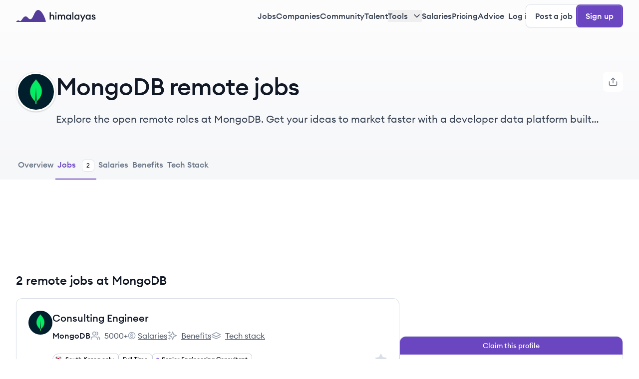

--- FILE ---
content_type: text/html; charset=utf-8
request_url: https://himalayas.app/companies/mongodb/jobs
body_size: 59207
content:
<!DOCTYPE html><html lang="en" class="__variable_9a30be antialiased"><head><meta charSet="utf-8"/><meta name="viewport" content="width=device-width, initial-scale=1"/><link rel="preload" as="image" href="https://react-circle-flags.pages.dev/us.svg"/><link rel="preload" as="image" href="https://react-circle-flags.pages.dev/mx.svg"/><link rel="preload" as="image" href="https://react-circle-flags.pages.dev/ca.svg"/><link rel="preload" as="image" href="https://react-circle-flags.pages.dev/es.svg"/><link rel="preload" as="image" href="https://react-circle-flags.pages.dev/ie.svg"/><link rel="preload" as="image" href="https://react-circle-flags.pages.dev/gb.svg"/><link rel="preload" as="image" href="https://react-circle-flags.pages.dev/fr.svg"/><link rel="preload" as="image" href="https://react-circle-flags.pages.dev/nl.svg"/><link rel="preload" as="image" href="https://react-circle-flags.pages.dev/de.svg"/><link rel="preload" as="image" href="https://react-circle-flags.pages.dev/it.svg"/><link rel="stylesheet" href="/_next/static/css/c83f6b5ebd39e08f.css" data-precedence="next"/><link rel="stylesheet" href="/_next/static/css/3db8f81e01ef624c.css" data-precedence="next"/><link rel="preload" as="script" fetchPriority="low" href="/_next/static/chunks/webpack-63a7326212d8bc4c.js"/><script src="/_next/static/chunks/45cc193c-7a9d134ded86c796.js" async=""></script><script src="/_next/static/chunks/be29630a-34ba2daf7679c652.js" async=""></script><script src="/_next/static/chunks/6870-6d658bce29cca9da.js" async=""></script><script src="/_next/static/chunks/main-app-cdc570dd818a0ca1.js" async=""></script><script src="/_next/static/chunks/3439-7d0972a233ce4161.js" async=""></script><script src="/_next/static/chunks/8857-48000e4765f037f5.js" async=""></script><script src="/_next/static/chunks/5544-926588d682cb26e9.js" async=""></script><script src="/_next/static/chunks/862-9c2ec8a4e1f4fe46.js" async=""></script><script src="/_next/static/chunks/5546-eafddc0a42053a6e.js" async=""></script><script src="/_next/static/chunks/app/global-error-bda213b1ddf6edee.js" async=""></script><script src="/_next/static/chunks/1420-30d4c23979b30132.js" async=""></script><script src="/_next/static/chunks/4094-e2f157974957add9.js" async=""></script><script src="/_next/static/chunks/app/(signup)/layout-0d586f9a3ac87452.js" async=""></script><script src="/_next/static/chunks/8974-5373b137e692e1af.js" async=""></script><script src="/_next/static/chunks/3271-c34c7bd5f9a21b4a.js" async=""></script><script src="/_next/static/chunks/8297-e1635bff3a999a1d.js" async=""></script><script src="/_next/static/chunks/9190-0405a822a87e7651.js" async=""></script><script src="/_next/static/chunks/9798-f1b2edb413881d63.js" async=""></script><script src="/_next/static/chunks/6095-8cb2496bb319b31b.js" async=""></script><script src="/_next/static/chunks/7053-41550eb64b8910b6.js" async=""></script><script src="/_next/static/chunks/9901-4ca9e6b0244768d1.js" async=""></script><script src="/_next/static/chunks/4639-e5f6c2e7e1cd2c19.js" async=""></script><script src="/_next/static/chunks/2110-ab2ab8c38cf469c0.js" async=""></script><script src="/_next/static/chunks/8629-dd3f6941215f5e73.js" async=""></script><script src="/_next/static/chunks/app/(post)/layout-d3e6245055d74448.js" async=""></script><script src="/_next/static/chunks/2415-66ef4fc31ffa8482.js" async=""></script><script src="/_next/static/chunks/6002-dcd3bf53273ba9e8.js" async=""></script><script src="/_next/static/chunks/9951-12d8c4842c3dd916.js" async=""></script><script src="/_next/static/chunks/1178-19538accd67cb41a.js" async=""></script><script src="/_next/static/chunks/6711-af9853dd84d974ba.js" async=""></script><script src="/_next/static/chunks/3669-ee8e5a3df3529ef0.js" async=""></script><script src="/_next/static/chunks/6837-9ea3f735f1daec90.js" async=""></script><script src="/_next/static/chunks/1194-83a57761897b0ec7.js" async=""></script><script src="/_next/static/chunks/app/(public)/companies/%5Bcompany%5D/jobs/page-2826a0ae0aaf8a36.js" async=""></script><script src="/_next/static/chunks/app/(public)/error-7c4f2dcbd6a38932.js" async=""></script><script src="/_next/static/chunks/app/(public)/layout-1b28991c5a283feb.js" async=""></script><link rel="preload" href="https://pagead2.googlesyndication.com/pagead/js/adsbygoogle.js?client=ca-pub-1903475862532265" as="script" crossorigin=""/><link rel="preload" href="https://www.googletagmanager.com/gtag/js?id=G-HJ57XG2CP0" as="script"/><link rel="preload" as="image" href="https://react-circle-flags.pages.dev/il.svg"/><link rel="preload" as="image" href="https://react-circle-flags.pages.dev/ae.svg"/><link rel="preload" as="image" href="https://react-circle-flags.pages.dev/in.svg"/><link rel="preload" as="image" href="https://react-circle-flags.pages.dev/au.svg"/><link rel="preload" as="image" href="https://react-circle-flags.pages.dev/cn.svg"/><link rel="preload" as="image" href="https://react-circle-flags.pages.dev/jp.svg"/><link rel="preload" as="image" href="https://react-circle-flags.pages.dev/kr.svg"/><link rel="expect" href="#_R_" blocking="render"/><meta name="next-size-adjust" content=""/><meta name="google-adsense-account" content="ca-pub-1903475862532265"/><link rel="manifest" href="/manifest.json"/><script src="/_next/static/chunks/polyfills-42372ed130431b0a.js" noModule=""></script></head><body><div hidden=""><!--$?--><template id="B:0"></template><!--/$--></div><noscript><img height="1" width="1" style="display:none" src="https://www.facebook.com/tr?id=604809672648149&amp;ev=
            PageView&amp;noscript=1"/></noscript><!--$!--><template data-dgst="BAILOUT_TO_CLIENT_SIDE_RENDERING"></template><!--/$--><!--$--><!--/$--><!--$--><!--/$--><!--$?--><template id="B:1"></template><header class="sticky left-0 right-0 top-0 z-40 flex h-14 items-center bg-[#FCFCFD] transition-opacity xl:h-16"><div class="container mx-auto flex w-full items-center justify-between px-4 py-2 md:px-8 xl:py-[0.5625rem]"><a class="flex-1" href="/"><svg xmlns="http://www.w3.org/2000/svg" viewBox="0 0 213 32" fill="none" aria-labelledby="ankui4ivsyy78ilto4x1k2lm3f44gym3" class="h-6"><path d="M78.06 32H1.296c-.596 0-.938-.605-.54-1.047 1.278-1.417 3.619-3.046 5.273-3.046 2.615 0 2.989 1.86 5.23 1.86 3.736 0 7.846-12.65 14.197-12.65 6.35 0 6.35 7.441 13.449 7.441C46.004 24.558 48.993 0 59.079 0c8.848 0 17.697 18.368 20.51 30.11.234.978-.524 1.89-1.53 1.89z" fill="#553C9A"></path><path d="M89.924 25.656h2.86V19.26c0-2.782 1.456-4.264 3.354-4.264 1.664 0 2.704 1.248 2.704 3.302v7.358h2.86V17.83c0-3.302-1.95-5.434-4.966-5.434-1.69 0-3.172.728-3.952 2.028V6.156h-2.86v19.5zM108.43 7.898c0-1.04-.832-1.898-1.898-1.898-1.04 0-1.924.858-1.924 1.898 0 1.066.884 1.924 1.924 1.924 1.066 0 1.898-.858 1.898-1.924zm-3.328 17.758h2.86v-13h-2.86v13zM111.545 25.656h2.86V19.26c0-2.73 1.274-4.264 3.12-4.264 1.56 0 2.314 1.326 2.314 3.354v7.306h2.86V19.26c0-2.73 1.248-4.264 3.094-4.264 1.56 0 2.314 1.326 2.314 3.354v7.306h2.86v-7.774c0-3.328-1.742-5.486-4.68-5.486-1.716 0-3.38.91-4.16 2.574-.702-1.612-2.106-2.574-4.03-2.574-1.664 0-2.964.806-3.692 2.028v-1.768h-2.86v13zM133.429 19.156c0 3.718 2.704 6.76 6.266 6.76 1.872 0 3.432-.962 4.16-2.002v1.742h2.86v-13h-2.86v1.742c-.728-1.04-2.288-2.002-4.16-2.002-3.562 0-6.266 3.042-6.266 6.76zm10.66 0c0 2.34-1.56 4.16-3.874 4.16s-3.874-1.82-3.874-4.16 1.56-4.16 3.874-4.16 3.874 1.82 3.874 4.16zM150.329 25.656h2.86v-19.5h-2.86v19.5zM155.836 19.156c0 3.718 2.704 6.76 6.266 6.76 1.872 0 3.432-.962 4.16-2.002v1.742h2.86v-13h-2.86v1.742c-.728-1.04-2.288-2.002-4.16-2.002-3.562 0-6.266 3.042-6.266 6.76zm10.66 0c0 2.34-1.56 4.16-3.874 4.16s-3.874-1.82-3.874-4.16 1.56-4.16 3.874-4.16 3.874 1.82 3.874 4.16zM176.897 31.09l8.346-18.434h-3.172l-3.978 9.204-4.004-9.204h-3.146l5.59 12.298-2.782 6.136h3.146zM185.734 19.156c0 3.718 2.704 6.76 6.266 6.76 1.872 0 3.432-.962 4.16-2.002v1.742h2.86v-13h-2.86v1.742c-.728-1.04-2.288-2.002-4.16-2.002-3.562 0-6.266 3.042-6.266 6.76zm10.66 0c0 2.34-1.56 4.16-3.874 4.16s-3.874-1.82-3.874-4.16 1.56-4.16 3.874-4.16 3.874 1.82 3.874 4.16zM212.307 22.068c0-1.976-1.118-3.328-3.458-3.926l-2.184-.572c-1.092-.286-1.742-.728-1.742-1.56 0-.832.806-1.326 1.898-1.326 1.014 0 1.872.52 2.132 1.612h2.86c-.208-2.34-2.158-3.9-4.966-3.9-2.912 0-4.836 1.456-4.836 3.64 0 1.898 1.092 3.354 3.328 3.926l2.132.572c1.352.338 1.924.832 1.924 1.716s-.858 1.378-2.106 1.378c-1.274 0-2.444-.52-2.678-1.924h-2.964c.156 2.6 2.522 4.212 5.564 4.212 2.912 0 5.096-1.326 5.096-3.848z" fill="#121926"></path></svg><span class="sr-only">Himalayas logo</span></a></div></header><!--/$--><section aria-label="Notifications alt+T" tabindex="-1" aria-live="polite" aria-relevant="additions text" aria-atomic="false"></section><main><script type="application/ld+json">{"@context":"https://schema.org","@type":"BreadcrumbList","itemListElement":[{"@type":"ListItem","position":1,"name":"Himalayas","item":"https://himalayas.app"},{"@type":"ListItem","position":2,"name":"Remote companies","item":"https://himalayas.app/companies"},{"@type":"ListItem","position":3,"name":"MongoDB","item":"https://himalayas.app/companies/mongodb"},{"@type":"ListItem","position":4,"name":"Remote jobs","item":"https://himalayas.app/companies/mongodb/jobs"}]}</script><section class="bg-hero-gradient"><div class="container mx-auto px-4 pt-16 md:px-8 md:pt-20"><div class="flex flex-col gap-x-6 md:flex-row"><span class="relative inline-block h-16 w-16 mb-5 flex-shrink-0 md:mb-0 md:h-20 md:w-20 flex-shrink-0 after:absolute after:bottom-0 after:left-0 after:right-0 after:top-0 after:rounded-full after:border after:border-gray-900 after:border-opacity-10 after:shadow-xs"><img alt="MongoDB" loading="lazy" width="80" height="80" decoding="async" data-nimg="1" class="absolute h-full w-full rounded-full bg-white border-2 border-white shadow-sm md:border-4" style="color:transparent" src="https://cdn-images.himalayas.app/94qdkimpv65lpeocec3lxz7qmii9"/><span class="flex h-full w-full items-center justify-center rounded-full bg-gray-50 font-medium text-primary-700">MO</span></span><div class="flex flex-1 flex-col"><div class="mb-3 flex items-center md:mb-5"><h1 class=" text-3xl font-medium text-gray-900 md:text-5xl">MongoDB remote jobs</h1></div><p class="mb-8 line-clamp-2 text-gray-700 md:mb-16 md:line-clamp-1 md:text-xl">Explore the open remote roles at MongoDB. Get your ideas to market faster with a developer data platform built on the leading modern database. Support transactional, search, analytics, and mobile use cases while using a common query interface and the data model developers love.</p></div><button class="gap-x-2 font-medium items-center justify-center rounded-lg transition-colors focus:ring-4 focus:outline-none h-max disabled:cursor-not-allowed disabled:text-gray-300 disabled:bg-gray-50 disabled:border-gray-100 border border-gray-200 hover:bg-gray-50 hover:text-gray-800 bg-white text-gray-700 focus:ring-gray-100 text-base border-none px-2.5 py-2.5 shadow-none hidden w-max data-[state=open]:ring-4 data-[state=open]:ring-gray-100 xl:block" type="button" id="radix-_R_d6av5ubsnpuivb_" aria-haspopup="menu" aria-expanded="false" data-state="closed"><svg xmlns="http://www.w3.org/2000/svg" width="24" height="24" fill="none" viewBox="0 0 24 24" class="size-5 text-gray-500"><path stroke="currentColor" stroke-linecap="round" stroke-linejoin="round" stroke-width="2" d="M21 12v4.2c0 1.6802 0 2.5202-.327 3.162a3 3 0 0 1-1.311 1.311C18.7202 21 17.8802 21 16.2 21H7.8c-1.6802 0-2.5202 0-3.162-.327a3 3 0 0 1-1.311-1.311C3 18.7202 3 17.8802 3 16.2V12m13-5-4-4m0 0L8 7m4-4v12"></path></svg></button></div><div dir="ltr" data-orientation="horizontal" class="no-scrollbar -mx-4 overflow-x-auto"><div role="tablist" aria-orientation="horizontal" class="inline-flex items-center justify-center gap-x-4 px-4" tabindex="-1" data-orientation="horizontal" style="outline:none"><a class="transition-colors border-transparent border-b-2 pb-4 text-sm font-medium text-gray-500 hover:border-primary-700 hover:text-primary-700 md:text-base whitespace-nowrap px-1" type="button" role="tab" aria-selected="false" aria-controls="radix-_R_26av5ubsnpuivb_-content-overview" data-state="inactive" id="radix-_R_26av5ubsnpuivb_-trigger-overview" tabindex="-1" data-orientation="horizontal" data-radix-collection-item="" href="/companies/mongodb">Overview</a><a class="transition-colors border-b-2 pb-4 text-sm font-medium hover:border-primary-700 hover:text-primary-700 md:text-base border-primary-700 text-primary-700 md:pb-3.5 whitespace-nowrap px-1 " type="button" role="tab" aria-selected="false" aria-controls="radix-_R_26av5ubsnpuivb_-content-jobs" data-state="inactive" id="radix-_R_26av5ubsnpuivb_-trigger-jobs" tabindex="-1" data-orientation="horizontal" data-radix-collection-item="" href="/companies/mongodb/jobs">Jobs<!-- --> <div class="items-center border rounded-md w-max h-max border-gray-200 px-2 py-0.5 ml-2 hidden bg-white text-xs font-medium text-gray-900 md:inline-flex">2</div></a><a class="transition-colors border-transparent border-b-2 pb-4 text-sm font-medium text-gray-500 hover:border-primary-700 hover:text-primary-700 md:text-base whitespace-nowrap px-1" type="button" role="tab" aria-selected="false" aria-controls="radix-_R_26av5ubsnpuivb_-content-salaries" data-state="inactive" id="radix-_R_26av5ubsnpuivb_-trigger-salaries" tabindex="-1" data-orientation="horizontal" data-radix-collection-item="" href="/companies/mongodb/salaries">Salaries</a><a class="transition-colors border-transparent border-b-2 pb-4 text-sm font-medium text-gray-500 hover:border-primary-700 hover:text-primary-700 md:text-base whitespace-nowrap px-1" type="button" role="tab" aria-selected="false" aria-controls="radix-_R_26av5ubsnpuivb_-content-benefits" data-state="inactive" id="radix-_R_26av5ubsnpuivb_-trigger-benefits" tabindex="-1" data-orientation="horizontal" data-radix-collection-item="" href="/companies/mongodb/benefits">Benefits</a><a class="transition-colors border-transparent border-b-2 pb-4 text-sm font-medium text-gray-500 hover:border-primary-700 hover:text-primary-700 md:text-base whitespace-nowrap px-1" type="button" role="tab" aria-selected="false" aria-controls="radix-_R_26av5ubsnpuivb_-content-tech-stack" data-state="inactive" id="radix-_R_26av5ubsnpuivb_-trigger-tech-stack" tabindex="-1" data-orientation="horizontal" data-radix-collection-item="" href="/companies/mongodb/tech-stack">Tech Stack</a></div></div></div></section><section class="container mx-auto px-4 pb-16 md:px-8 md:pb-24"><div class="flex flex-col gap-x-16 xl:flex-row"><div class="flex-shrink-0 xl:w-[48rem]"><div><article class="pt-12 md:pt-16"><div class="mx-auto mb-8 h-[50px] max-h-[50px] w-[300px] max-w-[300px] xl:h-[90px] xl:max-h-[90px] xl:w-[728px] xl:max-w-[728px]" align="center"><!--$!--><template data-dgst="BAILOUT_TO_CLIENT_SIDE_RENDERING"></template><!--/$--></div><div class="border-b border-gray-200"><h2 class="mb-4 text-2xl font-medium text-gray-900 md:mb-5">2 remote jobs at MongoDB</h2><!--$?--><template id="B:2"></template><div class="flex w-full flex-col gap-y-4 mb-4"><div class="rounded-xl border border-gray-200 bg-white p-5 shadow-xs transition-all ease-in-out md:p-6 md:hover:shadow-lg flex h-auto w-full flex-col md:flex-row"><div class="mb-4 mr-4 h-full"><div class="animate-pulse bg-gray-100 h-12 w-12 rounded-full shadow"></div></div><div class="flex h-full w-full flex-col justify-between"><div class="mb-2 flex h-full w-full flex-row items-center justify-between"><div class="h-6 animate-pulse bg-gray-100 w-1/2"></div><div class="h-6 animate-pulse bg-gray-100 w-1/4"></div></div><div class="mb-2 flex h-full w-full flex-row items-center justify-between"><div class="h-6 animate-pulse bg-gray-100 w-3/4"></div></div><div class="flex h-full w-full flex-row items-center justify-start"><div class="h-6 animate-pulse bg-gray-100 mr-2 w-1/4"></div><div class="h-6 animate-pulse bg-gray-100 w-1/4"></div></div></div></div><div class="rounded-xl border border-gray-200 bg-white p-5 shadow-xs transition-all ease-in-out md:p-6 md:hover:shadow-lg flex h-auto w-full flex-col md:flex-row"><div class="mr-4 h-full"><div class="animate-pulse bg-gray-100 h-12 w-12 rounded-full opacity-80 shadow"></div></div><div class="flex h-full w-full flex-col justify-between"><div class="mb-2 flex h-full w-full flex-row items-center justify-between"><div class="h-6 animate-pulse bg-gray-100 w-1/2 opacity-80"></div><div class="h-6 animate-pulse bg-gray-100 w-1/4 opacity-80"></div></div><div class="mb-2 flex h-full w-full flex-row items-center justify-between"><div class="h-6 animate-pulse bg-gray-100 w-3/4 opacity-80"></div></div><div class="flex h-full w-full flex-row items-center justify-start"><div class="h-6 animate-pulse bg-gray-100 mr-2 w-1/4 opacity-80"></div><div class="h-6 animate-pulse bg-gray-100 w-1/4 opacity-80"></div></div></div></div><div class="rounded-xl border border-gray-200 bg-white p-5 shadow-xs transition-all ease-in-out md:p-6 md:hover:shadow-lg flex h-auto w-full flex-col md:flex-row"><div class="mr-4 h-full"><div class="animate-pulse bg-gray-100 h-12 w-12 rounded-full opacity-50 shadow"></div></div><div class="flex h-full w-full flex-col justify-between"><div class="mb-2 flex h-full w-full flex-row items-center justify-between"><div class="h-6 animate-pulse bg-gray-100 w-1/2 opacity-50"></div><div class="h-6 animate-pulse bg-gray-100 w-1/4 opacity-50"></div></div><div class="mb-2 flex h-full w-full flex-row items-center justify-between"><div class="h-6 animate-pulse bg-gray-100 w-3/4 opacity-50"></div></div><div class="flex h-full w-full flex-row items-center justify-start"><div class="h-6 animate-pulse bg-gray-100 mr-2 w-1/4 opacity-50"></div><div class="h-6 animate-pulse bg-gray-100 w-1/4 opacity-50"></div></div></div></div><div class="rounded-xl border border-gray-200 bg-white p-5 shadow-xs transition-all ease-in-out md:p-6 md:hover:shadow-lg flex h-auto w-full flex-col md:flex-row"><div class="mr-4 h-full"><div class="animate-pulse bg-gray-100 h-12 w-12 rounded-full opacity-30 shadow"></div></div><div class="flex h-full w-full flex-col justify-between"><div class="mb-2 flex h-full w-full flex-row items-center justify-between"><div class="h-6 animate-pulse bg-gray-100 w-1/2 opacity-30"></div><div class="h-6 animate-pulse bg-gray-100 w-1/4 opacity-30"></div></div><div class="mb-2 flex h-full w-full flex-row items-center justify-between"><div class="h-6 animate-pulse bg-gray-100 w-3/4 opacity-30"></div></div><div class="flex h-full w-full flex-row items-center justify-start"><div class="h-6 animate-pulse bg-gray-100 mr-2 w-1/4 opacity-30"></div><div class="h-6 animate-pulse bg-gray-100 w-1/4 opacity-30"></div></div></div></div><div class="rounded-xl border border-gray-200 bg-white p-5 shadow-xs transition-all ease-in-out md:p-6 md:hover:shadow-lg flex h-auto w-full flex-col md:flex-row"><div class="mr-4 h-full"><div class="animate-pulse bg-gray-100 h-12 w-12 rounded-full opacity-20 shadow"></div></div><div class="flex h-full w-full flex-col justify-between"><div class="mb-2 flex h-full w-full flex-row items-center justify-between"><div class="h-6 animate-pulse bg-gray-100 w-1/2 opacity-20"></div><div class="h-6 animate-pulse bg-gray-100 w-1/4 opacity-20"></div></div><div class="mb-2 flex h-full w-full flex-row items-center justify-between"><div class="h-6 animate-pulse bg-gray-100 w-3/4 opacity-20"></div></div><div class="flex h-full w-full flex-row items-center justify-start"><div class="h-6 animate-pulse bg-gray-100 mr-2 w-1/4 opacity-20"></div><div class="h-6 animate-pulse bg-gray-100 w-1/4 opacity-20"></div></div></div></div></div><!--/$--></div></article></div><nav aria-label="Breadcrumbs" class="mt-4"><ol class="no-scrollbar -mx-4 flex overflow-x-auto px-4 md:mx-0 md:px-0"><li class="inline-flex flex-shrink-0 items-center gap-x-1"><span class="px-2 py-1 text-sm font-medium text-gray-500 transition-colors hover:rounded-md hover:bg-gray-50" tabindex="0" role="link" style="cursor:pointer"><a href="/">Himalayas</a></span><span aria-hidden="true" class="mr-1"><svg xmlns="http://www.w3.org/2000/svg" width="24" height="24" viewBox="0 0 24 24" fill="none" class="h-4 w-4 rotate-90 text-gray-200" aria-labelledby="a4aabvjicxsug8rx4b028gzfvtw7j5f2"><path d="M18 15l-6-6-6 6" stroke="currentColor" stroke-width="2" stroke-linecap="round" stroke-linejoin="round"></path></svg></span></li><li class="inline-flex flex-shrink-0 items-center gap-x-1"><span class="px-2 py-1 text-sm font-medium text-gray-500 transition-colors hover:rounded-md hover:bg-gray-50" tabindex="0" role="link" style="cursor:pointer"><a href="/companies">Remote companies</a></span><span aria-hidden="true" class="mr-1"><svg xmlns="http://www.w3.org/2000/svg" width="24" height="24" viewBox="0 0 24 24" fill="none" class="h-4 w-4 rotate-90 text-gray-200" aria-labelledby="a4aabvjicxsug8rx4b028gzfvtw7j5f2"><path d="M18 15l-6-6-6 6" stroke="currentColor" stroke-width="2" stroke-linecap="round" stroke-linejoin="round"></path></svg></span></li><li class="inline-flex flex-shrink-0 items-center gap-x-1"><span class="px-2 py-1 text-sm font-medium text-gray-500 transition-colors hover:rounded-md hover:bg-gray-50" tabindex="0" role="link" style="cursor:pointer"><a href="/companies/mongodb">MongoDB</a></span><span aria-hidden="true" class="mr-1"><svg xmlns="http://www.w3.org/2000/svg" width="24" height="24" viewBox="0 0 24 24" fill="none" class="h-4 w-4 rotate-90 text-gray-200" aria-labelledby="a4aabvjicxsug8rx4b028gzfvtw7j5f2"><path d="M18 15l-6-6-6 6" stroke="currentColor" stroke-width="2" stroke-linecap="round" stroke-linejoin="round"></path></svg></span></li><li class="inline-flex flex-shrink-0 items-center gap-x-1"><span class="px-2 py-1 text-sm font-medium transition-colors hover:rounded-md hover:bg-gray-50 rounded-md bg-gray-50 text-gray-700" aria-disabled="true" role="link" aria-current="page" style="cursor:default">Remote jobs</span></li></ol></nav></div><div class="flex flex-col gap-y-6"><div class="mx-auto hidden h-[250px] max-h-[250px] w-[300px] max-w-[300px] xl:mt-16 xl:flex xl:flex-col"><!--$!--><template data-dgst="BAILOUT_TO_CLIENT_SIDE_RENDERING"></template><!--/$--></div><section class="mt-12 h-max w-full rounded-xl border border-gray-200 p-5 xl:p-6 xl:mt-0"><!--$--><a class="-mx-5 -mt-5 mb-5 flex justify-center rounded-t-xl bg-primary-700 py-2 text-sm font-medium text-white transition-colors hover:bg-primary-800 xl:-mx-6 xl:-mt-6" href="/signup/recruit">Claim this profile</a><!--/$--><a class="mb-6 flex items-center gap-x-3" href="/companies/mongodb"><span class="relative inline-block h-12 w-12 flex-shrink-0 after:absolute after:bottom-0 after:left-0 after:right-0 after:top-0 after:rounded-full after:border after:border-gray-900 after:border-opacity-10 after:shadow-xs"><img alt="MongoDB logo" loading="lazy" width="48" height="48" decoding="async" data-nimg="1" class="absolute h-full w-full rounded-full bg-white" style="color:transparent" src="https://cdn-images.himalayas.app/94qdkimpv65lpeocec3lxz7qmii9"/><span class="flex h-full w-full items-center justify-center rounded-full bg-gray-50 font-medium text-primary-700">MO</span></span><div class="flex items-center"><h2 class="text-xl font-medium text-gray-900">MongoDB</h2></div></a><div class="mb-6 flex flex-col gap-y-5"><div class="flex flex-col gap-y-2"><h3 class="text-sm font-medium text-gray-500">Company size</h3><p class="inline-flex items-center text-gray-900"><svg xmlns="http://www.w3.org/2000/svg" width="20" height="20" viewBox="0 0 20 20" fill="none" class="mr-2 h-5 w-5 text-gray-400" aria-labelledby="abp5icrv18k05bd6dtc0n4ddybfmc801"><path d="M18.333 17.5v-1.667a3.335 3.335 0 00-2.5-3.228m-2.916-9.863a3.334 3.334 0 010 6.182m1.25 8.576c0-1.553 0-2.33-.254-2.942a3.333 3.333 0 00-1.804-1.804c-.613-.254-1.39-.254-2.942-.254h-2.5c-1.554 0-2.33 0-2.943.254a3.334 3.334 0 00-1.804 1.804c-.253.612-.253 1.389-.253 2.942M11.25 5.833a3.333 3.333 0 11-6.667 0 3.333 3.333 0 016.667 0z" stroke="currentColor" stroke-width="1.66667" stroke-linecap="round" stroke-linejoin="round"></path></svg>5000+<!-- --> employees</p></div><div class="flex flex-col gap-y-2"><h3 class="text-sm font-medium text-gray-500">Founded in</h3><p class="text-gray-900">2007</p></div><div class="flex flex-col gap-y-2"><h3 class="text-sm font-medium text-gray-500">Chief executive officer</h3><p class="text-gray-900">Dev Ittycheria</p></div><div class="flex flex-col gap-y-3"><h3 class="text-sm font-medium text-gray-500">Markets</h3><div class="flex flex-wrap gap-2"><a class="inline-flex items-center border rounded-md font-medium h-max text-xs px-2 py-0.5 w-max hover:bg-gray-50" href="/companies/markets/open-source"><svg xmlns="http://www.w3.org/2000/svg" fill="none" height="8" viewBox="0 0 8 8" width="8" class="-ml-0.5 mr-1 flex-shrink-0 fill-primary-500 stroke-primary-500"><circle cx="4" cy="4" fill="#currentColor" r="3"></circle></svg><span class="max-w-[11.25rem] truncate ">Open Source</span></a><a class="inline-flex items-center border rounded-md font-medium h-max text-xs px-2 py-0.5 w-max hover:bg-gray-50" href="/companies/markets/software"><svg xmlns="http://www.w3.org/2000/svg" fill="none" height="8" viewBox="0 0 8 8" width="8" class="-ml-0.5 mr-1 flex-shrink-0 fill-primary-500 stroke-primary-500"><circle cx="4" cy="4" fill="#currentColor" r="3"></circle></svg><span class="max-w-[11.25rem] truncate ">Software</span></a><a class="inline-flex items-center border rounded-md font-medium h-max text-xs px-2 py-0.5 w-max hover:bg-gray-50" href="/companies/markets/developer-apis"><svg xmlns="http://www.w3.org/2000/svg" fill="none" height="8" viewBox="0 0 8 8" width="8" class="-ml-0.5 mr-1 flex-shrink-0 fill-primary-500 stroke-primary-500"><circle cx="4" cy="4" fill="#currentColor" r="3"></circle></svg><span class="max-w-[11.25rem] truncate ">Developer APIs</span></a><a class="inline-flex items-center border rounded-md font-medium h-max text-xs px-2 py-0.5 w-max hover:bg-gray-50" href="/companies/markets/developer-tools"><svg xmlns="http://www.w3.org/2000/svg" fill="none" height="8" viewBox="0 0 8 8" width="8" class="-ml-0.5 mr-1 flex-shrink-0 fill-primary-500 stroke-primary-500"><circle cx="4" cy="4" fill="#currentColor" r="3"></circle></svg><span class="max-w-[11.25rem] truncate ">Developer Tools</span></a></div></div><div class="flex flex-col gap-y-3"><h3 class="text-sm font-medium text-gray-500">Employees live in</h3><div class="flex flex-wrap gap-2"><a class="inline-flex items-center border rounded-md font-medium w-max h-max rounded-l-2xl text-xs pr-2 pl-0.75 py-0.5 bg-white hover:bg-gray-50" href="/companies/countries/united-states"><img data-testid="circle-country-flag" class="mr-1.5 h-4 w-4 rounded-full" title="us" height="100" src="https://react-circle-flags.pages.dev/us.svg"/>United States</a><a class="inline-flex items-center border rounded-md font-medium w-max h-max rounded-l-2xl text-xs pr-2 pl-0.75 py-0.5 bg-white hover:bg-gray-50" href="/companies/countries/mexico"><img data-testid="circle-country-flag" class="mr-1.5 h-4 w-4 rounded-full" title="mx" height="100" src="https://react-circle-flags.pages.dev/mx.svg"/>Mexico</a><a class="inline-flex items-center border rounded-md font-medium w-max h-max rounded-l-2xl text-xs pr-2 pl-0.75 py-0.5 bg-white hover:bg-gray-50" href="/companies/countries/canada"><img data-testid="circle-country-flag" class="mr-1.5 h-4 w-4 rounded-full" title="ca" height="100" src="https://react-circle-flags.pages.dev/ca.svg"/>Canada</a><a class="inline-flex items-center border rounded-md font-medium w-max h-max rounded-l-2xl text-xs pr-2 pl-0.75 py-0.5 bg-white hover:bg-gray-50" href="/companies/countries/spain"><img data-testid="circle-country-flag" class="mr-1.5 h-4 w-4 rounded-full" title="es" height="100" src="https://react-circle-flags.pages.dev/es.svg"/>Spain</a><a class="inline-flex items-center border rounded-md font-medium w-max h-max rounded-l-2xl text-xs pr-2 pl-0.75 py-0.5 bg-white hover:bg-gray-50" href="/companies/countries/ireland"><img data-testid="circle-country-flag" class="mr-1.5 h-4 w-4 rounded-full" title="ie" height="100" src="https://react-circle-flags.pages.dev/ie.svg"/>Ireland</a><a class="inline-flex items-center border rounded-md font-medium w-max h-max rounded-l-2xl text-xs pr-2 pl-0.75 py-0.5 bg-white hover:bg-gray-50" href="/companies/countries/united-kingdom"><img data-testid="circle-country-flag" class="mr-1.5 h-4 w-4 rounded-full" title="gb" height="100" src="https://react-circle-flags.pages.dev/gb.svg"/>United Kingdom</a><a class="inline-flex items-center border rounded-md font-medium w-max h-max rounded-l-2xl text-xs pr-2 pl-0.75 py-0.5 bg-white hover:bg-gray-50" href="/companies/countries/france"><img data-testid="circle-country-flag" class="mr-1.5 h-4 w-4 rounded-full" title="fr" height="100" src="https://react-circle-flags.pages.dev/fr.svg"/>France</a><a class="inline-flex items-center border rounded-md font-medium w-max h-max rounded-l-2xl text-xs pr-2 pl-0.75 py-0.5 bg-white hover:bg-gray-50" href="/companies/countries/netherlands"><img data-testid="circle-country-flag" class="mr-1.5 h-4 w-4 rounded-full" title="nl" height="100" src="https://react-circle-flags.pages.dev/nl.svg"/>Netherlands</a><a class="inline-flex items-center border rounded-md font-medium w-max h-max rounded-l-2xl text-xs pr-2 pl-0.75 py-0.5 bg-white hover:bg-gray-50" href="/companies/countries/germany"><img data-testid="circle-country-flag" class="mr-1.5 h-4 w-4 rounded-full" title="de" height="100" src="https://react-circle-flags.pages.dev/de.svg"/>Germany</a><a class="inline-flex items-center border rounded-md font-medium w-max h-max rounded-l-2xl text-xs pr-2 pl-0.75 py-0.5 bg-white hover:bg-gray-50" href="/companies/countries/italy"><img data-testid="circle-country-flag" class="mr-1.5 h-4 w-4 rounded-full" title="it" height="100" src="https://react-circle-flags.pages.dev/it.svg"/>Italy</a><a class="inline-flex items-center border rounded-md font-medium w-max h-max rounded-l-2xl text-xs pr-2 pl-0.75 py-0.5 bg-white hover:bg-gray-50" href="/companies/countries/israel"><img data-testid="circle-country-flag" class="mr-1.5 h-4 w-4 rounded-full" title="il" height="100" src="https://react-circle-flags.pages.dev/il.svg"/>Israel</a><a class="inline-flex items-center border rounded-md font-medium w-max h-max rounded-l-2xl text-xs pr-2 pl-0.75 py-0.5 bg-white hover:bg-gray-50" href="/companies/countries/united-arab-emirates"><img data-testid="circle-country-flag" class="mr-1.5 h-4 w-4 rounded-full" title="ae" height="100" src="https://react-circle-flags.pages.dev/ae.svg"/>United Arab Emirates</a><a class="inline-flex items-center border rounded-md font-medium w-max h-max rounded-l-2xl text-xs pr-2 pl-0.75 py-0.5 bg-white hover:bg-gray-50" href="/companies/countries/india"><img data-testid="circle-country-flag" class="mr-1.5 h-4 w-4 rounded-full" title="in" height="100" src="https://react-circle-flags.pages.dev/in.svg"/>India</a><a class="inline-flex items-center border rounded-md font-medium w-max h-max rounded-l-2xl text-xs pr-2 pl-0.75 py-0.5 bg-white hover:bg-gray-50" href="/companies/countries/australia"><img data-testid="circle-country-flag" class="mr-1.5 h-4 w-4 rounded-full" title="au" height="100" src="https://react-circle-flags.pages.dev/au.svg"/>Australia</a><a class="inline-flex items-center border rounded-md font-medium w-max h-max rounded-l-2xl text-xs pr-2 pl-0.75 py-0.5 bg-white hover:bg-gray-50" href="/companies/countries/china"><img data-testid="circle-country-flag" class="mr-1.5 h-4 w-4 rounded-full" title="cn" height="100" src="https://react-circle-flags.pages.dev/cn.svg"/>China</a><a class="inline-flex items-center border rounded-md font-medium w-max h-max rounded-l-2xl text-xs pr-2 pl-0.75 py-0.5 bg-white hover:bg-gray-50" href="/companies/countries/japan"><img data-testid="circle-country-flag" class="mr-1.5 h-4 w-4 rounded-full" title="jp" height="100" src="https://react-circle-flags.pages.dev/jp.svg"/>Japan</a><a class="inline-flex items-center border rounded-md font-medium w-max h-max rounded-l-2xl text-xs pr-2 pl-0.75 py-0.5 bg-white hover:bg-gray-50" href="/companies/countries/south-korea"><img data-testid="circle-country-flag" class="mr-1.5 h-4 w-4 rounded-full" title="kr" height="100" src="https://react-circle-flags.pages.dev/kr.svg"/>South Korea</a></div></div><div class="flex flex-col gap-y-3"><h3 class="text-sm font-medium text-gray-500">Social media</h3><div class="flex gap-x-3"><a href="https://twitter.com/mongodb" target="_blank" rel="noopener noreferrer" class="inline-flex gap-x-2 font-medium items-center justify-center rounded-lg transition-colors focus:ring-4 focus:outline-none h-max disabled:cursor-not-allowed disabled:text-gray-300 disabled:bg-gray-50 disabled:border-gray-100 border border-gray-200 shadow-xs hover:bg-gray-50 hover:text-gray-800 bg-white text-gray-700  focus:ring-gray-100 px-2.5 py-2.5"><svg xmlns="http://www.w3.org/2000/svg" width="24" height="24" viewBox="0 0 24 24" fill="none" class="h-5 w-5 text-gray-500" aria-labelledby="atcratgbw2bokfm9uxxc6c8d64voktgd"><path d="M7.55 21.75c9.055 0 14.008-7.503 14.008-14.008 0-.211-.004-.427-.014-.638A9.999 9.999 0 0024 4.555c-.898.4-1.85.66-2.826.774a4.95 4.95 0 002.165-2.723A9.897 9.897 0 0120.213 3.8a4.93 4.93 0 00-8.394 4.49A13.985 13.985 0 011.673 3.15a4.93 4.93 0 001.523 6.57 4.93 4.93 0 01-2.23-.614v.06a4.922 4.922 0 003.95 4.829 4.893 4.893 0 01-2.221.084 4.933 4.933 0 004.597 3.422A9.875 9.875 0 010 19.538a13.969 13.969 0 007.55 2.212z" fill="currentColor"></path></svg><span class="sr-only">MongoDB&#x27;s Twitter</span></a><a href="https://facebook.com/mongodb" target="_blank" rel="noopener noreferrer" class="inline-flex gap-x-2 font-medium items-center justify-center rounded-lg transition-colors focus:ring-4 focus:outline-none h-max disabled:cursor-not-allowed disabled:text-gray-300 disabled:bg-gray-50 disabled:border-gray-100 border border-gray-200 shadow-xs hover:bg-gray-50 hover:text-gray-800 bg-white text-gray-700  focus:ring-gray-100 px-2.5 py-2.5"><svg xmlns="http://www.w3.org/2000/svg" width="24" height="24" viewBox="0 0 24 24" fill="none" class="h-5 w-5 text-gray-500" aria-labelledby="a52e448tcl6f4b5xzycxuz44bckowyj4"><path d="M24 12c0-6.627-5.373-12-12-12S0 5.373 0 12c0 5.99 4.388 10.954 10.125 11.854V15.47H7.078V12h3.047V9.356c0-3.007 1.792-4.668 4.533-4.668 1.312 0 2.686.234 2.686.234v2.953H15.83c-1.491 0-1.956.925-1.956 1.875V12h3.328l-.532 3.469h-2.796v8.385C19.612 22.954 24 17.99 24 12z" fill="currentColor"></path></svg><span class="sr-only">MongoDB&#x27;s Facebook</span></a><a href="https://linkedin.com/company/mongodbinc" target="_blank" rel="noopener noreferrer" class="inline-flex gap-x-2 font-medium items-center justify-center rounded-lg transition-colors focus:ring-4 focus:outline-none h-max disabled:cursor-not-allowed disabled:text-gray-300 disabled:bg-gray-50 disabled:border-gray-100 border border-gray-200 shadow-xs hover:bg-gray-50 hover:text-gray-800 bg-white text-gray-700  focus:ring-gray-100 px-2.5 py-2.5"><svg xmlns="http://www.w3.org/2000/svg" width="24" height="24" viewBox="0 0 24 24" fill="none" class="h-5 w-5 text-gray-500" aria-labelledby="aqmrn8dt75h0p99krxzpxqyeoza4k1x8"><path d="M22.223 0H1.772C.792 0 0 .773 0 1.73v20.536C0 23.222.792 24 1.772 24h20.451c.98 0 1.777-.778 1.777-1.73V1.73C24 .773 23.203 0 22.223 0zM7.12 20.452H3.558V8.995H7.12v11.457zM5.34 7.434a2.064 2.064 0 110-4.125 2.063 2.063 0 010 4.125zm15.112 13.018h-3.558v-5.57c0-1.326-.024-3.037-1.852-3.037-1.851 0-2.133 1.449-2.133 2.944v5.663H9.356V8.995h3.413v1.566h.047c.473-.9 1.636-1.852 3.365-1.852 3.605 0 4.27 2.372 4.27 5.457v6.286z" fill="currentColor"></path></svg><span class="sr-only">MongoDB&#x27;s LinkedIn</span></a></div></div></div><a class="inline-flex gap-x-2 font-medium items-center justify-center rounded-lg transition-colors focus:ring-4 focus:outline-none h-max disabled:cursor-not-allowed disabled:text-gray-300 disabled:bg-gray-50 disabled:border-gray-100 border border-gray-200 shadow-xs hover:bg-gray-50 hover:text-gray-800 bg-white text-gray-700 focus:ring-gray-100 text-base px-4.5 py-2.5 w-full truncate" href="https://mongodb.com?utm_source=himalayas.app&amp;utm_medium=himalayas.app&amp;utm_campaign=himalayas.app&amp;ref=himalayas.app&amp;source=himalayas.app" target="_blank" rel="noopener noreferrer">Visit <!-- -->mongodb.com<svg xmlns="http://www.w3.org/2000/svg" viewBox="0 0 24 24" fill="none" aria-labelledby="ashpavr6amrnb4gytsu97xfvwos80zy8" class="ml-2 h-5 w-5 -rotate-45 stroke-current"><path d="M5 12h14m0 0l-7-7m7 7l-7 7" stroke="currentColor" stroke-width="2" stroke-linecap="round" stroke-linejoin="round"></path></svg></a></section><div class="hidden flex-col gap-y-6 xl:flex"><div class="border border-gray-200 transition-all ease-in-out md:p-6 w-96 flex-shrink-0 rounded-xl bg-white p-6 shadow-none md:hover:shadow-none"><h2 class="mb-1 text-xl font-medium text-gray-900">Land your dream job with AI</h2><p class="mb-5 text-gray-600">Try our AI resume builder, interview practice, and cover letter generator for free. Then, unlock unlimited use for just $9/month.</p><div class="mb-6"><a class="mb-3 flex flex-row items-center" href="/ai-headshot-generator"><svg xmlns="http://www.w3.org/2000/svg" width="24" height="24" viewBox="0 0 24 24" fill="none" aria-labelledby="a776igsngny3afzg559wg5f88chjxnb" class="mr-2 h-6 w-6 flex-shrink-0 text-primary-600"><path d="M7.5 12l3 3 6-6m5.5 3c0 5.523-4.477 10-10 10S2 17.523 2 12 6.477 2 12 2s10 4.477 10 10z" stroke="currentColor" stroke-width="2" stroke-linecap="round" stroke-linejoin="round"></path></svg><p class="text-gray-600">AI headshot generator</p></a><a class="mb-3 flex flex-row items-center" href="/ai-resume-builder"><svg xmlns="http://www.w3.org/2000/svg" width="24" height="24" viewBox="0 0 24 24" fill="none" aria-labelledby="a776igsngny3afzg559wg5f88chjxnb" class="mr-2 h-6 w-6 flex-shrink-0 text-primary-600"><path d="M7.5 12l3 3 6-6m5.5 3c0 5.523-4.477 10-10 10S2 17.523 2 12 6.477 2 12 2s10 4.477 10 10z" stroke="currentColor" stroke-width="2" stroke-linecap="round" stroke-linejoin="round"></path></svg><p class="text-gray-600">AI resume builder</p></a><a class="mb-3 flex flex-row items-center" href="/ai-cover-letter-generator"><svg xmlns="http://www.w3.org/2000/svg" width="24" height="24" viewBox="0 0 24 24" fill="none" aria-labelledby="a776igsngny3afzg559wg5f88chjxnb" class="mr-2 h-6 w-6 flex-shrink-0 text-primary-600"><path d="M7.5 12l3 3 6-6m5.5 3c0 5.523-4.477 10-10 10S2 17.523 2 12 6.477 2 12 2s10 4.477 10 10z" stroke="currentColor" stroke-width="2" stroke-linecap="round" stroke-linejoin="round"></path></svg><p class="text-gray-600">AI cover letter generator</p></a><a class="mb-3 flex flex-row items-center" href="/ai-interview"><svg xmlns="http://www.w3.org/2000/svg" width="24" height="24" viewBox="0 0 24 24" fill="none" aria-labelledby="a776igsngny3afzg559wg5f88chjxnb" class="mr-2 h-6 w-6 flex-shrink-0 text-primary-600"><path d="M7.5 12l3 3 6-6m5.5 3c0 5.523-4.477 10-10 10S2 17.523 2 12 6.477 2 12 2s10 4.477 10 10z" stroke="currentColor" stroke-width="2" stroke-linecap="round" stroke-linejoin="round"></path></svg><p class="text-gray-600">AI interview practice</p></a><a class="mb-3 flex flex-row items-center" href="/ai-career-coach"><svg xmlns="http://www.w3.org/2000/svg" width="24" height="24" viewBox="0 0 24 24" fill="none" aria-labelledby="a776igsngny3afzg559wg5f88chjxnb" class="mr-2 h-6 w-6 flex-shrink-0 text-primary-600"><path d="M7.5 12l3 3 6-6m5.5 3c0 5.523-4.477 10-10 10S2 17.523 2 12 6.477 2 12 2s10 4.477 10 10z" stroke="currentColor" stroke-width="2" stroke-linecap="round" stroke-linejoin="round"></path></svg><p class="text-gray-600">AI career coach</p></a></div><a class="inline-flex gap-x-2 font-medium items-center justify-center rounded-lg transition-colors focus:ring-4 focus:outline-none h-max disabled:cursor-not-allowed border border-transparent bg-primary-700 text-white hover:bg-primary-800 active:bg-primary-800 disabled:bg-primary-200 disabled:shadow-xs disabled:hover:shadow-xs focus:ring-primary-100 shadow-[0rem_-0.0625rem_0rem_0.0625rem_rgba(107,_70,_193,_0.8)_inset,_0rem_0rem_0rem_0.0625rem_#6B46C1_inset,_0rem_0.03125rem_0rem_0.09375rem_hsla(0,_0%,_100%,_0.25)_inset] hover:shadow-[0rem_-0.0625rem_0rem_0.0625rem_rgba(85,_60,_154,_0.8)_inset,_0rem_0rem_0rem_0.0625rem_#553C9A_inset,_0rem_0.03125rem_0rem_0.09375rem_hsla(0,_0%,_100%,_0.25)_inset] active:shadow-[0px_3px_0px_0px_#553C9A_inset] active:translate-y-[0.5px] text-sm px-4 py-2.5 mb-2 w-full" href="/plus">View all tools</a></div></div><article class="mx-auto h-[600px] max-h-[600px] w-[300px] max-w-[300px] xl:sticky xl:top-20" align="center"><!--$!--><template data-dgst="BAILOUT_TO_CLIENT_SIDE_RENDERING"></template><!--/$--></article></div></div></section><section class="bg-gray-50"><div class="container mx-auto px-4 py-16 md:px-8 md:py-24"><div class="mb-12 md:mb-16 xl:flex xl:justify-between"><div class="md:max-w-3xl"><h2 class="mb-3 text-2xl font-medium text-gray-900 md:mb-4 md:text-3xl">2 remote jobs at MongoDB</h2><p class="mb-8 text-lg text-gray-600 md:text-xl xl:mb-0">Explore the variety of open remote roles at MongoDB, offering flexible work options across multiple disciplines and skill levels.</p></div><a class="inline-flex gap-x-2 font-medium items-center justify-center rounded-lg transition-colors focus:ring-4 focus:outline-none h-max disabled:cursor-not-allowed border border-transparent bg-primary-700 text-white hover:bg-primary-800 active:bg-primary-800 disabled:bg-primary-200 disabled:shadow-xs disabled:hover:shadow-xs focus:ring-primary-100 shadow-[0rem_-0.0625rem_0rem_0.0625rem_rgba(107,_70,_193,_0.8)_inset,_0rem_0rem_0rem_0.0625rem_#6B46C1_inset,_0rem_0.03125rem_0rem_0.09375rem_hsla(0,_0%,_100%,_0.25)_inset] hover:shadow-[0rem_-0.0625rem_0rem_0.0625rem_rgba(85,_60,_154,_0.8)_inset,_0rem_0rem_0rem_0.0625rem_#553C9A_inset,_0rem_0.03125rem_0rem_0.09375rem_hsla(0,_0%,_100%,_0.25)_inset] active:shadow-[0px_3px_0px_0px_#553C9A_inset] active:translate-y-[0.5px] text-base py-3 px-5" href="/companies/mongodb/jobs">View all jobs at MongoDB</a></div><!--$?--><template id="B:3"></template><div class="mt-8 grid grid-cols-1 gap-4 md:mt-16 md:grid-cols-2 md:gap-8 xl:grid-cols-3"><div class="rounded-xl border border-gray-200 bg-white p-5 shadow-xs transition-all ease-in-out md:p-6 md:hover:shadow-lg flex h-auto w-full flex-col"><div class="mb-5 flex flex-row justify-between"><div class="animate-pulse bg-gray-100 h-12 w-12 rounded-full shadow"></div><div class="h-6 animate-pulse bg-gray-100 w-1/3"></div></div><div class="flex h-full w-full flex-col justify-between"><div class="mb-2 flex h-full w-full flex-row items-center justify-between"><div class="h-6 animate-pulse bg-gray-100 w-3/4"></div></div><div class="mb-2 flex h-full w-full flex-row items-center justify-between"><div class="h-6 animate-pulse bg-gray-100 w-1/4"></div></div><div class="mb-6 flex h-full w-full flex-row items-center justify-start"><div class="h-6 animate-pulse bg-gray-100 mr-2 w-1/4"></div><div class="h-6 animate-pulse bg-gray-100 w-1/2"></div></div><div class="flex h-full w-full flex-row items-center justify-start"><div class="h-6 animate-pulse bg-gray-100 mr-2 w-1/4"></div><div class="h-6 animate-pulse bg-gray-100 w-2/3"></div></div></div></div><div class="rounded-xl border border-gray-200 bg-white p-5 shadow-xs transition-all ease-in-out md:p-6 md:hover:shadow-lg flex h-auto w-full flex-col"><div class="mb-5 flex flex-row justify-between"><div class="animate-pulse bg-gray-100 h-12 w-12 rounded-full shadow"></div><div class="h-6 animate-pulse bg-gray-100 w-1/3"></div></div><div class="flex h-full w-full flex-col justify-between"><div class="mb-2 flex h-full w-full flex-row items-center justify-between"><div class="h-6 animate-pulse bg-gray-100 w-3/4"></div></div><div class="mb-2 flex h-full w-full flex-row items-center justify-between"><div class="h-6 animate-pulse bg-gray-100 w-1/4"></div></div><div class="mb-6 flex h-full w-full flex-row items-center justify-start"><div class="h-6 animate-pulse bg-gray-100 mr-2 w-1/4"></div><div class="h-6 animate-pulse bg-gray-100 w-1/2"></div></div><div class="flex h-full w-full flex-row items-center justify-start"><div class="h-6 animate-pulse bg-gray-100 mr-2 w-1/4"></div><div class="h-6 animate-pulse bg-gray-100 w-2/3"></div></div></div></div><div class="rounded-xl border border-gray-200 bg-white p-5 shadow-xs transition-all ease-in-out md:p-6 md:hover:shadow-lg flex h-auto w-full flex-col"><div class="mb-5 flex flex-row justify-between"><div class="animate-pulse bg-gray-100 h-12 w-12 rounded-full shadow"></div><div class="h-6 animate-pulse bg-gray-100 w-1/3"></div></div><div class="flex h-full w-full flex-col justify-between"><div class="mb-2 flex h-full w-full flex-row items-center justify-between"><div class="h-6 animate-pulse bg-gray-100 w-3/4"></div></div><div class="mb-2 flex h-full w-full flex-row items-center justify-between"><div class="h-6 animate-pulse bg-gray-100 w-1/4"></div></div><div class="mb-6 flex h-full w-full flex-row items-center justify-start"><div class="h-6 animate-pulse bg-gray-100 mr-2 w-1/4"></div><div class="h-6 animate-pulse bg-gray-100 w-1/2"></div></div><div class="flex h-full w-full flex-row items-center justify-start"><div class="h-6 animate-pulse bg-gray-100 mr-2 w-1/4"></div><div class="h-6 animate-pulse bg-gray-100 w-2/3"></div></div></div></div><div class="rounded-xl border border-gray-200 bg-white p-5 shadow-xs transition-all ease-in-out md:p-6 md:hover:shadow-lg flex h-auto w-full flex-col"><div class="mb-5 flex flex-row justify-between"><div class="animate-pulse bg-gray-100 h-12 w-12 rounded-full shadow"></div><div class="h-6 animate-pulse bg-gray-100 w-1/3"></div></div><div class="flex h-full w-full flex-col justify-between"><div class="mb-2 flex h-full w-full flex-row items-center justify-between"><div class="h-6 animate-pulse bg-gray-100 w-3/4"></div></div><div class="mb-2 flex h-full w-full flex-row items-center justify-between"><div class="h-6 animate-pulse bg-gray-100 w-1/4"></div></div><div class="mb-6 flex h-full w-full flex-row items-center justify-start"><div class="h-6 animate-pulse bg-gray-100 mr-2 w-1/4"></div><div class="h-6 animate-pulse bg-gray-100 w-1/2"></div></div><div class="flex h-full w-full flex-row items-center justify-start"><div class="h-6 animate-pulse bg-gray-100 mr-2 w-1/4"></div><div class="h-6 animate-pulse bg-gray-100 w-2/3"></div></div></div></div><div class="rounded-xl border border-gray-200 bg-white p-5 shadow-xs transition-all ease-in-out md:p-6 md:hover:shadow-lg flex h-auto w-full flex-col"><div class="mb-5 flex flex-row justify-between"><div class="animate-pulse bg-gray-100 h-12 w-12 rounded-full shadow"></div><div class="h-6 animate-pulse bg-gray-100 w-1/3"></div></div><div class="flex h-full w-full flex-col justify-between"><div class="mb-2 flex h-full w-full flex-row items-center justify-between"><div class="h-6 animate-pulse bg-gray-100 w-3/4"></div></div><div class="mb-2 flex h-full w-full flex-row items-center justify-between"><div class="h-6 animate-pulse bg-gray-100 w-1/4"></div></div><div class="mb-6 flex h-full w-full flex-row items-center justify-start"><div class="h-6 animate-pulse bg-gray-100 mr-2 w-1/4"></div><div class="h-6 animate-pulse bg-gray-100 w-1/2"></div></div><div class="flex h-full w-full flex-row items-center justify-start"><div class="h-6 animate-pulse bg-gray-100 mr-2 w-1/4"></div><div class="h-6 animate-pulse bg-gray-100 w-2/3"></div></div></div></div><div class="rounded-xl border border-gray-200 bg-white p-5 shadow-xs transition-all ease-in-out md:p-6 md:hover:shadow-lg flex h-auto w-full flex-col"><div class="mb-5 flex flex-row justify-between"><div class="animate-pulse bg-gray-100 h-12 w-12 rounded-full shadow"></div><div class="h-6 animate-pulse bg-gray-100 w-1/3"></div></div><div class="flex h-full w-full flex-col justify-between"><div class="mb-2 flex h-full w-full flex-row items-center justify-between"><div class="h-6 animate-pulse bg-gray-100 w-3/4"></div></div><div class="mb-2 flex h-full w-full flex-row items-center justify-between"><div class="h-6 animate-pulse bg-gray-100 w-1/4"></div></div><div class="mb-6 flex h-full w-full flex-row items-center justify-start"><div class="h-6 animate-pulse bg-gray-100 mr-2 w-1/4"></div><div class="h-6 animate-pulse bg-gray-100 w-1/2"></div></div><div class="flex h-full w-full flex-row items-center justify-start"><div class="h-6 animate-pulse bg-gray-100 mr-2 w-1/4"></div><div class="h-6 animate-pulse bg-gray-100 w-2/3"></div></div></div></div></div><!--/$--></div></section><section class=""><div class="container mx-auto px-4 py-16 md:px-8 md:py-24"><!--$?--><template id="B:4"></template><div class="mb-8 flex items-center"><div class="flex flex-row-reverse"><span class="relative inline-block h-10 w-10 -mr-3 flex-shrink-0 after:absolute after:bottom-0 after:left-0 after:right-0 after:top-0 after:rounded-full after:border after:border-gray-900 after:border-opacity-10 after:shadow-xs"><span class="flex h-full w-full items-center justify-center rounded-full bg-gray-50 font-medium text-primary-700"></span></span><span class="relative inline-block h-10 w-10 -mr-3 flex-shrink-0 after:absolute after:bottom-0 after:left-0 after:right-0 after:top-0 after:rounded-full after:border after:border-gray-900 after:border-opacity-10 after:shadow-xs"><span class="flex h-full w-full items-center justify-center rounded-full bg-gray-50 font-medium text-primary-700"></span></span><span class="relative inline-block h-10 w-10 -mr-3 flex-shrink-0 after:absolute after:bottom-0 after:left-0 after:right-0 after:top-0 after:rounded-full after:border after:border-gray-900 after:border-opacity-10 after:shadow-xs"><span class="flex h-full w-full items-center justify-center rounded-full bg-gray-50 font-medium text-primary-700"></span></span></div><a class="ml-6 inline-flex items-center text-base font-medium text-gray-900" href="/companies">Top remote companies<svg xmlns="http://www.w3.org/2000/svg" viewBox="0 0 24 24" fill="none" aria-labelledby="ashpavr6amrnb4gytsu97xfvwos80zy8" class="ml-2 h-5 w-5 stroke-current"><path d="M5 12h14m0 0l-7-7m7 7l-7 7" stroke="currentColor" stroke-width="2" stroke-linecap="round" stroke-linejoin="round"></path></svg></a></div><div class="mb-12 md:mb-16 xl:flex xl:justify-between"><div class="md:max-w-3xl"><h2 class="mb-3 text-2xl font-medium text-gray-900 md:mb-4 md:text-3xl">Remote companies like MongoDB</h2><p class="mb-8 text-lg text-gray-600 md:text-xl xl:mb-0">Find your next opportunity by exploring profiles of companies that are similar to MongoDB. Compare culture, benefits, and job openings on Himalayas.
  </p></div><a class="inline-flex gap-x-2 font-medium items-center justify-center rounded-lg transition-colors focus:ring-4 focus:outline-none h-max disabled:cursor-not-allowed border border-transparent bg-primary-700 text-white hover:bg-primary-800 active:bg-primary-800 disabled:bg-primary-200 disabled:shadow-xs disabled:hover:shadow-xs focus:ring-primary-100 shadow-[0rem_-0.0625rem_0rem_0.0625rem_rgba(107,_70,_193,_0.8)_inset,_0rem_0rem_0rem_0.0625rem_#6B46C1_inset,_0rem_0.03125rem_0rem_0.09375rem_hsla(0,_0%,_100%,_0.25)_inset] hover:shadow-[0rem_-0.0625rem_0rem_0.0625rem_rgba(85,_60,_154,_0.8)_inset,_0rem_0rem_0rem_0.0625rem_#553C9A_inset,_0rem_0.03125rem_0rem_0.09375rem_hsla(0,_0%,_100%,_0.25)_inset] active:shadow-[0px_3px_0px_0px_#553C9A_inset] active:translate-y-[0.5px] text-base py-3 px-5" href="/companies">View all companies</a></div><div class="mt-8 grid grid-cols-1 gap-4 md:mt-16 md:grid-cols-2 md:gap-8 xl:grid-cols-3"><div class="rounded-xl border border-gray-200 bg-white p-5 shadow-xs transition-all ease-in-out md:p-6 md:hover:shadow-lg flex h-auto w-full flex-col"><div class="mb-5 flex flex-row justify-between"><div class="animate-pulse bg-gray-100 h-12 w-12 rounded-full shadow"></div><div class="h-6 animate-pulse bg-gray-100 w-1/5"></div></div><div class="flex h-full w-full flex-col justify-between"><div class="mb-2 flex h-full w-full flex-row items-center justify-between"><div class="h-6 animate-pulse bg-gray-100 w-1/4"></div></div><div class="mb-2 flex h-full w-full flex-row items-center"><div class="h-6 animate-pulse bg-gray-100 mr-2 w-1/3"></div><div class="h-6 animate-pulse bg-gray-100 w-1/2"></div></div><div class="mb-6 flex h-full w-full flex-col items-center justify-start"><div class="h-6 animate-pulse bg-gray-100 w-full"></div><div class="h-6 animate-pulse bg-gray-100 w-full"></div></div><div class="flex h-full w-full flex-row items-center justify-start"><div class="h-6 animate-pulse bg-gray-100 mr-2 w-1/3"></div><div class="h-6 animate-pulse bg-gray-100 w-1/3"></div></div></div></div><div class="rounded-xl border border-gray-200 bg-white p-5 shadow-xs transition-all ease-in-out md:p-6 md:hover:shadow-lg flex h-auto w-full flex-col"><div class="mb-5 flex flex-row justify-between"><div class="animate-pulse bg-gray-100 h-12 w-12 rounded-full shadow"></div><div class="h-6 animate-pulse bg-gray-100 w-1/5"></div></div><div class="flex h-full w-full flex-col justify-between"><div class="mb-2 flex h-full w-full flex-row items-center justify-between"><div class="h-6 animate-pulse bg-gray-100 w-1/4"></div></div><div class="mb-2 flex h-full w-full flex-row items-center"><div class="h-6 animate-pulse bg-gray-100 mr-2 w-1/3"></div><div class="h-6 animate-pulse bg-gray-100 w-1/2"></div></div><div class="mb-6 flex h-full w-full flex-col items-center justify-start"><div class="h-6 animate-pulse bg-gray-100 w-full"></div><div class="h-6 animate-pulse bg-gray-100 w-full"></div></div><div class="flex h-full w-full flex-row items-center justify-start"><div class="h-6 animate-pulse bg-gray-100 mr-2 w-1/3"></div><div class="h-6 animate-pulse bg-gray-100 w-1/3"></div></div></div></div><div class="rounded-xl border border-gray-200 bg-white p-5 shadow-xs transition-all ease-in-out md:p-6 md:hover:shadow-lg flex h-auto w-full flex-col"><div class="mb-5 flex flex-row justify-between"><div class="animate-pulse bg-gray-100 h-12 w-12 rounded-full shadow"></div><div class="h-6 animate-pulse bg-gray-100 w-1/5"></div></div><div class="flex h-full w-full flex-col justify-between"><div class="mb-2 flex h-full w-full flex-row items-center justify-between"><div class="h-6 animate-pulse bg-gray-100 w-1/4"></div></div><div class="mb-2 flex h-full w-full flex-row items-center"><div class="h-6 animate-pulse bg-gray-100 mr-2 w-1/3"></div><div class="h-6 animate-pulse bg-gray-100 w-1/2"></div></div><div class="mb-6 flex h-full w-full flex-col items-center justify-start"><div class="h-6 animate-pulse bg-gray-100 w-full"></div><div class="h-6 animate-pulse bg-gray-100 w-full"></div></div><div class="flex h-full w-full flex-row items-center justify-start"><div class="h-6 animate-pulse bg-gray-100 mr-2 w-1/3"></div><div class="h-6 animate-pulse bg-gray-100 w-1/3"></div></div></div></div><div class="rounded-xl border border-gray-200 bg-white p-5 shadow-xs transition-all ease-in-out md:p-6 md:hover:shadow-lg flex h-auto w-full flex-col"><div class="mb-5 flex flex-row justify-between"><div class="animate-pulse bg-gray-100 h-12 w-12 rounded-full shadow"></div><div class="h-6 animate-pulse bg-gray-100 w-1/5"></div></div><div class="flex h-full w-full flex-col justify-between"><div class="mb-2 flex h-full w-full flex-row items-center justify-between"><div class="h-6 animate-pulse bg-gray-100 w-1/4"></div></div><div class="mb-2 flex h-full w-full flex-row items-center"><div class="h-6 animate-pulse bg-gray-100 mr-2 w-1/3"></div><div class="h-6 animate-pulse bg-gray-100 w-1/2"></div></div><div class="mb-6 flex h-full w-full flex-col items-center justify-start"><div class="h-6 animate-pulse bg-gray-100 w-full"></div><div class="h-6 animate-pulse bg-gray-100 w-full"></div></div><div class="flex h-full w-full flex-row items-center justify-start"><div class="h-6 animate-pulse bg-gray-100 mr-2 w-1/3"></div><div class="h-6 animate-pulse bg-gray-100 w-1/3"></div></div></div></div><div class="rounded-xl border border-gray-200 bg-white p-5 shadow-xs transition-all ease-in-out md:p-6 md:hover:shadow-lg flex h-auto w-full flex-col"><div class="mb-5 flex flex-row justify-between"><div class="animate-pulse bg-gray-100 h-12 w-12 rounded-full shadow"></div><div class="h-6 animate-pulse bg-gray-100 w-1/5"></div></div><div class="flex h-full w-full flex-col justify-between"><div class="mb-2 flex h-full w-full flex-row items-center justify-between"><div class="h-6 animate-pulse bg-gray-100 w-1/4"></div></div><div class="mb-2 flex h-full w-full flex-row items-center"><div class="h-6 animate-pulse bg-gray-100 mr-2 w-1/3"></div><div class="h-6 animate-pulse bg-gray-100 w-1/2"></div></div><div class="mb-6 flex h-full w-full flex-col items-center justify-start"><div class="h-6 animate-pulse bg-gray-100 w-full"></div><div class="h-6 animate-pulse bg-gray-100 w-full"></div></div><div class="flex h-full w-full flex-row items-center justify-start"><div class="h-6 animate-pulse bg-gray-100 mr-2 w-1/3"></div><div class="h-6 animate-pulse bg-gray-100 w-1/3"></div></div></div></div><div class="rounded-xl border border-gray-200 bg-white p-5 shadow-xs transition-all ease-in-out md:p-6 md:hover:shadow-lg flex h-auto w-full flex-col"><div class="mb-5 flex flex-row justify-between"><div class="animate-pulse bg-gray-100 h-12 w-12 rounded-full shadow"></div><div class="h-6 animate-pulse bg-gray-100 w-1/5"></div></div><div class="flex h-full w-full flex-col justify-between"><div class="mb-2 flex h-full w-full flex-row items-center justify-between"><div class="h-6 animate-pulse bg-gray-100 w-1/4"></div></div><div class="mb-2 flex h-full w-full flex-row items-center"><div class="h-6 animate-pulse bg-gray-100 mr-2 w-1/3"></div><div class="h-6 animate-pulse bg-gray-100 w-1/2"></div></div><div class="mb-6 flex h-full w-full flex-col items-center justify-start"><div class="h-6 animate-pulse bg-gray-100 w-full"></div><div class="h-6 animate-pulse bg-gray-100 w-full"></div></div><div class="flex h-full w-full flex-row items-center justify-start"><div class="h-6 animate-pulse bg-gray-100 mr-2 w-1/3"></div><div class="h-6 animate-pulse bg-gray-100 w-1/3"></div></div></div></div></div><!--/$--></div></section><!--$?--><template id="B:5"></template><section class="container mx-auto px-4 pb-16 md:px-8 md:pb-24"><div class=" flex flex-col gap-y-6 overflow-hidden rounded-2xl bg-gray-50 md:gap-y-10 xl:flex-row xl:items-center xl:gap-x-0 xl:py-5"><div class="flex  flex-col gap-y-6 px-6 pt-10 md:gap-y-8 md:px-16 md:pt-16 xl:p-16"><div class="flex flex-col gap-y-2 md:gap-y-4 xl:w-[30rem]"><h2 class="text-2xl font-medium md:text-4xl">Find your dream job</h2><p class=" text-lg text-gray-600 md:text-xl">Sign up now and join over 100,000 remote workers who receive personalized job alerts, curated job matches, and more for free!</p></div><div class="flex flex-col gap-3 md:flex-row"><button class="inline-flex gap-x-2 font-medium items-center justify-center rounded-lg transition-colors focus:ring-4 focus:outline-none h-max disabled:cursor-not-allowed disabled:text-gray-300 disabled:bg-gray-50 disabled:border-gray-100 border border-gray-200 shadow-xs hover:bg-gray-50 hover:text-gray-800 bg-white text-gray-700 focus:ring-gray-100 text-base py-3 px-5 w-full md:w-max"><svg xmlns="http://www.w3.org/2000/svg" width="24" height="24" viewBox="0 0 24 24" fill="none" class="h-auto" aria-labelledby="ahrjv7koqtzj0757q6mhuq5r72lktt7"><g clip-path="url(#clip0_5460_23490)"><path d="M23.766 12.276c0-.816-.066-1.636-.207-2.438H12.24v4.62h6.482a5.555 5.555 0 01-2.399 3.647v2.999h3.867c2.271-2.09 3.576-5.177 3.576-8.828z" fill="#4285F4"></path><path d="M12.24 24c3.237 0 5.966-1.062 7.955-2.896l-3.867-2.998c-1.076.731-2.465 1.146-4.083 1.146-3.131 0-5.786-2.112-6.738-4.952h-3.99v3.091a12.002 12.002 0 0010.723 6.61z" fill="#34A853"></path><path d="M5.503 14.3a7.188 7.188 0 010-4.594V6.615H1.517a12.01 12.01 0 000 10.776l3.986-3.09z" fill="#FBBC04"></path><path d="M12.24 4.75a6.52 6.52 0 014.603 1.799l3.427-3.426A11.533 11.533 0 0012.24 0 11.998 11.998 0 001.517 6.615l3.986 3.09C6.45 6.863 9.109 4.75 12.24 4.75z" fill="#EA4335"></path></g><defs><clipPath id="clip0_5460_23490"><path fill="#fff" d="M0 0H24V24H0z"></path></clipPath></defs></svg> Sign up with Google</button><a class="inline-flex gap-x-2 font-medium items-center justify-center rounded-lg transition-colors focus:ring-4 focus:outline-none h-max disabled:cursor-not-allowed border border-transparent bg-primary-700 text-white hover:bg-primary-800 active:bg-primary-800 disabled:bg-primary-200 disabled:shadow-xs disabled:hover:shadow-xs focus:ring-primary-100 shadow-[0rem_-0.0625rem_0rem_0.0625rem_rgba(107,_70,_193,_0.8)_inset,_0rem_0rem_0rem_0.0625rem_#6B46C1_inset,_0rem_0.03125rem_0rem_0.09375rem_hsla(0,_0%,_100%,_0.25)_inset] hover:shadow-[0rem_-0.0625rem_0rem_0.0625rem_rgba(85,_60,_154,_0.8)_inset,_0rem_0rem_0rem_0.0625rem_#553C9A_inset,_0rem_0.03125rem_0rem_0.09375rem_hsla(0,_0%,_100%,_0.25)_inset] active:shadow-[0px_3px_0px_0px_#553C9A_inset] active:translate-y-[0.5px] text-base py-3 px-5 w-full md:w-max" href="/signup/talent">Sign up</a></div></div><div class="relative flex items-center xl:items-stretch"><img alt="Himalayas profile for an example user named Frankie Sullivan" loading="lazy" width="1200" height="800" decoding="async" data-nimg="1" class="translate-x-6 translate-y-6 transform rounded-xl border-4 border-gray-900 object-cover object-left-top md:translate-x-12 xl:translate-x-6 xl:translate-y-7" style="color:transparent" src="https://cdn-images.himalayas.app/himalayas-profile-mockup.jpg"/></div></div></section><!--/$--><!--$?--><template id="B:6"></template><!--/$--></main><!--$?--><template id="B:7"></template><footer class=""><section><div class="container mx-auto px-4 py-12 md:px-8 md:pt-16"><a href="/jobs"><svg xmlns="http://www.w3.org/2000/svg" viewBox="0 0 213 32" fill="none" aria-labelledby="ankui4ivsyy78ilto4x1k2lm3f44gym3" class="mb-8 h-6 md:h-8"><path d="M78.06 32H1.296c-.596 0-.938-.605-.54-1.047 1.278-1.417 3.619-3.046 5.273-3.046 2.615 0 2.989 1.86 5.23 1.86 3.736 0 7.846-12.65 14.197-12.65 6.35 0 6.35 7.441 13.449 7.441C46.004 24.558 48.993 0 59.079 0c8.848 0 17.697 18.368 20.51 30.11.234.978-.524 1.89-1.53 1.89z" fill="#553C9A"></path><path d="M89.924 25.656h2.86V19.26c0-2.782 1.456-4.264 3.354-4.264 1.664 0 2.704 1.248 2.704 3.302v7.358h2.86V17.83c0-3.302-1.95-5.434-4.966-5.434-1.69 0-3.172.728-3.952 2.028V6.156h-2.86v19.5zM108.43 7.898c0-1.04-.832-1.898-1.898-1.898-1.04 0-1.924.858-1.924 1.898 0 1.066.884 1.924 1.924 1.924 1.066 0 1.898-.858 1.898-1.924zm-3.328 17.758h2.86v-13h-2.86v13zM111.545 25.656h2.86V19.26c0-2.73 1.274-4.264 3.12-4.264 1.56 0 2.314 1.326 2.314 3.354v7.306h2.86V19.26c0-2.73 1.248-4.264 3.094-4.264 1.56 0 2.314 1.326 2.314 3.354v7.306h2.86v-7.774c0-3.328-1.742-5.486-4.68-5.486-1.716 0-3.38.91-4.16 2.574-.702-1.612-2.106-2.574-4.03-2.574-1.664 0-2.964.806-3.692 2.028v-1.768h-2.86v13zM133.429 19.156c0 3.718 2.704 6.76 6.266 6.76 1.872 0 3.432-.962 4.16-2.002v1.742h2.86v-13h-2.86v1.742c-.728-1.04-2.288-2.002-4.16-2.002-3.562 0-6.266 3.042-6.266 6.76zm10.66 0c0 2.34-1.56 4.16-3.874 4.16s-3.874-1.82-3.874-4.16 1.56-4.16 3.874-4.16 3.874 1.82 3.874 4.16zM150.329 25.656h2.86v-19.5h-2.86v19.5zM155.836 19.156c0 3.718 2.704 6.76 6.266 6.76 1.872 0 3.432-.962 4.16-2.002v1.742h2.86v-13h-2.86v1.742c-.728-1.04-2.288-2.002-4.16-2.002-3.562 0-6.266 3.042-6.266 6.76zm10.66 0c0 2.34-1.56 4.16-3.874 4.16s-3.874-1.82-3.874-4.16 1.56-4.16 3.874-4.16 3.874 1.82 3.874 4.16zM176.897 31.09l8.346-18.434h-3.172l-3.978 9.204-4.004-9.204h-3.146l5.59 12.298-2.782 6.136h3.146zM185.734 19.156c0 3.718 2.704 6.76 6.266 6.76 1.872 0 3.432-.962 4.16-2.002v1.742h2.86v-13h-2.86v1.742c-.728-1.04-2.288-2.002-4.16-2.002-3.562 0-6.266 3.042-6.266 6.76zm10.66 0c0 2.34-1.56 4.16-3.874 4.16s-3.874-1.82-3.874-4.16 1.56-4.16 3.874-4.16 3.874 1.82 3.874 4.16zM212.307 22.068c0-1.976-1.118-3.328-3.458-3.926l-2.184-.572c-1.092-.286-1.742-.728-1.742-1.56 0-.832.806-1.326 1.898-1.326 1.014 0 1.872.52 2.132 1.612h2.86c-.208-2.34-2.158-3.9-4.966-3.9-2.912 0-4.836 1.456-4.836 3.64 0 1.898 1.092 3.354 3.328 3.926l2.132.572c1.352.338 1.924.832 1.924 1.716s-.858 1.378-2.106 1.378c-1.274 0-2.444-.52-2.678-1.924h-2.964c.156 2.6 2.522 4.212 5.564 4.212 2.912 0 5.096-1.326 5.096-3.848z" fill="#121926"></path></svg><span class="sr-only">Himalayas logo</span></a><a href="mailto:hi@himalayas.app" class="font-medium text-gray-600">hi@himalayas.app</a></div></section></footer><!--/$--><!--$--><!--/$--><script>requestAnimationFrame(function(){$RT=performance.now()});</script><script src="/_next/static/chunks/webpack-63a7326212d8bc4c.js" id="_R_" async=""></script><div hidden id="S:1"><header class="sticky left-0 right-0 top-0 z-40 flex h-14 items-center bg-[#FCFCFD] transition-opacity xl:h-16"><nav aria-label="Main" data-orientation="horizontal" dir="ltr" class="container mx-auto flex w-full items-center justify-between px-4 py-2 md:px-8 xl:py-[0.5625rem]"><a class="flex-1" href="/jobs"><svg xmlns="http://www.w3.org/2000/svg" viewBox="0 0 213 32" fill="none" aria-labelledby="ankui4ivsyy78ilto4x1k2lm3f44gym3" class="h-6"><path d="M78.06 32H1.296c-.596 0-.938-.605-.54-1.047 1.278-1.417 3.619-3.046 5.273-3.046 2.615 0 2.989 1.86 5.23 1.86 3.736 0 7.846-12.65 14.197-12.65 6.35 0 6.35 7.441 13.449 7.441C46.004 24.558 48.993 0 59.079 0c8.848 0 17.697 18.368 20.51 30.11.234.978-.524 1.89-1.53 1.89z" fill="#553C9A"></path><path d="M89.924 25.656h2.86V19.26c0-2.782 1.456-4.264 3.354-4.264 1.664 0 2.704 1.248 2.704 3.302v7.358h2.86V17.83c0-3.302-1.95-5.434-4.966-5.434-1.69 0-3.172.728-3.952 2.028V6.156h-2.86v19.5zM108.43 7.898c0-1.04-.832-1.898-1.898-1.898-1.04 0-1.924.858-1.924 1.898 0 1.066.884 1.924 1.924 1.924 1.066 0 1.898-.858 1.898-1.924zm-3.328 17.758h2.86v-13h-2.86v13zM111.545 25.656h2.86V19.26c0-2.73 1.274-4.264 3.12-4.264 1.56 0 2.314 1.326 2.314 3.354v7.306h2.86V19.26c0-2.73 1.248-4.264 3.094-4.264 1.56 0 2.314 1.326 2.314 3.354v7.306h2.86v-7.774c0-3.328-1.742-5.486-4.68-5.486-1.716 0-3.38.91-4.16 2.574-.702-1.612-2.106-2.574-4.03-2.574-1.664 0-2.964.806-3.692 2.028v-1.768h-2.86v13zM133.429 19.156c0 3.718 2.704 6.76 6.266 6.76 1.872 0 3.432-.962 4.16-2.002v1.742h2.86v-13h-2.86v1.742c-.728-1.04-2.288-2.002-4.16-2.002-3.562 0-6.266 3.042-6.266 6.76zm10.66 0c0 2.34-1.56 4.16-3.874 4.16s-3.874-1.82-3.874-4.16 1.56-4.16 3.874-4.16 3.874 1.82 3.874 4.16zM150.329 25.656h2.86v-19.5h-2.86v19.5zM155.836 19.156c0 3.718 2.704 6.76 6.266 6.76 1.872 0 3.432-.962 4.16-2.002v1.742h2.86v-13h-2.86v1.742c-.728-1.04-2.288-2.002-4.16-2.002-3.562 0-6.266 3.042-6.266 6.76zm10.66 0c0 2.34-1.56 4.16-3.874 4.16s-3.874-1.82-3.874-4.16 1.56-4.16 3.874-4.16 3.874 1.82 3.874 4.16zM176.897 31.09l8.346-18.434h-3.172l-3.978 9.204-4.004-9.204h-3.146l5.59 12.298-2.782 6.136h3.146zM185.734 19.156c0 3.718 2.704 6.76 6.266 6.76 1.872 0 3.432-.962 4.16-2.002v1.742h2.86v-13h-2.86v1.742c-.728-1.04-2.288-2.002-4.16-2.002-3.562 0-6.266 3.042-6.266 6.76zm10.66 0c0 2.34-1.56 4.16-3.874 4.16s-3.874-1.82-3.874-4.16 1.56-4.16 3.874-4.16 3.874 1.82 3.874 4.16zM212.307 22.068c0-1.976-1.118-3.328-3.458-3.926l-2.184-.572c-1.092-.286-1.742-.728-1.742-1.56 0-.832.806-1.326 1.898-1.326 1.014 0 1.872.52 2.132 1.612h2.86c-.208-2.34-2.158-3.9-4.966-3.9-2.912 0-4.836 1.456-4.836 3.64 0 1.898 1.092 3.354 3.328 3.926l2.132.572c1.352.338 1.924.832 1.924 1.716s-.858 1.378-2.106 1.378c-1.274 0-2.444-.52-2.678-1.924h-2.964c.156 2.6 2.522 4.212 5.564 4.212 2.912 0 5.096-1.326 5.096-3.848z" fill="#121926"></path></svg><span class="sr-only">Himalayas logo</span></a><div class="flex-1"></div><div class="flex items-center gap-x-1 xl:hidden"><a class="inline-flex gap-x-2 font-medium items-center justify-center rounded-lg transition-colors focus:ring-4 focus:outline-none h-max disabled:cursor-not-allowed border border-transparent bg-primary-700 text-white hover:bg-primary-800 active:bg-primary-800 disabled:bg-primary-200 disabled:shadow-xs disabled:hover:shadow-xs focus:ring-primary-100 shadow-[0rem_-0.0625rem_0rem_0.0625rem_rgba(107,_70,_193,_0.8)_inset,_0rem_0rem_0rem_0.0625rem_#6B46C1_inset,_0rem_0.03125rem_0rem_0.09375rem_hsla(0,_0%,_100%,_0.25)_inset] hover:shadow-[0rem_-0.0625rem_0rem_0.0625rem_rgba(85,_60,_154,_0.8)_inset,_0rem_0rem_0rem_0.0625rem_#553C9A_inset,_0rem_0.03125rem_0rem_0.09375rem_hsla(0,_0%,_100%,_0.25)_inset] active:shadow-[0px_3px_0px_0px_#553C9A_inset] active:translate-y-[0.5px] text-sm px-3.5 py-2" href="/signup"><span>Sign up</span></a><button class="inline-flex gap-x-2 font-medium items-center justify-center rounded-lg transition-colors focus:ring-4 focus:outline-none h-max disabled:cursor-not-allowed text-gray-700 hover:bg-gray-50 focus:ring-primary-100 p-2 xl:hidden" aria-label="Menu" type="button" aria-haspopup="dialog" aria-expanded="false" aria-controls="radix-_R_2nluivb_" data-state="closed"><svg xmlns="http://www.w3.org/2000/svg" viewBox="0 0 24 24" fill="none" aria-labelledby="an1v7siecvs8dhipzalceuhhyg83a97s" class="h-6 w-6 stroke-current"><path d="M3 12h18M3 6h18M3 18h18" stroke="currentColor" stroke-width="2" stroke-linecap="round" stroke-linejoin="round"></path></svg></button></div><div style="position:relative"><ul data-orientation="horizontal" class="relative hidden items-center gap-x-6 font-medium text-gray-700 hover:text-gray-900 xl:flex" dir="ltr"><li><a class="" data-radix-collection-item="" href="/jobs">Jobs</a></li><li><a class="" data-radix-collection-item="" href="/companies">Companies</a></li><li><a class="" data-radix-collection-item="" href="/community">Community</a></li><li><a class="" data-radix-collection-item="" href="/talent">Talent</a></li><li><button id="radix-_R_5uivb_-trigger-radix-_R_2rluivb_" data-state="closed" aria-expanded="false" aria-controls="radix-_R_5uivb_-content-radix-_R_2rluivb_" class="group flex items-center" data-radix-collection-item=""><a href="/plus">Tools</a><svg xmlns="http://www.w3.org/2000/svg" width="24" height="24" viewBox="0 0 24 24" fill="none" class="h-5 w-5 text-gray-700 ml-2 rotate-180 group-data-[state=open]:rotate-0" aria-labelledby="a4aabvjicxsug8rx4b028gzfvtw7j5f2"><path d="M18 15l-6-6-6 6" stroke="currentColor" stroke-width="2" stroke-linecap="round" stroke-linejoin="round"></path></svg></button></li><li><a class="" data-radix-collection-item="" href="/salaries">Salaries</a></li><li><a class="" data-radix-collection-item="" href="/pricing">Pricing</a></li><li><a class="" data-radix-collection-item="" href="/advice">Advice</a></li><div class="flex items-center gap-x-6 "><li><a class="ml-2" data-radix-collection-item="" href="/login">Log in</a></li><li><a class="inline-flex gap-x-2 font-medium items-center justify-center rounded-lg transition-colors focus:ring-4 focus:outline-none h-max disabled:cursor-not-allowed disabled:text-gray-300 disabled:bg-gray-50 disabled:border-gray-100 border border-gray-200 shadow-xs hover:bg-gray-50 hover:text-gray-800 bg-white text-gray-700 focus:ring-gray-100 text-base px-4.5 py-2.5 -ml-3 -mr-3" data-radix-collection-item="" href="/post">Post a job</a></li><li><a class="inline-flex gap-x-2 font-medium items-center justify-center rounded-lg transition-colors focus:ring-4 focus:outline-none h-max disabled:cursor-not-allowed border border-transparent bg-primary-700 text-white hover:bg-primary-800 active:bg-primary-800 disabled:bg-primary-200 disabled:shadow-xs disabled:hover:shadow-xs focus:ring-primary-100 shadow-[0rem_-0.0625rem_0rem_0.0625rem_rgba(107,_70,_193,_0.8)_inset,_0rem_0rem_0rem_0.0625rem_#6B46C1_inset,_0rem_0.03125rem_0rem_0.09375rem_hsla(0,_0%,_100%,_0.25)_inset] hover:shadow-[0rem_-0.0625rem_0rem_0.0625rem_rgba(85,_60,_154,_0.8)_inset,_0rem_0rem_0rem_0.0625rem_#553C9A_inset,_0rem_0.03125rem_0rem_0.09375rem_hsla(0,_0%,_100%,_0.25)_inset] active:shadow-[0px_3px_0px_0px_#553C9A_inset] active:translate-y-[0.5px] text-base px-4.5 py-2.5" data-radix-collection-item="" href="/signup">Sign up</a></li></div></ul></div></nav></header></div><script>$RB=[];$RV=function(a){$RT=performance.now();for(var b=0;b<a.length;b+=2){var c=a[b],e=a[b+1];null!==e.parentNode&&e.parentNode.removeChild(e);var f=c.parentNode;if(f){var g=c.previousSibling,h=0;do{if(c&&8===c.nodeType){var d=c.data;if("/$"===d||"/&"===d)if(0===h)break;else h--;else"$"!==d&&"$?"!==d&&"$~"!==d&&"$!"!==d&&"&"!==d||h++}d=c.nextSibling;f.removeChild(c);c=d}while(c);for(;e.firstChild;)f.insertBefore(e.firstChild,c);g.data="$";g._reactRetry&&requestAnimationFrame(g._reactRetry)}}a.length=0};
$RC=function(a,b){if(b=document.getElementById(b))(a=document.getElementById(a))?(a.previousSibling.data="$~",$RB.push(a,b),2===$RB.length&&("number"!==typeof $RT?requestAnimationFrame($RV.bind(null,$RB)):(a=performance.now(),setTimeout($RV.bind(null,$RB),2300>a&&2E3<a?2300-a:$RT+300-a)))):b.parentNode.removeChild(b)};$RC("B:1","S:1")</script><div hidden id="S:5"><section class="container mx-auto px-4 pb-16 md:px-8 md:pb-24"><div class=" flex flex-col gap-y-6 overflow-hidden rounded-2xl bg-gray-50 md:gap-y-10 xl:flex-row xl:items-center xl:gap-x-0 xl:py-5"><div class="flex  flex-col gap-y-6 px-6 pt-10 md:gap-y-8 md:px-16 md:pt-16 xl:p-16"><div class="flex flex-col gap-y-2 md:gap-y-4 xl:w-[30rem]"><h2 class="text-2xl font-medium md:text-4xl">Find your dream job</h2><p class=" text-lg text-gray-600 md:text-xl">Sign up now and join over 100,000 remote workers who receive personalized job alerts, curated job matches, and more for free!</p></div><div class="flex flex-col gap-3 md:flex-row"><button class="inline-flex gap-x-2 font-medium items-center justify-center rounded-lg transition-colors focus:ring-4 focus:outline-none h-max disabled:cursor-not-allowed disabled:text-gray-300 disabled:bg-gray-50 disabled:border-gray-100 border border-gray-200 shadow-xs hover:bg-gray-50 hover:text-gray-800 bg-white text-gray-700 focus:ring-gray-100 text-base py-3 px-5 w-full md:w-max"><svg xmlns="http://www.w3.org/2000/svg" width="24" height="24" viewBox="0 0 24 24" fill="none" class="h-auto" aria-labelledby="ahrjv7koqtzj0757q6mhuq5r72lktt7"><g clip-path="url(#clip0_5460_23490)"><path d="M23.766 12.276c0-.816-.066-1.636-.207-2.438H12.24v4.62h6.482a5.555 5.555 0 01-2.399 3.647v2.999h3.867c2.271-2.09 3.576-5.177 3.576-8.828z" fill="#4285F4"></path><path d="M12.24 24c3.237 0 5.966-1.062 7.955-2.896l-3.867-2.998c-1.076.731-2.465 1.146-4.083 1.146-3.131 0-5.786-2.112-6.738-4.952h-3.99v3.091a12.002 12.002 0 0010.723 6.61z" fill="#34A853"></path><path d="M5.503 14.3a7.188 7.188 0 010-4.594V6.615H1.517a12.01 12.01 0 000 10.776l3.986-3.09z" fill="#FBBC04"></path><path d="M12.24 4.75a6.52 6.52 0 014.603 1.799l3.427-3.426A11.533 11.533 0 0012.24 0 11.998 11.998 0 001.517 6.615l3.986 3.09C6.45 6.863 9.109 4.75 12.24 4.75z" fill="#EA4335"></path></g><defs><clipPath id="clip0_5460_23490"><path fill="#fff" d="M0 0H24V24H0z"></path></clipPath></defs></svg> Sign up with Google</button><a class="inline-flex gap-x-2 font-medium items-center justify-center rounded-lg transition-colors focus:ring-4 focus:outline-none h-max disabled:cursor-not-allowed border border-transparent bg-primary-700 text-white hover:bg-primary-800 active:bg-primary-800 disabled:bg-primary-200 disabled:shadow-xs disabled:hover:shadow-xs focus:ring-primary-100 shadow-[0rem_-0.0625rem_0rem_0.0625rem_rgba(107,_70,_193,_0.8)_inset,_0rem_0rem_0rem_0.0625rem_#6B46C1_inset,_0rem_0.03125rem_0rem_0.09375rem_hsla(0,_0%,_100%,_0.25)_inset] hover:shadow-[0rem_-0.0625rem_0rem_0.0625rem_rgba(85,_60,_154,_0.8)_inset,_0rem_0rem_0rem_0.0625rem_#553C9A_inset,_0rem_0.03125rem_0rem_0.09375rem_hsla(0,_0%,_100%,_0.25)_inset] active:shadow-[0px_3px_0px_0px_#553C9A_inset] active:translate-y-[0.5px] text-base py-3 px-5 w-full md:w-max" href="/signup/talent">Sign up</a></div></div><div class="relative flex items-center xl:items-stretch"><img alt="Himalayas profile for an example user named Frankie Sullivan" loading="lazy" width="1200" height="800" decoding="async" data-nimg="1" class="translate-x-6 translate-y-6 transform rounded-xl border-4 border-gray-900 object-cover object-left-top md:translate-x-12 xl:translate-x-6 xl:translate-y-7" style="color:transparent" src="https://cdn-images.himalayas.app/himalayas-profile-mockup.jpg"/></div></div></section></div><script>$RC("B:5","S:5")</script><div hidden id="S:7"><footer class=""><section class="bg-gray-50"><div class="container mx-auto flex items-center px-4 py-8 md:justify-between md:px-8"><div class="flex flex-col justify-start gap-y-3 md:flex-row md:items-center"><svg xmlns="http://www.w3.org/2000/svg" viewBox="0 0 40 28" fill="none" aria-labelledby="amxfu6kervjxp20720xrpqaaxu5a5kak" class="h-[26px] w-[26px] flex-shrink-0 md:mr-4 md:h-8 md:w-8"><path d="M33.24 13.09c-4.28 0-9.09-2.96-13.24-5.81C15.6 4.24 10.76.23 6.76.23 2.68.23 0 3.96 0 7.28v.28a20 20 0 0040 0c-.13 2.68-2.03 5.53-6.76 5.53z" fill="url(#paint0_linear)"></path><path d="M33.24.24c-4 0-8.84 4-13.24 7.04-4.15 2.85-8.96 5.8-13.24 5.8-4.73 0-6.63-2.84-6.76-5.52a20 20 0 0040 0v-.28C40 3.96 37.33.23 33.24.24z" fill="url(#paint1_linear)"></path><path d="M20 7.28c4.15 2.85 8.96 5.8 13.24 5.8 4.73 0 6.63-2.84 6.76-5.52a20 20 0 11-40 0c.13 2.68 2.03 5.53 6.76 5.53 4.28 0 9.09-2.96 13.24-5.81z" fill="url(#paint2_linear)"></path><defs><linearGradient id="paint0_linear" x1="20" y1="12.63" x2="20" y2="1.57" gradientUnits="userSpaceOnUse"><stop stop-color="#FFD748"></stop><stop offset="0.21" stop-color="#FFD644"></stop><stop offset="0.33" stop-color="#FFD438"></stop><stop offset="0.45" stop-color="#FFD024"></stop><stop offset="0.57" stop-color="#FFCB09"></stop><stop offset="1" stop-color="#FFC900"></stop></linearGradient><linearGradient id="paint1_linear" x1="20" y1="1.56" x2="20" y2="13.9" gradientUnits="userSpaceOnUse"><stop stop-color="#009C00"></stop><stop offset="1" stop-color="#00BA18"></stop></linearGradient><linearGradient id="paint2_linear" x1="20" y1="27.28" x2="20" y2="7.28" gradientUnits="userSpaceOnUse"><stop offset="0.13" stop-color="#00CB1B"></stop><stop offset="1" stop-color="#00D924"></stop></linearGradient></defs></svg><p class="text-base text-gray-600 md:text-lg">We contribute 1% of every payment to remove CO₂<!-- --> <span class="hidden md:inline-block">from the atmosphere</span> <!-- -->with<!-- --> <a href="https://climate.stripe.com/cywqrI" target="_blank" rel="noopener noreferrer" class="font-medium">Stripe Climate</a>.</p></div><a class="gap-x-2 font-medium items-center justify-center rounded-lg transition-colors focus:ring-4 focus:outline-none h-max disabled:cursor-not-allowed disabled:text-gray-300 disabled:bg-gray-50 disabled:border-gray-100 border border-gray-200 shadow-xs hover:bg-gray-50 hover:text-gray-800 bg-white text-gray-700 focus:ring-gray-100 text-base px-4.5 py-2.5 hidden md:inline md:min-w-max" href="https://climate.stripe.com/cywqrI" target="_blank" rel="noopener noreferrer">Our pledge</a></div></section><section><div class="container mx-auto px-4 py-12 md:px-8 md:pt-16"><a href="/jobs"><svg xmlns="http://www.w3.org/2000/svg" viewBox="0 0 213 32" fill="none" aria-labelledby="ankui4ivsyy78ilto4x1k2lm3f44gym3" class="mb-8 h-6 md:h-8"><path d="M78.06 32H1.296c-.596 0-.938-.605-.54-1.047 1.278-1.417 3.619-3.046 5.273-3.046 2.615 0 2.989 1.86 5.23 1.86 3.736 0 7.846-12.65 14.197-12.65 6.35 0 6.35 7.441 13.449 7.441C46.004 24.558 48.993 0 59.079 0c8.848 0 17.697 18.368 20.51 30.11.234.978-.524 1.89-1.53 1.89z" fill="#553C9A"></path><path d="M89.924 25.656h2.86V19.26c0-2.782 1.456-4.264 3.354-4.264 1.664 0 2.704 1.248 2.704 3.302v7.358h2.86V17.83c0-3.302-1.95-5.434-4.966-5.434-1.69 0-3.172.728-3.952 2.028V6.156h-2.86v19.5zM108.43 7.898c0-1.04-.832-1.898-1.898-1.898-1.04 0-1.924.858-1.924 1.898 0 1.066.884 1.924 1.924 1.924 1.066 0 1.898-.858 1.898-1.924zm-3.328 17.758h2.86v-13h-2.86v13zM111.545 25.656h2.86V19.26c0-2.73 1.274-4.264 3.12-4.264 1.56 0 2.314 1.326 2.314 3.354v7.306h2.86V19.26c0-2.73 1.248-4.264 3.094-4.264 1.56 0 2.314 1.326 2.314 3.354v7.306h2.86v-7.774c0-3.328-1.742-5.486-4.68-5.486-1.716 0-3.38.91-4.16 2.574-.702-1.612-2.106-2.574-4.03-2.574-1.664 0-2.964.806-3.692 2.028v-1.768h-2.86v13zM133.429 19.156c0 3.718 2.704 6.76 6.266 6.76 1.872 0 3.432-.962 4.16-2.002v1.742h2.86v-13h-2.86v1.742c-.728-1.04-2.288-2.002-4.16-2.002-3.562 0-6.266 3.042-6.266 6.76zm10.66 0c0 2.34-1.56 4.16-3.874 4.16s-3.874-1.82-3.874-4.16 1.56-4.16 3.874-4.16 3.874 1.82 3.874 4.16zM150.329 25.656h2.86v-19.5h-2.86v19.5zM155.836 19.156c0 3.718 2.704 6.76 6.266 6.76 1.872 0 3.432-.962 4.16-2.002v1.742h2.86v-13h-2.86v1.742c-.728-1.04-2.288-2.002-4.16-2.002-3.562 0-6.266 3.042-6.266 6.76zm10.66 0c0 2.34-1.56 4.16-3.874 4.16s-3.874-1.82-3.874-4.16 1.56-4.16 3.874-4.16 3.874 1.82 3.874 4.16zM176.897 31.09l8.346-18.434h-3.172l-3.978 9.204-4.004-9.204h-3.146l5.59 12.298-2.782 6.136h3.146zM185.734 19.156c0 3.718 2.704 6.76 6.266 6.76 1.872 0 3.432-.962 4.16-2.002v1.742h2.86v-13h-2.86v1.742c-.728-1.04-2.288-2.002-4.16-2.002-3.562 0-6.266 3.042-6.266 6.76zm10.66 0c0 2.34-1.56 4.16-3.874 4.16s-3.874-1.82-3.874-4.16 1.56-4.16 3.874-4.16 3.874 1.82 3.874 4.16zM212.307 22.068c0-1.976-1.118-3.328-3.458-3.926l-2.184-.572c-1.092-.286-1.742-.728-1.742-1.56 0-.832.806-1.326 1.898-1.326 1.014 0 1.872.52 2.132 1.612h2.86c-.208-2.34-2.158-3.9-4.966-3.9-2.912 0-4.836 1.456-4.836 3.64 0 1.898 1.092 3.354 3.328 3.926l2.132.572c1.352.338 1.924.832 1.924 1.716s-.858 1.378-2.106 1.378c-1.274 0-2.444-.52-2.678-1.924h-2.964c.156 2.6 2.522 4.212 5.564 4.212 2.912 0 5.096-1.326 5.096-3.848z" fill="#121926"></path></svg><span class="sr-only">Himalayas logo</span></a><a href="mailto:hi@himalayas.app" class="font-medium text-gray-600">hi@himalayas.app</a><div class="mb-12 mt-8 flex items-center justify-between md:mb-16 [&amp;_a]:text-gray-500"><div class="flex flex-row items-center gap-3"><a class="inline-flex gap-x-2 font-medium items-center justify-center rounded-lg transition-colors focus:ring-4 focus:outline-none h-max disabled:cursor-not-allowed disabled:text-gray-300 disabled:bg-gray-50 disabled:border-gray-100 border border-gray-200 shadow-xs hover:bg-gray-50 hover:text-gray-800 bg-white text-gray-700  focus:ring-gray-100 px-2.5 py-2.5" href="https://www.facebook.com/himalayasapp"><svg xmlns="http://www.w3.org/2000/svg" width="24" height="24" viewBox="0 0 24 24" fill="none" class="h-5 w-5 fill-current" aria-labelledby="a52e448tcl6f4b5xzycxuz44bckowyj4"><path d="M24 12c0-6.627-5.373-12-12-12S0 5.373 0 12c0 5.99 4.388 10.954 10.125 11.854V15.47H7.078V12h3.047V9.356c0-3.007 1.792-4.668 4.533-4.668 1.312 0 2.686.234 2.686.234v2.953H15.83c-1.491 0-1.956.925-1.956 1.875V12h3.328l-.532 3.469h-2.796v8.385C19.612 22.954 24 17.99 24 12z" fill="currentColor"></path></svg><span class="sr-only">Facebook</span></a><a class="inline-flex gap-x-2 font-medium items-center justify-center rounded-lg transition-colors focus:ring-4 focus:outline-none h-max disabled:cursor-not-allowed disabled:text-gray-300 disabled:bg-gray-50 disabled:border-gray-100 border border-gray-200 shadow-xs hover:bg-gray-50 hover:text-gray-800 bg-white text-gray-700  focus:ring-gray-100 px-2.5 py-2.5" href="https://www.linkedin.com/company/himalayasapp"><svg xmlns="http://www.w3.org/2000/svg" width="24" height="24" viewBox="0 0 24 24" fill="none" class="h-5 w-5 fill-current" aria-labelledby="aqmrn8dt75h0p99krxzpxqyeoza4k1x8"><path d="M22.223 0H1.772C.792 0 0 .773 0 1.73v20.536C0 23.222.792 24 1.772 24h20.451c.98 0 1.777-.778 1.777-1.73V1.73C24 .773 23.203 0 22.223 0zM7.12 20.452H3.558V8.995H7.12v11.457zM5.34 7.434a2.064 2.064 0 110-4.125 2.063 2.063 0 010 4.125zm15.112 13.018h-3.558v-5.57c0-1.326-.024-3.037-1.852-3.037-1.851 0-2.133 1.449-2.133 2.944v5.663H9.356V8.995h3.413v1.566h.047c.473-.9 1.636-1.852 3.365-1.852 3.605 0 4.27 2.372 4.27 5.457v6.286z" fill="currentColor"></path></svg><span class="sr-only">LinkedIn</span></a></div><div class="flex"><a style="display:inline-block" target="_blank" rel="noopener noreferrer" href="https://apps.apple.com/us/app/himalayas-8aa0ce/id6746706574?itscg=30200&amp;itsct=apps_box_badge&amp;mttnsubad=6746706574"><img alt="Download on the App Store" loading="lazy" width="135" height="40" decoding="async" data-nimg="1" style="color:transparent;width:135px;height:40px;vertical-align:middle;object-fit:contain" src="https://toolbox.marketingtools.apple.com/api/v2/badges/download-on-the-app-store/black/en-us?releaseDate=1749427200"/></a><a class="h-10 w-auto cursor-pointer" target="_blank" href="https://play.google.com/store/apps/details?id=app.himalayas.twa&amp;pcampaignid=pcampaignidMKT-Other-global-all-co-prtnr-py-PartBadge-Mar2515-1"><img alt="Get it on Google Play" loading="lazy" width="135" height="40" decoding="async" data-nimg="1" class="cursor-pointer" style="color:transparent" src="https://cdn-images.himalayas.app/google-play.png"/></a></div></div><div class="mb-12 grid grid-cols-1 gap-8 md:mb-16 md:grid-cols-2 md:gap-x-24 md:gap-y-12 xl:grid-cols-3"><div class="flex flex-col gap-3 [&amp;_a]:text-base [&amp;_a]:font-medium [&amp;_a]:text-gray-600"><p class="mb-1 text-sm font-medium text-gray-900">Himalayas</p><a href="/companies/himalayas">About us</a><a href="/plus">Himalayas Plus</a><a href="/community">Community</a><a href="/companies/himalayas/tech-stack">Tech stack</a><a href="/companies/himalayas/benefits">Employee benefits</a><a href="/terms">Terms and conditions</a><a href="/privacy">Privacy policy</a><a href="mailto:hi@himalayas.app">Contact us</a></div><div class="flex flex-col gap-3 [&amp;_a]:text-base [&amp;_a]:font-medium [&amp;_a]:text-gray-600"><p class="mb-1 text-sm font-medium text-gray-900">For job seekers</p><a href="/signup/talent">Create your profile</a><a href="/jobs">Browse remote jobs</a><a href="/companies">Discover remote companies</a><a href="/job-description-keyword-finder">Job description keyword finder</a><a href="/advice">Remote work advice</a><a href="/career-guides">Career guides</a><a href="/job-application-tracker">Job application tracker</a><a href="/ai-resume-builder">AI resume builder</a><a href="/resumes">Resume examples and templates</a><a href="/ai-cover-letter-generator">AI cover letter generator</a><a href="/cover-letters">Cover letter examples</a><a href="/ai-headshot-generator">AI headshot generator</a><a href="/ai-interview">AI interview prep</a><a href="/interview-questions">Interview questions and answers</a><a href="/interview-answer-generator">AI interview answer generator</a><a href="/ai-career-coach">AI career coach</a><a href="/free-resume-builder">Free resume builder</a><a href="/ai-resume-summary-generator">Resume summary generator</a><a href="/ai-resume-bullet-points-generator">Resume bullet points generator</a><a href="/ai-resume-skills-section-generator">Resume skills section generator</a><a href="/mcp">Remote jobs MCP</a><a href="/rss">Remote jobs RSS</a><a href="/api">Remote jobs API</a><a href="/free-remote-jobs-widget">Remote jobs widget</a><a href="/rewards">Community rewards</a></div><div class="flex flex-col gap-3 [&amp;_a]:text-base [&amp;_a]:font-medium [&amp;_a]:text-gray-600"><p class="mb-1 text-sm font-medium text-gray-900">For companies</p><a href="/post">Post a remote job</a><a href="/job-description-generator">Job description generator</a><a href="/job-descriptions">Job description templates</a><a href="/interview-question-generator">Interview question generator</a><a href="/talent">Remote talent marketplace</a><a href="/signup/recruit">Create a company profile</a><a href="/signup/recruit">Add your tech stack</a><a href="/signup/recruit">Share employee benefits</a><a href="/pricing">Pricing</a></div><div class="flex flex-col gap-3 [&amp;_a]:text-base [&amp;_a]:font-medium [&amp;_a]:text-gray-600"><p class="mb-1 text-sm font-medium text-gray-900">Remote work statistics</p><a href="/salaries">Remote salaries</a><a href="/remote-work-statistics/jobs/categories">Top remote job categories</a><a href="/remote-work-statistics/jobs/skills">Top remote job skills</a><a href="/remote-work-statistics/jobs/countries">Top countries for remote jobs</a><a href="/remote-work-statistics/jobs/industries">Top industries for remote jobs</a><a href="/remote-work-statistics/companies/countries">Top countries for remote companies</a><a href="/remote-work-statistics/companies/industries">Top industries for remote companies</a></div><div class="flex flex-col gap-3 [&amp;_a]:text-base [&amp;_a]:font-medium [&amp;_a]:text-gray-600"><p class="mb-1 text-sm font-medium text-gray-900">Other tools</p><a href="/job-search-checklist">Job search checklist</a><a href="/job-application-checklist">Job application checklist</a><a href="/resume-checklist">Resume checklist</a><a href="/cover-letter-checklist">Cover letter checklist</a><a href="/interview-preparation-checklist">Interview preparation checklist</a><a href="/salary-negotiation-checklist">Salary negotiation checklist</a><a href="/transferable-skills-checklist">Transferable skills checklist</a><a href="/linkedin-headline-generator">LinkedIn headline generator</a><a href="/ai-resignation-letter-generator">Resignation letter generator</a><a href="/ai-letter-of-recommendation-generator">Letter of recommendation generator</a></div></div><!--$?--><template id="B:8"></template><!--/$--><div class="w-full border-t border-gray-100 pt-8"><p class="text-gray-600">© <!-- -->2026<!-- --> Himalayas. All rights reserved. Build your own job board with<!-- --> <a class="font-medium hover:text-gray-700" href="https://cavuno.com">Cavuno</a>. Built with<!-- --> <a class="font-medium hover:text-gray-700" href="https://untitledui.com">Untitled UI</a>. Logos provided by<!-- --> <a class="font-medium hover:text-gray-700" href="https://logo.dev">Logo.dev</a></p></div></div></section></footer></div><script>$RC("B:7","S:7")</script><div hidden id="S:8"><div class="flex w-full flex-col border-t border-gray-100 py-8 xl:flex-row xl:items-center xl:justify-between"><div><p class="mb-2 font-medium text-gray-900">Join the remote work revolution</p><p class="mb-5 text-gray-600 xl:mb-0">Join over 100,000 job seekers who get tailored alerts and access to top recruiters.</p></div><div class="flex flex-col-reverse gap-3 md:flex-row"><button class="inline-flex gap-x-2 font-medium items-center justify-center rounded-lg transition-colors focus:ring-4 focus:outline-none h-max disabled:cursor-not-allowed disabled:text-gray-300 disabled:bg-gray-50 disabled:border-gray-100 border border-gray-200 shadow-xs hover:bg-gray-50 hover:text-gray-800 bg-white text-gray-700 focus:ring-gray-100 text-base py-3 px-5 w-full md:w-max"><svg xmlns="http://www.w3.org/2000/svg" width="24" height="24" viewBox="0 0 24 24" fill="none" class="h-auto" aria-labelledby="ahrjv7koqtzj0757q6mhuq5r72lktt7"><g clip-path="url(#clip0_5460_23490)"><path d="M23.766 12.276c0-.816-.066-1.636-.207-2.438H12.24v4.62h6.482a5.555 5.555 0 01-2.399 3.647v2.999h3.867c2.271-2.09 3.576-5.177 3.576-8.828z" fill="#4285F4"></path><path d="M12.24 24c3.237 0 5.966-1.062 7.955-2.896l-3.867-2.998c-1.076.731-2.465 1.146-4.083 1.146-3.131 0-5.786-2.112-6.738-4.952h-3.99v3.091a12.002 12.002 0 0010.723 6.61z" fill="#34A853"></path><path d="M5.503 14.3a7.188 7.188 0 010-4.594V6.615H1.517a12.01 12.01 0 000 10.776l3.986-3.09z" fill="#FBBC04"></path><path d="M12.24 4.75a6.52 6.52 0 014.603 1.799l3.427-3.426A11.533 11.533 0 0012.24 0 11.998 11.998 0 001.517 6.615l3.986 3.09C6.45 6.863 9.109 4.75 12.24 4.75z" fill="#EA4335"></path></g><defs><clipPath id="clip0_5460_23490"><path fill="#fff" d="M0 0H24V24H0z"></path></clipPath></defs></svg> Sign up with Google</button><a class="inline-flex gap-x-2 font-medium items-center justify-center rounded-lg transition-colors focus:ring-4 focus:outline-none h-max disabled:cursor-not-allowed border border-transparent bg-primary-700 text-white hover:bg-primary-800 active:bg-primary-800 disabled:bg-primary-200 disabled:shadow-xs disabled:hover:shadow-xs focus:ring-primary-100 shadow-[0rem_-0.0625rem_0rem_0.0625rem_rgba(107,_70,_193,_0.8)_inset,_0rem_0rem_0rem_0.0625rem_#6B46C1_inset,_0rem_0.03125rem_0rem_0.09375rem_hsla(0,_0%,_100%,_0.25)_inset] hover:shadow-[0rem_-0.0625rem_0rem_0.0625rem_rgba(85,_60,_154,_0.8)_inset,_0rem_0rem_0rem_0.0625rem_#553C9A_inset,_0rem_0.03125rem_0rem_0.09375rem_hsla(0,_0%,_100%,_0.25)_inset] active:shadow-[0px_3px_0px_0px_#553C9A_inset] active:translate-y-[0.5px] text-base py-3 px-5 w-full md:w-max" href="/signup">Sign up</a></div></div></div><script>$RC("B:8","S:8")</script><script>(self.__next_f=self.__next_f||[]).push([0])</script><script>self.__next_f.push([1,"1:\"$Sreact.fragment\"\n2:I[27930,[],\"\"]\n3:I[5464,[],\"\"]\n6:I[17619,[],\"OutletBoundary\"]\n8:I[51842,[],\"AsyncMetadataOutlet\"]\na:I[17619,[],\"ViewportBoundary\"]\nc:I[17619,[],\"MetadataBoundary\"]\nd:\"$Sreact.suspense\"\nf:I[32690,[\"3439\",\"static/chunks/3439-7d0972a233ce4161.js\",\"8857\",\"static/chunks/8857-48000e4765f037f5.js\",\"5544\",\"static/chunks/5544-926588d682cb26e9.js\",\"862\",\"static/chunks/862-9c2ec8a4e1f4fe46.js\",\"5546\",\"static/chunks/5546-eafddc0a42053a6e.js\",\"4219\",\"static/chunks/app/global-error-bda213b1ddf6edee.js\"],\"default\"]\n10:I[22734,[\"1420\",\"static/chunks/1420-30d4c23979b30132.js\",\"4094\",\"static/chunks/4094-e2f157974957add9.js\",\"2571\",\"static/chunks/app/(signup)/layout-0d586f9a3ac87452.js\"],\"\"]\n"])</script><script>self.__next_f.push([1,"11:I[90848,[\"3439\",\"static/chunks/3439-7d0972a233ce4161.js\",\"8857\",\"static/chunks/8857-48000e4765f037f5.js\",\"5544\",\"static/chunks/5544-926588d682cb26e9.js\",\"1420\",\"static/chunks/1420-30d4c23979b30132.js\",\"8974\",\"static/chunks/8974-5373b137e692e1af.js\",\"3271\",\"static/chunks/3271-c34c7bd5f9a21b4a.js\",\"8297\",\"static/chunks/8297-e1635bff3a999a1d.js\",\"9190\",\"static/chunks/9190-0405a822a87e7651.js\",\"9798\",\"static/chunks/9798-f1b2edb413881d63.js\",\"6095\",\"static/chunks/6095-8cb2496bb319b31b.js\",\"7053\",\"static/chunks/7053-41550eb64b8910b6.js\",\"4094\",\"static/chunks/4094-e2f157974957add9.js\",\"9901\",\"static/chunks/9901-4ca9e6b0244768d1.js\",\"862\",\"static/chunks/862-9c2ec8a4e1f4fe46.js\",\"4639\",\"static/chunks/4639-e5f6c2e7e1cd2c19.js\",\"2110\",\"static/chunks/2110-ab2ab8c38cf469c0.js\",\"8629\",\"static/chunks/8629-dd3f6941215f5e73.js\",\"881\",\"static/chunks/app/(post)/layout-d3e6245055d74448.js\"],\"default\"]\n"])</script><script>self.__next_f.push([1,"13:I[19061,[\"1420\",\"static/chunks/1420-30d4c23979b30132.js\",\"4094\",\"static/chunks/4094-e2f157974957add9.js\",\"2571\",\"static/chunks/app/(signup)/layout-0d586f9a3ac87452.js\"],\"AuthPostHogProvider\"]\n"])</script><script>self.__next_f.push([1,"15:I[23439,[\"3439\",\"static/chunks/3439-7d0972a233ce4161.js\",\"8857\",\"static/chunks/8857-48000e4765f037f5.js\",\"5544\",\"static/chunks/5544-926588d682cb26e9.js\",\"8974\",\"static/chunks/8974-5373b137e692e1af.js\",\"3271\",\"static/chunks/3271-c34c7bd5f9a21b4a.js\",\"8297\",\"static/chunks/8297-e1635bff3a999a1d.js\",\"9190\",\"static/chunks/9190-0405a822a87e7651.js\",\"2415\",\"static/chunks/2415-66ef4fc31ffa8482.js\",\"6002\",\"static/chunks/6002-dcd3bf53273ba9e8.js\",\"9951\",\"static/chunks/9951-12d8c4842c3dd916.js\",\"1178\",\"static/chunks/1178-19538accd67cb41a.js\",\"6711\",\"static/chunks/6711-af9853dd84d974ba.js\",\"6095\",\"static/chunks/6095-8cb2496bb319b31b.js\",\"3669\",\"static/chunks/3669-ee8e5a3df3529ef0.js\",\"862\",\"static/chunks/862-9c2ec8a4e1f4fe46.js\",\"6837\",\"static/chunks/6837-9ea3f735f1daec90.js\",\"1194\",\"static/chunks/1194-83a57761897b0ec7.js\",\"5304\",\"static/chunks/app/(public)/companies/%5Bcompany%5D/jobs/page-2826a0ae0aaf8a36.js\"],\"\"]\n"])</script><script>self.__next_f.push([1,"17:I[85198,[\"3439\",\"static/chunks/3439-7d0972a233ce4161.js\",\"8857\",\"static/chunks/8857-48000e4765f037f5.js\",\"5544\",\"static/chunks/5544-926588d682cb26e9.js\",\"8974\",\"static/chunks/8974-5373b137e692e1af.js\",\"3271\",\"static/chunks/3271-c34c7bd5f9a21b4a.js\",\"8297\",\"static/chunks/8297-e1635bff3a999a1d.js\",\"9190\",\"static/chunks/9190-0405a822a87e7651.js\",\"2415\",\"static/chunks/2415-66ef4fc31ffa8482.js\",\"6002\",\"static/chunks/6002-dcd3bf53273ba9e8.js\",\"9951\",\"static/chunks/9951-12d8c4842c3dd916.js\",\"1178\",\"static/chunks/1178-19538accd67cb41a.js\",\"6711\",\"static/chunks/6711-af9853dd84d974ba.js\",\"6095\",\"static/chunks/6095-8cb2496bb319b31b.js\",\"3669\",\"static/chunks/3669-ee8e5a3df3529ef0.js\",\"862\",\"static/chunks/862-9c2ec8a4e1f4fe46.js\",\"6837\",\"static/chunks/6837-9ea3f735f1daec90.js\",\"1194\",\"static/chunks/1194-83a57761897b0ec7.js\",\"5304\",\"static/chunks/app/(public)/companies/%5Bcompany%5D/jobs/page-2826a0ae0aaf8a36.js\"],\"default\"]\n"])</script><script>self.__next_f.push([1,"19:I[84004,[\"1420\",\"static/chunks/1420-30d4c23979b30132.js\",\"4094\",\"static/chunks/4094-e2f157974957add9.js\",\"2571\",\"static/chunks/app/(signup)/layout-0d586f9a3ac87452.js\"],\"default\"]\n1a:I[9385,[\"3439\",\"static/chunks/3439-7d0972a233ce4161.js\",\"8857\",\"static/chunks/8857-48000e4765f037f5.js\",\"5544\",\"static/chunks/5544-926588d682cb26e9.js\",\"1420\",\"static/chunks/1420-30d4c23979b30132.js\",\"862\",\"static/chunks/862-9c2ec8a4e1f4fe46.js\",\"5546\",\"static/chunks/5546-eafddc0a42053a6e.js\",\"1880\",\"static/chunks/app/(public)/error-7c4f2dcbd6a38932.js\"],\"default\"]\n"])</script><script>self.__next_f.push([1,"22:I[49178,[\"3439\",\"static/chunks/3439-7d0972a233ce4161.js\",\"8857\",\"static/chunks/8857-48000e4765f037f5.js\",\"5544\",\"static/chunks/5544-926588d682cb26e9.js\",\"1420\",\"static/chunks/1420-30d4c23979b30132.js\",\"8974\",\"static/chunks/8974-5373b137e692e1af.js\",\"3271\",\"static/chunks/3271-c34c7bd5f9a21b4a.js\",\"8297\",\"static/chunks/8297-e1635bff3a999a1d.js\",\"9190\",\"static/chunks/9190-0405a822a87e7651.js\",\"9798\",\"static/chunks/9798-f1b2edb413881d63.js\",\"6095\",\"static/chunks/6095-8cb2496bb319b31b.js\",\"7053\",\"static/chunks/7053-41550eb64b8910b6.js\",\"4094\",\"static/chunks/4094-e2f157974957add9.js\",\"9901\",\"static/chunks/9901-4ca9e6b0244768d1.js\",\"862\",\"static/chunks/862-9c2ec8a4e1f4fe46.js\",\"4639\",\"static/chunks/4639-e5f6c2e7e1cd2c19.js\",\"2110\",\"static/chunks/2110-ab2ab8c38cf469c0.js\",\"8629\",\"static/chunks/8629-dd3f6941215f5e73.js\",\"1816\",\"static/chunks/app/(public)/layout-1b28991c5a283feb.js\"],\"default\"]\n"])</script><script>self.__next_f.push([1,"23:I[25544,[\"3439\",\"static/chunks/3439-7d0972a233ce4161.js\",\"8857\",\"static/chunks/8857-48000e4765f037f5.js\",\"5544\",\"static/chunks/5544-926588d682cb26e9.js\",\"8974\",\"static/chunks/8974-5373b137e692e1af.js\",\"3271\",\"static/chunks/3271-c34c7bd5f9a21b4a.js\",\"8297\",\"static/chunks/8297-e1635bff3a999a1d.js\",\"9190\",\"static/chunks/9190-0405a822a87e7651.js\",\"2415\",\"static/chunks/2415-66ef4fc31ffa8482.js\",\"6002\",\"static/chunks/6002-dcd3bf53273ba9e8.js\",\"9951\",\"static/chunks/9951-12d8c4842c3dd916.js\",\"1178\",\"static/chunks/1178-19538accd67cb41a.js\",\"6711\",\"static/chunks/6711-af9853dd84d974ba.js\",\"6095\",\"static/chunks/6095-8cb2496bb319b31b.js\",\"3669\",\"static/chunks/3669-ee8e5a3df3529ef0.js\",\"862\",\"static/chunks/862-9c2ec8a4e1f4fe46.js\",\"6837\",\"static/chunks/6837-9ea3f735f1daec90.js\",\"1194\",\"static/chunks/1194-83a57761897b0ec7.js\",\"5304\",\"static/chunks/app/(public)/companies/%5Bcompany%5D/jobs/page-2826a0ae0aaf8a36.js\"],\"Image\"]\n"])</script><script>self.__next_f.push([1,"33:I[57090,[\"3439\",\"static/chunks/3439-7d0972a233ce4161.js\",\"8857\",\"static/chunks/8857-48000e4765f037f5.js\",\"5544\",\"static/chunks/5544-926588d682cb26e9.js\",\"1420\",\"static/chunks/1420-30d4c23979b30132.js\",\"8974\",\"static/chunks/8974-5373b137e692e1af.js\",\"3271\",\"static/chunks/3271-c34c7bd5f9a21b4a.js\",\"8297\",\"static/chunks/8297-e1635bff3a999a1d.js\",\"9190\",\"static/chunks/9190-0405a822a87e7651.js\",\"9798\",\"static/chunks/9798-f1b2edb413881d63.js\",\"6095\",\"static/chunks/6095-8cb2496bb319b31b.js\",\"7053\",\"static/chunks/7053-41550eb64b8910b6.js\",\"4094\",\"static/chunks/4094-e2f157974957add9.js\",\"9901\",\"static/chunks/9901-4ca9e6b0244768d1.js\",\"862\",\"static/chunks/862-9c2ec8a4e1f4fe46.js\",\"4639\",\"static/chunks/4639-e5f6c2e7e1cd2c19.js\",\"2110\",\"static/chunks/2110-ab2ab8c38cf469c0.js\",\"8629\",\"static/chunks/8629-dd3f6941215f5e73.js\",\"881\",\"static/chunks/app/(post)/layout-d3e6245055d74448.js\"],\"default\"]\n"])</script><script>self.__next_f.push([1,"35:I[73352,[\"3439\",\"static/chunks/3439-7d0972a233ce4161.js\",\"8857\",\"static/chunks/8857-48000e4765f037f5.js\",\"5544\",\"static/chunks/5544-926588d682cb26e9.js\",\"1420\",\"static/chunks/1420-30d4c23979b30132.js\",\"8974\",\"static/chunks/8974-5373b137e692e1af.js\",\"3271\",\"static/chunks/3271-c34c7bd5f9a21b4a.js\",\"8297\",\"static/chunks/8297-e1635bff3a999a1d.js\",\"9190\",\"static/chunks/9190-0405a822a87e7651.js\",\"9798\",\"static/chunks/9798-f1b2edb413881d63.js\",\"6095\",\"static/chunks/6095-8cb2496bb319b31b.js\",\"7053\",\"static/chunks/7053-41550eb64b8910b6.js\",\"4094\",\"static/chunks/4094-e2f157974957add9.js\",\"9901\",\"static/chunks/9901-4ca9e6b0244768d1.js\",\"862\",\"static/chunks/862-9c2ec8a4e1f4fe46.js\",\"4639\",\"static/chunks/4639-e5f6c2e7e1cd2c19.js\",\"2110\",\"static/chunks/2110-ab2ab8c38cf469c0.js\",\"8629\",\"static/chunks/8629-dd3f6941215f5e73.js\",\"881\",\"static/chunks/app/(post)/layout-d3e6245055d74448.js\"],\"default\"]\n"])</script><script>self.__next_f.push([1,"61:I[41614,[\"3439\",\"static/chunks/3439-7d0972a233ce4161.js\",\"8857\",\"static/chunks/8857-48000e4765f037f5.js\",\"5544\",\"static/chunks/5544-926588d682cb26e9.js\",\"1420\",\"static/chunks/1420-30d4c23979b30132.js\",\"8974\",\"static/chunks/8974-5373b137e692e1af.js\",\"3271\",\"static/chunks/3271-c34c7bd5f9a21b4a.js\",\"8297\",\"static/chunks/8297-e1635bff3a999a1d.js\",\"9190\",\"static/chunks/9190-0405a822a87e7651.js\",\"9798\",\"static/chunks/9798-f1b2edb413881d63.js\",\"6095\",\"static/chunks/6095-8cb2496bb319b31b.js\",\"7053\",\"static/chunks/7053-41550eb64b8910b6.js\",\"4094\",\"static/chunks/4094-e2f157974957add9.js\",\"9901\",\"static/chunks/9901-4ca9e6b0244768d1.js\",\"862\",\"static/chunks/862-9c2ec8a4e1f4fe46.js\",\"4639\",\"static/chunks/4639-e5f6c2e7e1cd2c19.js\",\"2110\",\"static/chunks/2110-ab2ab8c38cf469c0.js\",\"8629\",\"static/chunks/8629-dd3f6941215f5e73.js\",\"881\",\"static/chunks/app/(post)/layout-d3e6245055d74448.js\"],\"default\"]\n"])</script><script>self.__next_f.push([1,"76:I[17370,[\"3439\",\"static/chunks/3439-7d0972a233ce4161.js\",\"8857\",\"static/chunks/8857-48000e4765f037f5.js\",\"5544\",\"static/chunks/5544-926588d682cb26e9.js\",\"8974\",\"static/chunks/8974-5373b137e692e1af.js\",\"3271\",\"static/chunks/3271-c34c7bd5f9a21b4a.js\",\"8297\",\"static/chunks/8297-e1635bff3a999a1d.js\",\"9190\",\"static/chunks/9190-0405a822a87e7651.js\",\"2415\",\"static/chunks/2415-66ef4fc31ffa8482.js\",\"6002\",\"static/chunks/6002-dcd3bf53273ba9e8.js\",\"9951\",\"static/chunks/9951-12d8c4842c3dd916.js\",\"1178\",\"static/chunks/1178-19538accd67cb41a.js\",\"6711\",\"static/chunks/6711-af9853dd84d974ba.js\",\"6095\",\"static/chunks/6095-8cb2496bb319b31b.js\",\"3669\",\"static/chunks/3669-ee8e5a3df3529ef0.js\",\"862\",\"static/chunks/862-9c2ec8a4e1f4fe46.js\",\"6837\",\"static/chunks/6837-9ea3f735f1daec90.js\",\"1194\",\"static/chunks/1194-83a57761897b0ec7.js\",\"5304\",\"static/chunks/app/(public)/companies/%5Bcompany%5D/jobs/page-2826a0ae0aaf8a36.js\"],\"default\"]\n"])</script><script>self.__next_f.push([1,":HL[\"/_next/static/media/aa128c88e5277f24-s.p.woff2\",\"font\",{\"crossOrigin\":\"\",\"type\":\"font/woff2\"}]\n:HL[\"/_next/static/media/c34cadd8a503ef5e-s.p.woff2\",\"font\",{\"crossOrigin\":\"\",\"type\":\"font/woff2\"}]\n:HL[\"/_next/static/css/c83f6b5ebd39e08f.css\",\"style\"]\n:HL[\"/_next/static/css/3db8f81e01ef624c.css\",\"style\"]\n"])</script><script>self.__next_f.push([1,"0:{\"P\":null,\"b\":\"rTO7BFnDD8SIL2OYcuwit\",\"p\":\"\",\"c\":[\"\",\"companies\",\"mongodb\",\"jobs\"],\"i\":false,\"f\":[[[\"\",{\"children\":[\"(public)\",{\"children\":[\"companies\",{\"children\":[[\"company\",\"mongodb\",\"d\"],{\"children\":[\"jobs\",{\"children\":[\"__PAGE__\",{}]}]}]}]},\"$undefined\",\"$undefined\",true]}],[\"\",[\"$\",\"$1\",\"c\",{\"children\":[null,[\"$\",\"$L2\",null,{\"parallelRouterKey\":\"children\",\"error\":\"$undefined\",\"errorStyles\":\"$undefined\",\"errorScripts\":\"$undefined\",\"template\":[\"$\",\"$L3\",null,{}],\"templateStyles\":\"$undefined\",\"templateScripts\":\"$undefined\",\"notFound\":[[[\"$\",\"title\",null,{\"children\":\"404: This page could not be found.\"}],[\"$\",\"div\",null,{\"style\":{\"fontFamily\":\"system-ui,\\\"Segoe UI\\\",Roboto,Helvetica,Arial,sans-serif,\\\"Apple Color Emoji\\\",\\\"Segoe UI Emoji\\\"\",\"height\":\"100vh\",\"textAlign\":\"center\",\"display\":\"flex\",\"flexDirection\":\"column\",\"alignItems\":\"center\",\"justifyContent\":\"center\"},\"children\":[\"$\",\"div\",null,{\"children\":[[\"$\",\"style\",null,{\"dangerouslySetInnerHTML\":{\"__html\":\"body{color:#000;background:#fff;margin:0}.next-error-h1{border-right:1px solid rgba(0,0,0,.3)}@media (prefers-color-scheme:dark){body{color:#fff;background:#000}.next-error-h1{border-right:1px solid rgba(255,255,255,.3)}}\"}}],[\"$\",\"h1\",null,{\"className\":\"next-error-h1\",\"style\":{\"display\":\"inline-block\",\"margin\":\"0 20px 0 0\",\"padding\":\"0 23px 0 0\",\"fontSize\":24,\"fontWeight\":500,\"verticalAlign\":\"top\",\"lineHeight\":\"49px\"},\"children\":404}],[\"$\",\"div\",null,{\"style\":{\"display\":\"inline-block\"},\"children\":[\"$\",\"h2\",null,{\"style\":{\"fontSize\":14,\"fontWeight\":400,\"lineHeight\":\"49px\",\"margin\":0},\"children\":\"This page could not be found.\"}]}]]}]}]],[]],\"forbidden\":\"$undefined\",\"unauthorized\":\"$undefined\"}]]}],{\"children\":[\"(public)\",[\"$\",\"$1\",\"c\",{\"children\":[[[\"$\",\"link\",\"0\",{\"rel\":\"stylesheet\",\"href\":\"/_next/static/css/c83f6b5ebd39e08f.css\",\"precedence\":\"next\",\"crossOrigin\":\"$undefined\",\"nonce\":\"$undefined\"}],[\"$\",\"link\",\"1\",{\"rel\":\"stylesheet\",\"href\":\"/_next/static/css/3db8f81e01ef624c.css\",\"precedence\":\"next\",\"crossOrigin\":\"$undefined\",\"nonce\":\"$undefined\"}]],\"$L4\"]}],{\"children\":[\"companies\",[\"$\",\"$1\",\"c\",{\"children\":[null,[\"$\",\"$L2\",null,{\"parallelRouterKey\":\"children\",\"error\":\"$undefined\",\"errorStyles\":\"$undefined\",\"errorScripts\":\"$undefined\",\"template\":[\"$\",\"$L3\",null,{}],\"templateStyles\":\"$undefined\",\"templateScripts\":\"$undefined\",\"notFound\":\"$undefined\",\"forbidden\":\"$undefined\",\"unauthorized\":\"$undefined\"}]]}],{\"children\":[[\"company\",\"mongodb\",\"d\"],[\"$\",\"$1\",\"c\",{\"children\":[null,[\"$\",\"$L2\",null,{\"parallelRouterKey\":\"children\",\"error\":\"$undefined\",\"errorStyles\":\"$undefined\",\"errorScripts\":\"$undefined\",\"template\":[\"$\",\"$L3\",null,{}],\"templateStyles\":\"$undefined\",\"templateScripts\":\"$undefined\",\"notFound\":\"$undefined\",\"forbidden\":\"$undefined\",\"unauthorized\":\"$undefined\"}]]}],{\"children\":[\"jobs\",[\"$\",\"$1\",\"c\",{\"children\":[null,[\"$\",\"$L2\",null,{\"parallelRouterKey\":\"children\",\"error\":\"$undefined\",\"errorStyles\":\"$undefined\",\"errorScripts\":\"$undefined\",\"template\":[\"$\",\"$L3\",null,{}],\"templateStyles\":\"$undefined\",\"templateScripts\":\"$undefined\",\"notFound\":\"$undefined\",\"forbidden\":\"$undefined\",\"unauthorized\":\"$undefined\"}]]}],{\"children\":[\"__PAGE__\",[\"$\",\"$1\",\"c\",{\"children\":[\"$L5\",null,[\"$\",\"$L6\",null,{\"children\":[\"$L7\",[\"$\",\"$L8\",null,{\"promise\":\"$@9\"}]]}]]}],{},null,false]},null,false]},null,false]},null,false]},null,false]},null,false],[\"$\",\"$1\",\"h\",{\"children\":[null,[[\"$\",\"$La\",null,{\"children\":\"$Lb\"}],[\"$\",\"meta\",null,{\"name\":\"next-size-adjust\",\"content\":\"\"}]],[\"$\",\"$Lc\",null,{\"children\":[\"$\",\"div\",null,{\"hidden\":true,\"children\":[\"$\",\"$d\",null,{\"fallback\":null,\"children\":\"$Le\"}]}]}]]}],false]],\"m\":\"$undefined\",\"G\":[\"$f\",[]],\"s\":false,\"S\":false}\n"])</script><script>self.__next_f.push([1,"4:[\"$\",\"html\",null,{\"lang\":\"en\",\"className\":\"__variable_9a30be antialiased\",\"children\":[[\"$\",\"head\",null,{\"children\":[[\"$\",\"meta\",null,{\"name\":\"google-adsense-account\",\"content\":\"ca-pub-1903475862532265\"}],[\"$\",\"$L10\",null,{\"id\":\"google-ad-article-1\",\"async\":true,\"src\":\"https://pagead2.googlesyndication.com/pagead/js/adsbygoogle.js?client=ca-pub-1903475862532265\",\"crossOrigin\":\"anonymous\"}],[\"$\",\"$L10\",null,{\"id\":\"facebook-pixel\",\"strategy\":\"afterInteractive\",\"dangerouslySetInnerHTML\":{\"__html\":\"\\n              !function(f,b,e,v,n,t,s)\\n              {if(f.fbq)return;n=f.fbq=function(){n.callMethod?                         \\n              n.callMethod.apply(n,arguments):n.queue.push   \\n              (arguments)}; if(!f._fbq)f._fbq=n;n.push=n;n.loaded=!\\n              0;n.version='2.0';n.queue=[];t=b.createElement(e);\\n              t.async=!0;t.src=v;s=b.getElementsByTagName(e)[0];\\n              s.parentNode.insertBefore(t,s)}(window, document,\\n              'script',\\n              'https://connect.facebook.net/en_US/fbevents.js');\\n              fbq('init', '604809672648149');\\n              fbq('track', 'PageView');\\n            \"}}],[\"$\",\"link\",null,{\"rel\":\"manifest\",\"href\":\"/manifest.json\"}]]}],[\"$\",\"body\",null,{\"children\":[[\"$\",\"noscript\",null,{\"children\":[\"$\",\"img\",null,{\"height\":\"1\",\"width\":\"1\",\"style\":{\"display\":\"none\"},\"src\":\"https://www.facebook.com/tr?id=604809672648149\u0026ev=\\n            PageView\u0026noscript=1\"}]}],[\"$\",\"$L11\",null,{}],\"$L12\"]}]]}]\n"])</script><script>self.__next_f.push([1,"16:T7fa,"])</script><script>self.__next_f.push([1,"M89.924 25.656h2.86V19.26c0-2.782 1.456-4.264 3.354-4.264 1.664 0 2.704 1.248 2.704 3.302v7.358h2.86V17.83c0-3.302-1.95-5.434-4.966-5.434-1.69 0-3.172.728-3.952 2.028V6.156h-2.86v19.5zM108.43 7.898c0-1.04-.832-1.898-1.898-1.898-1.04 0-1.924.858-1.924 1.898 0 1.066.884 1.924 1.924 1.924 1.066 0 1.898-.858 1.898-1.924zm-3.328 17.758h2.86v-13h-2.86v13zM111.545 25.656h2.86V19.26c0-2.73 1.274-4.264 3.12-4.264 1.56 0 2.314 1.326 2.314 3.354v7.306h2.86V19.26c0-2.73 1.248-4.264 3.094-4.264 1.56 0 2.314 1.326 2.314 3.354v7.306h2.86v-7.774c0-3.328-1.742-5.486-4.68-5.486-1.716 0-3.38.91-4.16 2.574-.702-1.612-2.106-2.574-4.03-2.574-1.664 0-2.964.806-3.692 2.028v-1.768h-2.86v13zM133.429 19.156c0 3.718 2.704 6.76 6.266 6.76 1.872 0 3.432-.962 4.16-2.002v1.742h2.86v-13h-2.86v1.742c-.728-1.04-2.288-2.002-4.16-2.002-3.562 0-6.266 3.042-6.266 6.76zm10.66 0c0 2.34-1.56 4.16-3.874 4.16s-3.874-1.82-3.874-4.16 1.56-4.16 3.874-4.16 3.874 1.82 3.874 4.16zM150.329 25.656h2.86v-19.5h-2.86v19.5zM155.836 19.156c0 3.718 2.704 6.76 6.266 6.76 1.872 0 3.432-.962 4.16-2.002v1.742h2.86v-13h-2.86v1.742c-.728-1.04-2.288-2.002-4.16-2.002-3.562 0-6.266 3.042-6.266 6.76zm10.66 0c0 2.34-1.56 4.16-3.874 4.16s-3.874-1.82-3.874-4.16 1.56-4.16 3.874-4.16 3.874 1.82 3.874 4.16zM176.897 31.09l8.346-18.434h-3.172l-3.978 9.204-4.004-9.204h-3.146l5.59 12.298-2.782 6.136h3.146zM185.734 19.156c0 3.718 2.704 6.76 6.266 6.76 1.872 0 3.432-.962 4.16-2.002v1.742h2.86v-13h-2.86v1.742c-.728-1.04-2.288-2.002-4.16-2.002-3.562 0-6.266 3.042-6.266 6.76zm10.66 0c0 2.34-1.56 4.16-3.874 4.16s-3.874-1.82-3.874-4.16 1.56-4.16 3.874-4.16 3.874 1.82 3.874 4.16zM212.307 22.068c0-1.976-1.118-3.328-3.458-3.926l-2.184-.572c-1.092-.286-1.742-.728-1.742-1.56 0-.832.806-1.326 1.898-1.326 1.014 0 1.872.52 2.132 1.612h2.86c-.208-2.34-2.158-3.9-4.966-3.9-2.912 0-4.836 1.456-4.836 3.64 0 1.898 1.092 3.354 3.328 3.926l2.132.572c1.352.338 1.924.832 1.924 1.716s-.858 1.378-2.106 1.378c-1.274 0-2.444-.52-2.678-1.924h-2.964c.156 2.6 2.522 4.212 5.564 4.212 2.912 0 5.096-1.326 5.096-3.848z"])</script><script>self.__next_f.push([1,"12:[\"$\",\"$L13\",null,{\"sessionPromise\":\"$@14\",\"children\":[[[\"$\",\"$L10\",null,{\"async\":true,\"src\":\"https://www.googletagmanager.com/gtag/js?id=G-HJ57XG2CP0\"}],[\"$\",\"$L10\",null,{\"id\":\"google-analytics\",\"dangerouslySetInnerHTML\":{\"__html\":\"\\n          window.dataLayer = window.dataLayer || [];\\n          function gtag(){dataLayer.push(arguments);}\\n          gtag('js', new Date());\\n\\n          gtag('config', 'G-HJ57XG2CP0');\\n        \"}}]],[\"$\",\"$d\",null,{\"fallback\":[\"$\",\"header\",null,{\"className\":\"sticky left-0 right-0 top-0 z-40 flex h-14 items-center bg-[#FCFCFD] transition-opacity xl:h-16\",\"children\":[\"$\",\"div\",null,{\"className\":\"container mx-auto flex w-full items-center justify-between px-4 py-2 md:px-8 xl:py-[0.5625rem]\",\"children\":[\"$\",\"$L15\",null,{\"href\":\"/\",\"className\":\"flex-1\",\"prefetch\":false,\"children\":[[\"$\",\"svg\",null,{\"xmlns\":\"http://www.w3.org/2000/svg\",\"viewBox\":\"0 0 213 32\",\"fill\":\"none\",\"aria-labelledby\":\"ankui4ivsyy78ilto4x1k2lm3f44gym3\",\"className\":\"h-6\",\"children\":[[\"$\",\"path\",null,{\"d\":\"M78.06 32H1.296c-.596 0-.938-.605-.54-1.047 1.278-1.417 3.619-3.046 5.273-3.046 2.615 0 2.989 1.86 5.23 1.86 3.736 0 7.846-12.65 14.197-12.65 6.35 0 6.35 7.441 13.449 7.441C46.004 24.558 48.993 0 59.079 0c8.848 0 17.697 18.368 20.51 30.11.234.978-.524 1.89-1.53 1.89z\",\"fill\":\"#553C9A\"}],[\"$\",\"path\",null,{\"d\":\"$16\",\"fill\":\"#121926\"}]]}],[\"$\",\"$L17\",null,{\"children\":\"Himalayas logo\"}]]}]}]}],\"children\":\"$L18\"}],[\"$\",\"$L19\",null,{}],[\"$\",\"main\",null,{\"children\":[\"$\",\"$L2\",null,{\"parallelRouterKey\":\"children\",\"error\":\"$1a\",\"errorStyles\":[],\"errorScripts\":[],\"template\":\"$L1b\",\"templateStyles\":\"$undefined\",\"templateScripts\":\"$undefined\",\"notFound\":\"$L1c\",\"forbidden\":\"$undefined\",\"unauthorized\":\"$undefined\"}]}],\"$L1d\",\"$L1e\"]}]\n"])</script><script>self.__next_f.push([1,"1b:[\"$\",\"$L3\",null,{}]\n1c:[\"$L1f\",[]]\n20:T7fa,"])</script><script>self.__next_f.push([1,"M89.924 25.656h2.86V19.26c0-2.782 1.456-4.264 3.354-4.264 1.664 0 2.704 1.248 2.704 3.302v7.358h2.86V17.83c0-3.302-1.95-5.434-4.966-5.434-1.69 0-3.172.728-3.952 2.028V6.156h-2.86v19.5zM108.43 7.898c0-1.04-.832-1.898-1.898-1.898-1.04 0-1.924.858-1.924 1.898 0 1.066.884 1.924 1.924 1.924 1.066 0 1.898-.858 1.898-1.924zm-3.328 17.758h2.86v-13h-2.86v13zM111.545 25.656h2.86V19.26c0-2.73 1.274-4.264 3.12-4.264 1.56 0 2.314 1.326 2.314 3.354v7.306h2.86V19.26c0-2.73 1.248-4.264 3.094-4.264 1.56 0 2.314 1.326 2.314 3.354v7.306h2.86v-7.774c0-3.328-1.742-5.486-4.68-5.486-1.716 0-3.38.91-4.16 2.574-.702-1.612-2.106-2.574-4.03-2.574-1.664 0-2.964.806-3.692 2.028v-1.768h-2.86v13zM133.429 19.156c0 3.718 2.704 6.76 6.266 6.76 1.872 0 3.432-.962 4.16-2.002v1.742h2.86v-13h-2.86v1.742c-.728-1.04-2.288-2.002-4.16-2.002-3.562 0-6.266 3.042-6.266 6.76zm10.66 0c0 2.34-1.56 4.16-3.874 4.16s-3.874-1.82-3.874-4.16 1.56-4.16 3.874-4.16 3.874 1.82 3.874 4.16zM150.329 25.656h2.86v-19.5h-2.86v19.5zM155.836 19.156c0 3.718 2.704 6.76 6.266 6.76 1.872 0 3.432-.962 4.16-2.002v1.742h2.86v-13h-2.86v1.742c-.728-1.04-2.288-2.002-4.16-2.002-3.562 0-6.266 3.042-6.266 6.76zm10.66 0c0 2.34-1.56 4.16-3.874 4.16s-3.874-1.82-3.874-4.16 1.56-4.16 3.874-4.16 3.874 1.82 3.874 4.16zM176.897 31.09l8.346-18.434h-3.172l-3.978 9.204-4.004-9.204h-3.146l5.59 12.298-2.782 6.136h3.146zM185.734 19.156c0 3.718 2.704 6.76 6.266 6.76 1.872 0 3.432-.962 4.16-2.002v1.742h2.86v-13h-2.86v1.742c-.728-1.04-2.288-2.002-4.16-2.002-3.562 0-6.266 3.042-6.266 6.76zm10.66 0c0 2.34-1.56 4.16-3.874 4.16s-3.874-1.82-3.874-4.16 1.56-4.16 3.874-4.16 3.874 1.82 3.874 4.16zM212.307 22.068c0-1.976-1.118-3.328-3.458-3.926l-2.184-.572c-1.092-.286-1.742-.728-1.742-1.56 0-.832.806-1.326 1.898-1.326 1.014 0 1.872.52 2.132 1.612h2.86c-.208-2.34-2.158-3.9-4.966-3.9-2.912 0-4.836 1.456-4.836 3.64 0 1.898 1.092 3.354 3.328 3.926l2.132.572c1.352.338 1.924.832 1.924 1.716s-.858 1.378-2.106 1.378c-1.274 0-2.444-.52-2.678-1.924h-2.964c.156 2.6 2.522 4.212 5.564 4.212 2.912 0 5.096-1.326 5.096-3.848z"])</script><script>self.__next_f.push([1,"1d:[\"$\",\"$d\",null,{\"fallback\":[\"$\",\"footer\",null,{\"className\":\"\",\"children\":[\"$\",\"section\",null,{\"children\":[\"$\",\"div\",null,{\"className\":\"container mx-auto px-4 py-12 md:px-8 md:pt-16\",\"children\":[[\"$\",\"$L15\",null,{\"href\":\"/jobs\",\"prefetch\":false,\"children\":[[\"$\",\"svg\",null,{\"xmlns\":\"http://www.w3.org/2000/svg\",\"viewBox\":\"0 0 213 32\",\"fill\":\"none\",\"aria-labelledby\":\"ankui4ivsyy78ilto4x1k2lm3f44gym3\",\"className\":\"mb-8 h-6 md:h-8\",\"children\":[[\"$\",\"path\",null,{\"d\":\"M78.06 32H1.296c-.596 0-.938-.605-.54-1.047 1.278-1.417 3.619-3.046 5.273-3.046 2.615 0 2.989 1.86 5.23 1.86 3.736 0 7.846-12.65 14.197-12.65 6.35 0 6.35 7.441 13.449 7.441C46.004 24.558 48.993 0 59.079 0c8.848 0 17.697 18.368 20.51 30.11.234.978-.524 1.89-1.53 1.89z\",\"fill\":\"#553C9A\"}],[\"$\",\"path\",null,{\"d\":\"$20\",\"fill\":\"#121926\"}]]}],[\"$\",\"$L17\",null,{\"children\":\"Himalayas logo\"}]]}],[\"$\",\"a\",null,{\"href\":\"mailto:hi@himalayas.app\",\"className\":\"font-medium text-gray-600\",\"children\":\"hi@himalayas.app\"}]]}]}]}],\"children\":\"$L21\"}]\n"])</script><script>self.__next_f.push([1,"1e:[\"$\",\"$d\",null,{\"fallback\":null,\"children\":[\"$\",\"$L22\",null,{}]}]\n14:null\n24:T5e0,"])</script><script>self.__next_f.push([1,"M7.564 14.525v12.514l4.282 2.576a2.088 2.088 0 001.892.141 2.125 2.125 0 001.146-1.148c.107-.257.16-.532.16-.81V11.44a4.227 4.227 0 00-1.29-3.034l-4.14 2.488a4.234 4.234 0 00-2.05 3.63zM40.42 19.56c0-5.054 3.13-8.582 7.812-8.582 3.63 0 6.234 2.098 7.213 5.553h-2.436c-.837-2.31-2.436-3.408-4.777-3.408-3.391 0-5.494 2.478-5.494 6.475 0 3.997 2.103 6.475 5.494 6.475 2.389 0 4.01-1.145 4.8-3.6h2.378c-.92 3.57-3.54 5.716-7.225 5.716-4.683 0-7.765-3.459-7.765-8.63zM62.708 19.56c0-5.054 3.176-8.582 7.93-8.582 4.753 0 7.879 3.496 7.879 8.582 0 5.085-3.152 8.629-7.903 8.629-4.75 0-7.906-3.482-7.906-8.63zm13.494.023c0-3.982-2.126-6.46-5.588-6.46s-5.603 2.478-5.603 6.475c0 3.997 2.15 6.475 5.603 6.475s5.588-2.508 5.588-6.49zM97.34 27.927l-4.563-6.413h-3.344v6.413h-2.315v-16.69h6.544c3.677 0 5.827 1.954 5.827 5.15 0 2.67-1.457 4.48-3.963 5.03l4.609 6.507-2.796.003zm-7.907-8.488h4.205c2.318 0 3.539-1.024 3.539-3.05 0-1.98-1.218-3.004-3.539-3.004h-4.205v6.054zM108.303 11.237h11.392v2.148h-9.074V18.3h7.895v2.145h-7.895v5.336h9.369v2.146h-11.687v-16.69zM128.321 11.237h2.318V25.78h7.929v2.146h-10.247v-16.69zM146.403 11.237h2.314V25.78h7.93v2.146h-10.244v-16.69zM164.485 11.237h2.314v16.687h-2.314V11.237zM175.9 21.37V11.237h2.318v10.109c0 3.29 1.433 4.709 4.154 4.709 2.722 0 4.179-1.407 4.179-4.709v-10.11h2.295V21.37c0 4.458-2.221 6.819-6.45 6.819s-6.496-2.36-6.496-6.82zM197.946 11.237h2.58l5.779 11.133 5.757-11.133h2.483v16.687h-2.315V15.269l-5.231 10.036h-1.492l-5.243-10.037v12.656h-2.318V11.237z"])</script><script>self.__next_f.push([1,"1f:[[\"$\",\"section\",null,{\"className\":\"bg-hero-gradient\",\"children\":[\"$\",\"div\",null,{\"className\":\"container mx-auto flex flex-col items-center px-4 py-12 md:px-8 md:py-16\",\"children\":[[\"$\",\"div\",null,{\"className\":\"relative mb-6 h-[9.5rem] w-60 md:mb-8 md:h-[12.75rem] md:w-80\",\"children\":[\"$\",\"$L23\",null,{\"src\":\"https://cdn-images.himalayas.app/tahr-pieter.png\",\"fill\":true,\"alt\":\"Pieter, the Tahr\",\"className\":\"\",\"unoptimized\":true}]}],[\"$\",\"h1\",null,{\"className\":\"mb-3 text-3xl font-medium text-gray-900 md:mb-5 md:text-5xl\",\"children\":\"Whoops... Page not found\"}],[\"$\",\"p\",null,{\"className\":\"mb-5 text-center text-gray-500 md:mb-8 md:text-xl\",\"children\":[\"Sorry, but the page you were looking for could not be found.\",[\"$\",\"br\",null,{\"className\":\"hidden md:inline\"}],\"Please\",\" \",[\"$\",\"$L15\",null,{\"className\":\"font-medium text-primary-700\",\"href\":\"mailto:hi@himalayas.app\",\"children\":\"let us know\"}],\" \",\"if you think this might be a mistake.\"]}],[\"$\",\"div\",null,{\"className\":\"flex gap-x-3\",\"children\":[\"$\",\"$L15\",null,{\"className\":\"inline-flex gap-x-2 font-medium items-center justify-center rounded-lg transition-colors focus:ring-4 focus:outline-none h-max disabled:cursor-not-allowed border border-transparent bg-primary-700 text-white hover:bg-primary-800 active:bg-primary-800 disabled:bg-primary-200 disabled:shadow-xs disabled:hover:shadow-xs focus:ring-primary-100 shadow-[0rem_-0.0625rem_0rem_0.0625rem_rgba(107,_70,_193,_0.8)_inset,_0rem_0rem_0rem_0.0625rem_#6B46C1_inset,_0rem_0.03125rem_0rem_0.09375rem_hsla(0,_0%,_100%,_0.25)_inset] hover:shadow-[0rem_-0.0625rem_0rem_0.0625rem_rgba(85,_60,_154,_0.8)_inset,_0rem_0rem_0rem_0.0625rem_#553C9A_inset,_0rem_0.03125rem_0rem_0.09375rem_hsla(0,_0%,_100%,_0.25)_inset] active:shadow-[0px_3px_0px_0px_#553C9A_inset] active:translate-y-[0.5px] text-base py-3 px-5\",\"href\":\"/jobs\",\"prefetch\":false,\"children\":\"Take me home\"}]}]]}]}],[\"$\",\"section\",null,{\"children\":[\"$\",\"div\",null,{\"className\":\"container mx-auto p-12 px-4 md:px-8 md:pb-18 md:pt-16 xl:pb-18 xl:pt-16\",\"children\":[[\"$\",\"h2\",null,{\"className\":\"mb-8 text-center text-base text-gray-600\",\"children\":[\"The world's best companies are hiring\",\" \",[\"$\",\"span\",null,{\"className\":\"hidden md:inline-block\",\"children\":\"on Himalayas\"}]]}],[\"$\",\"div\",null,{\"className\":\"flex flex-wrap justify-center gap-x-6 gap-y-4 md:mx-4 md:gap-x-12 md:gap-y-6 xl:mx-auto xl:max-w-6xl\",\"children\":[[\"$\",\"$L15\",null,{\"prefetch\":false,\"className\":\"hidden md:block\",\"href\":\"/companies/corellium\",\"children\":[[\"$\",\"svg\",null,{\"xmlns\":\"http://www.w3.org/2000/svg\",\"width\":216,\"height\":40,\"viewBox\":\"0 0 216 40\",\"fill\":\"none\",\"className\":\"h-9.5 w-auto fill-current md:h-10\",\"aria-labelledby\":\"as11xdl16oouj4fwn28qm7j9a36wfxvf\",\"children\":[[\"$\",\"g\",null,{\"clipPath\":\"url(#clip0_4371_45381)\",\"fill\":\"#080C14\",\"children\":[[\"$\",\"path\",null,{\"d\":\"M9.677 37.5c.385.002.764-.103 1.093-.304l9.7-5.843a4.234 4.234 0 002.05-3.614V6.407a1.844 1.844 0 00-1.142-1.72 1.856 1.856 0 00-.713-.14 1.803 1.803 0 00-.938.28l-4.722 2.829a5.682 5.682 0 011.46 3.784v16.358a3.517 3.517 0 01-1.787 3.082 3.537 3.537 0 01-3.568-.048l-3.562-2.137v6.684a2.11 2.11 0 001.313 1.963c.259.106.536.16.816.158zM8.878 9.678l3.61-2.169L3.28 1.971a2.093 2.093 0 00-1.894-.142A2.118 2.118 0 00.083 3.784v16.358a4.232 4.232 0 002.05 3.646l4.006 2.41V14.525a5.671 5.671 0 012.74-4.847z\"}],[\"$\",\"path\",null,{\"d\":\"$24\"}]]}],\"$L25\"]}],\"$L26\"]}],\"$L27\",\"$L28\",\"$L29\",\"$L2a\",\"$L2b\",\"$L2c\",\"$L2d\",\"$L2e\",\"$L2f\",\"$L30\",\"$L31\",\"$L32\"]}]]}]}]]\n"])</script><script>self.__next_f.push([1,"34:T7fa,"])</script><script>self.__next_f.push([1,"M89.924 25.656h2.86V19.26c0-2.782 1.456-4.264 3.354-4.264 1.664 0 2.704 1.248 2.704 3.302v7.358h2.86V17.83c0-3.302-1.95-5.434-4.966-5.434-1.69 0-3.172.728-3.952 2.028V6.156h-2.86v19.5zM108.43 7.898c0-1.04-.832-1.898-1.898-1.898-1.04 0-1.924.858-1.924 1.898 0 1.066.884 1.924 1.924 1.924 1.066 0 1.898-.858 1.898-1.924zm-3.328 17.758h2.86v-13h-2.86v13zM111.545 25.656h2.86V19.26c0-2.73 1.274-4.264 3.12-4.264 1.56 0 2.314 1.326 2.314 3.354v7.306h2.86V19.26c0-2.73 1.248-4.264 3.094-4.264 1.56 0 2.314 1.326 2.314 3.354v7.306h2.86v-7.774c0-3.328-1.742-5.486-4.68-5.486-1.716 0-3.38.91-4.16 2.574-.702-1.612-2.106-2.574-4.03-2.574-1.664 0-2.964.806-3.692 2.028v-1.768h-2.86v13zM133.429 19.156c0 3.718 2.704 6.76 6.266 6.76 1.872 0 3.432-.962 4.16-2.002v1.742h2.86v-13h-2.86v1.742c-.728-1.04-2.288-2.002-4.16-2.002-3.562 0-6.266 3.042-6.266 6.76zm10.66 0c0 2.34-1.56 4.16-3.874 4.16s-3.874-1.82-3.874-4.16 1.56-4.16 3.874-4.16 3.874 1.82 3.874 4.16zM150.329 25.656h2.86v-19.5h-2.86v19.5zM155.836 19.156c0 3.718 2.704 6.76 6.266 6.76 1.872 0 3.432-.962 4.16-2.002v1.742h2.86v-13h-2.86v1.742c-.728-1.04-2.288-2.002-4.16-2.002-3.562 0-6.266 3.042-6.266 6.76zm10.66 0c0 2.34-1.56 4.16-3.874 4.16s-3.874-1.82-3.874-4.16 1.56-4.16 3.874-4.16 3.874 1.82 3.874 4.16zM176.897 31.09l8.346-18.434h-3.172l-3.978 9.204-4.004-9.204h-3.146l5.59 12.298-2.782 6.136h3.146zM185.734 19.156c0 3.718 2.704 6.76 6.266 6.76 1.872 0 3.432-.962 4.16-2.002v1.742h2.86v-13h-2.86v1.742c-.728-1.04-2.288-2.002-4.16-2.002-3.562 0-6.266 3.042-6.266 6.76zm10.66 0c0 2.34-1.56 4.16-3.874 4.16s-3.874-1.82-3.874-4.16 1.56-4.16 3.874-4.16 3.874 1.82 3.874 4.16zM212.307 22.068c0-1.976-1.118-3.328-3.458-3.926l-2.184-.572c-1.092-.286-1.742-.728-1.742-1.56 0-.832.806-1.326 1.898-1.326 1.014 0 1.872.52 2.132 1.612h2.86c-.208-2.34-2.158-3.9-4.966-3.9-2.912 0-4.836 1.456-4.836 3.64 0 1.898 1.092 3.354 3.328 3.926l2.132.572c1.352.338 1.924.832 1.924 1.716s-.858 1.378-2.106 1.378c-1.274 0-2.444-.52-2.678-1.924h-2.964c.156 2.6 2.522 4.212 5.564 4.212 2.912 0 5.096-1.326 5.096-3.848z"])</script><script>self.__next_f.push([1,"18:[\"$\",\"$L33\",null,{\"children\":[[\"$\",\"$L15\",null,{\"href\":\"/jobs\",\"className\":\"flex-1\",\"prefetch\":false,\"children\":[[\"$\",\"svg\",null,{\"xmlns\":\"http://www.w3.org/2000/svg\",\"viewBox\":\"0 0 213 32\",\"fill\":\"none\",\"aria-labelledby\":\"ankui4ivsyy78ilto4x1k2lm3f44gym3\",\"className\":\"h-6\",\"children\":[[\"$\",\"path\",null,{\"d\":\"M78.06 32H1.296c-.596 0-.938-.605-.54-1.047 1.278-1.417 3.619-3.046 5.273-3.046 2.615 0 2.989 1.86 5.23 1.86 3.736 0 7.846-12.65 14.197-12.65 6.35 0 6.35 7.441 13.449 7.441C46.004 24.558 48.993 0 59.079 0c8.848 0 17.697 18.368 20.51 30.11.234.978-.524 1.89-1.53 1.89z\",\"fill\":\"#553C9A\"}],[\"$\",\"path\",null,{\"d\":\"$34\",\"fill\":\"#121926\"}]]}],[\"$\",\"$L17\",null,{\"children\":\"Himalayas logo\"}]]}],[\"$\",\"div\",null,{\"className\":\"flex-1\"}],[[\"$\",\"$L35\",null,{\"hasTalent\":false,\"isSubscribed\":false,\"isProfileComplete\":false,\"resumeUploadStatus\":\"\",\"userId\":\"\",\"children\":[[\"$\",\"ul\",null,{\"className\":\"grid grid-cols-1 font-medium text-gray-700 [\u0026_a]:flex [\u0026_a]:h-11 [\u0026_a]:items-center [\u0026_a]:gap-x-3 [\u0026_button]:flex [\u0026_button]:h-11 [\u0026_button]:items-center [\u0026_button]:gap-x-3 mb-4 px-4\",\"children\":[[\"$\",\"li\",null,{\"children\":[\"$\",\"$L15\",null,{\"prefetch\":false,\"href\":\"/jobs\",\"className\":\"$undefined\",\"children\":[\"$undefined\",\"Jobs\"]}]}],[\"$\",\"li\",null,{\"children\":[\"$\",\"$L15\",null,{\"prefetch\":false,\"href\":\"/companies\",\"className\":\"$undefined\",\"children\":[\"$undefined\",\"Companies\"]}]}],[\"$\",\"li\",null,{\"children\":[\"$\",\"$L15\",null,{\"prefetch\":false,\"href\":\"/community\",\"className\":\"$undefined\",\"children\":[\"$undefined\",\"Community\"]}]}],[[\"$\",\"li\",null,{\"children\":[\"$\",\"$L15\",null,{\"prefetch\":false,\"href\":\"/job-application-tracker\",\"className\":\"$undefined\",\"children\":[\"$undefined\",\"Job application tracker\"]}]}],[\"$\",\"li\",null,{\"children\":[\"$\",\"$L15\",null,{\"prefetch\":false,\"href\":\"/ai-resume-builder\",\"className\":\"$undefined\",\"children\":[\"$undefined\",\"AI resume builder\"]}]}],\"$L36\",\"$L37\",\"$L38\",\"$L39\"],\"$L3a\",\"$L3b\",\"$L3c\",\"$L3d\",\"$L3e\",\"$L3f\"]}],\"$L40\",\"$L41\"]}],\"$L42\"]]}]\n"])</script><script>self.__next_f.push([1,"25:[\"$\",\"defs\",null,{\"children\":[\"$\",\"clipPath\",null,{\"id\":\"clip0_4371_45381\",\"children\":[\"$\",\"path\",null,{\"fill\":\"#fff\",\"transform\":\"translate(.083)\",\"d\":\"M0 0H215V40H0z\"}]}]}]\n26:[\"$\",\"$L17\",null,{\"children\":\"Corellium logo\"}]\n43:T577,"])</script><script>self.__next_f.push([1,"M13.527 30.387H8.121L.083 10.447h6.122l4.633 11.904 4.606-11.905h6.12l-8.037 19.94zM38.236 30.387H22.992v-19.94h15.131v4.82h-9.64v2.947h8.868v4.375h-8.867v2.977h9.753v4.82zM55.89 30.387H40.646v-19.94h15.131v4.82h-9.64v2.947h8.868v4.375h-8.867v2.977h9.754v4.82zM66.394 10.446c3.127 0 5.654.913 7.58 2.739 1.907 1.845 2.86 4.255 2.86 7.232 0 2.976-.953 5.377-2.86 7.202-1.926 1.845-4.453 2.768-7.58 2.768h-8.095v-19.94h8.095zm-.4 15.12c1.582 0 2.86-.477 3.832-1.43.973-.951 1.459-2.191 1.459-3.72 0-1.527-.486-2.767-1.459-3.72-.972-.952-2.25-1.428-3.833-1.428h-2.202v10.297h2.202zM81.314 24.405c.858 0 1.573.307 2.145.922.553.615.83 1.34.83 2.173 0 .873-.277 1.597-.83 2.173-.572.575-1.287.863-2.145.863-.858 0-1.564-.288-2.117-.863-.572-.576-.858-1.3-.858-2.173 0-.833.286-1.558.858-2.173.553-.615 1.259-.922 2.117-.922zM86.316 30.387v-19.94h5.492v19.94h-5.492zM104.34 10c2.899 0 5.35 1.002 7.351 3.006 1.984 2.024 2.976 4.494 2.976 7.41 0 2.917-.992 5.378-2.976 7.382-2.001 2.023-4.452 3.035-7.351 3.035-2.898 0-5.34-1.012-7.323-3.035-2.001-2.004-3.003-4.465-3.003-7.381 0-2.917 1.002-5.387 3.004-7.411C99 11.002 101.442 10 104.34 10zm0 15.684c1.374 0 2.517-.505 3.433-1.517.896-.992 1.345-2.242 1.345-3.75 0-1.488-.449-2.738-1.345-3.75-.916-1.012-2.059-1.518-3.433-1.518-1.372 0-2.507.506-3.403 1.518-.915 1.012-1.374 2.262-1.374 3.75 0 1.508.459 2.758 1.374 3.75.896 1.012 2.031 1.517 3.403 1.517z"])</script><script>self.__next_f.push([1,"27:[\"$\",\"$L15\",null,{\"prefetch\":false,\"href\":\"/companies/veed-io\",\"children\":[[\"$\",\"svg\",null,{\"xmlns\":\"http://www.w3.org/2000/svg\",\"width\":116,\"height\":40,\"viewBox\":\"0 0 116 40\",\"fill\":\"none\",\"className\":\"h-9.5 w-auto fill-current md:h-10\",\"aria-labelledby\":\"aaxidiypqeg1kvhefq5qa96rdwp8nan\",\"children\":[[\"$\",\"g\",null,{\"clipPath\":\"url(#clip0_4371_45399)\",\"fill\":\"#192033\",\"children\":[\"$\",\"path\",null,{\"d\":\"$43\"}]}],[\"$\",\"defs\",null,{\"children\":[\"$\",\"clipPath\",null,{\"id\":\"clip0_4371_45399\",\"children\":[\"$\",\"path\",null,{\"fill\":\"#fff\",\"transform\":\"translate(.083)\",\"d\":\"M0 0H115V40H0z\"}]}]}]]}],[\"$\",\"$L17\",null,{\"children\":\"Veed IO logo\"}]]}]\n44:Tccb,"])</script><script>self.__next_f.push([1,"M128.598 8.847c.548.542 1.193.811 1.939.811.769 0 1.427-.27 1.974-.811.547-.542.82-1.18.82-1.917 0-.737-.273-1.381-.82-1.934a2.674 2.674 0 00-1.974-.83c-.746 0-1.391.277-1.939.829-.547.554-.82 1.197-.82 1.936 0 .736.273 1.374.82 1.916zM69.215 15.91a.104.104 0 01-.104.103h-3.844v7.185c0 .599.152 1.036.455 1.313.302.276.745.43 1.327.465.532.033 1.182.03 1.948-.005l.109-.006a.104.104 0 01.076.028.104.104 0 01.032.075v3.84a.104.104 0 01-.091.103l-.07.008c-3.011.317-5.141.022-6.388-.882-1.27-.921-1.902-2.568-1.902-4.939v-7.185h-2.937a.103.103 0 01-.103-.103v-4.077c0-.056.046-.103.103-.103h2.935V8.88c0-.083.05-.157.125-.19l4.237-1.844a.103.103 0 01.145.094v4.79h3.843c.056 0 .103.046.103.103v4.077h.002zm8.17-1.209c.419-1.105 1.112-1.935 2.078-2.488a6.324 6.324 0 013.127-.828c.057 0 .104.046.104.104v4.684a.17.17 0 01-.116.16.17.17 0 01-.07.007c-1.298-.117-2.466.166-3.5.848-1.082.713-1.623 1.9-1.623 3.558v8.152a.102.102 0 01-.03.073.101.101 0 01-.074.03h-4.3a.103.103 0 01-.102-.103V11.833c0-.056.045-.103.102-.103h4.3c.056 0 .103.046.103.103V14.7l.001.002zm21.305-2.971a.104.104 0 00-.074.03.106.106 0 00-.03.073v1.936c-1.35-1.682-3.248-2.523-5.694-2.523-2.327 0-4.325.881-5.99 2.643-1.665 1.761-2.497 3.92-2.497 6.476 0 2.557.832 4.715 2.498 6.477 1.664 1.762 3.662 2.642 5.99 2.642 2.445 0 4.342-.84 5.693-2.521v1.935c0 .056.047.103.104.103h4.298a.104.104 0 00.105-.103V11.833a.108.108 0 00-.008-.04.103.103 0 00-.097-.063H98.69zM90.274 23.89c.907.898 2.059 1.347 3.458 1.347 1.397 0 2.555-.455 3.475-1.365.92-.91 1.379-2.078 1.379-3.506s-.46-2.596-1.38-3.506c-.92-.909-2.077-1.364-3.475-1.364-1.397 0-2.55.455-3.459 1.365-.906.909-1.362 2.077-1.362 3.505s.455 2.602 1.364 3.524zm32.847-10c-1.665-1.762-3.674-2.643-6.025-2.643-2.446 0-4.332.84-5.659 2.522v-1.935a.103.103 0 00-.103-.103h-4.3a.105.105 0 00-.073.03.104.104 0 00-.03.073v23.972c0 .057.046.104.103.104h4.3a.104.104 0 00.103-.104v-8.842c1.327 1.68 3.213 2.521 5.659 2.521 2.351 0 4.36-.88 6.025-2.642 1.664-1.762 2.497-3.92 2.497-6.477 0-2.556-.833-4.715-2.497-6.476zm-10.322 10c.909.898 2.06 1.347 3.458 1.347 1.397 0 2.555-.455 3.475-1.365.92-.91 1.38-2.078 1.38-3.506s-.46-2.596-1.38-3.506c-.92-.909-2.078-1.364-3.475-1.364-1.398 0-2.549.455-3.458 1.365-.908.909-1.362 2.077-1.362 3.505s.454 2.602 1.362 3.524zm15.606 5.112a.102.102 0 01-.073-.03.104.104 0 01-.03-.073V11.833c0-.056.046-.103.103-.103h4.299c.058 0 .103.046.103.103V28.9a.1.1 0 01-.03.073.102.102 0 01-.073.03h-4.299v-.001zm-80.34-11.243c-.617-.288-.925-.663-.925-1.123 0-.437.191-.783.576-1.036.384-.253.868-.38 1.45-.38 1.116 0 1.958.43 2.529 1.29a.148.148 0 00.182.057l3.803-1.664a.103.103 0 00.047-.146 9.526 9.526 0 00-.134-.217c-.65-1.013-1.493-1.768-2.55-2.342-1.164-.634-2.457-.95-3.877-.95-1.887 0-3.464.489-4.734 1.468-1.268.978-1.903 2.32-1.903 4.023 0 1.13.309 2.067.926 2.816a5.448 5.448 0 002.253 1.64c.884.345 1.769.634 2.654.864.884.23 1.636.49 2.253.777.617.288.926.662.926 1.123 0 .99-.804 1.485-2.41 1.485-1.53 0-2.59-.56-3.18-1.677a.207.207 0 00-.266-.097l-3.792 1.662a.103.103 0 00-.051.139l.042.086c1.325 2.619 3.74 3.928 7.247 3.928 2.002 0 3.673-.478 5.012-1.432 1.34-.957 2.008-2.321 2.008-4.094 0-1.175-.308-2.153-.925-2.937a5.149 5.149 0 00-2.253-1.674 23.5 23.5 0 00-2.655-.83c-.885-.219-1.636-.472-2.252-.76z"])</script><script>self.__next_f.push([1,"28:[\"$\",\"$L15\",null,{\"prefetch\":false,\"href\":\"/companies/strapi\",\"children\":[[\"$\",\"svg\",null,{\"xmlns\":\"http://www.w3.org/2000/svg\",\"width\":134,\"height\":40,\"viewBox\":\"0 0 134 40\",\"fill\":\"none\",\"className\":\"h-9.5 w-auto fill-current md:h-10\",\"aria-labelledby\":\"a8xeo5wq4uspl44zw4r2uirberyez2wb\",\"children\":[[\"$\",\"g\",null,{\"clipPath\":\"url(#clip0_4371_45401)\",\"children\":[[\"$\",\"path\",null,{\"fillRule\":\"evenodd\",\"clipRule\":\"evenodd\",\"d\":\"M29.226 9.457H9.946v9.667h9.486c.338 0 .612.274.612.612v9.357h9.794V10.07a.613.613 0 00-.612-.613z\",\"fill\":\"#8E75FF\"}],[\"$\",\"path\",null,{\"opacity\":0.405,\"fillRule\":\"evenodd\",\"clipRule\":\"evenodd\",\"d\":\"M9.944 9.457v9.667H.899a.307.307 0 01-.215-.525l9.26-9.142zm10.622 28.788a.307.307 0 01-.522-.218v-8.934h9.794l-9.272 9.15v.002z\",\"fill\":\"#8E75FF\"}],[\"$\",\"path\",null,{\"opacity\":0.405,\"d\":\"M9.944 19.124h9.794c.168 0 .306.137.306.306v9.663h-9.487a.612.612 0 01-.612-.613v-9.356h-.001z\",\"fill\":\"#8E75FF\"}],[\"$\",\"path\",null,{\"fillRule\":\"evenodd\",\"clipRule\":\"evenodd\",\"d\":\"$44\",\"fill\":\"#1D1B84\"}]]}],\"$L45\"]}],\"$L46\"]}]\n"])</script><script>self.__next_f.push([1,"47:T66e,"])</script><script>self.__next_f.push([1,"M47.083 19.199c.718-.82 1.128-1.95 1.128-3.282 0-3.385-2.872-5.744-6.564-5.744h-6.974v19.385H43.8c3.692 0 6.564-2.36 6.564-5.744 0-2.256-1.333-3.897-3.282-4.615zm-7.487-4.718h1.846c1.23 0 1.949.718 1.949 1.743 0 1.026-.718 1.744-1.95 1.744h-1.845V14.48zm3.897 10.871h-3.897v-3.384h3.897c1.128 0 1.949.513 1.949 1.743 0 1.231-.82 1.642-1.949 1.642zm9.334-17.846h5.025v22.052h-5.025V7.506zm8.307 7.385h5.026v14.667h-5.026V14.89zm2.462-8.205c-1.744 0-3.077 1.333-3.077 2.974 0 1.641 1.333 2.974 3.077 2.974 1.743 0 3.077-1.333 3.077-2.974.102-1.64-1.334-2.974-3.077-2.974zm14.666 7.897c-1.743 0-3.18.616-4.102 1.539V14.89h-4.616v14.667h5.026V21.25c0-1.333.923-2.154 2.154-2.154 1.23 0 2.154.82 2.154 2.154v8.308h5.025v-9.026c-.102-3.59-2.256-5.949-5.64-5.949zm24.205.308h-5.846L92.11 20.84V7.506H86.98v22.052h5.129v-7.693l5.23 7.693h5.539l-5.436-8.103 5.025-6.564zm2.052 0h5.025v14.667h-5.025V14.89zm2.461-8.205c-1.743 0-3.077 1.333-3.077 2.974 0 1.641 1.334 2.974 3.077 2.974 1.744 0 3.077-1.333 3.077-2.974 0-1.64-1.333-2.974-3.077-2.974zm12.616 13.743l-1.436-.615c-.718-.308-1.026-.41-1.026-.82s.41-.513 1.026-.513c1.128 0 2.154.41 3.077 1.23l2.359-3.076c-1.436-1.539-3.385-2.154-5.539-2.154-3.384 0-5.743 1.743-5.743 4.615 0 2.462 1.538 3.59 4.307 4.718l1.641.718c.513.205.821.41.821.718 0 .513-.616.615-1.333.615-1.436 0-2.872-.615-4.103-1.846l-2.359 2.975c1.333 1.846 3.692 2.769 6.359 2.769 3.487 0 6.051-1.744 6.051-4.923.205-2.257-1.436-3.385-4.102-4.41zm15.077 4.924c-1.847 0-2.564-.513-2.564-1.95v-4.307h3.897v-4.205h-3.897v-3.487h-5.026v3.487h-2.257v4.205h2.257v4.82c0 4 2.359 5.95 6.461 5.95 1.129 0 2.154-.103 2.975-.308v-4.206h-1.846z"])</script><script>self.__next_f.push([1,"29:[\"$\",\"$L15\",null,{\"prefetch\":false,\"href\":\"/companies/blinkist\",\"children\":[[\"$\",\"svg\",null,{\"xmlns\":\"http://www.w3.org/2000/svg\",\"width\":138,\"height\":40,\"viewBox\":\"0 0 138 40\",\"fill\":\"none\",\"className\":\"h-9.5 w-auto fill-current md:h-10\",\"aria-labelledby\":\"arln1u2cqiic39s6t7eats8ekrwynbxm\",\"children\":[[\"$\",\"g\",null,{\"clipPath\":\"url(#clip0_4371_45407)\",\"fillRule\":\"evenodd\",\"clipRule\":\"evenodd\",\"children\":[[\"$\",\"path\",null,{\"d\":\"$47\",\"fill\":\"#002F54\"}],[\"$\",\"path\",null,{\"d\":\"M20.314 5.865l-6.051 6.154-6.051-6.154C3.596 8.122.417 12.942.417 18.481c0 7.692 6.154 14.05 13.846 14.05 7.59 0 13.846-6.255 13.846-14.05 0-5.539-3.18-10.36-7.795-12.616z\",\"fill\":\"#2CDE80\"}],[\"$\",\"path\",null,{\"d\":\"M17.956 15.712l-3.59-3.693-3.692 3.693c-2.052 2.05-2.052 5.436 0 7.487a5.2 5.2 0 007.384 0c1.949-2.052 1.949-5.436-.102-7.487z\",\"fill\":\"#002F54\"}]]}],[\"$\",\"defs\",null,{\"children\":[\"$\",\"clipPath\",null,{\"id\":\"clip0_4371_45407\",\"children\":[\"$\",\"path\",null,{\"fill\":\"#fff\",\"transform\":\"translate(.417)\",\"d\":\"M0 0H136.667V40H0z\"}]}]}]]}],[\"$\",\"$L17\",null,{\"children\":\"Blinkist logo\"}]]}]\n"])</script><script>self.__next_f.push([1,"48:Tb2d,"])</script><script>self.__next_f.push([1,"M28.614 16.508a1.379 1.379 0 100-2.758 1.379 1.379 0 000 2.758zM8.887 16.508a1.379 1.379 0 100-2.758 1.379 1.379 0 000 2.758zM6.05 21.174c-.688 0-1.302.282-1.73.794-.264.317-.541.828-.563 1.593a3.014 3.014 0 00-.824-.13c-.658 0-1.252.253-1.672.71-.54.588-.78 1.31-.675 2.032.05.345.165.653.337.938-.363.294-.63.702-.758 1.193A2.491 2.491 0 00.5 30.315a2.214 2.214 0 00-.156 2.13c.435.984 1.515 1.76 3.613 2.591 1.306.518 2.5.849 2.51.852 1.727.447 3.287.675 4.639.675 2.483 0 4.261-.761 5.284-2.261 1.647-2.416 1.412-4.625-.72-6.755-1.179-1.178-1.963-2.916-2.126-3.297-.33-1.13-1.2-2.385-2.647-2.385-.121 0-.245.01-.366.029-.634.1-1.188.464-1.584 1.013-.427-.531-.842-.954-1.218-1.192-.566-.359-1.131-.54-1.68-.54zm0 1.697c.216 0 .48.092.771.277.905.574 2.651 3.576 3.29 4.743.215.391.581.557.91.557.655 0 1.166-.65.06-1.477-1.661-1.243-1.078-3.276-.285-3.401a.645.645 0 01.102-.008c.722 0 1.04 1.243 1.04 1.243s.932 2.342 2.534 3.942c1.602 1.601 1.685 2.886.517 4.599-.796 1.167-2.32 1.52-3.882 1.52-1.62 0-3.282-.38-4.212-.62-.046-.013-5.707-1.612-4.99-2.973.12-.228.32-.32.57-.32 1.009 0 2.845 1.503 3.635 1.503.176 0 .3-.076.352-.259.336-1.207-5.116-1.714-4.656-3.462.08-.31.3-.435.61-.435 1.334 0 4.327 2.347 4.955 2.347.048 0 .082-.014.1-.044.315-.507.143-.862-2.073-2.203-2.216-1.341-3.771-2.148-2.887-3.111.102-.111.246-.16.422-.16 1.345 0 4.523 2.892 4.523 2.892s.858.893 1.377.893c.12 0 .22-.048.29-.164.367-.62-3.417-3.488-3.63-4.671-.145-.802.101-1.208.556-1.208zM31.451 21.174c.687 0 1.3.282 1.729.794.265.317.541.828.564 1.593.288-.083.565-.13.824-.13.657 0 1.251.253 1.671.71.54.588.78 1.31.675 2.032a2.48 2.48 0 01-.336.938c.362.294.629.702.758 1.193A2.491 2.491 0 0137 30.315c.034.054.066.11.096.168.326.616.346 1.313.06 1.962-.435.984-1.516 1.76-3.614 2.591-1.306.518-2.5.849-2.51.852-1.726.447-3.287.675-4.638.675-2.484 0-4.262-.761-5.285-2.261-1.647-2.416-1.412-4.625.72-6.755 1.179-1.178 1.963-2.916 2.126-3.297.33-1.13 1.2-2.385 2.647-2.385.122 0 .245.01.367.029.633.1 1.188.464 1.583 1.013.428-.531.842-.954 1.218-1.192.566-.359 1.131-.54 1.681-.54zm0 1.697c-.216 0-.48.092-.772.277-.905.574-2.651 3.576-3.29 4.743-.215.391-.58.557-.91.557-.655 0-1.165-.65-.06-1.477 1.662-1.243 1.079-3.276.285-3.401a.644.644 0 00-.102-.008c-.721 0-1.04 1.243-1.04 1.243s-.932 2.342-2.534 3.942c-1.602 1.601-1.684 2.886-.517 4.599.796 1.167 2.32 1.52 3.883 1.52 1.62 0 3.28-.38 4.212-.62.045-.013 5.706-1.612 4.99-2.973-.121-.228-.32-.32-.57-.32-1.01 0-2.846 1.503-3.636 1.503-.176 0-.3-.076-.351-.259-.337-1.207 5.115-1.714 4.655-3.462-.08-.31-.3-.435-.61-.435-1.334 0-4.327 2.347-4.954 2.347-.048 0-.083-.014-.101-.044-.315-.507-.142-.862 2.073-2.203 2.216-1.341 3.772-2.148 2.887-3.111-.102-.111-.246-.16-.421-.16-1.346 0-4.524 2.892-4.524 2.892s-.858.893-1.377.893a.316.316 0 01-.29-.164c-.367-.62 3.417-3.488 3.63-4.671.145-.802-.1-1.208-.556-1.208z"])</script><script>self.__next_f.push([1,"2a:[\"$\",\"$L15\",null,{\"prefetch\":false,\"className\":\"hidden md:block\",\"href\":\"/companies/hugging-face\",\"children\":[[\"$\",\"svg\",null,{\"xmlns\":\"http://www.w3.org/2000/svg\",\"width\":206,\"height\":40,\"viewBox\":\"0 0 206 40\",\"fill\":\"none\",\"className\":\"h-9.5 w-auto fill-current md:h-10\",\"aria-labelledby\":\"aeh1b3uv919e9wig5u2jtr7p4fa7rhsa\",\"children\":[[\"$\",\"path\",null,{\"d\":\"M18.644 33.265c8.142 0 14.743-6.6 14.743-14.742 0-8.142-6.6-14.743-14.743-14.743-8.142 0-14.742 6.6-14.742 14.743 0 8.142 6.6 14.742 14.742 14.742z\",\"fill\":\"#FFD21E\"}],[\"$\",\"path\",null,{\"d\":\"M23.434 14.51c.54.19.756 1.302 1.302 1.012a2.121 2.121 0 10-2.869-.877c.26.488 1.084-.306 1.567-.135zM13.44 14.51c-.54.19-.755 1.302-1.301 1.012a2.121 2.121 0 112.868-.877c-.26.488-1.083-.306-1.567-.135zM18.538 24.69c4.17 0 5.515-3.717 5.515-5.626 0-.992-.666-.68-1.735-.151-.987.489-2.317 1.162-3.78 1.162-3.046 0-5.515-2.92-5.515-1.011s1.346 5.627 5.515 5.627z\",\"fill\":\"#3A3B45\"}],[\"$\",\"path\",null,{\"d\":\"M21.888 23.605c-.825.65-1.922 1.086-3.35 1.086-1.341 0-2.39-.385-3.197-.97a3.69 3.69 0 012.252-1.905c.17-.05.344.242.523.54.172.29.349.584.528.584.192 0 .38-.29.563-.575.191-.296.378-.585.559-.527a3.692 3.692 0 012.122 1.767z\",\"fill\":\"#F94040\"}],[\"$\",\"path\",null,{\"d\":\"M33.386 18.523c0-8.142-6.6-14.743-14.742-14.743-8.142 0-14.742 6.6-14.742 14.743 0 8.142 6.6 14.742 14.742 14.742 8.142 0 14.742-6.6 14.742-14.742zm-31.181 0c0-9.08 7.36-16.44 16.44-16.44 9.078 0 16.439 7.36 16.439 16.44 0 9.079-7.36 16.439-16.44 16.439-9.08 0-16.44-7.36-16.44-16.44z\",\"fill\":\"#FF9D0B\"}],[\"$\",\"path\",null,{\"d\":\"$48\",\"fill\":\"#FF9D0B\"}],\"$L49\",\"$L4a\"]}],\"$L4b\"]}]\n"])</script><script>self.__next_f.push([1,"4c:T459,"])</script><script>self.__next_f.push([1,"M3.782 12.6a3.442 3.442 0 003.449-3.434A3.442 3.442 0 003.782 5.73 3.442 3.442 0 00.333 9.166a3.442 3.442 0 003.45 3.435zM12.75 12.6a3.442 3.442 0 003.45-3.434 3.442 3.442 0 00-3.45-3.436 3.442 3.442 0 00-3.449 3.436 3.442 3.442 0 003.45 3.435zM21.719 12.6a3.442 3.442 0 003.448-3.434A3.442 3.442 0 0021.72 5.73a3.442 3.442 0 00-3.45 3.436 3.442 3.442 0 003.45 3.435zM3.782 21.533a3.442 3.442 0 003.449-3.435 3.442 3.442 0 00-3.449-3.435 3.442 3.442 0 00-3.449 3.435 3.442 3.442 0 003.45 3.435zM12.75 21.533a3.442 3.442 0 003.45-3.435 3.442 3.442 0 00-3.45-3.435 3.442 3.442 0 00-3.449 3.435 3.442 3.442 0 003.45 3.435zM21.718 19.817c.953 0 1.726-.77 1.726-1.719 0-.95-.773-1.718-1.726-1.718s-1.725.769-1.725 1.718c0 .95.772 1.719 1.726 1.719zM3.782 30.466a3.442 3.442 0 003.449-3.435 3.442 3.442 0 00-3.449-3.435A3.442 3.442 0 00.333 27.03a3.442 3.442 0 003.45 3.435zM12.75 28.75c.953 0 1.726-.77 1.726-1.72 0-.948-.773-1.718-1.726-1.718s-1.725.77-1.725 1.719c0 .949.772 1.718 1.725 1.718zM21.718 28.75c.953 0 1.726-.77 1.726-1.72 0-.948-.773-1.718-1.726-1.718s-1.725.77-1.725 1.719c0 .949.772 1.718 1.726 1.718z"])</script><script>self.__next_f.push([1,"4d:Taec,"])</script><script>self.__next_f.push([1,"M44.757 17.128h-5.7v13.306h-3.65V17.128h-3.342v-3.29h3.34V11.03a8.242 8.242 0 01.32-2.338 5.103 5.103 0 011.01-1.899 4.831 4.831 0 011.74-1.272 6.146 6.146 0 012.514-.468 8.805 8.805 0 012.592.346 9.72 9.72 0 012.053.9l-1.287 3.05a7.75 7.75 0 00-1.462-.624 5.474 5.474 0 00-1.652-.259c-.707 0-1.247.22-1.618.658-.372.439-.558 1.074-.558 1.906v2.807h5.7v3.291zM55.112 13.403a9.43 9.43 0 013.57.667 8.726 8.726 0 012.85 1.847 8.42 8.42 0 011.878 2.766 9.192 9.192 0 010 6.931 8.4 8.4 0 01-1.878 2.766 8.726 8.726 0 01-2.844 1.837c-2.3.89-4.85.89-7.15 0a8.608 8.608 0 01-2.834-1.855 8.437 8.437 0 01-1.87-2.766 9.192 9.192 0 010-6.931 8.464 8.464 0 011.87-2.765 8.614 8.614 0 012.834-1.838 9.423 9.423 0 013.574-.66zm0 3.413a5.444 5.444 0 00-2.069.395c-.62.248-1.182.62-1.651 1.093a5.096 5.096 0 00-1.097 1.68 6.003 6.003 0 000 4.313c.25.627.623 1.198 1.097 1.68.47.473 1.032.845 1.651 1.093a5.697 5.697 0 004.14 0 4.947 4.947 0 002.776-2.765 6.03 6.03 0 000-4.313 4.926 4.926 0 00-2.777-2.765 5.445 5.445 0 00-2.07-.41zM76.456 13.403c.93-.01 1.852.155 2.72.486.8.305 1.531.767 2.149 1.359a6.058 6.058 0 011.4 2.088c.338.849.506 1.755.496 2.669v10.43h-3.654V21.2c0-1.396-.339-2.47-1.017-3.222-.678-.752-1.63-1.128-2.854-1.126a4.841 4.841 0 00-1.67.284c-.509.184-.974.47-1.366.842-.403.391-.72.862-.93 1.382a4.787 4.787 0 00-.348 1.879v9.201h-3.658V13.847h3.609v2.017a5.357 5.357 0 012.418-1.957 6.259 6.259 0 011.366-.396 8.2 8.2 0 011.339-.108zM95.64 13.403a9.414 9.414 0 013.57.667 8.697 8.697 0 012.847 1.848 8.388 8.388 0 011.878 2.765 9.188 9.188 0 010 6.931 8.367 8.367 0 01-1.878 2.766 8.697 8.697 0 01-2.844 1.837 9.898 9.898 0 01-7.14 0 8.616 8.616 0 01-2.836-1.837 8.473 8.473 0 01-1.87-2.766 9.194 9.194 0 010-6.931 8.49 8.49 0 011.87-2.765 8.62 8.62 0 012.836-1.838 9.413 9.413 0 013.566-.677zm0 3.413a5.461 5.461 0 00-2.071.395c-.62.25-1.182.62-1.652 1.093a5.062 5.062 0 00-1.095 1.68 6.003 6.003 0 000 4.313 5.061 5.061 0 001.095 1.68c.47.473 1.032.844 1.652 1.093a5.702 5.702 0 004.14 0 4.96 4.96 0 002.765-2.765 5.993 5.993 0 000-4.312 4.936 4.936 0 00-2.764-2.766 5.462 5.462 0 00-2.07-.41zM124.252 30.434h-3.636v-1.993a6.42 6.42 0 01-2.157 1.766 6.666 6.666 0 01-3.078.66 8.155 8.155 0 01-3.212-.625 8.119 8.119 0 01-2.702-1.837 8.357 8.357 0 01-1.773-2.765 9.317 9.317 0 01-.645-3.508 9.277 9.277 0 01.645-3.509 8.376 8.376 0 011.773-2.765 8.126 8.126 0 015.914-2.455 6.326 6.326 0 015.235 2.443v-2.009h3.636v16.597zm-8.437-13.618a5.038 5.038 0 00-2.112.425c-.6.267-1.137.656-1.575 1.143a5.05 5.05 0 00-.992 1.69 6.304 6.304 0 000 4.122c.217.622.554 1.195.992 1.689a4.67 4.67 0 001.575 1.143 5.417 5.417 0 004.164.018 4.74 4.74 0 001.587-1.118 5.03 5.03 0 001.027-1.679 6.298 6.298 0 000-4.227 5.038 5.038 0 00-1.027-1.681 4.755 4.755 0 00-1.587-1.118 5.035 5.035 0 00-2.052-.407z"])</script><script>self.__next_f.push([1,"2b:[\"$\",\"$L15\",null,{\"prefetch\":false,\"className\":\"hidden md:block\",\"href\":\"/companies/fonoa\",\"children\":[[\"$\",\"svg\",null,{\"xmlns\":\"http://www.w3.org/2000/svg\",\"width\":125,\"height\":40,\"viewBox\":\"0 0 125 40\",\"fill\":\"none\",\"className\":\"h-9.5 w-auto fill-current md:h-10\",\"aria-labelledby\":\"a36i9l8mfvx5cpq5xfzlk1d7bknxiw9q\",\"children\":[[\"$\",\"g\",null,{\"clipPath\":\"url(#clip0_4371_44567)\",\"children\":[[\"$\",\"path\",null,{\"d\":\"$4c\",\"fill\":\"#55D287\"}],[\"$\",\"path\",null,{\"d\":\"$4d\",\"fill\":\"#000\"}]]}],\"$L4e\"]}],\"$L4f\"]}]\n50:Tbc7,"])</script><script>self.__next_f.push([1,"M67.264 13.442H65.05a.687.687 0 00-.689.688v15.05c0 .38.307.688.689.688h2.213a.687.687 0 00.688-.689V14.13a.687.687 0 00-.688-.688zM91.116 13.098c-2.263 0-4.07.946-5.52 2.889l-.111.147-.087-.16c-.922-1.856-2.655-2.864-4.88-2.864-2.607 0-4.033 1.512-4.992 2.828l-.21.282v-2.077a.687.687 0 00-.688-.689h-2.213a.687.687 0 00-.688.689v15.049c0 .38.307.688.688.688h2.213a.687.687 0 00.689-.688v-8.595c0-2.582 1.438-4.241 3.676-4.241 2.213 0 3.492 1.512 3.492 4.155v8.693c0 .38.307.688.688.688h2.213a.687.687 0 00.689-.688V20.61c0-2.62 1.414-4.242 3.676-4.242 3.037 0 3.492 2.619 3.492 4.18v8.668c0 .381.307.689.688.689h2.213a.687.687 0 00.689-.689v-9.824c0-4.02-2.078-6.294-5.717-6.294zM103.066 13.454h-2.213a.687.687 0 00-.688.689v15.049c0 .38.307.688.688.688h2.213a.688.688 0 00.689-.688v-15.05a.688.688 0 00-.689-.688zM115.582 13.454h-3.799V9.569a.687.687 0 00-.688-.689h-2.213a.688.688 0 00-.689.689v3.885h-1.414a.687.687 0 00-.688.689v1.684c0 .381.307.688.688.688h1.427v8.877c0 3.21 1.524 4.77 4.684 4.77 1.119 0 2.053-.196 2.926-.602a.678.678 0 00.394-.627v-1.475a.67.67 0 00-.271-.541.661.661 0 00-.602-.11 5.132 5.132 0 01-1.39.184c-1.438 0-2.164-.738-2.164-2.201v-8.287h3.799a.687.687 0 00.689-.688V14.13a.685.685 0 00-.689-.676zM133.693 13.75a.688.688 0 00-.566-.296h-2.237a.693.693 0 00-.652.455l-4.242 12.123-4.61-12.135a.678.678 0 00-.64-.443h-2.348a.655.655 0 00-.566.307.696.696 0 00-.061.64l6.492 15.627-.025.036c-.725 1.623-1.512 1.968-2.471 1.968a4.45 4.45 0 01-1.598-.32.68.68 0 00-.873.357l-.64 1.401a.658.658 0 00-.012.529.66.66 0 00.369.38c1.008.444 2.016.64 3.16.64 2.618 0 4.081-1.241 5.385-4.598l6.196-16.032c.099-.21.062-.443-.061-.64zM26.629 7.073h-2.213a.687.687 0 00-.689.689v8.495l-.209-.27c-1.475-1.943-3.307-2.89-5.582-2.89-3.786 0-7.61 2.927-7.61 8.533v.062c0 5.532 3.922 8.532 7.61 8.532 2.287 0 4.12-1.008 5.582-3.073l.21-.296v2.337c0 .38.307.688.688.688h2.213a.687.687 0 00.688-.688V7.762a.687.687 0 00-.688-.689zM13.941 21.692v-.062c0-3.16 2.065-5.447 4.905-5.447 2.816 0 4.943 2.337 4.943 5.447v.062c0 3.049-2.164 5.446-4.943 5.446-2.79-.012-4.905-2.348-4.905-5.446zM38.407 13.098c-4.917 0-8.778 3.774-8.778 8.594v.061c0 4.758 3.824 8.496 8.717 8.496 4.943 0 8.815-3.762 8.815-8.557v-.062c0-4.795-3.848-8.532-8.754-8.532zm0 14.028c-2.913 0-5.188-2.398-5.188-5.447v-.061c0-3.135 2.152-5.41 5.127-5.41 2.975 0 5.225 2.36 5.225 5.471v.062c0 3.123-2.164 5.385-5.163 5.385zM56.58 21.458l5.003-6.934a.685.685 0 00-.566-1.082h-2.09a.688.688 0 00-.565.295l-3.7 5.373-3.701-5.373a.688.688 0 00-.566-.295h-2.176a.71.71 0 00-.615.369.678.678 0 00.05.713l5.003 6.97-5.225 7.28a.685.685 0 00.566 1.082h2.09c.22 0 .442-.111.565-.296l3.922-5.717 3.96 5.717a.688.688 0 00.565.295h2.188a.71.71 0 00.615-.368.678.678 0 00-.05-.713l-5.274-7.316zM66.157 8.425c-.984 0-1.795.8-1.795 1.795 0 .984.8 1.795 1.795 1.795.984 0 1.795-.799 1.795-1.795 0-.983-.8-1.795-1.795-1.795zM101.96 8.425c-.984 0-1.795.8-1.795 1.795 0 .984.799 1.795 1.795 1.795.983 0 1.795-.799 1.795-1.795 0-.983-.812-1.795-1.795-1.795z"])</script><script>self.__next_f.push([1,"2c:[\"$\",\"$L15\",null,{\"prefetch\":false,\"href\":\"/companies/doximity\",\"children\":[[\"$\",\"svg\",null,{\"xmlns\":\"http://www.w3.org/2000/svg\",\"width\":134,\"height\":40,\"viewBox\":\"0 0 134 40\",\"fill\":\"none\",\"className\":\"h-9.5 w-auto fill-current md:h-10\",\"aria-labelledby\":\"aiwxw9qmi9gwzi493qwq8x8p7huwydwy\",\"children\":[[\"$\",\"g\",null,{\"clipPath\":\"url(#clip0_4371_44571)\",\"children\":[[\"$\",\"path\",null,{\"d\":\"M5.592 17.77c-.086-.96-.061-2.115.394-3.701.38-1.279 1.29-2.693 2.348-3.689 1.033-.97 2.434-1.733 3.959-2.077a10.374 10.374 0 013.59-.197c.135 0 .233.061.283.123.098.098.11.32.061.38a.466.466 0 01-.295.1c-2.004.122-4.156 1.204-6.221 3.147-1.894 1.783-3.246 4.045-3.504 6-.012.123-.062.233-.123.282-.062.05-.295.037-.381-.061a.644.644 0 01-.11-.307zM.551 15.483c-.11-1.267-.086-2.816.529-4.93.504-1.71 1.709-3.578 3.123-4.906 1.377-1.291 3.233-2.3 5.274-2.766a14.093 14.093 0 014.77-.271.55.55 0 01.382.16c.123.135.147.43.074.504-.062.061-.222.123-.382.135-2.668.172-5.532 1.61-8.274 4.193-2.533 2.385-4.328 5.385-4.672 7.991-.025.16-.086.308-.16.382-.074.073-.381.049-.516-.086-.074-.074-.136-.21-.148-.406z\",\"fill\":\"#5190CC\"}],[\"$\",\"path\",null,{\"d\":\"$50\",\"fill\":\"#231F20\"}]]}],\"$L51\"]}],\"$L52\"]}]\n"])</script><script>self.__next_f.push([1,"53:T5e0,"])</script><script>self.__next_f.push([1,"M7.564 14.525v12.514l4.282 2.576a2.088 2.088 0 001.892.141 2.125 2.125 0 001.146-1.148c.107-.257.16-.532.16-.81V11.44a4.227 4.227 0 00-1.29-3.034l-4.14 2.488a4.234 4.234 0 00-2.05 3.63zM40.42 19.56c0-5.054 3.13-8.582 7.812-8.582 3.63 0 6.234 2.098 7.213 5.553h-2.436c-.837-2.31-2.436-3.408-4.777-3.408-3.391 0-5.494 2.478-5.494 6.475 0 3.997 2.103 6.475 5.494 6.475 2.389 0 4.01-1.145 4.8-3.6h2.378c-.92 3.57-3.54 5.716-7.225 5.716-4.683 0-7.765-3.459-7.765-8.63zM62.708 19.56c0-5.054 3.176-8.582 7.93-8.582 4.753 0 7.879 3.496 7.879 8.582 0 5.085-3.152 8.629-7.903 8.629-4.75 0-7.906-3.482-7.906-8.63zm13.494.023c0-3.982-2.126-6.46-5.588-6.46s-5.603 2.478-5.603 6.475c0 3.997 2.15 6.475 5.603 6.475s5.588-2.508 5.588-6.49zM97.34 27.927l-4.563-6.413h-3.344v6.413h-2.315v-16.69h6.544c3.677 0 5.827 1.954 5.827 5.15 0 2.67-1.457 4.48-3.963 5.03l4.609 6.507-2.796.003zm-7.907-8.488h4.205c2.318 0 3.539-1.024 3.539-3.05 0-1.98-1.218-3.004-3.539-3.004h-4.205v6.054zM108.303 11.237h11.392v2.148h-9.074V18.3h7.895v2.145h-7.895v5.336h9.369v2.146h-11.687v-16.69zM128.321 11.237h2.318V25.78h7.929v2.146h-10.247v-16.69zM146.403 11.237h2.314V25.78h7.93v2.146h-10.244v-16.69zM164.485 11.237h2.314v16.687h-2.314V11.237zM175.9 21.37V11.237h2.318v10.109c0 3.29 1.433 4.709 4.154 4.709 2.722 0 4.179-1.407 4.179-4.709v-10.11h2.295V21.37c0 4.458-2.221 6.819-6.45 6.819s-6.496-2.36-6.496-6.82zM197.946 11.237h2.58l5.779 11.133 5.757-11.133h2.483v16.687h-2.315V15.269l-5.231 10.036h-1.492l-5.243-10.037v12.656h-2.318V11.237z"])</script><script>self.__next_f.push([1,"2d:[\"$\",\"$L15\",null,{\"prefetch\":false,\"className\":\"md:hidden\",\"href\":\"/companies/corellium\",\"children\":[[\"$\",\"svg\",null,{\"xmlns\":\"http://www.w3.org/2000/svg\",\"width\":216,\"height\":40,\"viewBox\":\"0 0 216 40\",\"fill\":\"none\",\"className\":\"h-9.5 w-auto fill-current md:h-10\",\"aria-labelledby\":\"as11xdl16oouj4fwn28qm7j9a36wfxvf\",\"children\":[[\"$\",\"g\",null,{\"clipPath\":\"url(#clip0_4371_45381)\",\"fill\":\"#080C14\",\"children\":[[\"$\",\"path\",null,{\"d\":\"M9.677 37.5c.385.002.764-.103 1.093-.304l9.7-5.843a4.234 4.234 0 002.05-3.614V6.407a1.844 1.844 0 00-1.142-1.72 1.856 1.856 0 00-.713-.14 1.803 1.803 0 00-.938.28l-4.722 2.829a5.682 5.682 0 011.46 3.784v16.358a3.517 3.517 0 01-1.787 3.082 3.537 3.537 0 01-3.568-.048l-3.562-2.137v6.684a2.11 2.11 0 001.313 1.963c.259.106.536.16.816.158zM8.878 9.678l3.61-2.169L3.28 1.971a2.093 2.093 0 00-1.894-.142A2.118 2.118 0 00.083 3.784v16.358a4.232 4.232 0 002.05 3.646l4.006 2.41V14.525a5.671 5.671 0 012.74-4.847z\"}],[\"$\",\"path\",null,{\"d\":\"$53\"}]]}],[\"$\",\"defs\",null,{\"children\":[\"$\",\"clipPath\",null,{\"id\":\"clip0_4371_45381\",\"children\":[\"$\",\"path\",null,{\"fill\":\"#fff\",\"transform\":\"translate(.083)\",\"d\":\"M0 0H215V40H0z\"}]}]}]]}],[\"$\",\"$L17\",null,{\"children\":\"Corellium logo\"}]]}]\n"])</script><script>self.__next_f.push([1,"54:Tb2d,"])</script><script>self.__next_f.push([1,"M28.614 16.508a1.379 1.379 0 100-2.758 1.379 1.379 0 000 2.758zM8.887 16.508a1.379 1.379 0 100-2.758 1.379 1.379 0 000 2.758zM6.05 21.174c-.688 0-1.302.282-1.73.794-.264.317-.541.828-.563 1.593a3.014 3.014 0 00-.824-.13c-.658 0-1.252.253-1.672.71-.54.588-.78 1.31-.675 2.032.05.345.165.653.337.938-.363.294-.63.702-.758 1.193A2.491 2.491 0 00.5 30.315a2.214 2.214 0 00-.156 2.13c.435.984 1.515 1.76 3.613 2.591 1.306.518 2.5.849 2.51.852 1.727.447 3.287.675 4.639.675 2.483 0 4.261-.761 5.284-2.261 1.647-2.416 1.412-4.625-.72-6.755-1.179-1.178-1.963-2.916-2.126-3.297-.33-1.13-1.2-2.385-2.647-2.385-.121 0-.245.01-.366.029-.634.1-1.188.464-1.584 1.013-.427-.531-.842-.954-1.218-1.192-.566-.359-1.131-.54-1.68-.54zm0 1.697c.216 0 .48.092.771.277.905.574 2.651 3.576 3.29 4.743.215.391.581.557.91.557.655 0 1.166-.65.06-1.477-1.661-1.243-1.078-3.276-.285-3.401a.645.645 0 01.102-.008c.722 0 1.04 1.243 1.04 1.243s.932 2.342 2.534 3.942c1.602 1.601 1.685 2.886.517 4.599-.796 1.167-2.32 1.52-3.882 1.52-1.62 0-3.282-.38-4.212-.62-.046-.013-5.707-1.612-4.99-2.973.12-.228.32-.32.57-.32 1.009 0 2.845 1.503 3.635 1.503.176 0 .3-.076.352-.259.336-1.207-5.116-1.714-4.656-3.462.08-.31.3-.435.61-.435 1.334 0 4.327 2.347 4.955 2.347.048 0 .082-.014.1-.044.315-.507.143-.862-2.073-2.203-2.216-1.341-3.771-2.148-2.887-3.111.102-.111.246-.16.422-.16 1.345 0 4.523 2.892 4.523 2.892s.858.893 1.377.893c.12 0 .22-.048.29-.164.367-.62-3.417-3.488-3.63-4.671-.145-.802.101-1.208.556-1.208zM31.451 21.174c.687 0 1.3.282 1.729.794.265.317.541.828.564 1.593.288-.083.565-.13.824-.13.657 0 1.251.253 1.671.71.54.588.78 1.31.675 2.032a2.48 2.48 0 01-.336.938c.362.294.629.702.758 1.193A2.491 2.491 0 0137 30.315c.034.054.066.11.096.168.326.616.346 1.313.06 1.962-.435.984-1.516 1.76-3.614 2.591-1.306.518-2.5.849-2.51.852-1.726.447-3.287.675-4.638.675-2.484 0-4.262-.761-5.285-2.261-1.647-2.416-1.412-4.625.72-6.755 1.179-1.178 1.963-2.916 2.126-3.297.33-1.13 1.2-2.385 2.647-2.385.122 0 .245.01.367.029.633.1 1.188.464 1.583 1.013.428-.531.842-.954 1.218-1.192.566-.359 1.131-.54 1.681-.54zm0 1.697c-.216 0-.48.092-.772.277-.905.574-2.651 3.576-3.29 4.743-.215.391-.58.557-.91.557-.655 0-1.165-.65-.06-1.477 1.662-1.243 1.079-3.276.285-3.401a.644.644 0 00-.102-.008c-.721 0-1.04 1.243-1.04 1.243s-.932 2.342-2.534 3.942c-1.602 1.601-1.684 2.886-.517 4.599.796 1.167 2.32 1.52 3.883 1.52 1.62 0 3.28-.38 4.212-.62.045-.013 5.706-1.612 4.99-2.973-.121-.228-.32-.32-.57-.32-1.01 0-2.846 1.503-3.636 1.503-.176 0-.3-.076-.351-.259-.337-1.207 5.115-1.714 4.655-3.462-.08-.31-.3-.435-.61-.435-1.334 0-4.327 2.347-4.954 2.347-.048 0-.083-.014-.101-.044-.315-.507-.142-.862 2.073-2.203 2.216-1.341 3.772-2.148 2.887-3.111-.102-.111-.246-.16-.421-.16-1.346 0-4.524 2.892-4.524 2.892s-.858.893-1.377.893a.316.316 0 01-.29-.164c-.367-.62 3.417-3.488 3.63-4.671.145-.802-.1-1.208-.556-1.208z"])</script><script>self.__next_f.push([1,"2e:[\"$\",\"$L15\",null,{\"prefetch\":false,\"className\":\"md:hidden\",\"href\":\"/companies/hugging-face\",\"children\":[[\"$\",\"svg\",null,{\"xmlns\":\"http://www.w3.org/2000/svg\",\"width\":206,\"height\":40,\"viewBox\":\"0 0 206 40\",\"fill\":\"none\",\"className\":\"h-9.5 w-auto fill-current md:h-10\",\"aria-labelledby\":\"aeh1b3uv919e9wig5u2jtr7p4fa7rhsa\",\"children\":[[\"$\",\"path\",null,{\"d\":\"M18.644 33.265c8.142 0 14.743-6.6 14.743-14.742 0-8.142-6.6-14.743-14.743-14.743-8.142 0-14.742 6.6-14.742 14.743 0 8.142 6.6 14.742 14.742 14.742z\",\"fill\":\"#FFD21E\"}],[\"$\",\"path\",null,{\"d\":\"M23.434 14.51c.54.19.756 1.302 1.302 1.012a2.121 2.121 0 10-2.869-.877c.26.488 1.084-.306 1.567-.135zM13.44 14.51c-.54.19-.755 1.302-1.301 1.012a2.121 2.121 0 112.868-.877c-.26.488-1.083-.306-1.567-.135zM18.538 24.69c4.17 0 5.515-3.717 5.515-5.626 0-.992-.666-.68-1.735-.151-.987.489-2.317 1.162-3.78 1.162-3.046 0-5.515-2.92-5.515-1.011s1.346 5.627 5.515 5.627z\",\"fill\":\"#3A3B45\"}],[\"$\",\"path\",null,{\"d\":\"M21.888 23.605c-.825.65-1.922 1.086-3.35 1.086-1.341 0-2.39-.385-3.197-.97a3.69 3.69 0 012.252-1.905c.17-.05.344.242.523.54.172.29.349.584.528.584.192 0 .38-.29.563-.575.191-.296.378-.585.559-.527a3.692 3.692 0 012.122 1.767z\",\"fill\":\"#F94040\"}],[\"$\",\"path\",null,{\"d\":\"M33.386 18.523c0-8.142-6.6-14.743-14.742-14.743-8.142 0-14.742 6.6-14.742 14.743 0 8.142 6.6 14.742 14.742 14.742 8.142 0 14.742-6.6 14.742-14.742zm-31.181 0c0-9.08 7.36-16.44 16.44-16.44 9.078 0 16.439 7.36 16.439 16.44 0 9.079-7.36 16.439-16.44 16.439-9.08 0-16.44-7.36-16.44-16.44z\",\"fill\":\"#FF9D0B\"}],[\"$\",\"path\",null,{\"d\":\"$54\",\"fill\":\"#FF9D0B\"}],\"$L55\",\"$L56\"]}],\"$L57\"]}]\n"])</script><script>self.__next_f.push([1,"58:Tfcf,"])</script><script>self.__next_f.push([1,"M50.98 16.456l2.648-8.53h3.47l2.625 8.53 2.96-8.53h3.604l-5.206 14.828h-2.47l-3.27-10.32-3.248 10.32h-2.47L44.417 7.927h3.605l2.958 8.53zm17.109-8.53h3.337v14.828H68.09V7.927zm7.008 0h3.337v6.099l5.629-6.099h4.116l-5.94 6.563c.511.707 1.468 2.033 2.847 3.955 1.38 1.923 2.403 3.36 3.093 4.31h-3.894l-4.382-5.856-1.49 1.657v4.199h-3.338V7.927h.022zm15.15 0h3.338v14.828h-3.337V7.927zm20.38 5.503l-4.027 8.11h-1.98l-4.005-8.11v9.325h-3.337V7.927h4.517l3.848 8.154 3.871-8.154h4.495v14.827h-3.338V13.43h-.044zm17.776-5.502v2.939h-7.431v3.071h6.675v2.829h-6.675v3.071h7.676v2.917h-10.991V7.927h10.746zm14.595 1.944c1.423 1.304 2.135 3.094 2.135 5.392 0 2.298-.689 4.132-2.091 5.48-1.379 1.349-3.515 2.011-6.363 2.011h-5.095V7.927h5.273c2.692 0 4.717.663 6.141 1.944zm-2.425 8.817c.823-.773 1.223-1.878 1.223-3.337 0-1.458-.4-2.585-1.223-3.359-.823-.795-2.069-1.17-3.761-1.17h-1.868v9.015h2.113c1.513 0 2.693-.375 3.516-1.149zm7.453-10.761h3.337v14.827h-3.337V7.927zm17.642 14.827l-1.379-3.204h-6.252l-1.379 3.204h-3.538l6.452-14.827h3.226l6.452 14.827h-3.582zm-4.516-10.408l-1.869 4.31h3.738l-1.869-4.31zM50.491 29.494v1.79h2.892v1.017H50.49v2.673h-1.113v-6.496h4.361v1.016h-3.248zm15.618 4.552c-.667.641-1.468.95-2.447.95-.98 0-1.78-.309-2.448-.95-.667-.64-1-1.436-1-2.386 0-.95.333-1.746 1-2.387.668-.64 1.469-.95 2.447-.95.98 0 1.78.31 2.448.95.667.64 1.001 1.436 1.001 2.387 0 .95-.334 1.746-1.001 2.386zm-.801-4.044c-.445-.464-1.001-.684-1.647-.684-.644 0-1.2.22-1.646.684a2.314 2.314 0 00-.667 1.658c0 .662.223 1.215.667 1.657a2.277 2.277 0 001.646.685c.646 0 1.202-.22 1.647-.685a2.31 2.31 0 00.668-1.657c0-.663-.223-1.216-.668-1.658zm10.256 3.47c.29.353.712.53 1.224.53.511 0 .912-.177 1.223-.53.312-.354.446-.818.446-1.415v-3.601h1.112v3.646c0 .928-.267 1.657-.779 2.165-.511.508-1.18.752-1.98.752s-1.469-.243-1.98-.752c-.512-.508-.779-1.215-.779-2.165v-3.647h1.113v3.602c-.044.597.111 1.061.4 1.415zm16.219-5.016h1.112v6.496h-1.201l-3.693-4.728v4.728h-1.113v-6.496h1.113l3.804 4.84v-4.84h-.022zm13.46.861c.623.575.934 1.348.934 2.365 0 1.016-.311 1.812-.912 2.387-.6.596-1.535.883-2.803.883h-2.158v-6.496h2.247c1.157 0 2.069.288 2.692.862zm-.156 2.387c0-1.48-.867-2.232-2.559-2.232h-1.112v4.442h1.224c.801 0 1.402-.177 1.825-.553.4-.376.622-.928.622-1.657zm9.055 1.768l-.645 1.48h-1.179l2.87-6.496h1.179l2.87 6.496h-1.179l-.646-1.48h-3.27zm2.826-1.017l-1.18-2.674-1.179 2.674h2.359zm10.745-2.983v5.48h-1.112v-5.48h-1.98v-.995h5.073v.995h-1.981zm8.788-1.016h1.112v6.496h-1.112v-6.496zm13.972 5.59c-.667.641-1.469.95-2.447.95-.98 0-1.78-.309-2.448-.95-.667-.64-1.001-1.436-1.001-2.386 0-.95.334-1.746 1.001-2.387.668-.64 1.468-.95 2.448-.95.978 0 1.78.31 2.447.95.668.64 1.001 1.436 1.001 2.387 0 .95-.333 1.746-1.001 2.386zm-.801-4.044c-.445-.464-1.001-.684-1.646-.684-.646 0-1.202.22-1.647.684a2.311 2.311 0 00-.668 1.658c0 .662.223 1.215.668 1.657a2.276 2.276 0 001.647.685c.645 0 1.201-.22 1.646-.685a2.309 2.309 0 00.667-1.657c0-.663-.222-1.216-.667-1.658zm13.682-1.546h1.113v6.496h-1.202l-3.693-4.728v4.728h-1.112v-6.496h1.112l3.804 4.84-.022-4.84zM20.968 31.04c5.629-.796 9.945-5.59 9.945-11.38 0-3.536-1.602-6.674-4.116-8.795l-5.83 5.79V31.04zm-3.27 0V16.656l-5.83-5.812a11.43 11.43 0 00-4.115 8.795c0 5.812 4.316 10.607 9.944 11.402zM29.4 9.65a13.992 13.992 0 014.16 9.987c0 3.757-1.49 7.337-4.16 9.989a14.187 14.187 0 01-10.056 4.132 14.241 14.241 0 01-10.056-4.132c-2.67-2.652-4.183-6.21-4.183-9.989a14.01 14.01 0 014.16-9.988c.223-.22.468-.442.713-.663L6.73 5.761c-.245.221-.468.442-.713.663a18.306 18.306 0 00-4.027 5.944 18.486 18.486 0 00-1.49 7.27c0 2.52.49 4.972 1.49 7.27a19.03 19.03 0 004.027 5.945 18.44 18.44 0 005.985 4 18.83 18.83 0 007.32 1.48c2.536 0 5.006-.486 7.32-1.48 2.229-.944 4.26-2.301 5.984-4a18.306 18.306 0 004.027-5.945 18.486 18.486 0 001.49-7.27c0-2.519-.49-4.972-1.49-7.27a19.035 19.035 0 00-4.027-5.944c-.223-.221-.468-.442-.712-.663l-3.226 3.226c.245.2.467.42.712.664zM19.323.833c3.248 0 5.873 2.608 5.873 5.834 0 3.226-2.625 5.834-5.873 5.834s-5.874-2.608-5.874-5.834c0-3.226 2.625-5.834 5.873-5.834z"])</script><script>self.__next_f.push([1,"2f:[\"$\",\"$L15\",null,{\"prefetch\":false,\"className\":\"hidden md:block\",\"href\":\"/companies/wikimedia-foundation\",\"children\":[[\"$\",\"svg\",null,{\"xmlns\":\"http://www.w3.org/2000/svg\",\"width\":170,\"height\":40,\"viewBox\":\"0 0 170 40\",\"fill\":\"none\",\"className\":\"h-9.5 w-auto fill-current md:h-10\",\"aria-labelledby\":\"ae13pe4h81peqitlewbduagnuflyhjyk\",\"children\":[[\"$\",\"g\",null,{\"clipPath\":\"url(#clip0_5399_96387)\",\"children\":[\"$\",\"path\",null,{\"d\":\"$58\",\"fill\":\"#000\"}]}],\"$L59\"]}],\"$L5a\"]}]\n5b:T54f,"])</script><script>self.__next_f.push([1,"M52.944 26.692V13.308h5.599c3.053 0 5.014 1.79 5.014 4.562 0 2.733-2.074 4.637-5.014 4.637h-2.62v4.185h-2.979zm5.43-6.71c1.394 0 2.205-.774 2.205-2.112 0-1.32-.792-2.036-2.206-2.036h-2.45V20h2.45v-.019zM70.022 26.692V13.308h9.482v2.545h-6.503v2.79h5.938v2.563H73v2.96h6.522v2.526h-9.5zM93.981 26.692l-2.375-4.147h-2.432v4.147h-2.978V13.308h6.07c2.978 0 4.882 1.81 4.882 4.619 0 1.828-.924 3.336-2.488 4.09l2.77 4.675h-3.449zm-2.036-6.636c1.395 0 2.225-.81 2.225-2.148 0-1.339-.81-2.093-2.225-2.093h-2.77v4.26h2.77v-.018zM127.572 26.956c-3.638 0-5.994-2.357-5.994-6.014V19.04c0-3.657 2.356-6.014 5.994-6.014 3.695 0 5.994 2.3 5.994 6.014v1.903c0 3.714-2.299 6.014-5.994 6.014zm0-11.367c-1.904 0-3.016 1.225-3.016 3.336v2.15c0 2.13 1.093 3.336 3.016 3.336 1.904 0 3.016-1.225 3.016-3.337v-2.149c0-2.13-1.093-3.336-3.016-3.336zM148.628 26.692l-5.373-8.219v8.219h-2.921V13.308h2.752l5.391 8.219v-8.219h2.922v13.384h-2.771zM167.402 26.692l-.867-2.733h-4.788l-.867 2.733h-2.978l4.807-13.384h2.903l4.807 13.384h-3.017zm-1.658-5.165l-1.603-5.07-1.621 5.07h3.224zM112.53 21.98c-.226 1.545-1.263 2.469-2.828 2.469-2.545 0-2.922-2.112-2.922-3.375v-2.11c0-1.264.377-3.375 2.922-3.375 1.546 0 2.602.924 2.828 2.45l2.771-.414c-.377-2.715-2.602-4.562-5.58-4.562-3.676 0-5.881 2.243-5.881 6.032v1.866c0 3.77 2.205 6.032 5.881 6.032 2.997 0 5.222-1.847 5.58-4.561l-2.771-.453z"])</script><script>self.__next_f.push([1,"30:[\"$\",\"$L15\",null,{\"prefetch\":false,\"className\":\"hidden md:block\",\"href\":\"/companies/percona\",\"children\":[[\"$\",\"svg\",null,{\"xmlns\":\"http://www.w3.org/2000/svg\",\"width\":171,\"height\":40,\"viewBox\":\"0 0 171 40\",\"fill\":\"none\",\"className\":\"h-9.5 w-auto fill-current md:h-10\",\"aria-labelledby\":\"a1r05iuswd8jgwlks8apzypogwab37bx\",\"children\":[[\"$\",\"g\",null,{\"clipPath\":\"url(#clip0_4371_44580)\",\"children\":[[\"$\",\"path\",null,{\"d\":\"M20.334 40c11.045 0 20-8.954 20-20s-8.955-20-20-20c-11.046 0-20 8.954-20 20s8.954 20 20 20z\",\"fill\":\"#fff\"}],[\"$\",\"path\",null,{\"d\":\"M20.334 0c-11.047 0-20 8.954-20 20 0 6.805 3.411 12.818 8.614 16.437V20c0-6.296 5.108-11.385 11.386-11.385 6.277 0 11.385 5.108 11.385 11.385 0 6.296-5.108 11.386-11.386 11.386-2.544 0-4.882-.849-6.786-2.244v9.67A20.133 20.133 0 0020.334 40c11.046 0 20-8.954 20-20s-8.954-20-20-20z\",\"fill\":\"url(#paint0_linear_4371_44580)\"}],[\"$\",\"path\",null,{\"d\":\"M20.333 26.654a6.654 6.654 0 100-13.308 6.654 6.654 0 000 13.308z\",\"fill\":\"#FFB700\"}],[\"$\",\"path\",null,{\"d\":\"M20.334 13.987c3.562 0 6.465 2.808 6.654 6.333 0-.113.018-.226.018-.32a6.653 6.653 0 00-6.654-6.654c-3.675 0-6.691 2.978-6.691 6.654 0 .113.019.226.019.32a6.667 6.667 0 016.654-6.333z\",\"fill\":\"#E0A000\"}],[\"$\",\"path\",null,{\"d\":\"$5b\",\"fill\":\"#292C2E\"}]]}],[\"$\",\"defs\",null,{\"children\":[[\"$\",\"linearGradient\",null,{\"id\":\"paint0_linear_4371_44580\",\"x1\":20.3307,\"y1\":0.642526,\"x2\":20.3307,\"y2\":39.1404,\"gradientUnits\":\"userSpaceOnUse\",\"children\":[[\"$\",\"stop\",null,{\"offset\":0.00510204,\"stopColor\":\"#FFB700\"}],[\"$\",\"stop\",null,{\"offset\":0.0164784,\"stopColor\":\"#FBAC00\"}],[\"$\",\"stop\",null,{\"offset\":0.0567998,\"stopColor\":\"#EE8D00\"}],[\"$\",\"stop\",null,{\"offset\":0.1025,\"stopColor\":\"#E47200\"}],[\"$\",\"stop\",null,{\"offset\":0.154,\"stopColor\":\"#DB5C00\"}],[\"$\",\"stop\",null,{\"offset\":0.2143,\"stopColor\":\"#D44B00\"}],[\"$\",\"stop\",null,{\"offset\":0.2888,\"stopColor\":\"#CF3F00\"}],[\"$\",\"stop\",null,{\"offset\":0.3934,\"stopColor\":\"#CD3800\"}],[\"$\",\"stop\",null,{\"offset\":0.6836,\"stopColor\":\"#CC3600\"}],[\"$\",\"stop\",null,{\"offset\":1,\"stopColor\":\"#CC3600\"}]]}],[\"$\",\"clipPath\",null,{\"id\":\"clip0_4371_44580\",\"children\":[\"$\",\"path\",null,{\"fill\":\"#fff\",\"transform\":\"translate(.333)\",\"d\":\"M0 0H170V40H0z\"}]}]]}]]}],[\"$\",\"$L17\",null,{\"children\":\"Percona logo\"}]]}]\n"])</script><script>self.__next_f.push([1,"5c:T784,"])</script><script>self.__next_f.push([1,"M.119 29.614V7.5h9.135c1.655 0 3.084.324 4.286.972 1.21.64 2.142 1.537 2.797 2.688.655 1.145.983 2.477.983 3.996 0 1.526-.335 2.861-1.005 4.006-.662 1.137-1.609 2.019-2.84 2.645-1.23.626-2.692.94-4.383.94H3.455v-4.212h4.643c.806 0 1.48-.14 2.02-.42a2.89 2.89 0 001.241-1.178c.28-.51.421-1.105.421-1.781 0-.684-.14-1.274-.42-1.771a2.827 2.827 0 00-1.243-1.166c-.547-.274-1.22-.41-2.019-.41H5.464v17.805H.119zM30.655 22.455v-9.426h5.269v16.585h-5.032v-3.088h-.172a4.823 4.823 0 01-1.88 2.418c-.878.59-1.94.886-3.185.886-1.13 0-2.123-.26-2.98-.778a5.296 5.296 0 01-1.997-2.17c-.476-.936-.717-2.03-.724-3.283V13.03h5.28v9.534c.007.9.245 1.609.713 2.127.468.518 1.105.777 1.911.777a2.88 2.88 0 001.415-.345c.424-.238.76-.58 1.004-1.026.252-.453.378-1 .378-1.641zM44.565 7.5v22.114h-5.28V7.5h5.28zM53.206 7.5v22.114h-5.28V7.5h5.28zM64.32 29.927c-1.735 0-3.233-.342-4.492-1.026a7.095 7.095 0 01-2.894-2.948c-.67-1.281-1.004-2.803-1.004-4.567 0-1.713.338-3.21 1.015-4.492.676-1.288 1.63-2.29 2.861-3.002 1.23-.72 2.681-1.08 4.352-1.08 1.18 0 2.26.184 3.239.551.979.367 1.825.91 2.537 1.63.713.72 1.267 1.61 1.663 2.668.396 1.05.594 2.256.594 3.617v1.317H57.776V19.53h9.502a2.974 2.974 0 00-.4-1.501 2.714 2.714 0 00-1.069-1.026c-.446-.252-.96-.378-1.544-.378-.59 0-1.119.133-1.587.4-.468.259-.838.615-1.112 1.069a3.005 3.005 0 00-.432 1.522v3.12c0 .677.133 1.271.4 1.782a2.88 2.88 0 001.133 1.177c.49.281 1.073.421 1.75.421.468 0 .892-.064 1.274-.194.381-.13.709-.32.982-.572.274-.252.48-.562.616-.929l4.848.14c-.201 1.087-.644 2.034-1.328 2.84-.677.8-1.566 1.422-2.667 1.868-1.102.44-2.376.659-3.823.659zM77.67 35.833c-.633 0-1.23-.05-1.792-.15a7.245 7.245 0 01-1.447-.379l1.167-3.833c.518.173.986.274 1.403.302.425.03.789-.04 1.091-.205.31-.158.547-.443.713-.853l.205-.497-5.896-17.19h5.529l3.055 11.835h.173l3.1-11.835h5.56l-6.252 18.173a7.666 7.666 0 01-1.285 2.397c-.547.699-1.256 1.245-2.127 1.642-.864.395-1.93.593-3.196.593z"])</script><script>self.__next_f.push([1,"31:[\"$\",\"$L15\",null,{\"prefetch\":false,\"className\":\"hidden xl:block\",\"href\":\"/companies/pulley\",\"children\":[[\"$\",\"svg\",null,{\"xmlns\":\"http://www.w3.org/2000/svg\",\"width\":92,\"height\":40,\"viewBox\":\"0 0 92 40\",\"fill\":\"none\",\"className\":\"h-9.5 w-auto fill-current md:h-10\",\"aria-labelledby\":\"atn0bewobwzzbvxxy6eaeqc8acd7lwr8\",\"children\":[\"$\",\"path\",null,{\"d\":\"$5c\",\"fill\":\"#000\"}]}],[\"$\",\"$L17\",null,{\"children\":\"Pulley logo\"}]]}]\n5d:T522,"])</script><script>self.__next_f.push([1,"M10.564 19.785c-2.167-.281-4.365.219-6.063 1.51-.322.25-.76-.145-.541-.489.614-1.01 3.541-4.333 7.802-5.313 5.229-1.197 10.323-.729 11.531-4 .313-.833 0-1.77-.73-2.27-2.176-1.48-5.124-2.22-8.812-2.22C3.606 6.994-.446 12.744.241 22.765c0 .042.042.063.073.063a21.123 21.123 0 012.281-.198.067.067 0 00.063-.063.772.772 0 01.77-.708h.928c.375 0 .75.26.78.813 0 .03.022.062.063.062 1.125.125 2.063.344 2.042.333.615.125.531.75.531 1.094a9.716 9.716 0 01-.812 3.875.672.672 0 01-.74.386l-4.979-1c-.052-.01-.094.041-.073.093.844 2.407 2.23 4.198 4.24 5.438 1.093.666 2.541.343 3.198-.75 1.656-2.73 2.708-6.542 2.822-11.448a.978.978 0 00-.864-.969zm.896-8.854a3.015 3.015 0 013.416-2.573 3.03 3.03 0 012.584 3.417 3.015 3.015 0 01-3.417 2.573 3.022 3.022 0 01-2.583-3.417zm-6.896 11.75a.08.08 0 00.052-.02.08.08 0 00.02-.053c-.03-.167-.135-.24-.27-.24-.77 0-1.115-.062-1.187.178-.01.02 0 .041.01.062.01.02.031.031.052.031.438-.01.875.01 1.323.042zm20.364-11.188c-.041-.052-.135-.02-.114.053.52 3.104-1.417 5.052-4.292 6.593a.941.941 0 00-.5.865c.157 5.52.219 10.979-3.52 14.448-.23.218-.594-.01-.5-.313.593-1.833.552-4.833-.417-6.583-.115-.219-.438-.177-.51.052-1.021 3.146-3.97 7.01-6.396 7.604a.065.065 0 000 .125c3.833 1.01 11.374 1.219 15.333-2.844 2.27-2.291 3.396-5.812 3.396-10.562-.01-4.031-.823-7.177-2.48-9.438z"])</script><script>self.__next_f.push([1,"5e:Tb64,"])</script><script>self.__next_f.push([1,"M77.803 12.462h-3.26c-.208 0-.354.104-.458.281l-.605 1.47-3.645 8.833c-.084.198-.365.198-.459 0l-4.302-10.303c-.104-.177-.25-.28-.458-.28h-3.26c-.282 0-.417.176-.313.458l.896 2.187 3.76 9.136c1.26 3.291 1.615 5.395.667 7.885l-1.854 4.416c-.105.282.031.459.312.459h3.23c.208 0 .353-.104.416-.313l9.646-23.77c.104-.282-.031-.459-.313-.459zm13.521 13.365c-.073-.209-.25-.313-.49-.25l-1.156.354c-.875.25-1.854.385-2.593.385-2.98 0-4.49-2-4.49-5.395 0-3.292 1.438-5.292 4.563-5.292.635 0 1.468.104 2.354.385l1.187.313c.209.073.386-.031.458-.25l.803-2.625c.072-.25-.032-.417-.282-.49l-1.51-.416a10.815 10.815 0 00-3.01-.417c-3.876 0-6.459 1.687-7.657 4.573-.5 1.219-.76 2.646-.76 4.26 0 5.469 2.948 8.907 8.312 8.907 1.084 0 2.209-.178 3.26-.459l1.542-.458c.25-.073.355-.25.282-.49l-.813-2.635zm-38.24-13.73a7.602 7.602 0 00-5.145 2.042.423.423 0 01-.615-.041c-2.031-2.448-6.052-2.855-8.698-.032v-1.114c0-.271-.218-.49-.49-.49-3.083 0-2.978.01-2.978.01a.391.391 0 00-.386.386v16.23c0 .208.177.385.386.385h3.125a.391.391 0 00.385-.386v-8.166c0-3.23 1.156-5.292 3.854-5.292 1.792 0 2.771 1.333 2.771 3.51v9.959c0 .208.177.385.385.385h3.157a.391.391 0 00.385-.385V20.93c0-3.23 1.188-5.292 3.854-5.292 1.854 0 2.771 1.334 2.771 3.542v9.927c0 .208.177.386.386.386h3.156a.391.391 0 00.385-.386V18.764c0-.895-.177-1.75-.5-2.53-1.01-2.438-3.406-4.147-6.187-4.136zm83.011 10.365c.896 0 1.791-.114 2.635-.375 2.344-.729 3.448-2.166 3.448-4.385 0-3.469-2.562-5.573-6.771-5.573-5.114 0-8.135 3.396-8.135 8.875 0 5.437 2.979 8.875 8.271 8.875 1.125 0 2.312-.136 3.573-.458l1.614-.417c.25-.073.354-.25.281-.49l-.697-2.625c-.073-.25-.25-.354-.49-.28 0 0-2.313.739-4.313.739-2.208 0-3.614-1.157-4-3.01-.104-.48-.072-.845-.072-.845h4.656v-.03zm-.74-6.844c1.896 0 2.979.74 2.979 2.136 0 .74-.437 1.25-1.26 1.531a3.2 3.2 0 01-1.042.156h-4.573c.459-2.635 1.792-3.822 3.896-3.822zm-14.677 4.073l-3.51-.916c-1.084-.313-1.573-.802-1.573-1.615 0-.948.948-1.542 2.562-1.542 1.052 0 2.459.136 3.396.417l1.542.417c.25.073.417-.031.489-.281l.74-2.625c.073-.25-.031-.417-.281-.49l-1.542-.385a17.593 17.593 0 00-4.344-.563c-4.062 0-6.416 1.896-6.416 5.052 0 2.521 1.364 4.031 4.281 4.771l3.542.917c1.156.354 1.645.875 1.645 1.718 0 1.084-.979 1.75-2.697 1.75-1.303 0-3.157-.208-4.49-.593l-1.26-.354c-.209-.073-.386.03-.459.25l-.802 2.625c-.073.25.031.416.281.49l1.365.384c1.719.49 3.542.74 5.365.74 4.135 0 6.593-2 6.593-5.292 0-2.53-1.375-4.104-4.427-4.875zm-19.573-7.572c-1.437 0-2.625.177-3.823.52l-1.333.386c-.25.073-.354.25-.281.49l.77 2.593c.074.25.25.354.49.281l1.26-.385c.844-.25 1.72-.354 2.74-.354 2.594 0 3.959 1.156 3.959 3.291v.209h-4.386c-4.135 0-6.385 2.104-6.385 5.396 0 3.291 2.177 5.291 6.062 5.291 2.771 0 4.021-1.093 4.698-1.74v.865c0 .271.219.49.49.49h2.875a.488.488 0 00.489-.49V18.785c.021-4.219-2.896-6.667-7.625-6.667zm3.782 10.343c0 2.594-1.511 3.959-4.282 3.959-1.687 0-2.625-.844-2.625-2.209 0-1.187.802-2 2.521-2h4.386v.25z"])</script><script>self.__next_f.push([1,"32:[\"$\",\"$L15\",null,{\"prefetch\":false,\"className\":\"hidden xl:block\",\"href\":\"/companies/mycase\",\"children\":[[\"$\",\"svg\",null,{\"xmlns\":\"http://www.w3.org/2000/svg\",\"width\":143,\"height\":40,\"viewBox\":\"0 0 143 40\",\"fill\":\"none\",\"className\":\"h-9.5 w-auto fill-current md:h-10\",\"aria-labelledby\":\"a7r4vph8uav1tdo56f83vbg4cdh4mm5v\",\"children\":[[\"$\",\"g\",null,{\"clipPath\":\"url(#clip0_4371_44588)\",\"children\":[[\"$\",\"path\",null,{\"d\":\"$5d\",\"fill\":\"#003F69\"}],[\"$\",\"path\",null,{\"d\":\"$5e\",\"fill\":\"#0070BA\"}]]}],\"$L5f\"]}],\"$L60\"]}]\n36:[\"$\",\"li\",null,{\"children\":[\"$\",\"$L15\",null,{\"prefetch\":false,\"href\":\"/ai-cover-letter-generator\",\"className\":\"$undefined\",\"children\":[\"$undefined\",\"AI cover letter generator\"]}]}]\n37:[\"$\",\"li\",null,{\"children\":[\"$\",\"$L15\",null,{\"prefetch\":false,\"href\":\"/ai-headshot-generator\",\"className\":\"$undefined\",\"children\":[\"$undefined\",\"AI headshot generator\"]}]}]\n38:[\"$\",\"li\",null,{\"children\":[\"$\",\"$L15\",null,{\"prefetch\":false,\"href\":\"/ai-interview\",\"className\":\"$undefined\",\"children\":[\"$undefined\",\"AI interview practice\"]}]}]\n39:[\"$\",\"li\",null,{\"children\":[\"$\",\"$L15\",null,{\"prefetch\":false,\"href\":\"/ai-career-coach\",\"className\":\"$undefined\",\"children\":[\"$undefined\",\"AI career coach\"]}]}]\n3a:[\"$\",\"li\",null,{\"children\":[\"$\",\"$L15\",null,{\"prefetch\":false,\"href\":\"/talent\",\"className\":\"$undefined\",\"children\":[\"$undefined\",\"Talent\"]}]}]\n3b:[\"$\",\"li\",null,{\"children\":[\"$\",\"$L15\",null,{\"prefetch\":false,\"href\":\"/salaries\",\"className\":\"$undefined\",\"children\":[\"$undefined\",\"Salaries\"]}]}]\n3c:[\"$\",\"li\",null,{\"children\":[\"$\",\"$L15\",null,{\"prefetch\":false,\"href\":\"/pricing\",\"className\":\"$undefined\",\"children\":[\"$undefined\",\"Pricing\"]}]}]\n3d:[\"$\",\"li\",null,{\"children\":[\"$\",\"$L15\",null,{\"prefetch\":false,\"href\":\"/advice\",\"className\":\"$undefined\",\"children\":[\"$undefined\",\"Advice\"]}]}]\n3e:[\"$\",\"li\",null,{\"children\":[\"$\",\"$L15\",null,{\"prefetch\":false,\"href\":\"/changelog\",\"className\":\"$undefined\",\"children\":[\"$undefined\",\"Updates\"]}]}]\n3f:[\"$\",\"li\",null,{\"children\":[\"$\",\"$L15\",null,{\"prefetch\":false,\"href\":\"/post\",\"className\":\"$undefine"])</script><script>self.__next_f.push([1,"d\",\"children\":[\"$undefined\",\"Post a job\"]}]}]\n"])</script><script>self.__next_f.push([1,"40:[\"$\",\"div\",null,{\"className\":\"flex flex-col gap-3 px-4 pb-6\",\"children\":[[\"$\",\"$L15\",null,{\"className\":\"inline-flex gap-x-2 font-medium items-center justify-center rounded-lg transition-colors focus:ring-4 focus:outline-none h-max disabled:cursor-not-allowed border border-transparent bg-primary-700 text-white hover:bg-primary-800 active:bg-primary-800 disabled:bg-primary-200 disabled:shadow-xs disabled:hover:shadow-xs focus:ring-primary-100 shadow-[0rem_-0.0625rem_0rem_0.0625rem_rgba(107,_70,_193,_0.8)_inset,_0rem_0rem_0rem_0.0625rem_#6B46C1_inset,_0rem_0.03125rem_0rem_0.09375rem_hsla(0,_0%,_100%,_0.25)_inset] hover:shadow-[0rem_-0.0625rem_0rem_0.0625rem_rgba(85,_60,_154,_0.8)_inset,_0rem_0rem_0rem_0.0625rem_#553C9A_inset,_0rem_0.03125rem_0rem_0.09375rem_hsla(0,_0%,_100%,_0.25)_inset] active:shadow-[0px_3px_0px_0px_#553C9A_inset] active:translate-y-[0.5px] text-base px-4.5 py-2.5 w-full\",\"href\":\"/signup\",\"prefetch\":false,\"children\":\"Sign up\"}],[\"$\",\"$L15\",null,{\"className\":\"inline-flex gap-x-2 font-medium items-center justify-center rounded-lg transition-colors focus:ring-4 focus:outline-none h-max disabled:cursor-not-allowed disabled:text-gray-300 disabled:bg-gray-50 disabled:border-gray-100 border border-gray-200 shadow-xs hover:bg-gray-50 hover:text-gray-800 bg-white text-gray-700 focus:ring-gray-100 text-base px-4.5 py-2.5 w-full\",\"href\":\"/login\",\"prefetch\":false,\"children\":\"Log in\"}]]}]\n"])</script><script>self.__next_f.push([1,"41:[\"$\",\"div\",null,{\"className\":\"h-full w-full rounded-b-lg bg-gray-50\",\"children\":[\"$\",\"ul\",null,{\"className\":\"grid w-max grid-cols-3 gap-x-8 gap-y-3 px-4 py-6 font-medium text-gray-600 md:gap-x-32\",\"children\":[[\"$\",\"li\",null,{\"children\":[\"$\",\"$L15\",null,{\"prefetch\":false,\"href\":\"/companies/himalayas\",\"className\":\"$undefined\",\"children\":[\"$undefined\",\"About us\"]}]}],[\"$\",\"li\",null,{\"children\":[\"$\",\"$L15\",null,{\"prefetch\":false,\"href\":\"/privacy\",\"className\":\"$undefined\",\"children\":[\"$undefined\",\"Privacy\"]}]}],[\"$\",\"li\",null,{\"children\":[\"$\",\"$L15\",null,{\"prefetch\":false,\"href\":\"/terms\",\"className\":\"$undefined\",\"children\":[\"$undefined\",\"Terms\"]}]}]]}]}]\n42:[\"$\",\"$L61\",null,{\"user\":null}]\n45:[\"$\",\"defs\",null,{\"children\":[\"$\",\"clipPath\",null,{\"id\":\"clip0_4371_45401\",\"children\":[\"$\",\"path\",null,{\"fill\":\"#fff\",\"transform\":\"translate(.083)\",\"d\":\"M0 0H133.333V40H0z\"}]}]}]\n46:[\"$\",\"$L17\",null,{\"children\":\"Strapi logo\"}]\n62:T43a,"])</script><script>self.__next_f.push([1,"M22.511 33.346c-1.167-1.713-1.084-2.998.518-4.599 1.602-1.6 2.534-3.942 2.534-3.942s.348-1.36 1.142-1.235c.793.125 1.376 2.157-.286 3.401-1.662 1.243.33 2.088.97.92.64-1.167 2.385-4.169 3.29-4.743.905-.574 1.543-.252 1.33.93-.214 1.184-3.999 4.052-3.63 4.673.367.62 1.665-.73 1.665-.73s4.061-3.695 4.945-2.732c.884.963-.67 1.77-2.886 3.111-2.216 1.341-2.388 1.696-2.074 2.203.315.507 5.206-3.617 5.666-1.868.459 1.748-4.992 2.255-4.656 3.462.337 1.208 3.84-2.284 4.556-.924.718 1.361-4.943 2.96-4.989 2.972-1.829.474-6.472 1.48-8.095-.9zM14.99 33.346c1.167-1.713 1.084-2.998-.518-4.599-1.602-1.6-2.534-3.942-2.534-3.942s-.349-1.36-1.142-1.235c-.793.125-1.376 2.157.286 3.401 1.662 1.243-.331 2.088-.97.92-.64-1.167-2.385-4.169-3.29-4.743-.906-.574-1.543-.252-1.33.93.214 1.184 3.999 4.052 3.63 4.673-.368.62-1.666-.73-1.666-.73s-4.06-3.695-4.945-2.732c-.884.963.671 1.77 2.887 3.111 2.216 1.341 2.388 1.696 2.074 2.203-.315.507-5.207-3.617-5.666-1.868-.46 1.748 4.992 2.255 4.655 3.462-.336 1.208-3.84-2.284-4.556-.924-.717 1.361 4.944 2.96 4.99 2.972 1.828.474 6.472 1.48 8.094-.9z"])</script><script>self.__next_f.push([1,"49:[\"$\",\"path\",null,{\"d\":\"$62\",\"fill\":\"#FFD21E\"}]\n63:T1a86,"])</script><script>self.__next_f.push([1,"M51.508 28.553V11.457h4.523v6.365h5.103v-6.364h4.523v17.095h-4.523v-6.786h-5.102v6.786h-4.524zM73.065 28.868c-1.438 0-2.481-.482-3.13-1.446-.649-.982-.973-2.288-.973-3.919v-8.1h4.523v7.521c0 .842.106 1.403.316 1.684.228.28.561.42 1 .42.42 0 .77-.087 1.051-.263.28-.175.561-.473.842-.894v-8.468h4.524v13.15h-3.682l-.316-1.736h-.105a6.424 6.424 0 01-1.762 1.499c-.631.368-1.394.552-2.288.552zM89.058 33.97c-.999 0-1.92-.113-2.761-.341-.842-.21-1.517-.553-2.025-1.026-.491-.474-.737-1.105-.737-1.894 0-1.034.614-1.876 1.841-2.524v-.106a3.826 3.826 0 01-.868-.894c-.227-.368-.341-.824-.341-1.368 0-.455.131-.902.394-1.34.28-.44.64-.816 1.078-1.132v-.105c-.473-.316-.894-.763-1.262-1.341-.35-.596-.526-1.271-.526-2.025 0-1.087.263-1.982.789-2.683a4.722 4.722 0 012.104-1.578c.86-.35 1.77-.526 2.735-.526.772 0 1.473.105 2.104.316h4.892v3.26h-1.894c.053.159.097.36.132.606.053.245.079.5.079.762 0 1.035-.237 1.877-.71 2.525-.474.631-1.114 1.096-1.92 1.394-.807.298-1.7.447-2.683.447-.438 0-.93-.061-1.473-.184-.21.193-.315.447-.315.763 0 .28.14.482.42.605.299.122.772.184 1.42.184h1.973c1.648 0 2.92.272 3.814.815.912.526 1.368 1.394 1.368 2.604 0 .947-.316 1.78-.947 2.498-.614.72-1.49 1.28-2.63 1.684-1.14.403-2.49.605-4.05.605zm.421-12.255c.421 0 .763-.15 1.026-.448.263-.298.394-.762.394-1.393 0-.614-.131-1.061-.394-1.342-.263-.298-.605-.447-1.026-.447-.42 0-.763.15-1.025.447-.263.28-.395.728-.395 1.342 0 .63.132 1.095.395 1.393.263.299.604.448 1.025.448zm.316 9.468c.736 0 1.35-.114 1.84-.342.492-.21.737-.5.737-.868 0-.35-.158-.57-.473-.658-.298-.087-.728-.131-1.289-.131h-1.026c-.526 0-.929-.018-1.21-.053a3.517 3.517 0 01-.683-.105c-.316.316-.474.631-.474.947 0 .42.237.728.71.92.491.193 1.114.29 1.868.29zM103.416 33.97c-1 0-1.92-.113-2.762-.341-.841-.21-1.516-.553-2.025-1.026-.49-.474-.736-1.105-.736-1.894 0-1.034.613-1.876 1.84-2.524v-.106a3.83 3.83 0 01-.867-.894c-.228-.368-.342-.824-.342-1.368 0-.455.131-.902.394-1.34a4.13 4.13 0 011.079-1.132v-.105c-.474-.316-.895-.763-1.263-1.341-.35-.596-.526-1.271-.526-2.025 0-1.087.263-1.982.79-2.683a4.724 4.724 0 012.103-1.578 7.167 7.167 0 012.735-.526c.772 0 1.473.105 2.104.316h4.892v3.26h-1.893a3.6 3.6 0 01.131.606c.053.245.079.5.079.762 0 1.035-.237 1.877-.71 2.525-.473.631-1.113 1.096-1.92 1.394-.806.298-1.701.447-2.683.447-.438 0-.929-.061-1.472-.184-.211.193-.316.447-.316.763 0 .28.14.482.421.605.298.122.771.184 1.42.184h1.973c1.648 0 2.919.272 3.813.815.912.526 1.368 1.394 1.368 2.604 0 .947-.316 1.78-.947 2.498-.614.72-1.49 1.28-2.63 1.684-1.14.403-2.49.605-4.05.605zm.42-12.255c.421 0 .763-.15 1.026-.448.263-.298.395-.762.395-1.393 0-.614-.132-1.061-.395-1.342-.263-.298-.605-.447-1.026-.447-.42 0-.762.15-1.025.447-.263.28-.395.728-.395 1.342 0 .63.132 1.095.395 1.393.263.299.605.448 1.025.448zm.316 9.468c.736 0 1.35-.114 1.841-.342.491-.21.736-.5.736-.868 0-.35-.157-.57-.473-.658-.298-.087-.728-.131-1.289-.131h-1.025c-.526 0-.93-.018-1.21-.053a3.52 3.52 0 01-.684-.105c-.316.316-.473.631-.473.947 0 .42.236.728.71.92.491.193 1.113.29 1.867.29zM112.986 28.553v-13.15h4.524v13.15h-4.524zm2.262-14.781c-.736 0-1.332-.202-1.788-.605-.456-.42-.684-.973-.684-1.657s.228-1.227.684-1.63c.456-.421 1.052-.632 1.788-.632s1.333.21 1.789.632c.455.403.683.946.683 1.63 0 .684-.228 1.236-.683 1.657-.456.403-1.053.605-1.789.605zM120.563 28.553v-13.15h3.682l.316 1.578h.105a8.415 8.415 0 011.788-1.315c.684-.386 1.473-.58 2.367-.58 1.456 0 2.499.492 3.13 1.474.649.964.973 2.262.973 3.892v8.1H128.4v-7.521c0-.842-.105-1.403-.315-1.683-.211-.281-.544-.421-1-.421-.42 0-.771.087-1.052.263-.28.175-.596.42-.946.736v8.627h-4.524zM140.657 33.97c-.999 0-1.92-.113-2.761-.341-.842-.21-1.517-.553-2.025-1.026-.491-.474-.737-1.105-.737-1.894 0-1.034.614-1.876 1.841-2.524v-.106a3.842 3.842 0 01-.868-.894c-.228-.368-.342-.824-.342-1.368 0-.455.132-.902.395-1.34.28-.44.64-.816 1.078-1.132v-.105c-.473-.316-.894-.763-1.262-1.341-.351-.596-.526-1.271-.526-2.025 0-1.087.263-1.982.789-2.683a4.72 4.72 0 012.104-1.578 7.167 7.167 0 012.735-.526c.771 0 1.473.105 2.104.316h4.892v3.26h-1.894c.053.159.097.36.132.606.052.245.079.5.079.762 0 1.035-.237 1.877-.71 2.525-.474.631-1.114 1.096-1.92 1.394-.807.298-1.701.447-2.683.447-.438 0-.929-.061-1.473-.184-.21.193-.315.447-.315.763 0 .28.14.482.42.605.298.122.772.184 1.421.184h1.972c1.648 0 2.919.272 3.814.815.911.526 1.367 1.394 1.367 2.604 0 .947-.315 1.78-.947 2.498-.613.72-1.49 1.28-2.63 1.684-1.139.403-2.489.605-4.05.605zm.421-12.255c.421 0 .763-.15 1.026-.448.263-.298.394-.762.394-1.393 0-.614-.131-1.061-.394-1.342-.263-.298-.605-.447-1.026-.447-.421 0-.763.15-1.026.447-.263.28-.394.728-.394 1.342 0 .63.131 1.095.394 1.393.263.299.605.448 1.026.448zm.316 9.468c.736 0 1.35-.114 1.841-.342.491-.21.736-.5.736-.868 0-.35-.158-.57-.473-.658-.298-.087-.728-.131-1.289-.131h-1.026c-.526 0-.929-.018-1.21-.053a3.497 3.497 0 01-.683-.105c-.316.316-.474.631-.474.947 0 .42.237.728.71.92.491.193 1.114.29 1.868.29zM155.861 28.553V11.457h11.152v3.788h-6.628v3.261h5.681v3.787h-5.681v6.26h-4.524zM171.959 28.868c-.824 0-1.534-.184-2.13-.552a3.941 3.941 0 01-1.341-1.5 4.302 4.302 0 01-.474-1.998c0-1.368.561-2.437 1.684-3.209 1.122-.789 2.945-1.315 5.47-1.578-.105-.911-.719-1.367-1.841-1.367-.473 0-.973.096-1.499.29-.526.174-1.131.446-1.815.814l-1.578-2.945a13.01 13.01 0 012.814-1.289 10.013 10.013 0 012.972-.447c1.719 0 3.06.49 4.024 1.473.965.964 1.447 2.525 1.447 4.681v7.312h-3.682l-.316-1.263h-.105a7.586 7.586 0 01-1.683 1.158c-.579.28-1.228.42-1.947.42zm1.578-3.471c.369 0 .675-.08.921-.237.245-.175.482-.395.71-.658v-1.788c-1.069.158-1.815.395-2.235.71-.404.316-.605.658-.605 1.026 0 .631.403.947 1.209.947zM188.585 28.868c-1.245 0-2.367-.271-3.367-.815a6.138 6.138 0 01-2.393-2.34c-.579-1.035-.868-2.28-.868-3.735 0-1.456.324-2.692.973-3.709a6.619 6.619 0 012.604-2.367 7.55 7.55 0 013.471-.815c.789 0 1.5.123 2.131.368a5.695 5.695 0 011.709 1l-2.104 2.893c-.28-.246-.534-.412-.762-.5a1.964 1.964 0 00-.711-.132c-.841 0-1.499.298-1.972.895-.473.578-.71 1.367-.71 2.367 0 .999.245 1.797.736 2.393.491.579 1.087.868 1.789.868.368 0 .727-.08 1.078-.237.368-.175.71-.377 1.026-.605l1.736 2.946a5.516 5.516 0 01-2.157 1.21c-.789.21-1.526.315-2.209.315zM200.352 28.868c-1.28 0-2.438-.271-3.472-.815a6.088 6.088 0 01-2.42-2.34c-.596-1.035-.894-2.28-.894-3.735 0-1.42.298-2.64.894-3.656.614-1.035 1.403-1.832 2.367-2.393.965-.562 1.982-.842 3.051-.842 1.298 0 2.367.29 3.209.868a4.945 4.945 0 011.893 2.288c.421.964.632 2.034.632 3.209 0 .385-.027.762-.079 1.13-.035.351-.07.605-.105.763h-7.496c.21.79.587 1.341 1.131 1.657.543.298 1.183.447 1.92.447.841 0 1.736-.263 2.682-.789l1.473 2.683c-.701.49-1.49.868-2.367 1.13-.876.264-1.683.395-2.419.395zm-2.473-8.468h3.893c0-.509-.132-.947-.395-1.315-.245-.386-.71-.579-1.394-.579-.491 0-.929.149-1.315.447-.385.298-.648.78-.789 1.447z"])</script><script>self.__next_f.push([1,"4a:[\"$\",\"path\",null,{\"d\":\"$63\",\"fill\":\"#000\"}]\n4b:[\"$\",\"$L17\",null,{\"children\":\"HuggingFace logo\"}]\n4e:[\"$\",\"defs\",null,{\"children\":[\"$\",\"clipPath\",null,{\"id\":\"clip0_4371_44567\",\"children\":[\"$\",\"path\",null,{\"fill\":\"#fff\",\"transform\":\"translate(.333)\",\"d\":\"M0 0H124.167V40H0z\"}]}]}]\n4f:[\"$\",\"$L17\",null,{\"children\":\"Fonoa logo\"}]\n51:[\"$\",\"defs\",null,{\"children\":[\"$\",\"clipPath\",null,{\"id\":\"clip0_4371_44571\",\"children\":[\"$\",\"path\",null,{\"fill\":\"#fff\",\"transform\":\"translate(.5)\",\"d\":\"M0 0H133.333V40H0z\"}]}]}]\n52:[\"$\",\"$L17\",null,{\"children\":\"Doximity logo\"}]\n64:T43a,"])</script><script>self.__next_f.push([1,"M22.511 33.346c-1.167-1.713-1.084-2.998.518-4.599 1.602-1.6 2.534-3.942 2.534-3.942s.348-1.36 1.142-1.235c.793.125 1.376 2.157-.286 3.401-1.662 1.243.33 2.088.97.92.64-1.167 2.385-4.169 3.29-4.743.905-.574 1.543-.252 1.33.93-.214 1.184-3.999 4.052-3.63 4.673.367.62 1.665-.73 1.665-.73s4.061-3.695 4.945-2.732c.884.963-.67 1.77-2.886 3.111-2.216 1.341-2.388 1.696-2.074 2.203.315.507 5.206-3.617 5.666-1.868.459 1.748-4.992 2.255-4.656 3.462.337 1.208 3.84-2.284 4.556-.924.718 1.361-4.943 2.96-4.989 2.972-1.829.474-6.472 1.48-8.095-.9zM14.99 33.346c1.167-1.713 1.084-2.998-.518-4.599-1.602-1.6-2.534-3.942-2.534-3.942s-.349-1.36-1.142-1.235c-.793.125-1.376 2.157.286 3.401 1.662 1.243-.331 2.088-.97.92-.64-1.167-2.385-4.169-3.29-4.743-.906-.574-1.543-.252-1.33.93.214 1.184 3.999 4.052 3.63 4.673-.368.62-1.666-.73-1.666-.73s-4.06-3.695-4.945-2.732c-.884.963.671 1.77 2.887 3.111 2.216 1.341 2.388 1.696 2.074 2.203-.315.507-5.207-3.617-5.666-1.868-.46 1.748 4.992 2.255 4.655 3.462-.336 1.208-3.84-2.284-4.556-.924-.717 1.361 4.944 2.96 4.99 2.972 1.828.474 6.472 1.48 8.094-.9z"])</script><script>self.__next_f.push([1,"55:[\"$\",\"path\",null,{\"d\":\"$64\",\"fill\":\"#FFD21E\"}]\n65:T1a86,"])</script><script>self.__next_f.push([1,"M51.508 28.553V11.457h4.523v6.365h5.103v-6.364h4.523v17.095h-4.523v-6.786h-5.102v6.786h-4.524zM73.065 28.868c-1.438 0-2.481-.482-3.13-1.446-.649-.982-.973-2.288-.973-3.919v-8.1h4.523v7.521c0 .842.106 1.403.316 1.684.228.28.561.42 1 .42.42 0 .77-.087 1.051-.263.28-.175.561-.473.842-.894v-8.468h4.524v13.15h-3.682l-.316-1.736h-.105a6.424 6.424 0 01-1.762 1.499c-.631.368-1.394.552-2.288.552zM89.058 33.97c-.999 0-1.92-.113-2.761-.341-.842-.21-1.517-.553-2.025-1.026-.491-.474-.737-1.105-.737-1.894 0-1.034.614-1.876 1.841-2.524v-.106a3.826 3.826 0 01-.868-.894c-.227-.368-.341-.824-.341-1.368 0-.455.131-.902.394-1.34.28-.44.64-.816 1.078-1.132v-.105c-.473-.316-.894-.763-1.262-1.341-.35-.596-.526-1.271-.526-2.025 0-1.087.263-1.982.789-2.683a4.722 4.722 0 012.104-1.578c.86-.35 1.77-.526 2.735-.526.772 0 1.473.105 2.104.316h4.892v3.26h-1.894c.053.159.097.36.132.606.053.245.079.5.079.762 0 1.035-.237 1.877-.71 2.525-.474.631-1.114 1.096-1.92 1.394-.807.298-1.7.447-2.683.447-.438 0-.93-.061-1.473-.184-.21.193-.315.447-.315.763 0 .28.14.482.42.605.299.122.772.184 1.42.184h1.973c1.648 0 2.92.272 3.814.815.912.526 1.368 1.394 1.368 2.604 0 .947-.316 1.78-.947 2.498-.614.72-1.49 1.28-2.63 1.684-1.14.403-2.49.605-4.05.605zm.421-12.255c.421 0 .763-.15 1.026-.448.263-.298.394-.762.394-1.393 0-.614-.131-1.061-.394-1.342-.263-.298-.605-.447-1.026-.447-.42 0-.763.15-1.025.447-.263.28-.395.728-.395 1.342 0 .63.132 1.095.395 1.393.263.299.604.448 1.025.448zm.316 9.468c.736 0 1.35-.114 1.84-.342.492-.21.737-.5.737-.868 0-.35-.158-.57-.473-.658-.298-.087-.728-.131-1.289-.131h-1.026c-.526 0-.929-.018-1.21-.053a3.517 3.517 0 01-.683-.105c-.316.316-.474.631-.474.947 0 .42.237.728.71.92.491.193 1.114.29 1.868.29zM103.416 33.97c-1 0-1.92-.113-2.762-.341-.841-.21-1.516-.553-2.025-1.026-.49-.474-.736-1.105-.736-1.894 0-1.034.613-1.876 1.84-2.524v-.106a3.83 3.83 0 01-.867-.894c-.228-.368-.342-.824-.342-1.368 0-.455.131-.902.394-1.34a4.13 4.13 0 011.079-1.132v-.105c-.474-.316-.895-.763-1.263-1.341-.35-.596-.526-1.271-.526-2.025 0-1.087.263-1.982.79-2.683a4.724 4.724 0 012.103-1.578 7.167 7.167 0 012.735-.526c.772 0 1.473.105 2.104.316h4.892v3.26h-1.893a3.6 3.6 0 01.131.606c.053.245.079.5.079.762 0 1.035-.237 1.877-.71 2.525-.473.631-1.113 1.096-1.92 1.394-.806.298-1.701.447-2.683.447-.438 0-.929-.061-1.472-.184-.211.193-.316.447-.316.763 0 .28.14.482.421.605.298.122.771.184 1.42.184h1.973c1.648 0 2.919.272 3.813.815.912.526 1.368 1.394 1.368 2.604 0 .947-.316 1.78-.947 2.498-.614.72-1.49 1.28-2.63 1.684-1.14.403-2.49.605-4.05.605zm.42-12.255c.421 0 .763-.15 1.026-.448.263-.298.395-.762.395-1.393 0-.614-.132-1.061-.395-1.342-.263-.298-.605-.447-1.026-.447-.42 0-.762.15-1.025.447-.263.28-.395.728-.395 1.342 0 .63.132 1.095.395 1.393.263.299.605.448 1.025.448zm.316 9.468c.736 0 1.35-.114 1.841-.342.491-.21.736-.5.736-.868 0-.35-.157-.57-.473-.658-.298-.087-.728-.131-1.289-.131h-1.025c-.526 0-.93-.018-1.21-.053a3.52 3.52 0 01-.684-.105c-.316.316-.473.631-.473.947 0 .42.236.728.71.92.491.193 1.113.29 1.867.29zM112.986 28.553v-13.15h4.524v13.15h-4.524zm2.262-14.781c-.736 0-1.332-.202-1.788-.605-.456-.42-.684-.973-.684-1.657s.228-1.227.684-1.63c.456-.421 1.052-.632 1.788-.632s1.333.21 1.789.632c.455.403.683.946.683 1.63 0 .684-.228 1.236-.683 1.657-.456.403-1.053.605-1.789.605zM120.563 28.553v-13.15h3.682l.316 1.578h.105a8.415 8.415 0 011.788-1.315c.684-.386 1.473-.58 2.367-.58 1.456 0 2.499.492 3.13 1.474.649.964.973 2.262.973 3.892v8.1H128.4v-7.521c0-.842-.105-1.403-.315-1.683-.211-.281-.544-.421-1-.421-.42 0-.771.087-1.052.263-.28.175-.596.42-.946.736v8.627h-4.524zM140.657 33.97c-.999 0-1.92-.113-2.761-.341-.842-.21-1.517-.553-2.025-1.026-.491-.474-.737-1.105-.737-1.894 0-1.034.614-1.876 1.841-2.524v-.106a3.842 3.842 0 01-.868-.894c-.228-.368-.342-.824-.342-1.368 0-.455.132-.902.395-1.34.28-.44.64-.816 1.078-1.132v-.105c-.473-.316-.894-.763-1.262-1.341-.351-.596-.526-1.271-.526-2.025 0-1.087.263-1.982.789-2.683a4.72 4.72 0 012.104-1.578 7.167 7.167 0 012.735-.526c.771 0 1.473.105 2.104.316h4.892v3.26h-1.894c.053.159.097.36.132.606.052.245.079.5.079.762 0 1.035-.237 1.877-.71 2.525-.474.631-1.114 1.096-1.92 1.394-.807.298-1.701.447-2.683.447-.438 0-.929-.061-1.473-.184-.21.193-.315.447-.315.763 0 .28.14.482.42.605.298.122.772.184 1.421.184h1.972c1.648 0 2.919.272 3.814.815.911.526 1.367 1.394 1.367 2.604 0 .947-.315 1.78-.947 2.498-.613.72-1.49 1.28-2.63 1.684-1.139.403-2.489.605-4.05.605zm.421-12.255c.421 0 .763-.15 1.026-.448.263-.298.394-.762.394-1.393 0-.614-.131-1.061-.394-1.342-.263-.298-.605-.447-1.026-.447-.421 0-.763.15-1.026.447-.263.28-.394.728-.394 1.342 0 .63.131 1.095.394 1.393.263.299.605.448 1.026.448zm.316 9.468c.736 0 1.35-.114 1.841-.342.491-.21.736-.5.736-.868 0-.35-.158-.57-.473-.658-.298-.087-.728-.131-1.289-.131h-1.026c-.526 0-.929-.018-1.21-.053a3.497 3.497 0 01-.683-.105c-.316.316-.474.631-.474.947 0 .42.237.728.71.92.491.193 1.114.29 1.868.29zM155.861 28.553V11.457h11.152v3.788h-6.628v3.261h5.681v3.787h-5.681v6.26h-4.524zM171.959 28.868c-.824 0-1.534-.184-2.13-.552a3.941 3.941 0 01-1.341-1.5 4.302 4.302 0 01-.474-1.998c0-1.368.561-2.437 1.684-3.209 1.122-.789 2.945-1.315 5.47-1.578-.105-.911-.719-1.367-1.841-1.367-.473 0-.973.096-1.499.29-.526.174-1.131.446-1.815.814l-1.578-2.945a13.01 13.01 0 012.814-1.289 10.013 10.013 0 012.972-.447c1.719 0 3.06.49 4.024 1.473.965.964 1.447 2.525 1.447 4.681v7.312h-3.682l-.316-1.263h-.105a7.586 7.586 0 01-1.683 1.158c-.579.28-1.228.42-1.947.42zm1.578-3.471c.369 0 .675-.08.921-.237.245-.175.482-.395.71-.658v-1.788c-1.069.158-1.815.395-2.235.71-.404.316-.605.658-.605 1.026 0 .631.403.947 1.209.947zM188.585 28.868c-1.245 0-2.367-.271-3.367-.815a6.138 6.138 0 01-2.393-2.34c-.579-1.035-.868-2.28-.868-3.735 0-1.456.324-2.692.973-3.709a6.619 6.619 0 012.604-2.367 7.55 7.55 0 013.471-.815c.789 0 1.5.123 2.131.368a5.695 5.695 0 011.709 1l-2.104 2.893c-.28-.246-.534-.412-.762-.5a1.964 1.964 0 00-.711-.132c-.841 0-1.499.298-1.972.895-.473.578-.71 1.367-.71 2.367 0 .999.245 1.797.736 2.393.491.579 1.087.868 1.789.868.368 0 .727-.08 1.078-.237.368-.175.71-.377 1.026-.605l1.736 2.946a5.516 5.516 0 01-2.157 1.21c-.789.21-1.526.315-2.209.315zM200.352 28.868c-1.28 0-2.438-.271-3.472-.815a6.088 6.088 0 01-2.42-2.34c-.596-1.035-.894-2.28-.894-3.735 0-1.42.298-2.64.894-3.656.614-1.035 1.403-1.832 2.367-2.393.965-.562 1.982-.842 3.051-.842 1.298 0 2.367.29 3.209.868a4.945 4.945 0 011.893 2.288c.421.964.632 2.034.632 3.209 0 .385-.027.762-.079 1.13-.035.351-.07.605-.105.763h-7.496c.21.79.587 1.341 1.131 1.657.543.298 1.183.447 1.92.447.841 0 1.736-.263 2.682-.789l1.473 2.683c-.701.49-1.49.868-2.367 1.13-.876.264-1.683.395-2.419.395zm-2.473-8.468h3.893c0-.509-.132-.947-.395-1.315-.245-.386-.71-.579-1.394-.579-.491 0-.929.149-1.315.447-.385.298-.648.78-.789 1.447z"])</script><script>self.__next_f.push([1,"56:[\"$\",\"path\",null,{\"d\":\"$65\",\"fill\":\"#000\"}]\n57:[\"$\",\"$L17\",null,{\"children\":\"HuggingFace logo\"}]\n59:[\"$\",\"defs\",null,{\"children\":[\"$\",\"clipPath\",null,{\"id\":\"clip0_5399_96387\",\"children\":[\"$\",\"path\",null,{\"fill\":\"#fff\",\"transform\":\"translate(.5)\",\"d\":\"M0 0H169.167V40H0z\"}]}]}]\n5a:[\"$\",\"$L17\",null,{\"children\":\"Wikimedia Foundation logo\"}]\n5f:[\"$\",\"defs\",null,{\"children\":[\"$\",\"clipPath\",null,{\"id\":\"clip0_4371_44588\",\"children\":[\"$\",\"path\",null,{\"fill\":\"#fff\",\"transform\":\"translate(.167)\",\"d\":\"M0 0H142.5V40H0z\"}]}]}]\n60:[\"$\",\"$L17\",null,{\"children\":\"MyCase logo\"}]\n66:T7fa,"])</script><script>self.__next_f.push([1,"M89.924 25.656h2.86V19.26c0-2.782 1.456-4.264 3.354-4.264 1.664 0 2.704 1.248 2.704 3.302v7.358h2.86V17.83c0-3.302-1.95-5.434-4.966-5.434-1.69 0-3.172.728-3.952 2.028V6.156h-2.86v19.5zM108.43 7.898c0-1.04-.832-1.898-1.898-1.898-1.04 0-1.924.858-1.924 1.898 0 1.066.884 1.924 1.924 1.924 1.066 0 1.898-.858 1.898-1.924zm-3.328 17.758h2.86v-13h-2.86v13zM111.545 25.656h2.86V19.26c0-2.73 1.274-4.264 3.12-4.264 1.56 0 2.314 1.326 2.314 3.354v7.306h2.86V19.26c0-2.73 1.248-4.264 3.094-4.264 1.56 0 2.314 1.326 2.314 3.354v7.306h2.86v-7.774c0-3.328-1.742-5.486-4.68-5.486-1.716 0-3.38.91-4.16 2.574-.702-1.612-2.106-2.574-4.03-2.574-1.664 0-2.964.806-3.692 2.028v-1.768h-2.86v13zM133.429 19.156c0 3.718 2.704 6.76 6.266 6.76 1.872 0 3.432-.962 4.16-2.002v1.742h2.86v-13h-2.86v1.742c-.728-1.04-2.288-2.002-4.16-2.002-3.562 0-6.266 3.042-6.266 6.76zm10.66 0c0 2.34-1.56 4.16-3.874 4.16s-3.874-1.82-3.874-4.16 1.56-4.16 3.874-4.16 3.874 1.82 3.874 4.16zM150.329 25.656h2.86v-19.5h-2.86v19.5zM155.836 19.156c0 3.718 2.704 6.76 6.266 6.76 1.872 0 3.432-.962 4.16-2.002v1.742h2.86v-13h-2.86v1.742c-.728-1.04-2.288-2.002-4.16-2.002-3.562 0-6.266 3.042-6.266 6.76zm10.66 0c0 2.34-1.56 4.16-3.874 4.16s-3.874-1.82-3.874-4.16 1.56-4.16 3.874-4.16 3.874 1.82 3.874 4.16zM176.897 31.09l8.346-18.434h-3.172l-3.978 9.204-4.004-9.204h-3.146l5.59 12.298-2.782 6.136h3.146zM185.734 19.156c0 3.718 2.704 6.76 6.266 6.76 1.872 0 3.432-.962 4.16-2.002v1.742h2.86v-13h-2.86v1.742c-.728-1.04-2.288-2.002-4.16-2.002-3.562 0-6.266 3.042-6.266 6.76zm10.66 0c0 2.34-1.56 4.16-3.874 4.16s-3.874-1.82-3.874-4.16 1.56-4.16 3.874-4.16 3.874 1.82 3.874 4.16zM212.307 22.068c0-1.976-1.118-3.328-3.458-3.926l-2.184-.572c-1.092-.286-1.742-.728-1.742-1.56 0-.832.806-1.326 1.898-1.326 1.014 0 1.872.52 2.132 1.612h2.86c-.208-2.34-2.158-3.9-4.966-3.9-2.912 0-4.836 1.456-4.836 3.64 0 1.898 1.092 3.354 3.328 3.926l2.132.572c1.352.338 1.924.832 1.924 1.716s-.858 1.378-2.106 1.378c-1.274 0-2.444-.52-2.678-1.924h-2.964c.156 2.6 2.522 4.212 5.564 4.212 2.912 0 5.096-1.326 5.096-3.848z"])</script><script>self.__next_f.push([1,"21:[\"$\",\"footer\",null,{\"className\":\"\",\"children\":[[\"$\",\"section\",null,{\"className\":\"bg-gray-50\",\"children\":[\"$\",\"div\",null,{\"className\":\"container mx-auto flex items-center px-4 py-8 md:justify-between md:px-8\",\"children\":[[\"$\",\"div\",null,{\"className\":\"flex flex-col justify-start gap-y-3 md:flex-row md:items-center\",\"children\":[[\"$\",\"svg\",null,{\"xmlns\":\"http://www.w3.org/2000/svg\",\"viewBox\":\"0 0 40 28\",\"fill\":\"none\",\"aria-labelledby\":\"amxfu6kervjxp20720xrpqaaxu5a5kak\",\"className\":\"h-[26px] w-[26px] flex-shrink-0 md:mr-4 md:h-8 md:w-8\",\"children\":[[\"$\",\"path\",null,{\"d\":\"M33.24 13.09c-4.28 0-9.09-2.96-13.24-5.81C15.6 4.24 10.76.23 6.76.23 2.68.23 0 3.96 0 7.28v.28a20 20 0 0040 0c-.13 2.68-2.03 5.53-6.76 5.53z\",\"fill\":\"url(#paint0_linear)\"}],[\"$\",\"path\",null,{\"d\":\"M33.24.24c-4 0-8.84 4-13.24 7.04-4.15 2.85-8.96 5.8-13.24 5.8-4.73 0-6.63-2.84-6.76-5.52a20 20 0 0040 0v-.28C40 3.96 37.33.23 33.24.24z\",\"fill\":\"url(#paint1_linear)\"}],[\"$\",\"path\",null,{\"d\":\"M20 7.28c4.15 2.85 8.96 5.8 13.24 5.8 4.73 0 6.63-2.84 6.76-5.52a20 20 0 11-40 0c.13 2.68 2.03 5.53 6.76 5.53 4.28 0 9.09-2.96 13.24-5.81z\",\"fill\":\"url(#paint2_linear)\"}],[\"$\",\"defs\",null,{\"children\":[[\"$\",\"linearGradient\",null,{\"id\":\"paint0_linear\",\"x1\":20,\"y1\":12.63,\"x2\":20,\"y2\":1.57,\"gradientUnits\":\"userSpaceOnUse\",\"children\":[[\"$\",\"stop\",null,{\"stopColor\":\"#FFD748\"}],[\"$\",\"stop\",null,{\"offset\":0.21,\"stopColor\":\"#FFD644\"}],[\"$\",\"stop\",null,{\"offset\":0.33,\"stopColor\":\"#FFD438\"}],[\"$\",\"stop\",null,{\"offset\":0.45,\"stopColor\":\"#FFD024\"}],[\"$\",\"stop\",null,{\"offset\":0.57,\"stopColor\":\"#FFCB09\"}],[\"$\",\"stop\",null,{\"offset\":1,\"stopColor\":\"#FFC900\"}]]}],[\"$\",\"linearGradient\",null,{\"id\":\"paint1_linear\",\"x1\":20,\"y1\":1.56,\"x2\":20,\"y2\":13.9,\"gradientUnits\":\"userSpaceOnUse\",\"children\":[[\"$\",\"stop\",null,{\"stopColor\":\"#009C00\"}],[\"$\",\"stop\",null,{\"offset\":1,\"stopColor\":\"#00BA18\"}]]}],[\"$\",\"linearGradient\",null,{\"id\":\"paint2_linear\",\"x1\":20,\"y1\":27.28,\"x2\":20,\"y2\":7.28,\"gradientUnits\":\"userSpaceOnUse\",\"children\":[[\"$\",\"stop\",null,{\"offset\":0.13,\"stopColor\":\"#00CB1B\"}],[\"$\",\"stop\",null,{\"offset\":1,\"stopColor\":\"#00D924\"}]]}]]}]]}],[\"$\",\"p\",null,{\"className\":\"text-base text-gray-600 md:text-lg\",\"children\":[\"We contribute 1% of every payment to remove CO₂\",\" \",[\"$\",\"span\",null,{\"className\":\"hidden md:inline-block\",\"children\":\"from the atmosphere\"}],\" \",\"with\",\" \",[\"$\",\"a\",null,{\"href\":\"https://climate.stripe.com/cywqrI\",\"target\":\"_blank\",\"rel\":\"noopener noreferrer\",\"className\":\"font-medium\",\"children\":\"Stripe Climate\"}],\".\"]}]]}],[\"$\",\"a\",null,{\"className\":\"gap-x-2 font-medium items-center justify-center rounded-lg transition-colors focus:ring-4 focus:outline-none h-max disabled:cursor-not-allowed disabled:text-gray-300 disabled:bg-gray-50 disabled:border-gray-100 border border-gray-200 shadow-xs hover:bg-gray-50 hover:text-gray-800 bg-white text-gray-700 focus:ring-gray-100 text-base px-4.5 py-2.5 hidden md:inline md:min-w-max\",\"href\":\"https://climate.stripe.com/cywqrI\",\"target\":\"_blank\",\"rel\":\"noopener noreferrer\",\"children\":\"Our pledge\"}]]}]}],[\"$\",\"section\",null,{\"children\":[\"$\",\"div\",null,{\"className\":\"container mx-auto px-4 py-12 md:px-8 md:pt-16\",\"children\":[[\"$\",\"$L15\",null,{\"href\":\"/jobs\",\"prefetch\":false,\"children\":[[\"$\",\"svg\",null,{\"xmlns\":\"http://www.w3.org/2000/svg\",\"viewBox\":\"0 0 213 32\",\"fill\":\"none\",\"aria-labelledby\":\"ankui4ivsyy78ilto4x1k2lm3f44gym3\",\"className\":\"mb-8 h-6 md:h-8\",\"children\":[[\"$\",\"path\",null,{\"d\":\"M78.06 32H1.296c-.596 0-.938-.605-.54-1.047 1.278-1.417 3.619-3.046 5.273-3.046 2.615 0 2.989 1.86 5.23 1.86 3.736 0 7.846-12.65 14.197-12.65 6.35 0 6.35 7.441 13.449 7.441C46.004 24.558 48.993 0 59.079 0c8.848 0 17.697 18.368 20.51 30.11.234.978-.524 1.89-1.53 1.89z\",\"fill\":\"#553C9A\"}],[\"$\",\"path\",null,{\"d\":\"$66\",\"fill\":\"#121926\"}]]}],\"$L67\"]}],\"$L68\",\"$L69\",\"$L6a\",\"$L6b\",\"$L6c\"]}]}]]}]\n"])</script><script>self.__next_f.push([1,"67:[\"$\",\"$L17\",null,{\"children\":\"Himalayas logo\"}]\n68:[\"$\",\"a\",null,{\"href\":\"mailto:hi@himalayas.app\",\"className\":\"font-medium text-gray-600\",\"children\":\"hi@himalayas.app\"}]\n"])</script><script>self.__next_f.push([1,"69:[\"$\",\"div\",null,{\"className\":\"mb-12 mt-8 flex items-center justify-between md:mb-16 [\u0026_a]:text-gray-500\",\"children\":[[\"$\",\"div\",null,{\"className\":\"flex flex-row items-center gap-3\",\"children\":[[\"$\",\"$L15\",\"https://www.facebook.com/himalayasappFacebook\",{\"href\":\"https://www.facebook.com/himalayasapp\",\"className\":\"inline-flex gap-x-2 font-medium items-center justify-center rounded-lg transition-colors focus:ring-4 focus:outline-none h-max disabled:cursor-not-allowed disabled:text-gray-300 disabled:bg-gray-50 disabled:border-gray-100 border border-gray-200 shadow-xs hover:bg-gray-50 hover:text-gray-800 bg-white text-gray-700  focus:ring-gray-100 px-2.5 py-2.5\",\"prefetch\":false,\"children\":[[\"$\",\"svg\",null,{\"xmlns\":\"http://www.w3.org/2000/svg\",\"width\":24,\"height\":24,\"viewBox\":\"0 0 24 24\",\"fill\":\"none\",\"className\":\"h-5 w-5 fill-current\",\"aria-labelledby\":\"a52e448tcl6f4b5xzycxuz44bckowyj4\",\"children\":[\"$\",\"path\",null,{\"d\":\"M24 12c0-6.627-5.373-12-12-12S0 5.373 0 12c0 5.99 4.388 10.954 10.125 11.854V15.47H7.078V12h3.047V9.356c0-3.007 1.792-4.668 4.533-4.668 1.312 0 2.686.234 2.686.234v2.953H15.83c-1.491 0-1.956.925-1.956 1.875V12h3.328l-.532 3.469h-2.796v8.385C19.612 22.954 24 17.99 24 12z\",\"fill\":\"currentColor\"}]}],[\"$\",\"$L17\",null,{\"children\":\"Facebook\"}]]}],[\"$\",\"$L15\",\"https://www.linkedin.com/company/himalayasappLinkedIn\",{\"href\":\"https://www.linkedin.com/company/himalayasapp\",\"className\":\"inline-flex gap-x-2 font-medium items-center justify-center rounded-lg transition-colors focus:ring-4 focus:outline-none h-max disabled:cursor-not-allowed disabled:text-gray-300 disabled:bg-gray-50 disabled:border-gray-100 border border-gray-200 shadow-xs hover:bg-gray-50 hover:text-gray-800 bg-white text-gray-700  focus:ring-gray-100 px-2.5 py-2.5\",\"prefetch\":false,\"children\":[[\"$\",\"svg\",null,{\"xmlns\":\"http://www.w3.org/2000/svg\",\"width\":24,\"height\":24,\"viewBox\":\"0 0 24 24\",\"fill\":\"none\",\"className\":\"h-5 w-5 fill-current\",\"aria-labelledby\":\"aqmrn8dt75h0p99krxzpxqyeoza4k1x8\",\"children\":[\"$\",\"path\",null,{\"d\":\"M22.223 0H1.772C.792 0 0 .773 0 1.73v20.536C0 23.222.792 24 1.772 24h20.451c.98 0 1.777-.778 1.777-1.73V1.73C24 .773 23.203 0 22.223 0zM7.12 20.452H3.558V8.995H7.12v11.457zM5.34 7.434a2.064 2.064 0 110-4.125 2.063 2.063 0 010 4.125zm15.112 13.018h-3.558v-5.57c0-1.326-.024-3.037-1.852-3.037-1.851 0-2.133 1.449-2.133 2.944v5.663H9.356V8.995h3.413v1.566h.047c.473-.9 1.636-1.852 3.365-1.852 3.605 0 4.27 2.372 4.27 5.457v6.286z\",\"fill\":\"currentColor\"}]}],[\"$\",\"$L17\",null,{\"children\":\"LinkedIn\"}]]}]]}],[\"$\",\"div\",null,{\"className\":\"flex\",\"children\":[[\"$\",\"$L15\",null,{\"href\":\"https://apps.apple.com/us/app/himalayas-8aa0ce/id6746706574?itscg=30200\u0026itsct=apps_box_badge\u0026mttnsubad=6746706574\",\"style\":{\"display\":\"inline-block\"},\"target\":\"_blank\",\"rel\":\"noopener noreferrer\",\"children\":[\"$\",\"$L23\",null,{\"src\":\"https://toolbox.marketingtools.apple.com/api/v2/badges/download-on-the-app-store/black/en-us?releaseDate=1749427200\",\"alt\":\"Download on the App Store\",\"width\":135,\"height\":40,\"style\":{\"width\":\"135px\",\"height\":\"40px\",\"verticalAlign\":\"middle\",\"objectFit\":\"contain\"},\"unoptimized\":false}]}],[\"$\",\"$L15\",null,{\"className\":\"h-10 w-auto cursor-pointer\",\"href\":\"https://play.google.com/store/apps/details?id=app.himalayas.twa\u0026pcampaignid=pcampaignidMKT-Other-global-all-co-prtnr-py-PartBadge-Mar2515-1\",\"target\":\"_blank\",\"prefetch\":false,\"children\":[\"$\",\"$L23\",null,{\"alt\":\"Get it on Google Play\",\"className\":\"cursor-pointer\",\"src\":\"https://cdn-images.himalayas.app/google-play.png\",\"width\":135,\"height\":40,\"unoptimized\":false}]}]]}]]}]\n"])</script><script>self.__next_f.push([1,"6a:[\"$\",\"div\",null,{\"className\":\"mb-12 grid grid-cols-1 gap-8 md:mb-16 md:grid-cols-2 md:gap-x-24 md:gap-y-12 xl:grid-cols-3\",\"children\":[[\"$\",\"div\",null,{\"className\":\"flex flex-col gap-3 [\u0026_a]:text-base [\u0026_a]:font-medium [\u0026_a]:text-gray-600\",\"children\":[[\"$\",\"p\",null,{\"className\":\"mb-1 text-sm font-medium text-gray-900\",\"children\":\"Himalayas\"}],[[\"$\",\"$L15\",\"/companies/himalayasAbout us\",{\"href\":\"/companies/himalayas\",\"prefetch\":false,\"children\":\"About us\"}],[\"$\",\"$L15\",\"/plusHimalayas Plus\",{\"href\":\"/plus\",\"prefetch\":false,\"children\":\"Himalayas Plus\"}],[\"$\",\"$L15\",\"/communityCommunity\",{\"href\":\"/community\",\"prefetch\":false,\"children\":\"Community\"}],[\"$\",\"$L15\",\"/companies/himalayas/tech-stackTech stack\",{\"href\":\"/companies/himalayas/tech-stack\",\"prefetch\":false,\"children\":\"Tech stack\"}],[\"$\",\"$L15\",\"/companies/himalayas/benefitsEmployee benefits\",{\"href\":\"/companies/himalayas/benefits\",\"prefetch\":false,\"children\":\"Employee benefits\"}],[\"$\",\"$L15\",\"/termsTerms and conditions\",{\"href\":\"/terms\",\"prefetch\":false,\"children\":\"Terms and conditions\"}],[\"$\",\"$L15\",\"/privacyPrivacy policy\",{\"href\":\"/privacy\",\"prefetch\":false,\"children\":\"Privacy policy\"}]],[\"$\",\"$L15\",null,{\"href\":\"mailto:hi@himalayas.app\",\"children\":\"Contact us\"}]]}],[\"$\",\"div\",null,{\"className\":\"flex flex-col gap-3 [\u0026_a]:text-base [\u0026_a]:font-medium [\u0026_a]:text-gray-600\",\"children\":[[\"$\",\"p\",null,{\"className\":\"mb-1 text-sm font-medium text-gray-900\",\"children\":\"For job seekers\"}],[[\"$\",\"$L15\",\"/signup/talentCreate your profile\",{\"href\":\"/signup/talent\",\"prefetch\":false,\"children\":\"Create your profile\"}],[\"$\",\"$L15\",\"/jobsBrowse remote jobs\",{\"href\":\"/jobs\",\"prefetch\":false,\"children\":\"Browse remote jobs\"}],[\"$\",\"$L15\",\"/companiesDiscover remote companies\",{\"href\":\"/companies\",\"prefetch\":false,\"children\":\"Discover remote companies\"}],[\"$\",\"$L15\",\"/job-description-keyword-finderJob description keyword finder\",{\"href\":\"/job-description-keyword-finder\",\"prefetch\":false,\"children\":\"Job description keyword finder\"}],[\"$\",\"$L15\",\"/adviceRemote work advice\",{\"href\":\"/advice\",\"prefetch\":false,\"children\":\"Remote work advice\"}],[\"$\",\"$L15\",\"/career-guidesCareer guides\",{\"href\":\"/career-guides\",\"prefetch\":false,\"children\":\"Career guides\"}],[\"$\",\"$L15\",\"/job-application-trackerJob application tracker\",{\"href\":\"/job-application-tracker\",\"prefetch\":false,\"children\":\"Job application tracker\"}],[\"$\",\"$L15\",\"/ai-resume-builderAI resume builder\",{\"href\":\"/ai-resume-builder\",\"prefetch\":false,\"children\":\"AI resume builder\"}],[\"$\",\"$L15\",\"/resumesResume examples and templates\",{\"href\":\"/resumes\",\"prefetch\":false,\"children\":\"Resume examples and templates\"}],[\"$\",\"$L15\",\"/ai-cover-letter-generatorAI cover letter generator\",{\"href\":\"/ai-cover-letter-generator\",\"prefetch\":false,\"children\":\"AI cover letter generator\"}],[\"$\",\"$L15\",\"/cover-lettersCover letter examples\",{\"href\":\"/cover-letters\",\"prefetch\":false,\"children\":\"Cover letter examples\"}],[\"$\",\"$L15\",\"/ai-headshot-generatorAI headshot generator\",{\"href\":\"/ai-headshot-generator\",\"prefetch\":false,\"children\":\"AI headshot generator\"}],[\"$\",\"$L15\",\"/ai-interviewAI interview prep\",{\"href\":\"/ai-interview\",\"prefetch\":false,\"children\":\"AI interview prep\"}],[\"$\",\"$L15\",\"/interview-questionsInterview questions and answers\",{\"href\":\"/interview-questions\",\"prefetch\":false,\"children\":\"Interview questions and answers\"}],[\"$\",\"$L15\",\"/interview-answer-generatorAI interview answer generator\",{\"href\":\"/interview-answer-generator\",\"prefetch\":false,\"children\":\"AI interview answer generator\"}],[\"$\",\"$L15\",\"/ai-career-coachAI career coach\",{\"href\":\"/ai-career-coach\",\"prefetch\":false,\"children\":\"AI career coach\"}],[\"$\",\"$L15\",\"/free-resume-builderFree resume builder\",{\"href\":\"/free-resume-builder\",\"prefetch\":false,\"children\":\"Free resume builder\"}],[\"$\",\"$L15\",\"/ai-resume-summary-generatorResume summary generator\",{\"href\":\"/ai-resume-summary-generator\",\"prefetch\":false,\"children\":\"Resume summary generator\"}],[\"$\",\"$L15\",\"/ai-resume-bullet-points-generatorResume bullet points generator\",{\"href\":\"/ai-resume-bullet-points-generator\",\"prefetch\":false,\"children\":\"Resume bullet points generator\"}],[\"$\",\"$L15\",\"/ai-resume-skills-section-generatorResume skills section generator\",{\"href\":\"/ai-resume-skills-section-generator\",\"prefetch\":false,\"children\":\"Resume skills section generator\"}],\"$L6d\",\"$L6e\",\"$L6f\",\"$L70\",\"$L71\"]]}],\"$L72\",\"$L73\",\"$L74\"]}]\n"])</script><script>self.__next_f.push([1,"6b:[\"$\",\"$d\",null,{\"fallback\":\"$undefined\",\"children\":\"$L75\"}]\n6c:[\"$\",\"div\",null,{\"className\":\"w-full border-t border-gray-100 pt-8\",\"children\":[\"$\",\"p\",null,{\"className\":\"text-gray-600\",\"children\":[\"© \",2026,\" Himalayas. All rights reserved. Build your own job board with\",\" \",[\"$\",\"$L15\",null,{\"href\":\"https://cavuno.com\",\"className\":\"font-medium hover:text-gray-700\",\"prefetch\":false,\"children\":\"Cavuno\"}],\". Built with\",\" \",[\"$\",\"$L15\",null,{\"href\":\"https://untitledui.com\",\"className\":\"font-medium hover:text-gray-700\",\"prefetch\":false,\"children\":\"Untitled UI\"}],\". Logos provided by\",\" \",[\"$\",\"$L15\",null,{\"href\":\"https://logo.dev\",\"className\":\"font-medium hover:text-gray-700\",\"prefetch\":false,\"children\":\"Logo.dev\"}]]}]}]\n6d:[\"$\",\"$L15\",\"/mcpRemote jobs MCP\",{\"href\":\"/mcp\",\"prefetch\":false,\"children\":\"Remote jobs MCP\"}]\n6e:[\"$\",\"$L15\",\"/rssRemote jobs RSS\",{\"href\":\"/rss\",\"prefetch\":false,\"children\":\"Remote jobs RSS\"}]\n6f:[\"$\",\"$L15\",\"/apiRemote jobs API\",{\"href\":\"/api\",\"prefetch\":false,\"children\":\"Remote jobs API\"}]\n70:[\"$\",\"$L15\",\"/free-remote-jobs-widgetRemote jobs widget\",{\"href\":\"/free-remote-jobs-widget\",\"prefetch\":false,\"children\":\"Remote jobs widget\"}]\n71:[\"$\",\"$L15\",\"/rewardsCommunity rewards\",{\"href\":\"/rewards\",\"prefetch\":false,\"children\":\"Community rewards\"}]\n"])</script><script>self.__next_f.push([1,"72:[\"$\",\"div\",null,{\"className\":\"flex flex-col gap-3 [\u0026_a]:text-base [\u0026_a]:font-medium [\u0026_a]:text-gray-600\",\"children\":[[\"$\",\"p\",null,{\"className\":\"mb-1 text-sm font-medium text-gray-900\",\"children\":\"For companies\"}],[[\"$\",\"$L15\",\"/postPost a remote job\",{\"href\":\"/post\",\"prefetch\":false,\"children\":\"Post a remote job\"}],[\"$\",\"$L15\",\"/job-description-generatorJob description generator\",{\"href\":\"/job-description-generator\",\"prefetch\":false,\"children\":\"Job description generator\"}],[\"$\",\"$L15\",\"/job-descriptionsJob description templates\",{\"href\":\"/job-descriptions\",\"prefetch\":false,\"children\":\"Job description templates\"}],[\"$\",\"$L15\",\"/interview-question-generatorInterview question generator\",{\"href\":\"/interview-question-generator\",\"prefetch\":false,\"children\":\"Interview question generator\"}],[\"$\",\"$L15\",\"/talentRemote talent marketplace\",{\"href\":\"/talent\",\"prefetch\":false,\"children\":\"Remote talent marketplace\"}],[\"$\",\"$L15\",\"/signup/recruitCreate a company profile\",{\"href\":\"/signup/recruit\",\"prefetch\":false,\"children\":\"Create a company profile\"}],[\"$\",\"$L15\",\"/signup/recruitAdd your tech stack\",{\"href\":\"/signup/recruit\",\"prefetch\":false,\"children\":\"Add your tech stack\"}],[\"$\",\"$L15\",\"/signup/recruitShare employee benefits\",{\"href\":\"/signup/recruit\",\"prefetch\":false,\"children\":\"Share employee benefits\"}],[\"$\",\"$L15\",\"/pricingPricing\",{\"href\":\"/pricing\",\"prefetch\":false,\"children\":\"Pricing\"}]]]}]\n"])</script><script>self.__next_f.push([1,"73:[\"$\",\"div\",null,{\"className\":\"flex flex-col gap-3 [\u0026_a]:text-base [\u0026_a]:font-medium [\u0026_a]:text-gray-600\",\"children\":[[\"$\",\"p\",null,{\"className\":\"mb-1 text-sm font-medium text-gray-900\",\"children\":\"Remote work statistics\"}],[[\"$\",\"$L15\",\"/salariesRemote salaries\",{\"href\":\"/salaries\",\"prefetch\":false,\"children\":\"Remote salaries\"}],[\"$\",\"$L15\",\"/remote-work-statistics/jobs/categoriesTop remote job categories\",{\"href\":\"/remote-work-statistics/jobs/categories\",\"prefetch\":false,\"children\":\"Top remote job categories\"}],[\"$\",\"$L15\",\"/remote-work-statistics/jobs/skillsTop remote job skills\",{\"href\":\"/remote-work-statistics/jobs/skills\",\"prefetch\":false,\"children\":\"Top remote job skills\"}],[\"$\",\"$L15\",\"/remote-work-statistics/jobs/countriesTop countries for remote jobs\",{\"href\":\"/remote-work-statistics/jobs/countries\",\"prefetch\":false,\"children\":\"Top countries for remote jobs\"}],[\"$\",\"$L15\",\"/remote-work-statistics/jobs/industriesTop industries for remote jobs\",{\"href\":\"/remote-work-statistics/jobs/industries\",\"prefetch\":false,\"children\":\"Top industries for remote jobs\"}],[\"$\",\"$L15\",\"/remote-work-statistics/companies/countriesTop countries for remote companies\",{\"href\":\"/remote-work-statistics/companies/countries\",\"prefetch\":false,\"children\":\"Top countries for remote companies\"}],[\"$\",\"$L15\",\"/remote-work-statistics/companies/industriesTop industries for remote companies\",{\"href\":\"/remote-work-statistics/companies/industries\",\"prefetch\":false,\"children\":\"Top industries for remote companies\"}]]]}]\n"])</script><script>self.__next_f.push([1,"74:[\"$\",\"div\",null,{\"className\":\"flex flex-col gap-3 [\u0026_a]:text-base [\u0026_a]:font-medium [\u0026_a]:text-gray-600\",\"children\":[[\"$\",\"p\",null,{\"className\":\"mb-1 text-sm font-medium text-gray-900\",\"children\":\"Other tools\"}],[[\"$\",\"$L15\",\"/job-search-checklistJob search checklist\",{\"href\":\"/job-search-checklist\",\"prefetch\":false,\"children\":\"Job search checklist\"}],[\"$\",\"$L15\",\"/job-application-checklistJob application checklist\",{\"href\":\"/job-application-checklist\",\"prefetch\":false,\"children\":\"Job application checklist\"}],[\"$\",\"$L15\",\"/resume-checklistResume checklist\",{\"href\":\"/resume-checklist\",\"prefetch\":false,\"children\":\"Resume checklist\"}],[\"$\",\"$L15\",\"/cover-letter-checklistCover letter checklist\",{\"href\":\"/cover-letter-checklist\",\"prefetch\":false,\"children\":\"Cover letter checklist\"}],[\"$\",\"$L15\",\"/interview-preparation-checklistInterview preparation checklist\",{\"href\":\"/interview-preparation-checklist\",\"prefetch\":false,\"children\":\"Interview preparation checklist\"}],[\"$\",\"$L15\",\"/salary-negotiation-checklistSalary negotiation checklist\",{\"href\":\"/salary-negotiation-checklist\",\"prefetch\":false,\"children\":\"Salary negotiation checklist\"}],[\"$\",\"$L15\",\"/transferable-skills-checklistTransferable skills checklist\",{\"href\":\"/transferable-skills-checklist\",\"prefetch\":false,\"children\":\"Transferable skills checklist\"}],[\"$\",\"$L15\",\"/linkedin-headline-generatorLinkedIn headline generator\",{\"href\":\"/linkedin-headline-generator\",\"prefetch\":false,\"children\":\"LinkedIn headline generator\"}],[\"$\",\"$L15\",\"/ai-resignation-letter-generatorResignation letter generator\",{\"href\":\"/ai-resignation-letter-generator\",\"prefetch\":false,\"children\":\"Resignation letter generator\"}],[\"$\",\"$L15\",\"/ai-letter-of-recommendation-generatorLetter of recommendation generator\",{\"href\":\"/ai-letter-of-recommendation-generator\",\"prefetch\":false,\"children\":\"Letter of recommendation generator\"}]]]}]\n"])</script><script>self.__next_f.push([1,"75:[\"$\",\"div\",null,{\"className\":\"flex w-full flex-col border-t border-gray-100 py-8 xl:flex-row xl:items-center xl:justify-between\",\"children\":[[\"$\",\"div\",null,{\"children\":[[\"$\",\"p\",null,{\"className\":\"mb-2 font-medium text-gray-900\",\"children\":\"Join the remote work revolution\"}],[\"$\",\"p\",null,{\"className\":\"mb-5 text-gray-600 xl:mb-0\",\"children\":\"Join over 100,000 job seekers who get tailored alerts and access to top recruiters.\"}]]}],[\"$\",\"div\",null,{\"className\":\"flex flex-col-reverse gap-3 md:flex-row\",\"children\":[[\"$\",\"$L76\",null,{\"size\":\"default\",\"className\":\"w-full md:w-max\",\"userType\":\"talent\"}],[\"$\",\"$L15\",null,{\"href\":\"/signup\",\"className\":\"inline-flex gap-x-2 font-medium items-center justify-center rounded-lg transition-colors focus:ring-4 focus:outline-none h-max disabled:cursor-not-allowed border border-transparent bg-primary-700 text-white hover:bg-primary-800 active:bg-primary-800 disabled:bg-primary-200 disabled:shadow-xs disabled:hover:shadow-xs focus:ring-primary-100 shadow-[0rem_-0.0625rem_0rem_0.0625rem_rgba(107,_70,_193,_0.8)_inset,_0rem_0rem_0rem_0.0625rem_#6B46C1_inset,_0rem_0.03125rem_0rem_0.09375rem_hsla(0,_0%,_100%,_0.25)_inset] hover:shadow-[0rem_-0.0625rem_0rem_0.0625rem_rgba(85,_60,_154,_0.8)_inset,_0rem_0rem_0rem_0.0625rem_#553C9A_inset,_0rem_0.03125rem_0rem_0.09375rem_hsla(0,_0%,_100%,_0.25)_inset] active:shadow-[0px_3px_0px_0px_#553C9A_inset] active:translate-y-[0.5px] text-base py-3 px-5 w-full md:w-max\",\"prefetch\":false,\"children\":\"Sign up\"}]]}]]}]\n"])</script><script>self.__next_f.push([1,"b:[[\"$\",\"meta\",\"0\",{\"charSet\":\"utf-8\"}],[\"$\",\"meta\",\"1\",{\"name\":\"viewport\",\"content\":\"width=device-width, initial-scale=1\"}]]\n7:null\n"])</script><script>self.__next_f.push([1,"77:I[90194,[\"3439\",\"static/chunks/3439-7d0972a233ce4161.js\",\"8857\",\"static/chunks/8857-48000e4765f037f5.js\",\"5544\",\"static/chunks/5544-926588d682cb26e9.js\",\"8974\",\"static/chunks/8974-5373b137e692e1af.js\",\"3271\",\"static/chunks/3271-c34c7bd5f9a21b4a.js\",\"8297\",\"static/chunks/8297-e1635bff3a999a1d.js\",\"9190\",\"static/chunks/9190-0405a822a87e7651.js\",\"2415\",\"static/chunks/2415-66ef4fc31ffa8482.js\",\"6002\",\"static/chunks/6002-dcd3bf53273ba9e8.js\",\"9951\",\"static/chunks/9951-12d8c4842c3dd916.js\",\"1178\",\"static/chunks/1178-19538accd67cb41a.js\",\"6711\",\"static/chunks/6711-af9853dd84d974ba.js\",\"6095\",\"static/chunks/6095-8cb2496bb319b31b.js\",\"3669\",\"static/chunks/3669-ee8e5a3df3529ef0.js\",\"862\",\"static/chunks/862-9c2ec8a4e1f4fe46.js\",\"6837\",\"static/chunks/6837-9ea3f735f1daec90.js\",\"1194\",\"static/chunks/1194-83a57761897b0ec7.js\",\"5304\",\"static/chunks/app/(public)/companies/%5Bcompany%5D/jobs/page-2826a0ae0aaf8a36.js\"],\"Avatar\"]\n"])</script><script>self.__next_f.push([1,"78:I[90194,[\"3439\",\"static/chunks/3439-7d0972a233ce4161.js\",\"8857\",\"static/chunks/8857-48000e4765f037f5.js\",\"5544\",\"static/chunks/5544-926588d682cb26e9.js\",\"8974\",\"static/chunks/8974-5373b137e692e1af.js\",\"3271\",\"static/chunks/3271-c34c7bd5f9a21b4a.js\",\"8297\",\"static/chunks/8297-e1635bff3a999a1d.js\",\"9190\",\"static/chunks/9190-0405a822a87e7651.js\",\"2415\",\"static/chunks/2415-66ef4fc31ffa8482.js\",\"6002\",\"static/chunks/6002-dcd3bf53273ba9e8.js\",\"9951\",\"static/chunks/9951-12d8c4842c3dd916.js\",\"1178\",\"static/chunks/1178-19538accd67cb41a.js\",\"6711\",\"static/chunks/6711-af9853dd84d974ba.js\",\"6095\",\"static/chunks/6095-8cb2496bb319b31b.js\",\"3669\",\"static/chunks/3669-ee8e5a3df3529ef0.js\",\"862\",\"static/chunks/862-9c2ec8a4e1f4fe46.js\",\"6837\",\"static/chunks/6837-9ea3f735f1daec90.js\",\"1194\",\"static/chunks/1194-83a57761897b0ec7.js\",\"5304\",\"static/chunks/app/(public)/companies/%5Bcompany%5D/jobs/page-2826a0ae0aaf8a36.js\"],\"AvatarImage\"]\n"])</script><script>self.__next_f.push([1,"79:I[90194,[\"3439\",\"static/chunks/3439-7d0972a233ce4161.js\",\"8857\",\"static/chunks/8857-48000e4765f037f5.js\",\"5544\",\"static/chunks/5544-926588d682cb26e9.js\",\"8974\",\"static/chunks/8974-5373b137e692e1af.js\",\"3271\",\"static/chunks/3271-c34c7bd5f9a21b4a.js\",\"8297\",\"static/chunks/8297-e1635bff3a999a1d.js\",\"9190\",\"static/chunks/9190-0405a822a87e7651.js\",\"2415\",\"static/chunks/2415-66ef4fc31ffa8482.js\",\"6002\",\"static/chunks/6002-dcd3bf53273ba9e8.js\",\"9951\",\"static/chunks/9951-12d8c4842c3dd916.js\",\"1178\",\"static/chunks/1178-19538accd67cb41a.js\",\"6711\",\"static/chunks/6711-af9853dd84d974ba.js\",\"6095\",\"static/chunks/6095-8cb2496bb319b31b.js\",\"3669\",\"static/chunks/3669-ee8e5a3df3529ef0.js\",\"862\",\"static/chunks/862-9c2ec8a4e1f4fe46.js\",\"6837\",\"static/chunks/6837-9ea3f735f1daec90.js\",\"1194\",\"static/chunks/1194-83a57761897b0ec7.js\",\"5304\",\"static/chunks/app/(public)/companies/%5Bcompany%5D/jobs/page-2826a0ae0aaf8a36.js\"],\"AvatarFallback\"]\n"])</script><script>self.__next_f.push([1,"7a:I[68030,[\"3439\",\"static/chunks/3439-7d0972a233ce4161.js\",\"8857\",\"static/chunks/8857-48000e4765f037f5.js\",\"5544\",\"static/chunks/5544-926588d682cb26e9.js\",\"8974\",\"static/chunks/8974-5373b137e692e1af.js\",\"3271\",\"static/chunks/3271-c34c7bd5f9a21b4a.js\",\"8297\",\"static/chunks/8297-e1635bff3a999a1d.js\",\"9190\",\"static/chunks/9190-0405a822a87e7651.js\",\"2415\",\"static/chunks/2415-66ef4fc31ffa8482.js\",\"6002\",\"static/chunks/6002-dcd3bf53273ba9e8.js\",\"9951\",\"static/chunks/9951-12d8c4842c3dd916.js\",\"1178\",\"static/chunks/1178-19538accd67cb41a.js\",\"6711\",\"static/chunks/6711-af9853dd84d974ba.js\",\"6095\",\"static/chunks/6095-8cb2496bb319b31b.js\",\"3669\",\"static/chunks/3669-ee8e5a3df3529ef0.js\",\"862\",\"static/chunks/862-9c2ec8a4e1f4fe46.js\",\"6837\",\"static/chunks/6837-9ea3f735f1daec90.js\",\"1194\",\"static/chunks/1194-83a57761897b0ec7.js\",\"5304\",\"static/chunks/app/(public)/companies/%5Bcompany%5D/jobs/page-2826a0ae0aaf8a36.js\"],\"default\"]\n"])</script><script>self.__next_f.push([1,"7b:I[85012,[\"3439\",\"static/chunks/3439-7d0972a233ce4161.js\",\"8857\",\"static/chunks/8857-48000e4765f037f5.js\",\"5544\",\"static/chunks/5544-926588d682cb26e9.js\",\"8974\",\"static/chunks/8974-5373b137e692e1af.js\",\"3271\",\"static/chunks/3271-c34c7bd5f9a21b4a.js\",\"8297\",\"static/chunks/8297-e1635bff3a999a1d.js\",\"9190\",\"static/chunks/9190-0405a822a87e7651.js\",\"2415\",\"static/chunks/2415-66ef4fc31ffa8482.js\",\"6002\",\"static/chunks/6002-dcd3bf53273ba9e8.js\",\"9951\",\"static/chunks/9951-12d8c4842c3dd916.js\",\"1178\",\"static/chunks/1178-19538accd67cb41a.js\",\"6711\",\"static/chunks/6711-af9853dd84d974ba.js\",\"6095\",\"static/chunks/6095-8cb2496bb319b31b.js\",\"3669\",\"static/chunks/3669-ee8e5a3df3529ef0.js\",\"862\",\"static/chunks/862-9c2ec8a4e1f4fe46.js\",\"6837\",\"static/chunks/6837-9ea3f735f1daec90.js\",\"1194\",\"static/chunks/1194-83a57761897b0ec7.js\",\"5304\",\"static/chunks/app/(public)/companies/%5Bcompany%5D/jobs/page-2826a0ae0aaf8a36.js\"],\"default\"]\n"])</script><script>self.__next_f.push([1,"7c:T86b,"])</script><script>self.__next_f.push([1,"\u003cp\u003eThe worldwide data management software market is massive (IDC forecasts it to be $137.6 billion by 2026!). At MongoDB we are transforming industries and empowering developers to build amazing apps that people use every day. We are the leading modern data platform and the first database provider to IPO in over 20 years. Join our team and be at the forefront of innovation and creativity.\u003c/p\u003e \u003ch3\u003eGuided by our values\u003c/h3\u003e \u003cp\u003eA lot of companies have stated values. At MongoDB, we live by them. Not just on some days. But every day.\u003c/p\u003e \u003cul\u003e \u003cli\u003e\u003cp\u003e\u003cstrong\u003eThink Big, Go Far: \u003c/strong\u003eWe are ambitious. We are passionate about creativity. And we believe the best paths are the ones we have yet to forge.\u003c/p\u003e\u003c/li\u003e \u003cli\u003e\u003cp\u003e\u003cstrong\u003eBuild Together: \u003c/strong\u003eWe know that inclusion and teamwork build the biggest things. And that’s we actively seek diverse perspectives, backgrounds, skills, and experiences. We discuss things thoroughly, but prioritize commitment over consensus.\u003c/p\u003e\u003c/li\u003e \u003cli\u003e\u003cp\u003e\u003cstrong\u003eEmbrace the Power of Differences: \u003c/strong\u003eA diverse workforce is the best way to broaden perspectives, foster innovation, and build a sustainable competitive advantage. That’s why we commit to creating a culture of belonging. A culture where people of different origins, backgrounds, and experiences feel valued and heard.\u003c/p\u003e\u003c/li\u003e \u003cli\u003e\u003cp\u003e\u003cstrong\u003eMake it Matter: \u003c/strong\u003eWe are strategic. We are clear on our goals. And we are obsessed with delivering on our commitments. This is what meaningful impact looks like. And this is what we’re committed to each and every day.\u003c/p\u003e\u003c/li\u003e \u003cli\u003e\u003cp\u003e\u003cstrong\u003eOwn What You Do: \u003c/strong\u003eWe have courage in our convictions. But we actively work hard to ensure neither biases nor personal beliefs get in the way of finding the best solution to any challenge. It’s why we always default to operating with transparency.\u003c/p\u003e\u003c/li\u003e \u003cli\u003e\u003cp\u003e\u003cstrong\u003eBe Intellectually Honest: \u003c/strong\u003eWe demand excellence from ourselves. And we hold ourselves accountable for all we do. Because in a collaborative work environment, the only way to solve challenges is for everyone to take ownership of their contribution.\u003c/p\u003e\u003c/li\u003e \u003c/ul\u003e"])</script><script>self.__next_f.push([1,"5:[[\"$\",\"script\",null,{\"type\":\"application/ld+json\",\"dangerouslySetInnerHTML\":{\"__html\":\"{\\\"@context\\\":\\\"https://schema.org\\\",\\\"@type\\\":\\\"BreadcrumbList\\\",\\\"itemListElement\\\":[{\\\"@type\\\":\\\"ListItem\\\",\\\"position\\\":1,\\\"name\\\":\\\"Himalayas\\\",\\\"item\\\":\\\"https://himalayas.app\\\"},{\\\"@type\\\":\\\"ListItem\\\",\\\"position\\\":2,\\\"name\\\":\\\"Remote companies\\\",\\\"item\\\":\\\"https://himalayas.app/companies\\\"},{\\\"@type\\\":\\\"ListItem\\\",\\\"position\\\":3,\\\"name\\\":\\\"MongoDB\\\",\\\"item\\\":\\\"https://himalayas.app/companies/mongodb\\\"},{\\\"@type\\\":\\\"ListItem\\\",\\\"position\\\":4,\\\"name\\\":\\\"Remote jobs\\\",\\\"item\\\":\\\"https://himalayas.app/companies/mongodb/jobs\\\"}]}\"}}],[[\"$\",\"section\",null,{\"className\":\"bg-hero-gradient\",\"children\":[\"$\",\"div\",null,{\"className\":\"container mx-auto px-4 pt-16 md:px-8 md:pt-20\",\"children\":[[\"$\",\"div\",null,{\"className\":\"flex flex-col gap-x-6 md:flex-row\",\"children\":[[\"$\",\"$L77\",null,{\"size\":\"2xl\",\"className\":\"mb-5 flex-shrink-0 md:mb-0 md:h-20 md:w-20\",\"children\":[[\"$\",\"$L78\",null,{\"size\":\"4xl\",\"className\":\"border-2 border-white shadow-sm md:border-4\",\"src\":\"https://cdn-images.himalayas.app/94qdkimpv65lpeocec3lxz7qmii9\",\"alt\":\"MongoDB\"}],[\"$\",\"$L79\",null,{\"children\":\"MO\"}]]}],[\"$\",\"div\",null,{\"className\":\"flex flex-1 flex-col\",\"children\":[[\"$\",\"div\",null,{\"className\":\"mb-3 flex items-center md:mb-5\",\"children\":[\"$\",\"h1\",null,{\"className\":\" text-3xl font-medium text-gray-900 md:text-5xl\",\"children\":\"MongoDB remote jobs\"}]}],[\"$\",\"p\",null,{\"className\":\"mb-8 line-clamp-2 text-gray-700 md:mb-16 md:line-clamp-1 md:text-xl\",\"children\":\"Explore the open remote roles at MongoDB. Get your ideas to market faster with a developer data platform built on the leading modern database. Support transactional, search, analytics, and mobile use cases while using a common query interface and the data model developers love.\"}]]}],[\"$\",\"$L7a\",null,{\"className\":\"hidden w-max data-[state=open]:ring-4 data-[state=open]:ring-gray-100 xl:block\",\"shareButtonText\":\"Share company\",\"emailBody\":\"Hey%20there!%0A%0AI%20saw%20MongoDB's%20profile%20(https://himalayas.app/companies/mongodb)%20on%20Himalayas%20and%20thought%20you%20might%20be%20interested%20%0A%0ACheers%2C\",\"emailSubject\":\"MongoDB's%20profile%20on%20Himalayas\"}]]}],[\"$\",\"$L7b\",null,{\"company\":{\"name\":\"MongoDB\",\"externalLink\":\"https://mongodb.com?utm_source=himalayas.app\u0026utm_medium=himalayas.app\u0026utm_campaign=himalayas.app\u0026ref=himalayas.app\u0026source=himalayas.app\",\"internalLink\":\"https://himalayas.app/companies/mongodb\",\"logo\":\"https://cdn-images.himalayas.app/94qdkimpv65lpeocec3lxz7qmii9\",\"updatedAt\":1768596701,\"about\":\"$7c\",\"twitter\":\"https://twitter.com/mongodb\",\"facebook\":\"https://facebook.com/mongodb\",\"linkedin\":\"https://linkedin.com/company/mongodbinc\",\"slug\":\"mongodb\",\"employeeRange\":\"5000+\",\"yearFounded\":2007,\"ceo\":\"Dev Ittycheria\",\"locations\":[{\"alpha2\":\"US\",\"name\":\"United States\",\"slug\":\"united-states\"},{\"alpha2\":\"MX\",\"name\":\"Mexico\",\"slug\":\"mexico\"},{\"alpha2\":\"CA\",\"name\":\"Canada\",\"slug\":\"canada\"},{\"alpha2\":\"ES\",\"name\":\"Spain\",\"slug\":\"spain\"},{\"alpha2\":\"IE\",\"name\":\"Ireland\",\"slug\":\"ireland\"},{\"alpha2\":\"GB\",\"name\":\"United Kingdom\",\"slug\":\"united-kingdom\"},{\"alpha2\":\"FR\",\"name\":\"France\",\"slug\":\"france\"},{\"alpha2\":\"NL\",\"name\":\"Netherlands\",\"slug\":\"netherlands\"},{\"alpha2\":\"DE\",\"name\":\"Germany\",\"slug\":\"germany\"},{\"alpha2\":\"IT\",\"name\":\"Italy\",\"slug\":\"italy\"},{\"alpha2\":\"IL\",\"name\":\"Israel\",\"slug\":\"israel\"},{\"alpha2\":\"AE\",\"name\":\"United Arab Emirates\",\"slug\":\"united-arab-emirates\"},{\"alpha2\":\"IN\",\"name\":\"India\",\"slug\":\"india\"},{\"alpha2\":\"AU\",\"name\":\"Australia\",\"slug\":\"australia\"},{\"alpha2\":\"CN\",\"name\":\"China\",\"slug\":\"china\"},{\"alpha2\":\"JP\",\"name\":\"Japan\",\"slug\":\"japan\"},{\"alpha2\":\"KR\",\"name\":\"South Korea\",\"slug\":\"south-korea\"}],\"markets\":[\"Open-Source\",\"Software\",\"Developer-APIs\",\"Developer-Tools\"],\"isVerified\":false,\"hasFourDayWeek\":false,\"instagram\":\"\",\"summary\":\"Get your ideas to market faster with a developer data platform built on the leading modern database. Support transactional, search, analytics, and mobile use cases while using a common query interface and the data model developers love.\",\"stacksCount\":80,\"benefitsCount\":12,\"salaryCount\":1,\"liveJobsCount\":2,\"liveJobSlugs\":[\"senior-developer-advocate\",\"consulting-engineer\"],\"guid\":\"https://himalayas.app/companies/mongodb\",\"benefits\":[{\"title\":\"Paid parental leave\",\"description\":\"New parents receive up to 20 weeks of fully paid parental leave, as well as an additional four weeks of fully paid flexible work arrangements to assist with returning to work. Parental leave eligibility varies depending on location and tenure with the company.\",\"category\":\"Paid parental leave\"},{\"title\":\"Parenting workshops and counselling\",\"description\":\"We offer additional programs for expecting parents as well, like parenting workshops and Cleo, which provides employees with fully personalized and customizable counseling on their journey to parenthood.\",\"category\":\"Miscellaneous\"},{\"title\":\"Fertility benefits\",\"description\":\"MongoDB partners with Carrot globally to provide customized fertility benefits. This includes but is not limited to IVF treatments, genetic testing, egg freezing, donor eggs, donor sperm surrogacy and adoption, regardless of whether an employee has an infertility diagnosis or not. It also includes coverage for all employees regardless of age, sexual orientation, gender identity, or marital status.\",\"category\":\"Fertility benefits\"},{\"title\":\"Global mobility\",\"description\":\"Did you know that MongoDB has 40+ offices around the world? Each MongoDB employee has the opportunity to expand their personal and professional experiences and may have the option to relocate to another office depending on their role. We care about our employees’ individual growth and provide them with opportunities to apply for open roles within the company on other teams.\",\"category\":\"Miscellaneous\"},{\"title\":\"Flexible PTO\",\"description\":\"Our flexible paid time off (PTO) ethos is applied globally to ensure employees take time to refresh, relax, and unwind. This policy is based on mutual trust and communication between every employee and their manager. It’s important for all employees to achieve a positive work-life blend, regardless of their role, team, or tenure.\",\"category\":\"Unlimited time off\"},{\"title\":\"Employee resource groups\",\"description\":\"It’s important for us to embody our core company values, especially when it comes to “Embrace the Power of Differences.” MongoDB’s employee resource groups and inclusion programs support our larger commitment to a diverse and inclusive community.\",\"category\":\"Miscellaneous\"},{\"title\":\"Transgender benefits and support\",\"description\":\"We provide support to U.S. employees who are on their individual journeys to embracing their whole, true selves. MongoDB has expanded the available services related to WPATH (World Professional Association for Transgender Health) for employees who are enrolled in one of our Cigna plans and who identify as Transgender, Gender Nonconforming, or Transsexual.\",\"category\":\"Healthcare benefits\"},{\"title\":\"Wellness benefits\",\"description\":\"We strive to offer an inclusive and holistic approach to health and wellbeing for our employees, their families, and the MongoDB community. We offer virtual yoga and bootcamp classes, meditation \u0026amp; mindfulness sessions, nutrition sessions, fitness challenges, and more. Throughout the year, MongoDB hosts wellness workshops for all of our employees around the world.\",\"category\":\"Wellness benefits\"},{\"title\":\"Give back to your community\",\"description\":\"We empower our employees to give back to their communities by covering the transactional fees when employees donate to charities through Bright Funds, where employees can choose from over 300,000 vetted charities!\",\"category\":\"Volunteer opportunities\"},{\"title\":\"Healthcare benefits\",\"description\":\"Medical, dental, and vision insurance packages.\",\"category\":\"Healthcare benefits\"},{\"title\":\"Equity benefits\",\"description\":\"We have an employee stock purchase program.\",\"category\":\"Equity benefits\"},{\"title\":\"Employee assistance program (EAP)\",\"description\":\"With our regional Employee Assistance Programs (EAPs), employees are provided guidance for any personal issues that they may be facing. The EAP provides a 24/7 hotline, three free sessions with local mental health counselors, and more. We also offer Spring Health in the U.S. and Headspace globally.\",\"category\":\"Employee assistance program (EAP)\"}],\"stacks\":[{\"id\":131,\"title\":\"Facebook Ads\",\"summary\":\"\\r\\nSocial network advertising\\r\\n\",\"logo\":\"https://cdn-images.himalayas.app/afxgydsd4a4luh1u1n0y7yr8nerp\",\"category\":\"Marketing and Sales Tools\"},{\"id\":141,\"title\":\"Twitter Ads\",\"summary\":\"\\r\\nIt allows businesses and brands to connect with a relevant and engaged audience\\r\\n\",\"logo\":\"https://cdn-images.himalayas.app/qf8bmj1ww0osls7j9p8esladlnvp\",\"category\":\"Marketing and Sales Tools\"},{\"id\":151,\"title\":\"Google Tag Manager\",\"summary\":\"\\r\\nQuickly and easily update tags and code snippets on your website or mobile app\\r\\n\",\"logo\":\"https://cdn-images.himalayas.app/4csj8t79q1d6tfv49rdcprh6qals\",\"category\":\"Analytics\"},{\"id\":152,\"title\":\"Segment\",\"summary\":\"\\r\\nA single hub to collect, translate and send your data with the flip of a switch.\\r\\n\",\"logo\":\"https://cdn-images.himalayas.app/6jhrmp7xk1ui2ustu5t4h6eaw7n6\",\"category\":\"Analytics\"},{\"id\":260,\"title\":\"Splunk\",\"summary\":\"\\nSearch, monitor, analyze and visualize machine data\\n\",\"logo\":\"https://cdn-images.himalayas.app/k7tvt21xcly3zl2z1rm9d5r1us41\",\"category\":\"Data Stores\"},{\"id\":262,\"title\":\"Apache Spark\",\"summary\":\"\\r\\nFast and general engine for large-scale data processing\\r\\n\",\"logo\":\"https://cdn-images.himalayas.app/y3jiu5ks11v3tlnd3j6r1dddwkje\",\"category\":\"Data Stores\"},{\"id\":340,\"title\":\"HackerOne\",\"summary\":\"\\nThe Vulnerability Management \u0026 Bug Bounty Platform\\n\",\"logo\":\"https://cdn-images.himalayas.app/pik324y3d31hy9y2rxo16iv52m31\",\"category\":\"Application Utilities\"},{\"id\":480,\"title\":\"Amazon EC2\",\"summary\":\"\\r\\nScalable, pay-as-you-go compute capacity in the cloud\\r\\n\",\"logo\":\"https://cdn-images.himalayas.app/4r8wx4soq9qogzwdktkj7yxobaju\",\"category\":\"Application Hosting\"},{\"id\":507,\"title\":\"MongoDB Cloud Manager\",\"summary\":\"\\nA hosted platform for managing MongoDB \\n\",\"logo\":\"https://cdn-images.himalayas.app/jfjr6w5w038tf160048vd6lurivv\",\"category\":\"Development\"},{\"id\":522,\"title\":\"Amazon S3\",\"summary\":\"\\r\\nStore and retrieve any amount of data, at any time, from anywhere on the web\\r\\n\",\"logo\":\"https://cdn-images.himalayas.app/vnko4wip6citypoef7j2so81djzd\",\"category\":\"Data Stores\"},{\"id\":554,\"title\":\"GitHub\",\"summary\":\"\\r\\nPowerful collaboration, review, and code management for open source and private development projects\\r\\n\",\"logo\":\"https://cdn-images.himalayas.app/8sh1mrv822isrogogoy64kjcu0ze\",\"category\":\"Development\"},{\"id\":671,\"title\":\"Kubernetes\",\"summary\":\"\\r\\nManage a cluster of Linux containers as a single system to accelerate Dev and simplify Ops\\r\\n\",\"logo\":\"https://cdn-images.himalayas.app/481gstuaaxd940ms32e6i03vb49z\",\"category\":\"Development\"},{\"id\":752,\"title\":\"Cloudflare\",\"summary\":\"\\r\\nThe Web Performance \u0026 Security Company.\\r\\n\",\"logo\":\"https://cdn-images.himalayas.app/5umzg11xn9ul27609kh4r9k5nazs\",\"category\":\"Assets and Media\"},{\"id\":753,\"title\":\"Amazon CloudFront\",\"summary\":\"\\r\\nContent delivery with low latency and high data transfer speeds\\r\\n\",\"logo\":\"https://cdn-images.himalayas.app/mrxiz1ggx9x3ibbu3bztuuiad1k9\",\"category\":\"Assets and Media\"},{\"id\":754,\"title\":\"Fastly\",\"summary\":\"\\r\\nWe're redefining content delivery.\\r\\n\",\"logo\":\"https://cdn-images.himalayas.app/50p5y7frpf5toxx1x8s8u1u94abq\",\"category\":\"Assets and Media\"},{\"id\":933,\"title\":\"OneTrust\",\"summary\":\"\\r\\nPrivacy, security and governance technology platform\\r\\n\",\"logo\":\"https://cdn-images.himalayas.app/5xix62f4p4cp1mlysbd4wbdcmrhh\",\"category\":\"Application Utilities\"},{\"id\":963,\"title\":\"MongoDB Compass\",\"summary\":\"\\nA GUI for MongoDB\\n\",\"logo\":\"https://cdn-images.himalayas.app/ifp9zj2aeaznmfldtoi147rahtnj\",\"category\":\"Data Stores\"},{\"id\":1037,\"title\":\"MongoDB\",\"summary\":\"\\r\\nThe database for giant ideas\\r\\n\",\"logo\":\"https://cdn-images.himalayas.app/1f64wna0316trd74lhgq7adz8g8i\",\"category\":\"Data Stores\"},{\"id\":1151,\"title\":\"Amazon Route 53\",\"summary\":\"\\r\\nA highly available and scalable Domain Name System (DNS) web service.\\r\\n\",\"logo\":\"https://cdn-images.himalayas.app/ab7uu3f0rw7px7mhurwhol52np0s\",\"category\":\"Application Utilities\"},{\"id\":1268,\"title\":\"Intercom\",\"summary\":\"\\r\\nA fundamentally new way to communicate with your customers\\r\\n\",\"logo\":\"https://cdn-images.himalayas.app/s1mtog51zom2gv1p6ocsd4k0fknx\",\"category\":\"Marketing and Sales Tools\"},{\"id\":1288,\"title\":\"Bugsnag\",\"summary\":\"\\r\\nBugsnag provides production error monitoring and management for front-end, mobile and back-end applica...\\r\\n\",\"logo\":\"https://cdn-images.himalayas.app/wgn6t2qm9u0qkryim9arvvhqwkbu\",\"category\":\"Monitoring\"},{\"id\":1361,\"title\":\"Google Fonts\",\"summary\":\"\\r\\nMaking the web more beautiful, fast, and open through great typography\\r\\n\",\"logo\":\"https://cdn-images.himalayas.app/4vyaoadqp1xlj021oej0iwtxcjvn\",\"category\":\"Design\"},{\"id\":1375,\"title\":\"Node.js\",\"summary\":\"\\r\\nA platform built on Chrome's JavaScript runtime for easily building fast, scalable network applications\\r\\n\",\"logo\":\"https://cdn-images.himalayas.app/mac7pzhubfu0uuhylhvr8v40rjx2\",\"category\":\"Languages \u0026 Frameworks\"},{\"id\":1516,\"title\":\"Google Analytics\",\"summary\":\"\\r\\nEnterprise-class web analytics.\\r\\n\",\"logo\":\"https://cdn-images.himalayas.app/2jyt3hxbzqwumj4oredcryvrqllt\",\"category\":\"Analytics\"},{\"id\":1519,\"title\":\"Facebook Pixel\",\"summary\":\"\\r\\nA piece of code for your website that lets you measure, optimise and build audiences for your advertis...\\r\\n\",\"logo\":\"https://cdn-images.himalayas.app/cc5czoabaz00xlunonlfc3af6q35\",\"category\":\"Analytics\"},{\"id\":1597,\"title\":\"Slack\",\"summary\":\"\\r\\nBring all your communication together in one place\\r\\n\",\"logo\":\"https://cdn-images.himalayas.app/54xs4ent60o2gavw29yte0iedjng\",\"category\":\"Collaboration\"},{\"id\":1673,\"title\":\"Okta\",\"summary\":\"\\r\\nEnterprise-grade identity management for all your apps, users \u0026 devices\\r\\n\",\"logo\":\"https://cdn-images.himalayas.app/ed3dwq6itb8p9g7du1jink8zlmpb\",\"category\":\"Application Utilities\"},{\"id\":1798,\"title\":\"Jira\",\"summary\":\"The #1 software development tool used by agile teams to plan, track, and release great software.\",\"logo\":\"https://cdn-images.himalayas.app/6kqkpc7cjbdu0x7ooek8gkdsi4vn\",\"category\":\"Collaboration\"},{\"id\":1807,\"title\":\"Bazel\",\"summary\":\"\\nBuild and test software of any size, quickly and reliably\\n\",\"logo\":\"https://cdn-images.himalayas.app/ffhe08laulguct3yu3f94t455hcp\",\"category\":\"Development\"},{\"id\":1808,\"title\":\"CMake\",\"summary\":\"\\nAn open-source system that manages the build process \\n\",\"logo\":\"https://cdn-images.himalayas.app/t0mto3pvpsbjrvszeu3atcda70li\",\"category\":\"Development\"},{\"id\":1825,\"title\":\"Jackson\",\"summary\":\"\\nA suite of data-processing tools for Java\\n\",\"logo\":\"https://cdn-images.himalayas.app/g1tk17drpcndat75inf8p9dvh22e\",\"category\":\"Languages \u0026 Frameworks\"},{\"id\":1833,\"title\":\"Babel\",\"summary\":\"\\r\\nUse next generation JavaScript, today.\\r\\n\",\"logo\":\"https://cdn-images.himalayas.app/72i9e02015mk591d74r7as9044m9\",\"category\":\"Development\"},{\"id\":1838,\"title\":\"styled-components\",\"summary\":\"Visual primitives for the component age. Use the best bits of ES6 and CSS to style your apps without s...\",\"logo\":\"https://cdn-images.himalayas.app/a0fx50ht2tmp880vok0570nlq8jm\",\"category\":\"Libraries\"},{\"id\":1848,\"title\":\"Emotion\",\"summary\":\"\\nThe Next Generation of CSS in JS\\n\",\"logo\":\"https://cdn-images.himalayas.app/5apfwb3gk1u2i6b9n8mj7n3ofrvs\",\"category\":\"Libraries\"},{\"id\":1853,\"title\":\"Backbone.js\",\"summary\":\"\\r\\nGive your JS App some Backbone with Models, Views, Collections, and Events\\r\\n\",\"logo\":\"https://cdn-images.himalayas.app/kw5eo4burm4pirm8a678x0wbwrtl\",\"category\":\"Languages \u0026 Frameworks\"},{\"id\":1868,\"title\":\"Enzyme\",\"summary\":\"\\nJavaScript Testing utilities for React, by Airbnb\\n\",\"logo\":\"https://cdn-images.himalayas.app/lfk7gfovnto18knstjkl7qdjar88\",\"category\":\"Development\"},{\"id\":1872,\"title\":\"React\",\"summary\":\"\\r\\nA JavaScript library for building user interfaces\\r\\n\",\"logo\":\"https://cdn-images.himalayas.app/fswu1o4vgzzeh3sev4gsq3uapvv4\",\"category\":\"Libraries\"},{\"id\":1924,\"title\":\"Moment.js\",\"summary\":\"\\r\\nA JavaScript date library for parsing, validating, manipulating, and formatting dates\\r\\n\",\"logo\":\"https://cdn-images.himalayas.app/nq5j56xewm1n096si0kd0bh22eaw\",\"category\":\"Libraries\"},{\"id\":1958,\"title\":\"Webpack\",\"summary\":\"\\r\\nA bundler for javascript and friends\\r\\n\",\"logo\":\"https://cdn-images.himalayas.app/ngejqeu4ukvy14i3h2k6eev0hxoh\",\"category\":\"Development\"},{\"id\":1998,\"title\":\"JavaScript\",\"summary\":\"\\r\\nLightweight, interpreted, object-oriented language with first-class functions\\r\\n\",\"logo\":\"https://cdn-images.himalayas.app/ycjxpgfg2ujd9knqdym12jtwoadv\",\"category\":\"Languages \u0026 Frameworks\"},{\"id\":1999,\"title\":\"Python\",\"summary\":\"\\r\\nA clear and powerful object-oriented programming language, comparable to Perl, Ruby, Scheme, or Java.\\r\\n\",\"logo\":\"https://cdn-images.himalayas.app/9a3tkpsxrygl7gc04j18bw7w1iy7\",\"category\":\"Languages \u0026 Frameworks\"},{\"id\":2000,\"title\":\"HTML5\",\"summary\":\"5th major revision of the core language of the World Wide Web\",\"logo\":\"https://cdn-images.himalayas.app/e4pdsmlydq5tqn6xx1jjdlagm04g\",\"category\":\"Languages \u0026 Frameworks\"},{\"id\":2001,\"title\":\"Java\",\"summary\":\"\\r\\nA concurrent, class-based, object-oriented, language specifically designed to have as few implementati...\\r\\n\",\"logo\":\"https://cdn-images.himalayas.app/5rgjlydj7ifpe6y631o6w60v9u6f\",\"category\":\"Languages \u0026 Frameworks\"},{\"id\":2003,\"title\":\"CSS 3\",\"summary\":\"\\nThe latest evolution of the Cascading Style Sheets language\\n\",\"logo\":\"https://cdn-images.himalayas.app/zj0ftcxoi81ky0fprmz29peb3doj\",\"category\":\"Languages \u0026 Frameworks\"},{\"id\":2005,\"title\":\"C#\",\"summary\":\"\\r\\nSimple, general-purpose, object-oriented programming language for the .NET platform\\r\\n\",\"logo\":\"https://cdn-images.himalayas.app/qp2uqncl4c93dk7uix6h65by39qw\",\"category\":\"Languages \u0026 Frameworks\"},{\"id\":2013,\"title\":\"Go\",\"summary\":\"\\r\\nAn open source programming language that makes it easy to build simple, reliable, and efficient software\\r\\n\",\"logo\":\"https://cdn-images.himalayas.app/z6k9p8cas2gpa2yaowjwh04u8xas\",\"category\":\"Languages \u0026 Frameworks\"},{\"id\":2014,\"title\":\"C++\",\"summary\":\"\\r\\nHas imperative, object-oriented and generic programming features, while also providing the facilities ...\\r\\n\",\"logo\":\"https://cdn-images.himalayas.app/d74ennokzthoq1vscxlidxfcu2sj\",\"category\":\"Languages \u0026 Frameworks\"},{\"id\":2178,\"title\":\"TensorFlow\",\"summary\":\"\\r\\nOpen Source Software Library for Machine Intelligence\\r\\n\",\"logo\":\"https://cdn-images.himalayas.app/ug8jmv9bbr8sp8liq2385mvkg2ms\",\"category\":\"Application Utilities\"},{\"id\":2179,\"title\":\"PyTorch\",\"summary\":\"\\nA deep learning framework that puts Python first\\n\",\"logo\":\"https://cdn-images.himalayas.app/iq0gbe9ifi90p20qreplohwuk4sw\",\"category\":\"Application Utilities\"},{\"id\":2253,\"title\":\"Eloqua\",\"summary\":\"\\nA service (SaaS) platform for marketing automation offered by Oracle\\n\",\"logo\":\"https://cdn-images.himalayas.app/azovq2o7l16cvq4896smuv0yvghq\",\"category\":\"Marketing and Sales Tools\"},{\"id\":2272,\"title\":\"Kafka\",\"summary\":\"\\r\\nDistributed, fault tolerant, high throughput pub-sub messaging system\\r\\n\",\"logo\":\"https://cdn-images.himalayas.app/xybxzszpd9j68vu0j6bs92bmctyy\",\"category\":\"Data Stores\"},{\"id\":2377,\"title\":\"Greenhouse\",\"summary\":\"Greenhouse's applicant tracking system and recruiting software is designed to help make companies great at hiring and hire for what's next.\",\"logo\":\"https://cdn-images.himalayas.app/3h14bxqmw7szrw2paeewpp5t4bot\",\"category\":\"Back Office\"},{\"id\":2430,\"title\":\"MongoDB Atlas\",\"summary\":\"\\r\\nDeploy and scale a MongoDB cluster in the cloud with just a few clicks\\r\\n\",\"logo\":\"https://cdn-images.himalayas.app/vegvjsvhs8r66mpfxpifd3mvbqxe\",\"category\":\"Data Stores\"},{\"id\":2644,\"title\":\"Azure Active Directory\",\"summary\":\"\\nIdentity and access management for the cloud\\n\",\"logo\":\"https://cdn-images.himalayas.app/qt0nqq7v9cbv3z38agm6gi86e9mr\",\"category\":\"Collaboration\"},{\"id\":2654,\"title\":\"Stripe\",\"summary\":\"\\r\\nPayments for developers\\r\\n\",\"logo\":\"https://cdn-images.himalayas.app/yeturozbaficue5n6dwrci40tvgh\",\"category\":\"Payments\"},{\"id\":2702,\"title\":\"New Relic\",\"summary\":\"\\r\\nSaaS Application Performance Management for Ruby, PHP, .Net, Java, Python, and Node.js Apps. \\r\\n\",\"logo\":\"https://cdn-images.himalayas.app/uqs54juwqrjhzlul5v0kbxvy938n\",\"category\":\"Monitoring\"},{\"id\":2744,\"title\":\"MongoDB Stitch\",\"summary\":\"\\nBackend as a Service for web and mobile applications\\n\",\"logo\":\"https://cdn-images.himalayas.app/yz4251kc0jcgjfuoyb9sly3yf449\",\"category\":\"Application Hosting\"},{\"id\":2778,\"title\":\"Google Workspace\",\"summary\":\"Collaboration and productivity apps for Business.\\r\\n\",\"logo\":\"https://cdn-images.himalayas.app/3smulk2zoda7dvplg3far1aw6f56\",\"category\":\"Collaboration\"},{\"id\":2785,\"title\":\"Confluence\",\"summary\":\"\\r\\nOne place to share, find, and collaborate on information\\r\\n\",\"logo\":\"https://cdn-images.himalayas.app/muj3zui1wkxleq2sxsqgu94k41f9\",\"category\":\"Collaboration\"},{\"id\":2994,\"title\":\"Drupal\",\"summary\":\"\\r\\nFree, Open, Modular CMS written in PHP\\r\\n\",\"logo\":\"https://cdn-images.himalayas.app/vrn90ciu1ylnh89ylzvse3n2fsac\",\"category\":\"Marketing and Sales Tools\"},{\"id\":3160,\"title\":\"Redux\",\"summary\":\"\\r\\nPredictable state container for JavaScript apps\\r\\n\",\"logo\":\"https://cdn-images.himalayas.app/0v3cme02dqpff65m09zliv4cv19i\",\"category\":\"Libraries\"},{\"id\":3238,\"title\":\"TypeScript\",\"summary\":\"\\r\\nA superset of JavaScript that compiles to clean JavaScript output\\r\\n\",\"logo\":\"https://cdn-images.himalayas.app/4i2t1mdxtl39bl61qiiy4dwdb6na\",\"category\":\"Languages \u0026 Frameworks\"},{\"id\":3355,\"title\":\"Mailgun\",\"summary\":\"\\r\\nThe Email Service for Developers.\\r\\n\",\"logo\":\"https://cdn-images.himalayas.app/z0okl0ad56oinv67t7kxgme3yjzp\",\"category\":\"Communications\"},{\"id\":3366,\"title\":\"Smartling\",\"summary\":\"\\nCloud-Based Translation Management Platform\\n\",\"logo\":\"https://cdn-images.himalayas.app/fhhm3noe6vd56ob4atoazyyu5slo\",\"category\":\"Application Utilities\"},{\"id\":3467,\"title\":\"Docker\",\"summary\":\"\\r\\nEnterprise Container Platform for High-Velocity Innovation.\\r\\n\",\"logo\":\"https://cdn-images.himalayas.app/j2c7uenzcjkvispdnym9gvcgn6fd\",\"category\":\"Development\"},{\"id\":3524,\"title\":\"Webex\",\"summary\":\"\\nConnect with anyone, anywhere, any time.\\n\",\"logo\":\"https://cdn-images.himalayas.app/ynm9lapyrt4aml3lmwsum38yz7g5\",\"category\":\"Collaboration\"},{\"id\":3541,\"title\":\"Varnish\",\"summary\":\"\\r\\nHigh-performance HTTP accelerator\\r\\n\",\"logo\":\"https://cdn-images.himalayas.app/win144ar10d1dbsz7ogf7jwzmpjt\",\"category\":\"Development\"},{\"id\":3569,\"title\":\"NGINX\",\"summary\":\"\\r\\nA high performance free open source web server powering busiest sites on the Internet.\\r\\n\",\"logo\":\"https://cdn-images.himalayas.app/9qnxaxa8d58r0yo1m0qj26j60vd0\",\"category\":\"Application Hosting\"},{\"id\":3580,\"title\":\"Jetty\",\"summary\":\"\\nAn open-source project providing an HTTP server, HTTP client, and javax.servlet container\\n\",\"logo\":\"https://cdn-images.himalayas.app/dtub0rvmwt99v007laizm25p33mr\",\"category\":\"Application Hosting\"},{\"id\":5487,\"title\":\"Optimizely\",\"summary\":\"Optimizely is the market leader in digital experience optimization, helping digital leaders and Fortune 100 companies alike optimize their digital products, commerce, and campaigns with a fully featured experimentation platform.\",\"logo\":\"https://cdn-images.himalayas.app/36uhwutk4afgozhu6vlmheuwhns5\",\"category\":\"Analytics\"},{\"id\":5499,\"title\":\"Clearbit\",\"summary\":\"Clearbit is the marketing data engine for all of your customer interactions. Deeply understand your customers, identify future prospects, and personalize every single marketing and sales interaction.\",\"logo\":\"https://cdn-images.himalayas.app/yptou069bvsdl462mirp0gpou2hx\",\"category\":\"Application Utilities\"},{\"id\":5508,\"title\":\"Amazon Web Services (AWS)\",\"summary\":\"Amazon Web Services is a subsidiary of Amazon providing on-demand cloud computing platforms and APIs to individuals, companies, and governments, on a metered pay-as-you-go basis.\",\"logo\":\"https://cdn-images.himalayas.app/nb465f8n69b1ygu57ufiq7jsf9mx\",\"category\":\"Application Hosting\"},{\"id\":5569,\"title\":\"Hotjar\",\"summary\":\"See how visitors are really using your website, collect user feedback and turn more visitors into customers.\",\"logo\":\"https://cdn-images.himalayas.app/r8k1nd0l8z8ds3j5hp5k9q5pz26v\",\"category\":\"Analytics\"},{\"id\":5623,\"title\":\"Google Ads\",\"summary\":\"An online advertising solution that businesses use to promote their products and services on Google Search, YouTube and other sites across the web. It also allows advertisers to choose specific goals for their ads, like driving phone calls or website visits.\",\"logo\":\"https://cdn-images.himalayas.app/5rsqbxzqrise3ekkhgffjm4m20y6\",\"category\":\"Marketing and Sales Tools\"},{\"id\":5673,\"title\":\"Vimeo\",\"summary\":\"Vimeo is a video hosting, sharing, and services platform provider.\",\"logo\":\"https://cdn-images.himalayas.app/wg1nv6vxo113jwm9wfx9jl88u0ri\",\"category\":\"Assets and Media\"},{\"id\":5721,\"title\":\"6sense\",\"summary\":\"Identify accounts looking for your solution. Prioritize efforts. Engage the right way. Measure what matters.\",\"logo\":\"https://cdn-images.himalayas.app/7iqeb6gjbbuwfh32uf1hl855ywmf\",\"category\":\"Marketing and Sales Tools\"},{\"id\":5747,\"title\":\"Guice\",\"summary\":\"Google Guice is an open-source software framework for the Java platform released by Google under the Apache License.\",\"logo\":\"https://cdn-images.himalayas.app/02n2ajtompehzv22dlw2u60iekbw\",\"category\":\"Languages \u0026 Frameworks\"},{\"id\":5853,\"title\":\"jsDelivr\",\"summary\":\"jsDelivr is a free CDN for open source developers, with advanced features for javascript projects with access to NPM and Github It uses multiple CDN providers, resulting in the best possible uptime and performance.\",\"logo\":\"https://cdn-images.himalayas.app/co02b78blhkpaa2qojh5jn3zeubi\",\"category\":\"Assets and Media\"},{\"id\":5860,\"title\":\"MadKudu\",\"summary\":\"MadKudu is the only solution to give marketing leaders a forward-looking view of their pipeline and ability to articulate their value with a metric everybody understands and trusts: expected revenue.\",\"logo\":\"https://cdn-images.himalayas.app/fr9z1xq8mapqvuwd7ee693xdqjv9\",\"category\":\"Marketing and Sales Tools\"},{\"id\":5922,\"title\":\"LinkedIn Ads\",\"summary\":\"Drive website traffic, build awareness \u0026 generate higher quality leads with LinkedIn ads. Maximise B2B growth with personalised ads on the #1 platform for B2B lead generation.\",\"logo\":\"https://cdn-images.himalayas.app/k10cfl04dnio5fiuiz6gozeq4nz1\",\"category\":\"Marketing and Sales Tools\"}]}}]]}]}],\"$L7d\",\"$L7e\",\"$L7f\",\"$L80\"]]\n"])</script><script>self.__next_f.push([1,"81:I[95022,[\"3439\",\"static/chunks/3439-7d0972a233ce4161.js\",\"8857\",\"static/chunks/8857-48000e4765f037f5.js\",\"5544\",\"static/chunks/5544-926588d682cb26e9.js\",\"8974\",\"static/chunks/8974-5373b137e692e1af.js\",\"3271\",\"static/chunks/3271-c34c7bd5f9a21b4a.js\",\"8297\",\"static/chunks/8297-e1635bff3a999a1d.js\",\"9190\",\"static/chunks/9190-0405a822a87e7651.js\",\"2415\",\"static/chunks/2415-66ef4fc31ffa8482.js\",\"6002\",\"static/chunks/6002-dcd3bf53273ba9e8.js\",\"9951\",\"static/chunks/9951-12d8c4842c3dd916.js\",\"1178\",\"static/chunks/1178-19538accd67cb41a.js\",\"6711\",\"static/chunks/6711-af9853dd84d974ba.js\",\"6095\",\"static/chunks/6095-8cb2496bb319b31b.js\",\"3669\",\"static/chunks/3669-ee8e5a3df3529ef0.js\",\"862\",\"static/chunks/862-9c2ec8a4e1f4fe46.js\",\"6837\",\"static/chunks/6837-9ea3f735f1daec90.js\",\"1194\",\"static/chunks/1194-83a57761897b0ec7.js\",\"5304\",\"static/chunks/app/(public)/companies/%5Bcompany%5D/jobs/page-2826a0ae0aaf8a36.js\"],\"default\"]\n"])</script><script>self.__next_f.push([1,"7d:[\"$\",\"section\",null,{\"className\":\"container mx-auto px-4 pb-16 md:px-8 md:pb-24\",\"children\":[\"$\",\"div\",null,{\"className\":\"flex flex-col gap-x-16 xl:flex-row\",\"children\":[[\"$\",\"div\",null,{\"className\":\"flex-shrink-0 xl:w-[48rem]\",\"children\":[[\"$\",\"div\",null,{\"children\":[\"$\",\"article\",null,{\"className\":\"pt-12 md:pt-16\",\"children\":[[\"$\",\"div\",null,{\"className\":\"mx-auto mb-8 h-[50px] max-h-[50px] w-[300px] max-w-[300px] xl:h-[90px] xl:max-h-[90px] xl:w-[728px] xl:max-w-[728px]\",\"align\":\"center\",\"children\":[\"$\",\"$L81\",null,{\"client\":\"ca-pub-1903475862532265\",\"slot\":\"3459023968\",\"style\":{\"display\":\"block\"},\"className\":\"h-[50px] max-h-[50px] w-[300px] max-w-[300px] xl:h-[90px] xl:max-h-[90px] xl:w-[728px] xl:max-w-[728px]\",\"format\":null}]}],[\"$\",\"div\",null,{\"className\":\"border-b border-gray-200\",\"children\":[[\"$\",\"h2\",null,{\"className\":\"mb-4 text-2xl font-medium text-gray-900 md:mb-5\",\"children\":\"2 remote jobs at MongoDB\"}],[\"$\",\"$d\",null,{\"fallback\":[\"$\",\"div\",null,{\"className\":\"flex w-full flex-col gap-y-4 mb-4\",\"children\":[[\"$\",\"div\",null,{\"ref\":\"$undefined\",\"className\":\"rounded-xl border border-gray-200 bg-white p-5 shadow-xs transition-all ease-in-out md:p-6 md:hover:shadow-lg flex h-auto w-full flex-col md:flex-row\",\"children\":[[\"$\",\"div\",null,{\"className\":\"mb-4 mr-4 h-full\",\"children\":[\"$\",\"div\",null,{\"className\":\"animate-pulse bg-gray-100 h-12 w-12 rounded-full shadow\"}]}],[\"$\",\"div\",null,{\"className\":\"flex h-full w-full flex-col justify-between\",\"children\":[[\"$\",\"div\",null,{\"className\":\"mb-2 flex h-full w-full flex-row items-center justify-between\",\"children\":[[\"$\",\"div\",null,{\"className\":\"h-6 animate-pulse bg-gray-100 w-1/2\"}],[\"$\",\"div\",null,{\"className\":\"h-6 animate-pulse bg-gray-100 w-1/4\"}]]}],[\"$\",\"div\",null,{\"className\":\"mb-2 flex h-full w-full flex-row items-center justify-between\",\"children\":[\"$\",\"div\",null,{\"className\":\"h-6 animate-pulse bg-gray-100 w-3/4\"}]}],[\"$\",\"div\",null,{\"className\":\"flex h-full w-full flex-row items-center justify-start\",\"children\":[[\"$\",\"div\",null,{\"className\":\"h-6 animate-pulse bg-gray-100 mr-2 w-1/4\"}],[\"$\",\"div\",null,{\"className\":\"h-6 animate-pulse bg-gray-100 w-1/4\"}]]}]]}]]}],[\"$\",\"div\",null,{\"ref\":\"$undefined\",\"className\":\"rounded-xl border border-gray-200 bg-white p-5 shadow-xs transition-all ease-in-out md:p-6 md:hover:shadow-lg flex h-auto w-full flex-col md:flex-row\",\"children\":[[\"$\",\"div\",null,{\"className\":\"mr-4 h-full\",\"children\":[\"$\",\"div\",null,{\"className\":\"animate-pulse bg-gray-100 h-12 w-12 rounded-full opacity-80 shadow\"}]}],[\"$\",\"div\",null,{\"className\":\"flex h-full w-full flex-col justify-between\",\"children\":[[\"$\",\"div\",null,{\"className\":\"mb-2 flex h-full w-full flex-row items-center justify-between\",\"children\":[[\"$\",\"div\",null,{\"className\":\"h-6 animate-pulse bg-gray-100 w-1/2 opacity-80\"}],[\"$\",\"div\",null,{\"className\":\"h-6 animate-pulse bg-gray-100 w-1/4 opacity-80\"}]]}],[\"$\",\"div\",null,{\"className\":\"mb-2 flex h-full w-full flex-row items-center justify-between\",\"children\":[\"$\",\"div\",null,{\"className\":\"h-6 animate-pulse bg-gray-100 w-3/4 opacity-80\"}]}],[\"$\",\"div\",null,{\"className\":\"flex h-full w-full flex-row items-center justify-start\",\"children\":[[\"$\",\"div\",null,{\"className\":\"h-6 animate-pulse bg-gray-100 mr-2 w-1/4 opacity-80\"}],[\"$\",\"div\",null,{\"className\":\"h-6 animate-pulse bg-gray-100 w-1/4 opacity-80\"}]]}]]}]]}],[\"$\",\"div\",null,{\"ref\":\"$undefined\",\"className\":\"rounded-xl border border-gray-200 bg-white p-5 shadow-xs transition-all ease-in-out md:p-6 md:hover:shadow-lg flex h-auto w-full flex-col md:flex-row\",\"children\":[[\"$\",\"div\",null,{\"className\":\"mr-4 h-full\",\"children\":[\"$\",\"div\",null,{\"className\":\"animate-pulse bg-gray-100 h-12 w-12 rounded-full opacity-50 shadow\"}]}],[\"$\",\"div\",null,{\"className\":\"flex h-full w-full flex-col justify-between\",\"children\":[[\"$\",\"div\",null,{\"className\":\"mb-2 flex h-full w-full flex-row items-center justify-between\",\"children\":[[\"$\",\"div\",null,{\"className\":\"h-6 animate-pulse bg-gray-100 w-1/2 opacity-50\"}],[\"$\",\"div\",null,{\"className\":\"h-6 animate-pulse bg-gray-100 w-1/4 opacity-50\"}]]}],[\"$\",\"div\",null,{\"className\":\"mb-2 flex h-full w-full flex-row items-center justify-between\",\"children\":\"$L82\"}],\"$L83\"]}]]}],\"$L84\",\"$L85\"]}],\"children\":\"$L86\"}]]}]]}]}],\"$L87\"]}],\"$L88\"]}]}]\n"])</script><script>self.__next_f.push([1,"7e:[\"$\",\"section\",null,{\"className\":\"bg-gray-50\",\"children\":[\"$\",\"div\",null,{\"className\":\"container mx-auto px-4 py-16 md:px-8 md:py-24\",\"children\":[[\"$\",\"div\",null,{\"className\":\"mb-12 md:mb-16 xl:flex xl:justify-between\",\"children\":[[\"$\",\"div\",null,{\"className\":\"md:max-w-3xl\",\"children\":[[\"$\",\"h2\",null,{\"className\":\"mb-3 text-2xl font-medium text-gray-900 md:mb-4 md:text-3xl\",\"children\":\"2 remote jobs at MongoDB\"}],[\"$\",\"p\",null,{\"className\":\"mb-8 text-lg text-gray-600 md:text-xl xl:mb-0\",\"children\":\"Explore the variety of open remote roles at MongoDB, offering flexible work options across multiple disciplines and skill levels.\"}]]}],[\"$\",\"$L15\",null,{\"prefetch\":false,\"href\":\"/companies/mongodb/jobs\",\"className\":\"inline-flex gap-x-2 font-medium items-center justify-center rounded-lg transition-colors focus:ring-4 focus:outline-none h-max disabled:cursor-not-allowed border border-transparent bg-primary-700 text-white hover:bg-primary-800 active:bg-primary-800 disabled:bg-primary-200 disabled:shadow-xs disabled:hover:shadow-xs focus:ring-primary-100 shadow-[0rem_-0.0625rem_0rem_0.0625rem_rgba(107,_70,_193,_0.8)_inset,_0rem_0rem_0rem_0.0625rem_#6B46C1_inset,_0rem_0.03125rem_0rem_0.09375rem_hsla(0,_0%,_100%,_0.25)_inset] hover:shadow-[0rem_-0.0625rem_0rem_0.0625rem_rgba(85,_60,_154,_0.8)_inset,_0rem_0rem_0rem_0.0625rem_#553C9A_inset,_0rem_0.03125rem_0rem_0.09375rem_hsla(0,_0%,_100%,_0.25)_inset] active:shadow-[0px_3px_0px_0px_#553C9A_inset] active:translate-y-[0.5px] text-base py-3 px-5\",\"children\":\"View all jobs at MongoDB\"}]]}],[\"$\",\"$d\",\"mongodb-undefined\",{\"fallback\":[\"$\",\"div\",null,{\"className\":\"mt-8 grid grid-cols-1 gap-4 md:mt-16 md:grid-cols-2 md:gap-8 xl:grid-cols-3\",\"children\":[[\"$\",\"div\",\"1\",{\"ref\":\"$undefined\",\"className\":\"rounded-xl border border-gray-200 bg-white p-5 shadow-xs transition-all ease-in-out md:p-6 md:hover:shadow-lg flex h-auto w-full flex-col\",\"children\":[[\"$\",\"div\",null,{\"className\":\"mb-5 flex flex-row justify-between\",\"children\":[[\"$\",\"div\",null,{\"className\":\"animate-pulse bg-gray-100 h-12 w-12 rounded-full shadow\"}],[\"$\",\"div\",null,{\"className\":\"h-6 animate-pulse bg-gray-100 w-1/3\"}]]}],[\"$\",\"div\",null,{\"className\":\"flex h-full w-full flex-col justify-between\",\"children\":[[\"$\",\"div\",null,{\"className\":\"mb-2 flex h-full w-full flex-row items-center justify-between\",\"children\":[\"$\",\"div\",null,{\"className\":\"h-6 animate-pulse bg-gray-100 w-3/4\"}]}],[\"$\",\"div\",null,{\"className\":\"mb-2 flex h-full w-full flex-row items-center justify-between\",\"children\":[\"$\",\"div\",null,{\"className\":\"h-6 animate-pulse bg-gray-100 w-1/4\"}]}],[\"$\",\"div\",null,{\"className\":\"mb-6 flex h-full w-full flex-row items-center justify-start\",\"children\":[[\"$\",\"div\",null,{\"className\":\"h-6 animate-pulse bg-gray-100 mr-2 w-1/4\"}],[\"$\",\"div\",null,{\"className\":\"h-6 animate-pulse bg-gray-100 w-1/2\"}]]}],[\"$\",\"div\",null,{\"className\":\"flex h-full w-full flex-row items-center justify-start\",\"children\":[[\"$\",\"div\",null,{\"className\":\"h-6 animate-pulse bg-gray-100 mr-2 w-1/4\"}],[\"$\",\"div\",null,{\"className\":\"h-6 animate-pulse bg-gray-100 w-2/3\"}]]}]]}]]}],[\"$\",\"div\",\"2\",{\"ref\":\"$undefined\",\"className\":\"rounded-xl border border-gray-200 bg-white p-5 shadow-xs transition-all ease-in-out md:p-6 md:hover:shadow-lg flex h-auto w-full flex-col\",\"children\":[[\"$\",\"div\",null,{\"className\":\"mb-5 flex flex-row justify-between\",\"children\":[[\"$\",\"div\",null,{\"className\":\"animate-pulse bg-gray-100 h-12 w-12 rounded-full shadow\"}],[\"$\",\"div\",null,{\"className\":\"h-6 animate-pulse bg-gray-100 w-1/3\"}]]}],[\"$\",\"div\",null,{\"className\":\"flex h-full w-full flex-col justify-between\",\"children\":[[\"$\",\"div\",null,{\"className\":\"mb-2 flex h-full w-full flex-row items-center justify-between\",\"children\":[\"$\",\"div\",null,{\"className\":\"h-6 animate-pulse bg-gray-100 w-3/4\"}]}],[\"$\",\"div\",null,{\"className\":\"mb-2 flex h-full w-full flex-row items-center justify-between\",\"children\":\"$L89\"}],\"$L8a\",\"$L8b\"]}]]}],\"$L8c\",\"$L8d\",\"$L8e\",\"$L8f\"]}],\"children\":\"$L90\"}]]}]}]\n"])</script><script>self.__next_f.push([1,"7f:[\"$\",\"section\",null,{\"className\":\"\",\"children\":[\"$\",\"div\",null,{\"className\":\"container mx-auto px-4 py-16 md:px-8 md:py-24\",\"children\":[\"$\",\"$d\",\"mongodb\",{\"fallback\":[[\"$\",\"div\",null,{\"className\":\"mb-8 flex items-center\",\"children\":[[\"$\",\"div\",null,{\"className\":\"flex flex-row-reverse\",\"children\":[[\"$\",\"$L77\",\"1\",{\"className\":\"-mr-3\",\"size\":\"default\",\"children\":[\"$\",\"$L79\",null,{}]}],[\"$\",\"$L77\",\"2\",{\"className\":\"-mr-3\",\"size\":\"default\",\"children\":[\"$\",\"$L79\",null,{}]}],[\"$\",\"$L77\",\"3\",{\"className\":\"-mr-3\",\"size\":\"default\",\"children\":[\"$\",\"$L79\",null,{}]}]]}],[\"$\",\"$L15\",null,{\"href\":\"/companies\",\"className\":\"ml-6 inline-flex items-center text-base font-medium text-gray-900\",\"prefetch\":false,\"children\":[\"Top remote companies\",[\"$\",\"svg\",null,{\"xmlns\":\"http://www.w3.org/2000/svg\",\"viewBox\":\"0 0 24 24\",\"fill\":\"none\",\"aria-labelledby\":\"ashpavr6amrnb4gytsu97xfvwos80zy8\",\"className\":\"ml-2 h-5 w-5 stroke-current\",\"children\":[\"$\",\"path\",null,{\"d\":\"M5 12h14m0 0l-7-7m7 7l-7 7\",\"stroke\":\"currentColor\",\"strokeWidth\":2,\"strokeLinecap\":\"round\",\"strokeLinejoin\":\"round\"}]}]]}]]}],[\"$\",\"div\",null,{\"className\":\"mb-12 md:mb-16 xl:flex xl:justify-between\",\"children\":[[\"$\",\"div\",null,{\"className\":\"md:max-w-3xl\",\"children\":[[\"$\",\"h2\",null,{\"className\":\"mb-3 text-2xl font-medium text-gray-900 md:mb-4 md:text-3xl\",\"children\":\"Remote companies like MongoDB\"}],[\"$\",\"p\",null,{\"className\":\"mb-8 text-lg text-gray-600 md:text-xl xl:mb-0\",\"children\":\"Find your next opportunity by exploring profiles of companies that are similar to MongoDB. Compare culture, benefits, and job openings on Himalayas.\\n  \"}]]}],[\"$\",\"$L15\",null,{\"prefetch\":false,\"href\":\"/companies\",\"className\":\"inline-flex gap-x-2 font-medium items-center justify-center rounded-lg transition-colors focus:ring-4 focus:outline-none h-max disabled:cursor-not-allowed border border-transparent bg-primary-700 text-white hover:bg-primary-800 active:bg-primary-800 disabled:bg-primary-200 disabled:shadow-xs disabled:hover:shadow-xs focus:ring-primary-100 shadow-[0rem_-0.0625rem_0rem_0.0625rem_rgba(107,_70,_193,_0.8)_inset,_0rem_0rem_0rem_0.0625rem_#6B46C1_inset,_0rem_0.03125rem_0rem_0.09375rem_hsla(0,_0%,_100%,_0.25)_inset] hover:shadow-[0rem_-0.0625rem_0rem_0.0625rem_rgba(85,_60,_154,_0.8)_inset,_0rem_0rem_0rem_0.0625rem_#553C9A_inset,_0rem_0.03125rem_0rem_0.09375rem_hsla(0,_0%,_100%,_0.25)_inset] active:shadow-[0px_3px_0px_0px_#553C9A_inset] active:translate-y-[0.5px] text-base py-3 px-5\",\"children\":\"View all companies\"}]]}],[\"$\",\"div\",null,{\"className\":\"mt-8 grid grid-cols-1 gap-4 md:mt-16 md:grid-cols-2 md:gap-8 xl:grid-cols-3\",\"children\":[[\"$\",\"div\",\"1\",{\"ref\":\"$undefined\",\"className\":\"rounded-xl border border-gray-200 bg-white p-5 shadow-xs transition-all ease-in-out md:p-6 md:hover:shadow-lg flex h-auto w-full flex-col\",\"children\":[[\"$\",\"div\",null,{\"className\":\"mb-5 flex flex-row justify-between\",\"children\":[[\"$\",\"div\",null,{\"className\":\"animate-pulse bg-gray-100 h-12 w-12 rounded-full shadow\"}],[\"$\",\"div\",null,{\"className\":\"h-6 animate-pulse bg-gray-100 w-1/5\"}]]}],[\"$\",\"div\",null,{\"className\":\"flex h-full w-full flex-col justify-between\",\"children\":[[\"$\",\"div\",null,{\"className\":\"mb-2 flex h-full w-full flex-row items-center justify-between\",\"children\":[\"$\",\"div\",null,{\"className\":\"h-6 animate-pulse bg-gray-100 w-1/4\"}]}],[\"$\",\"div\",null,{\"className\":\"mb-2 flex h-full w-full flex-row items-center\",\"children\":[[\"$\",\"div\",null,{\"className\":\"h-6 animate-pulse bg-gray-100 mr-2 w-1/3\"}],[\"$\",\"div\",null,{\"className\":\"h-6 animate-pulse bg-gray-100 w-1/2\"}]]}],[\"$\",\"div\",null,{\"className\":\"mb-6 flex h-full w-full flex-col items-center justify-start\",\"children\":[[\"$\",\"div\",null,{\"className\":\"h-6 animate-pulse bg-gray-100 w-full\"}],[\"$\",\"div\",null,{\"className\":\"h-6 animate-pulse bg-gray-100 w-full\"}]]}],[\"$\",\"div\",null,{\"className\":\"flex h-full w-full flex-row items-center justify-start\",\"children\":[[\"$\",\"div\",null,{\"className\":\"h-6 animate-pulse bg-gray-100 mr-2 w-1/3\"}],[\"$\",\"div\",null,{\"className\":\"h-6 animate-pulse bg-gray-100 w-1/3\"}]]}]]}]]}],\"$L91\",\"$L92\",\"$L93\",\"$L94\",\"$L95\"]}]],\"children\":\"$L96\"}]}]}]\n"])</script><script>self.__next_f.push([1,"80:[\"$\",\"$d\",null,{\"fallback\":[\"$\",\"section\",null,{\"className\":\"container mx-auto px-4 pb-16 md:px-8 md:pb-24\",\"children\":[\"$\",\"div\",null,{\"className\":\" flex flex-col gap-y-6 overflow-hidden rounded-2xl bg-gray-50 md:gap-y-10 xl:flex-row xl:items-center xl:gap-x-0 xl:py-5\",\"children\":[[\"$\",\"div\",null,{\"className\":\"flex  flex-col gap-y-6 px-6 pt-10 md:gap-y-8 md:px-16 md:pt-16 xl:p-16\",\"children\":[[\"$\",\"div\",null,{\"className\":\"flex flex-col gap-y-2 md:gap-y-4 xl:w-[30rem]\",\"children\":[[\"$\",\"h2\",null,{\"className\":\"text-2xl font-medium md:text-4xl\",\"children\":\"Find your dream job\"}],[\"$\",\"p\",null,{\"className\":\" text-lg text-gray-600 md:text-xl\",\"children\":\"Sign up now and join over 100,000 remote workers who receive personalized job alerts, curated job matches, and more for free!\"}]]}],[\"$\",\"div\",null,{\"className\":\"flex flex-col gap-3 md:flex-row\",\"children\":[[\"$\",\"$L76\",null,{\"size\":\"default\",\"className\":\"w-full md:w-max\",\"userType\":\"talent\"}],[\"$\",\"$L15\",null,{\"href\":\"/signup/talent\",\"className\":\"inline-flex gap-x-2 font-medium items-center justify-center rounded-lg transition-colors focus:ring-4 focus:outline-none h-max disabled:cursor-not-allowed border border-transparent bg-primary-700 text-white hover:bg-primary-800 active:bg-primary-800 disabled:bg-primary-200 disabled:shadow-xs disabled:hover:shadow-xs focus:ring-primary-100 shadow-[0rem_-0.0625rem_0rem_0.0625rem_rgba(107,_70,_193,_0.8)_inset,_0rem_0rem_0rem_0.0625rem_#6B46C1_inset,_0rem_0.03125rem_0rem_0.09375rem_hsla(0,_0%,_100%,_0.25)_inset] hover:shadow-[0rem_-0.0625rem_0rem_0.0625rem_rgba(85,_60,_154,_0.8)_inset,_0rem_0rem_0rem_0.0625rem_#553C9A_inset,_0rem_0.03125rem_0rem_0.09375rem_hsla(0,_0%,_100%,_0.25)_inset] active:shadow-[0px_3px_0px_0px_#553C9A_inset] active:translate-y-[0.5px] text-base py-3 px-5 w-full md:w-max\",\"prefetch\":false,\"children\":\"Sign up\"}]]}]]}],[\"$\",\"div\",null,{\"className\":\"relative flex items-center xl:items-stretch\",\"children\":[\"$\",\"$L23\",null,{\"width\":1200,\"height\":800,\"src\":\"https://cdn-images.himalayas.app/himalayas-profile-mockup.jpg\",\"sizes\":\"(min-width: 1200px) 1200px, 100vw\",\"alt\":\"Himalayas profile for an example user named Frankie Sullivan\",\"className\":\"translate-x-6 translate-y-6 transform rounded-xl border-4 border-gray-900 object-cover object-left-top md:translate-x-12 xl:translate-x-6 xl:translate-y-7\",\"unoptimized\":false}]}]]}]}],\"children\":\"$L97\"}]\n"])</script><script>self.__next_f.push([1,"98:I[42610,[\"3439\",\"static/chunks/3439-7d0972a233ce4161.js\",\"8857\",\"static/chunks/8857-48000e4765f037f5.js\",\"5544\",\"static/chunks/5544-926588d682cb26e9.js\",\"8974\",\"static/chunks/8974-5373b137e692e1af.js\",\"3271\",\"static/chunks/3271-c34c7bd5f9a21b4a.js\",\"8297\",\"static/chunks/8297-e1635bff3a999a1d.js\",\"9190\",\"static/chunks/9190-0405a822a87e7651.js\",\"2415\",\"static/chunks/2415-66ef4fc31ffa8482.js\",\"6002\",\"static/chunks/6002-dcd3bf53273ba9e8.js\",\"9951\",\"static/chunks/9951-12d8c4842c3dd916.js\",\"1178\",\"static/chunks/1178-19538accd67cb41a.js\",\"6711\",\"static/chunks/6711-af9853dd84d974ba.js\",\"6095\",\"static/chunks/6095-8cb2496bb319b31b.js\",\"3669\",\"static/chunks/3669-ee8e5a3df3529ef0.js\",\"862\",\"static/chunks/862-9c2ec8a4e1f4fe46.js\",\"6837\",\"static/chunks/6837-9ea3f735f1daec90.js\",\"1194\",\"static/chunks/1194-83a57761897b0ec7.js\",\"5304\",\"static/chunks/app/(public)/companies/%5Bcompany%5D/jobs/page-2826a0ae0aaf8a36.js\"],\"Breadcrumbs\"]\n"])</script><script>self.__next_f.push([1,"99:I[42610,[\"3439\",\"static/chunks/3439-7d0972a233ce4161.js\",\"8857\",\"static/chunks/8857-48000e4765f037f5.js\",\"5544\",\"static/chunks/5544-926588d682cb26e9.js\",\"8974\",\"static/chunks/8974-5373b137e692e1af.js\",\"3271\",\"static/chunks/3271-c34c7bd5f9a21b4a.js\",\"8297\",\"static/chunks/8297-e1635bff3a999a1d.js\",\"9190\",\"static/chunks/9190-0405a822a87e7651.js\",\"2415\",\"static/chunks/2415-66ef4fc31ffa8482.js\",\"6002\",\"static/chunks/6002-dcd3bf53273ba9e8.js\",\"9951\",\"static/chunks/9951-12d8c4842c3dd916.js\",\"1178\",\"static/chunks/1178-19538accd67cb41a.js\",\"6711\",\"static/chunks/6711-af9853dd84d974ba.js\",\"6095\",\"static/chunks/6095-8cb2496bb319b31b.js\",\"3669\",\"static/chunks/3669-ee8e5a3df3529ef0.js\",\"862\",\"static/chunks/862-9c2ec8a4e1f4fe46.js\",\"6837\",\"static/chunks/6837-9ea3f735f1daec90.js\",\"1194\",\"static/chunks/1194-83a57761897b0ec7.js\",\"5304\",\"static/chunks/app/(public)/companies/%5Bcompany%5D/jobs/page-2826a0ae0aaf8a36.js\"],\"BreadcrumbItem\"]\n"])</script><script>self.__next_f.push([1,"82:[\"$\",\"div\",null,{\"className\":\"h-6 animate-pulse bg-gray-100 w-3/4 opacity-50\"}]\n83:[\"$\",\"div\",null,{\"className\":\"flex h-full w-full flex-row items-center justify-start\",\"children\":[[\"$\",\"div\",null,{\"className\":\"h-6 animate-pulse bg-gray-100 mr-2 w-1/4 opacity-50\"}],[\"$\",\"div\",null,{\"className\":\"h-6 animate-pulse bg-gray-100 w-1/4 opacity-50\"}]]}]\n"])</script><script>self.__next_f.push([1,"84:[\"$\",\"div\",null,{\"ref\":\"$undefined\",\"className\":\"rounded-xl border border-gray-200 bg-white p-5 shadow-xs transition-all ease-in-out md:p-6 md:hover:shadow-lg flex h-auto w-full flex-col md:flex-row\",\"children\":[[\"$\",\"div\",null,{\"className\":\"mr-4 h-full\",\"children\":[\"$\",\"div\",null,{\"className\":\"animate-pulse bg-gray-100 h-12 w-12 rounded-full opacity-30 shadow\"}]}],[\"$\",\"div\",null,{\"className\":\"flex h-full w-full flex-col justify-between\",\"children\":[[\"$\",\"div\",null,{\"className\":\"mb-2 flex h-full w-full flex-row items-center justify-between\",\"children\":[[\"$\",\"div\",null,{\"className\":\"h-6 animate-pulse bg-gray-100 w-1/2 opacity-30\"}],[\"$\",\"div\",null,{\"className\":\"h-6 animate-pulse bg-gray-100 w-1/4 opacity-30\"}]]}],[\"$\",\"div\",null,{\"className\":\"mb-2 flex h-full w-full flex-row items-center justify-between\",\"children\":[\"$\",\"div\",null,{\"className\":\"h-6 animate-pulse bg-gray-100 w-3/4 opacity-30\"}]}],[\"$\",\"div\",null,{\"className\":\"flex h-full w-full flex-row items-center justify-start\",\"children\":[[\"$\",\"div\",null,{\"className\":\"h-6 animate-pulse bg-gray-100 mr-2 w-1/4 opacity-30\"}],[\"$\",\"div\",null,{\"className\":\"h-6 animate-pulse bg-gray-100 w-1/4 opacity-30\"}]]}]]}]]}]\n"])</script><script>self.__next_f.push([1,"85:[\"$\",\"div\",null,{\"ref\":\"$undefined\",\"className\":\"rounded-xl border border-gray-200 bg-white p-5 shadow-xs transition-all ease-in-out md:p-6 md:hover:shadow-lg flex h-auto w-full flex-col md:flex-row\",\"children\":[[\"$\",\"div\",null,{\"className\":\"mr-4 h-full\",\"children\":[\"$\",\"div\",null,{\"className\":\"animate-pulse bg-gray-100 h-12 w-12 rounded-full opacity-20 shadow\"}]}],[\"$\",\"div\",null,{\"className\":\"flex h-full w-full flex-col justify-between\",\"children\":[[\"$\",\"div\",null,{\"className\":\"mb-2 flex h-full w-full flex-row items-center justify-between\",\"children\":[[\"$\",\"div\",null,{\"className\":\"h-6 animate-pulse bg-gray-100 w-1/2 opacity-20\"}],[\"$\",\"div\",null,{\"className\":\"h-6 animate-pulse bg-gray-100 w-1/4 opacity-20\"}]]}],[\"$\",\"div\",null,{\"className\":\"mb-2 flex h-full w-full flex-row items-center justify-between\",\"children\":[\"$\",\"div\",null,{\"className\":\"h-6 animate-pulse bg-gray-100 w-3/4 opacity-20\"}]}],[\"$\",\"div\",null,{\"className\":\"flex h-full w-full flex-row items-center justify-start\",\"children\":[[\"$\",\"div\",null,{\"className\":\"h-6 animate-pulse bg-gray-100 mr-2 w-1/4 opacity-20\"}],[\"$\",\"div\",null,{\"className\":\"h-6 animate-pulse bg-gray-100 w-1/4 opacity-20\"}]]}]]}]]}]\n"])</script><script>self.__next_f.push([1,"87:[\"$\",\"$L98\",null,{\"children\":[[\"$\",\"$L99\",null,{\"children\":[\"$\",\"$L15\",null,{\"href\":\"/\",\"prefetch\":false,\"children\":\"Himalayas\"}]}],[\"$\",\"$L99\",null,{\"children\":[\"$\",\"$L15\",null,{\"href\":\"/companies\",\"prefetch\":false,\"children\":\"Remote companies\"}]}],[\"$\",\"$L99\",null,{\"children\":[\"$\",\"$L15\",null,{\"href\":\"/companies/mongodb\",\"prefetch\":false,\"children\":\"MongoDB\"}]}],[\"$\",\"$L99\",null,{\"isCurrent\":true,\"children\":\"Remote jobs\"}]]}]\n"])</script><script>self.__next_f.push([1,"88:[\"$\",\"div\",null,{\"className\":\"flex flex-col gap-y-6\",\"children\":[[\"$\",\"div\",null,{\"className\":\"mx-auto hidden h-[250px] max-h-[250px] w-[300px] max-w-[300px] xl:mt-16 xl:flex xl:flex-col\",\"children\":[\"$\",\"$L81\",null,{\"client\":\"ca-pub-1903475862532265\",\"slot\":\"8151193425\",\"format\":null,\"style\":{\"display\":\"block\"},\"className\":\"h-[250px] w-[300px]\"}]}],[\"$\",\"section\",null,{\"className\":\"mt-12 h-max w-full rounded-xl border border-gray-200 p-5 xl:p-6 xl:mt-0\",\"children\":[[\"$\",\"$d\",null,{\"fallback\":[\"$\",\"$L15\",null,{\"className\":\"-mx-5 -mt-5 mb-5 flex justify-center rounded-t-xl bg-primary-700 py-2 text-sm font-medium text-white transition-colors hover:bg-primary-800 xl:-mx-6 xl:-mt-6\",\"href\":\"/signup/recruit\",\"prefetch\":false,\"children\":\"Claim this profile\"}],\"children\":\"$L9a\"}],[\"$\",\"$L15\",null,{\"href\":\"/companies/mongodb\",\"className\":\"mb-6 flex items-center gap-x-3\",\"prefetch\":false,\"children\":[[\"$\",\"$L77\",null,{\"size\":\"lg\",\"children\":[[\"$\",\"$L78\",null,{\"size\":\"lg\",\"src\":\"https://cdn-images.himalayas.app/94qdkimpv65lpeocec3lxz7qmii9\",\"alt\":\"MongoDB logo\"}],[\"$\",\"$L79\",null,{\"children\":\"MO\"}]]}],[\"$\",\"div\",null,{\"className\":\"flex items-center\",\"children\":[[\"$\",\"h2\",null,{\"className\":\"text-xl font-medium text-gray-900\",\"children\":\"MongoDB\"}],null]}]]}],[\"$\",\"div\",null,{\"className\":\"mb-6 flex flex-col gap-y-5\",\"children\":[[\"$\",\"div\",null,{\"className\":\"flex flex-col gap-y-2\",\"children\":[[\"$\",\"h3\",null,{\"className\":\"text-sm font-medium text-gray-500\",\"children\":\"Company size\"}],[\"$\",\"p\",null,{\"className\":\"inline-flex items-center text-gray-900\",\"children\":[[\"$\",\"svg\",null,{\"xmlns\":\"http://www.w3.org/2000/svg\",\"width\":20,\"height\":20,\"viewBox\":\"0 0 20 20\",\"fill\":\"none\",\"className\":\"mr-2 h-5 w-5 text-gray-400\",\"aria-labelledby\":\"abp5icrv18k05bd6dtc0n4ddybfmc801\",\"children\":[\"$\",\"path\",null,{\"d\":\"M18.333 17.5v-1.667a3.335 3.335 0 00-2.5-3.228m-2.916-9.863a3.334 3.334 0 010 6.182m1.25 8.576c0-1.553 0-2.33-.254-2.942a3.333 3.333 0 00-1.804-1.804c-.613-.254-1.39-.254-2.942-.254h-2.5c-1.554 0-2.33 0-2.943.254a3.334 3.334 0 00-1.804 1.804c-.253.612-.253 1.389-.253 2.942M11.25 5.833a3.333 3.333 0 11-6.667 0 3.333 3.333 0 016.667 0z\",\"stroke\":\"currentColor\",\"strokeWidth\":1.66667,\"strokeLinecap\":\"round\",\"strokeLinejoin\":\"round\"}]}],\"5000+\",\" employees\"]}]]}],[\"$\",\"div\",null,{\"className\":\"flex flex-col gap-y-2\",\"children\":[[\"$\",\"h3\",null,{\"className\":\"text-sm font-medium text-gray-500\",\"children\":\"Founded in\"}],[\"$\",\"p\",null,{\"className\":\"text-gray-900\",\"children\":2007}]]}],[\"$\",\"div\",null,{\"className\":\"flex flex-col gap-y-2\",\"children\":[[\"$\",\"h3\",null,{\"className\":\"text-sm font-medium text-gray-500\",\"children\":\"Chief executive officer\"}],[\"$\",\"p\",null,{\"className\":\"text-gray-900\",\"children\":\"Dev Ittycheria\"}]]}],[\"$\",\"div\",null,{\"className\":\"flex flex-col gap-y-3\",\"children\":[[\"$\",\"h3\",null,{\"className\":\"text-sm font-medium text-gray-500\",\"children\":\"Markets\"}],[\"$\",\"div\",null,{\"className\":\"flex flex-wrap gap-2\",\"children\":[[\"$\",\"$L15\",\"Open-Source\",{\"className\":\"inline-flex items-center border rounded-md font-medium h-max text-xs px-2 py-0.5 w-max hover:bg-gray-50\",\"href\":\"/companies/markets/open-source\",\"prefetch\":false,\"children\":[[\"$\",\"svg\",null,{\"xmlns\":\"http://www.w3.org/2000/svg\",\"fill\":\"none\",\"height\":8,\"viewBox\":\"0 0 8 8\",\"width\":8,\"ref\":\"$undefined\",\"className\":\"-ml-0.5 mr-1 flex-shrink-0 fill-primary-500 stroke-primary-500\",\"children\":[\"$\",\"circle\",null,{\"cx\":4,\"cy\":4,\"fill\":\"#currentColor\",\"r\":3}]}],[\"$\",\"span\",null,{\"className\":\"max-w-[11.25rem] truncate \",\"children\":\"Open Source\"}]]}],[\"$\",\"$L15\",\"Software\",{\"className\":\"inline-flex items-center border rounded-md font-medium h-max text-xs px-2 py-0.5 w-max hover:bg-gray-50\",\"href\":\"/companies/markets/software\",\"prefetch\":false,\"children\":[[\"$\",\"svg\",null,{\"xmlns\":\"http://www.w3.org/2000/svg\",\"fill\":\"none\",\"height\":8,\"viewBox\":\"0 0 8 8\",\"width\":8,\"ref\":\"$undefined\",\"className\":\"-ml-0.5 mr-1 flex-shrink-0 fill-primary-500 stroke-primary-500\",\"children\":[\"$\",\"circle\",null,{\"cx\":4,\"cy\":4,\"fill\":\"#currentColor\",\"r\":3}]}],[\"$\",\"span\",null,{\"className\":\"max-w-[11.25rem] truncate \",\"children\":\"Software\"}]]}],[\"$\",\"$L15\",\"Developer-APIs\",{\"className\":\"inline-flex items-center border rounded-md font-medium h-max text-xs px-2 py-0.5 w-max hover:bg-gray-50\",\"href\":\"/companies/markets/developer-apis\",\"prefetch\":false,\"children\":[\"$L9b\",\"$L9c\"]}],\"$L9d\"]}]]}],\"$L9e\",\"$L9f\"]}],\"$undefined\",\"$La0\"]}],\"$La1\",\"$La2\"]}]\n"])</script><script>self.__next_f.push([1,"89:[\"$\",\"div\",null,{\"className\":\"h-6 animate-pulse bg-gray-100 w-1/4\"}]\n8a:[\"$\",\"div\",null,{\"className\":\"mb-6 flex h-full w-full flex-row items-center justify-start\",\"children\":[[\"$\",\"div\",null,{\"className\":\"h-6 animate-pulse bg-gray-100 mr-2 w-1/4\"}],[\"$\",\"div\",null,{\"className\":\"h-6 animate-pulse bg-gray-100 w-1/2\"}]]}]\n8b:[\"$\",\"div\",null,{\"className\":\"flex h-full w-full flex-row items-center justify-start\",\"children\":[[\"$\",\"div\",null,{\"className\":\"h-6 animate-pulse bg-gray-100 mr-2 w-1/4\"}],[\"$\",\"div\",null,{\"className\":\"h-6 animate-pulse bg-gray-100 w-2/3\"}]]}]\n"])</script><script>self.__next_f.push([1,"8c:[\"$\",\"div\",\"3\",{\"ref\":\"$undefined\",\"className\":\"rounded-xl border border-gray-200 bg-white p-5 shadow-xs transition-all ease-in-out md:p-6 md:hover:shadow-lg flex h-auto w-full flex-col\",\"children\":[[\"$\",\"div\",null,{\"className\":\"mb-5 flex flex-row justify-between\",\"children\":[[\"$\",\"div\",null,{\"className\":\"animate-pulse bg-gray-100 h-12 w-12 rounded-full shadow\"}],[\"$\",\"div\",null,{\"className\":\"h-6 animate-pulse bg-gray-100 w-1/3\"}]]}],[\"$\",\"div\",null,{\"className\":\"flex h-full w-full flex-col justify-between\",\"children\":[[\"$\",\"div\",null,{\"className\":\"mb-2 flex h-full w-full flex-row items-center justify-between\",\"children\":[\"$\",\"div\",null,{\"className\":\"h-6 animate-pulse bg-gray-100 w-3/4\"}]}],[\"$\",\"div\",null,{\"className\":\"mb-2 flex h-full w-full flex-row items-center justify-between\",\"children\":[\"$\",\"div\",null,{\"className\":\"h-6 animate-pulse bg-gray-100 w-1/4\"}]}],[\"$\",\"div\",null,{\"className\":\"mb-6 flex h-full w-full flex-row items-center justify-start\",\"children\":[[\"$\",\"div\",null,{\"className\":\"h-6 animate-pulse bg-gray-100 mr-2 w-1/4\"}],[\"$\",\"div\",null,{\"className\":\"h-6 animate-pulse bg-gray-100 w-1/2\"}]]}],[\"$\",\"div\",null,{\"className\":\"flex h-full w-full flex-row items-center justify-start\",\"children\":[[\"$\",\"div\",null,{\"className\":\"h-6 animate-pulse bg-gray-100 mr-2 w-1/4\"}],[\"$\",\"div\",null,{\"className\":\"h-6 animate-pulse bg-gray-100 w-2/3\"}]]}]]}]]}]\n"])</script><script>self.__next_f.push([1,"8d:[\"$\",\"div\",\"4\",{\"ref\":\"$undefined\",\"className\":\"rounded-xl border border-gray-200 bg-white p-5 shadow-xs transition-all ease-in-out md:p-6 md:hover:shadow-lg flex h-auto w-full flex-col\",\"children\":[[\"$\",\"div\",null,{\"className\":\"mb-5 flex flex-row justify-between\",\"children\":[[\"$\",\"div\",null,{\"className\":\"animate-pulse bg-gray-100 h-12 w-12 rounded-full shadow\"}],[\"$\",\"div\",null,{\"className\":\"h-6 animate-pulse bg-gray-100 w-1/3\"}]]}],[\"$\",\"div\",null,{\"className\":\"flex h-full w-full flex-col justify-between\",\"children\":[[\"$\",\"div\",null,{\"className\":\"mb-2 flex h-full w-full flex-row items-center justify-between\",\"children\":[\"$\",\"div\",null,{\"className\":\"h-6 animate-pulse bg-gray-100 w-3/4\"}]}],[\"$\",\"div\",null,{\"className\":\"mb-2 flex h-full w-full flex-row items-center justify-between\",\"children\":[\"$\",\"div\",null,{\"className\":\"h-6 animate-pulse bg-gray-100 w-1/4\"}]}],[\"$\",\"div\",null,{\"className\":\"mb-6 flex h-full w-full flex-row items-center justify-start\",\"children\":[[\"$\",\"div\",null,{\"className\":\"h-6 animate-pulse bg-gray-100 mr-2 w-1/4\"}],[\"$\",\"div\",null,{\"className\":\"h-6 animate-pulse bg-gray-100 w-1/2\"}]]}],[\"$\",\"div\",null,{\"className\":\"flex h-full w-full flex-row items-center justify-start\",\"children\":[[\"$\",\"div\",null,{\"className\":\"h-6 animate-pulse bg-gray-100 mr-2 w-1/4\"}],[\"$\",\"div\",null,{\"className\":\"h-6 animate-pulse bg-gray-100 w-2/3\"}]]}]]}]]}]\n"])</script><script>self.__next_f.push([1,"8e:[\"$\",\"div\",\"5\",{\"ref\":\"$undefined\",\"className\":\"rounded-xl border border-gray-200 bg-white p-5 shadow-xs transition-all ease-in-out md:p-6 md:hover:shadow-lg flex h-auto w-full flex-col\",\"children\":[[\"$\",\"div\",null,{\"className\":\"mb-5 flex flex-row justify-between\",\"children\":[[\"$\",\"div\",null,{\"className\":\"animate-pulse bg-gray-100 h-12 w-12 rounded-full shadow\"}],[\"$\",\"div\",null,{\"className\":\"h-6 animate-pulse bg-gray-100 w-1/3\"}]]}],[\"$\",\"div\",null,{\"className\":\"flex h-full w-full flex-col justify-between\",\"children\":[[\"$\",\"div\",null,{\"className\":\"mb-2 flex h-full w-full flex-row items-center justify-between\",\"children\":[\"$\",\"div\",null,{\"className\":\"h-6 animate-pulse bg-gray-100 w-3/4\"}]}],[\"$\",\"div\",null,{\"className\":\"mb-2 flex h-full w-full flex-row items-center justify-between\",\"children\":[\"$\",\"div\",null,{\"className\":\"h-6 animate-pulse bg-gray-100 w-1/4\"}]}],[\"$\",\"div\",null,{\"className\":\"mb-6 flex h-full w-full flex-row items-center justify-start\",\"children\":[[\"$\",\"div\",null,{\"className\":\"h-6 animate-pulse bg-gray-100 mr-2 w-1/4\"}],[\"$\",\"div\",null,{\"className\":\"h-6 animate-pulse bg-gray-100 w-1/2\"}]]}],[\"$\",\"div\",null,{\"className\":\"flex h-full w-full flex-row items-center justify-start\",\"children\":[[\"$\",\"div\",null,{\"className\":\"h-6 animate-pulse bg-gray-100 mr-2 w-1/4\"}],[\"$\",\"div\",null,{\"className\":\"h-6 animate-pulse bg-gray-100 w-2/3\"}]]}]]}]]}]\n"])</script><script>self.__next_f.push([1,"8f:[\"$\",\"div\",\"6\",{\"ref\":\"$undefined\",\"className\":\"rounded-xl border border-gray-200 bg-white p-5 shadow-xs transition-all ease-in-out md:p-6 md:hover:shadow-lg flex h-auto w-full flex-col\",\"children\":[[\"$\",\"div\",null,{\"className\":\"mb-5 flex flex-row justify-between\",\"children\":[[\"$\",\"div\",null,{\"className\":\"animate-pulse bg-gray-100 h-12 w-12 rounded-full shadow\"}],[\"$\",\"div\",null,{\"className\":\"h-6 animate-pulse bg-gray-100 w-1/3\"}]]}],[\"$\",\"div\",null,{\"className\":\"flex h-full w-full flex-col justify-between\",\"children\":[[\"$\",\"div\",null,{\"className\":\"mb-2 flex h-full w-full flex-row items-center justify-between\",\"children\":[\"$\",\"div\",null,{\"className\":\"h-6 animate-pulse bg-gray-100 w-3/4\"}]}],[\"$\",\"div\",null,{\"className\":\"mb-2 flex h-full w-full flex-row items-center justify-between\",\"children\":[\"$\",\"div\",null,{\"className\":\"h-6 animate-pulse bg-gray-100 w-1/4\"}]}],[\"$\",\"div\",null,{\"className\":\"mb-6 flex h-full w-full flex-row items-center justify-start\",\"children\":[[\"$\",\"div\",null,{\"className\":\"h-6 animate-pulse bg-gray-100 mr-2 w-1/4\"}],[\"$\",\"div\",null,{\"className\":\"h-6 animate-pulse bg-gray-100 w-1/2\"}]]}],[\"$\",\"div\",null,{\"className\":\"flex h-full w-full flex-row items-center justify-start\",\"children\":[[\"$\",\"div\",null,{\"className\":\"h-6 animate-pulse bg-gray-100 mr-2 w-1/4\"}],[\"$\",\"div\",null,{\"className\":\"h-6 animate-pulse bg-gray-100 w-2/3\"}]]}]]}]]}]\n"])</script><script>self.__next_f.push([1,"91:[\"$\",\"div\",\"2\",{\"ref\":\"$undefined\",\"className\":\"rounded-xl border border-gray-200 bg-white p-5 shadow-xs transition-all ease-in-out md:p-6 md:hover:shadow-lg flex h-auto w-full flex-col\",\"children\":[[\"$\",\"div\",null,{\"className\":\"mb-5 flex flex-row justify-between\",\"children\":[[\"$\",\"div\",null,{\"className\":\"animate-pulse bg-gray-100 h-12 w-12 rounded-full shadow\"}],[\"$\",\"div\",null,{\"className\":\"h-6 animate-pulse bg-gray-100 w-1/5\"}]]}],[\"$\",\"div\",null,{\"className\":\"flex h-full w-full flex-col justify-between\",\"children\":[[\"$\",\"div\",null,{\"className\":\"mb-2 flex h-full w-full flex-row items-center justify-between\",\"children\":[\"$\",\"div\",null,{\"className\":\"h-6 animate-pulse bg-gray-100 w-1/4\"}]}],[\"$\",\"div\",null,{\"className\":\"mb-2 flex h-full w-full flex-row items-center\",\"children\":[[\"$\",\"div\",null,{\"className\":\"h-6 animate-pulse bg-gray-100 mr-2 w-1/3\"}],[\"$\",\"div\",null,{\"className\":\"h-6 animate-pulse bg-gray-100 w-1/2\"}]]}],[\"$\",\"div\",null,{\"className\":\"mb-6 flex h-full w-full flex-col items-center justify-start\",\"children\":[[\"$\",\"div\",null,{\"className\":\"h-6 animate-pulse bg-gray-100 w-full\"}],[\"$\",\"div\",null,{\"className\":\"h-6 animate-pulse bg-gray-100 w-full\"}]]}],[\"$\",\"div\",null,{\"className\":\"flex h-full w-full flex-row items-center justify-start\",\"children\":[[\"$\",\"div\",null,{\"className\":\"h-6 animate-pulse bg-gray-100 mr-2 w-1/3\"}],[\"$\",\"div\",null,{\"className\":\"h-6 animate-pulse bg-gray-100 w-1/3\"}]]}]]}]]}]\n"])</script><script>self.__next_f.push([1,"92:[\"$\",\"div\",\"3\",{\"ref\":\"$undefined\",\"className\":\"rounded-xl border border-gray-200 bg-white p-5 shadow-xs transition-all ease-in-out md:p-6 md:hover:shadow-lg flex h-auto w-full flex-col\",\"children\":[[\"$\",\"div\",null,{\"className\":\"mb-5 flex flex-row justify-between\",\"children\":[[\"$\",\"div\",null,{\"className\":\"animate-pulse bg-gray-100 h-12 w-12 rounded-full shadow\"}],[\"$\",\"div\",null,{\"className\":\"h-6 animate-pulse bg-gray-100 w-1/5\"}]]}],[\"$\",\"div\",null,{\"className\":\"flex h-full w-full flex-col justify-between\",\"children\":[[\"$\",\"div\",null,{\"className\":\"mb-2 flex h-full w-full flex-row items-center justify-between\",\"children\":[\"$\",\"div\",null,{\"className\":\"h-6 animate-pulse bg-gray-100 w-1/4\"}]}],[\"$\",\"div\",null,{\"className\":\"mb-2 flex h-full w-full flex-row items-center\",\"children\":[[\"$\",\"div\",null,{\"className\":\"h-6 animate-pulse bg-gray-100 mr-2 w-1/3\"}],[\"$\",\"div\",null,{\"className\":\"h-6 animate-pulse bg-gray-100 w-1/2\"}]]}],[\"$\",\"div\",null,{\"className\":\"mb-6 flex h-full w-full flex-col items-center justify-start\",\"children\":[[\"$\",\"div\",null,{\"className\":\"h-6 animate-pulse bg-gray-100 w-full\"}],[\"$\",\"div\",null,{\"className\":\"h-6 animate-pulse bg-gray-100 w-full\"}]]}],[\"$\",\"div\",null,{\"className\":\"flex h-full w-full flex-row items-center justify-start\",\"children\":[[\"$\",\"div\",null,{\"className\":\"h-6 animate-pulse bg-gray-100 mr-2 w-1/3\"}],[\"$\",\"div\",null,{\"className\":\"h-6 animate-pulse bg-gray-100 w-1/3\"}]]}]]}]]}]\n"])</script><script>self.__next_f.push([1,"93:[\"$\",\"div\",\"4\",{\"ref\":\"$undefined\",\"className\":\"rounded-xl border border-gray-200 bg-white p-5 shadow-xs transition-all ease-in-out md:p-6 md:hover:shadow-lg flex h-auto w-full flex-col\",\"children\":[[\"$\",\"div\",null,{\"className\":\"mb-5 flex flex-row justify-between\",\"children\":[[\"$\",\"div\",null,{\"className\":\"animate-pulse bg-gray-100 h-12 w-12 rounded-full shadow\"}],[\"$\",\"div\",null,{\"className\":\"h-6 animate-pulse bg-gray-100 w-1/5\"}]]}],[\"$\",\"div\",null,{\"className\":\"flex h-full w-full flex-col justify-between\",\"children\":[[\"$\",\"div\",null,{\"className\":\"mb-2 flex h-full w-full flex-row items-center justify-between\",\"children\":[\"$\",\"div\",null,{\"className\":\"h-6 animate-pulse bg-gray-100 w-1/4\"}]}],[\"$\",\"div\",null,{\"className\":\"mb-2 flex h-full w-full flex-row items-center\",\"children\":[[\"$\",\"div\",null,{\"className\":\"h-6 animate-pulse bg-gray-100 mr-2 w-1/3\"}],[\"$\",\"div\",null,{\"className\":\"h-6 animate-pulse bg-gray-100 w-1/2\"}]]}],[\"$\",\"div\",null,{\"className\":\"mb-6 flex h-full w-full flex-col items-center justify-start\",\"children\":[[\"$\",\"div\",null,{\"className\":\"h-6 animate-pulse bg-gray-100 w-full\"}],[\"$\",\"div\",null,{\"className\":\"h-6 animate-pulse bg-gray-100 w-full\"}]]}],[\"$\",\"div\",null,{\"className\":\"flex h-full w-full flex-row items-center justify-start\",\"children\":[[\"$\",\"div\",null,{\"className\":\"h-6 animate-pulse bg-gray-100 mr-2 w-1/3\"}],[\"$\",\"div\",null,{\"className\":\"h-6 animate-pulse bg-gray-100 w-1/3\"}]]}]]}]]}]\n"])</script><script>self.__next_f.push([1,"94:[\"$\",\"div\",\"5\",{\"ref\":\"$undefined\",\"className\":\"rounded-xl border border-gray-200 bg-white p-5 shadow-xs transition-all ease-in-out md:p-6 md:hover:shadow-lg flex h-auto w-full flex-col\",\"children\":[[\"$\",\"div\",null,{\"className\":\"mb-5 flex flex-row justify-between\",\"children\":[[\"$\",\"div\",null,{\"className\":\"animate-pulse bg-gray-100 h-12 w-12 rounded-full shadow\"}],[\"$\",\"div\",null,{\"className\":\"h-6 animate-pulse bg-gray-100 w-1/5\"}]]}],[\"$\",\"div\",null,{\"className\":\"flex h-full w-full flex-col justify-between\",\"children\":[[\"$\",\"div\",null,{\"className\":\"mb-2 flex h-full w-full flex-row items-center justify-between\",\"children\":[\"$\",\"div\",null,{\"className\":\"h-6 animate-pulse bg-gray-100 w-1/4\"}]}],[\"$\",\"div\",null,{\"className\":\"mb-2 flex h-full w-full flex-row items-center\",\"children\":[[\"$\",\"div\",null,{\"className\":\"h-6 animate-pulse bg-gray-100 mr-2 w-1/3\"}],[\"$\",\"div\",null,{\"className\":\"h-6 animate-pulse bg-gray-100 w-1/2\"}]]}],[\"$\",\"div\",null,{\"className\":\"mb-6 flex h-full w-full flex-col items-center justify-start\",\"children\":[[\"$\",\"div\",null,{\"className\":\"h-6 animate-pulse bg-gray-100 w-full\"}],[\"$\",\"div\",null,{\"className\":\"h-6 animate-pulse bg-gray-100 w-full\"}]]}],[\"$\",\"div\",null,{\"className\":\"flex h-full w-full flex-row items-center justify-start\",\"children\":[[\"$\",\"div\",null,{\"className\":\"h-6 animate-pulse bg-gray-100 mr-2 w-1/3\"}],[\"$\",\"div\",null,{\"className\":\"h-6 animate-pulse bg-gray-100 w-1/3\"}]]}]]}]]}]\n"])</script><script>self.__next_f.push([1,"95:[\"$\",\"div\",\"6\",{\"ref\":\"$undefined\",\"className\":\"rounded-xl border border-gray-200 bg-white p-5 shadow-xs transition-all ease-in-out md:p-6 md:hover:shadow-lg flex h-auto w-full flex-col\",\"children\":[[\"$\",\"div\",null,{\"className\":\"mb-5 flex flex-row justify-between\",\"children\":[[\"$\",\"div\",null,{\"className\":\"animate-pulse bg-gray-100 h-12 w-12 rounded-full shadow\"}],[\"$\",\"div\",null,{\"className\":\"h-6 animate-pulse bg-gray-100 w-1/5\"}]]}],[\"$\",\"div\",null,{\"className\":\"flex h-full w-full flex-col justify-between\",\"children\":[[\"$\",\"div\",null,{\"className\":\"mb-2 flex h-full w-full flex-row items-center justify-between\",\"children\":[\"$\",\"div\",null,{\"className\":\"h-6 animate-pulse bg-gray-100 w-1/4\"}]}],[\"$\",\"div\",null,{\"className\":\"mb-2 flex h-full w-full flex-row items-center\",\"children\":[[\"$\",\"div\",null,{\"className\":\"h-6 animate-pulse bg-gray-100 mr-2 w-1/3\"}],[\"$\",\"div\",null,{\"className\":\"h-6 animate-pulse bg-gray-100 w-1/2\"}]]}],[\"$\",\"div\",null,{\"className\":\"mb-6 flex h-full w-full flex-col items-center justify-start\",\"children\":[[\"$\",\"div\",null,{\"className\":\"h-6 animate-pulse bg-gray-100 w-full\"}],[\"$\",\"div\",null,{\"className\":\"h-6 animate-pulse bg-gray-100 w-full\"}]]}],[\"$\",\"div\",null,{\"className\":\"flex h-full w-full flex-row items-center justify-start\",\"children\":[[\"$\",\"div\",null,{\"className\":\"h-6 animate-pulse bg-gray-100 mr-2 w-1/3\"}],[\"$\",\"div\",null,{\"className\":\"h-6 animate-pulse bg-gray-100 w-1/3\"}]]}]]}]]}]\n"])</script><script>self.__next_f.push([1,"97:[\"$\",\"section\",null,{\"className\":\"container mx-auto px-4 pb-16 md:px-8 md:pb-24\",\"children\":[\"$\",\"div\",null,{\"className\":\" flex flex-col gap-y-6 overflow-hidden rounded-2xl bg-gray-50 md:gap-y-10 xl:flex-row xl:items-center xl:gap-x-0 xl:py-5\",\"children\":[[\"$\",\"div\",null,{\"className\":\"flex  flex-col gap-y-6 px-6 pt-10 md:gap-y-8 md:px-16 md:pt-16 xl:p-16\",\"children\":[[\"$\",\"div\",null,{\"className\":\"flex flex-col gap-y-2 md:gap-y-4 xl:w-[30rem]\",\"children\":[[\"$\",\"h2\",null,{\"className\":\"text-2xl font-medium md:text-4xl\",\"children\":\"Find your dream job\"}],[\"$\",\"p\",null,{\"className\":\" text-lg text-gray-600 md:text-xl\",\"children\":\"Sign up now and join over 100,000 remote workers who receive personalized job alerts, curated job matches, and more for free!\"}]]}],[\"$\",\"div\",null,{\"className\":\"flex flex-col gap-3 md:flex-row\",\"children\":[[\"$\",\"$L76\",null,{\"size\":\"default\",\"className\":\"w-full md:w-max\",\"userType\":\"talent\"}],[\"$\",\"$L15\",null,{\"href\":\"/signup/talent\",\"className\":\"inline-flex gap-x-2 font-medium items-center justify-center rounded-lg transition-colors focus:ring-4 focus:outline-none h-max disabled:cursor-not-allowed border border-transparent bg-primary-700 text-white hover:bg-primary-800 active:bg-primary-800 disabled:bg-primary-200 disabled:shadow-xs disabled:hover:shadow-xs focus:ring-primary-100 shadow-[0rem_-0.0625rem_0rem_0.0625rem_rgba(107,_70,_193,_0.8)_inset,_0rem_0rem_0rem_0.0625rem_#6B46C1_inset,_0rem_0.03125rem_0rem_0.09375rem_hsla(0,_0%,_100%,_0.25)_inset] hover:shadow-[0rem_-0.0625rem_0rem_0.0625rem_rgba(85,_60,_154,_0.8)_inset,_0rem_0rem_0rem_0.0625rem_#553C9A_inset,_0rem_0.03125rem_0rem_0.09375rem_hsla(0,_0%,_100%,_0.25)_inset] active:shadow-[0px_3px_0px_0px_#553C9A_inset] active:translate-y-[0.5px] text-base py-3 px-5 w-full md:w-max\",\"prefetch\":false,\"children\":\"Sign up\"}]]}]]}],[\"$\",\"div\",null,{\"className\":\"relative flex items-center xl:items-stretch\",\"children\":[\"$\",\"$L23\",null,{\"width\":1200,\"height\":800,\"src\":\"https://cdn-images.himalayas.app/himalayas-profile-mockup.jpg\",\"sizes\":\"(min-width: 1200px) 1200px, 100vw\",\"alt\":\"Himalayas profile for an example user named Frankie Sullivan\",\"className\":\"translate-x-6 translate-y-6 transform rounded-xl border-4 border-gray-900 object-cover object-left-top md:translate-x-12 xl:translate-x-6 xl:translate-y-7\",\"unoptimized\":false}]}]]}]}]\n"])</script><script>self.__next_f.push([1,"9b:[\"$\",\"svg\",null,{\"xmlns\":\"http://www.w3.org/2000/svg\",\"fill\":\"none\",\"height\":8,\"viewBox\":\"0 0 8 8\",\"width\":8,\"ref\":\"$undefined\",\"className\":\"-ml-0.5 mr-1 flex-shrink-0 fill-primary-500 stroke-primary-500\",\"children\":[\"$\",\"circle\",null,{\"cx\":4,\"cy\":4,\"fill\":\"#currentColor\",\"r\":3}]}]\n9c:[\"$\",\"span\",null,{\"className\":\"max-w-[11.25rem] truncate \",\"children\":\"Developer APIs\"}]\n9d:[\"$\",\"$L15\",\"Developer-Tools\",{\"className\":\"inline-flex items-center border rounded-md font-medium h-max text-xs px-2 py-0.5 w-max hover:bg-gray-50\",\"href\":\"/companies/markets/developer-tools\",\"prefetch\":false,\"children\":[[\"$\",\"svg\",null,{\"xmlns\":\"http://www.w3.org/2000/svg\",\"fill\":\"none\",\"height\":8,\"viewBox\":\"0 0 8 8\",\"width\":8,\"ref\":\"$undefined\",\"className\":\"-ml-0.5 mr-1 flex-shrink-0 fill-primary-500 stroke-primary-500\",\"children\":[\"$\",\"circle\",null,{\"cx\":4,\"cy\":4,\"fill\":\"#currentColor\",\"r\":3}]}],[\"$\",\"span\",null,{\"className\":\"max-w-[11.25rem] truncate \",\"children\":\"Developer Tools\"}]]}]\n"])</script><script>self.__next_f.push([1,"9e:[\"$\",\"div\",null,{\"className\":\"flex flex-col gap-y-3\",\"children\":[[\"$\",\"h3\",null,{\"className\":\"text-sm font-medium text-gray-500\",\"children\":\"Employees live in\"}],[\"$\",\"div\",null,{\"className\":\"flex flex-wrap gap-2\",\"children\":[[\"$\",\"$L15\",\"US\",{\"href\":\"/companies/countries/united-states\",\"className\":\"inline-flex items-center border rounded-md font-medium w-max h-max rounded-l-2xl text-xs pr-2 pl-0.75 py-0.5 bg-white hover:bg-gray-50\",\"prefetch\":false,\"children\":[[\"$\",\"img\",null,{\"data-testid\":\"circle-country-flag\",\"className\":\"mr-1.5 h-4 w-4 rounded-full\",\"title\":\"us\",\"height\":100,\"src\":\"https://react-circle-flags.pages.dev/us.svg\"}],\"United States\"]}],[\"$\",\"$L15\",\"MX\",{\"href\":\"/companies/countries/mexico\",\"className\":\"inline-flex items-center border rounded-md font-medium w-max h-max rounded-l-2xl text-xs pr-2 pl-0.75 py-0.5 bg-white hover:bg-gray-50\",\"prefetch\":false,\"children\":[[\"$\",\"img\",null,{\"data-testid\":\"circle-country-flag\",\"className\":\"mr-1.5 h-4 w-4 rounded-full\",\"title\":\"mx\",\"height\":100,\"src\":\"https://react-circle-flags.pages.dev/mx.svg\"}],\"Mexico\"]}],[\"$\",\"$L15\",\"CA\",{\"href\":\"/companies/countries/canada\",\"className\":\"inline-flex items-center border rounded-md font-medium w-max h-max rounded-l-2xl text-xs pr-2 pl-0.75 py-0.5 bg-white hover:bg-gray-50\",\"prefetch\":false,\"children\":[[\"$\",\"img\",null,{\"data-testid\":\"circle-country-flag\",\"className\":\"mr-1.5 h-4 w-4 rounded-full\",\"title\":\"ca\",\"height\":100,\"src\":\"https://react-circle-flags.pages.dev/ca.svg\"}],\"Canada\"]}],[\"$\",\"$L15\",\"ES\",{\"href\":\"/companies/countries/spain\",\"className\":\"inline-flex items-center border rounded-md font-medium w-max h-max rounded-l-2xl text-xs pr-2 pl-0.75 py-0.5 bg-white hover:bg-gray-50\",\"prefetch\":false,\"children\":[[\"$\",\"img\",null,{\"data-testid\":\"circle-country-flag\",\"className\":\"mr-1.5 h-4 w-4 rounded-full\",\"title\":\"es\",\"height\":100,\"src\":\"https://react-circle-flags.pages.dev/es.svg\"}],\"Spain\"]}],[\"$\",\"$L15\",\"IE\",{\"href\":\"/companies/countries/ireland\",\"className\":\"inline-flex items-center border rounded-md font-medium w-max h-max rounded-l-2xl text-xs pr-2 pl-0.75 py-0.5 bg-white hover:bg-gray-50\",\"prefetch\":false,\"children\":[[\"$\",\"img\",null,{\"data-testid\":\"circle-country-flag\",\"className\":\"mr-1.5 h-4 w-4 rounded-full\",\"title\":\"ie\",\"height\":100,\"src\":\"https://react-circle-flags.pages.dev/ie.svg\"}],\"Ireland\"]}],[\"$\",\"$L15\",\"GB\",{\"href\":\"/companies/countries/united-kingdom\",\"className\":\"inline-flex items-center border rounded-md font-medium w-max h-max rounded-l-2xl text-xs pr-2 pl-0.75 py-0.5 bg-white hover:bg-gray-50\",\"prefetch\":false,\"children\":[[\"$\",\"img\",null,{\"data-testid\":\"circle-country-flag\",\"className\":\"mr-1.5 h-4 w-4 rounded-full\",\"title\":\"gb\",\"height\":100,\"src\":\"https://react-circle-flags.pages.dev/gb.svg\"}],\"United Kingdom\"]}],[\"$\",\"$L15\",\"FR\",{\"href\":\"/companies/countries/france\",\"className\":\"inline-flex items-center border rounded-md font-medium w-max h-max rounded-l-2xl text-xs pr-2 pl-0.75 py-0.5 bg-white hover:bg-gray-50\",\"prefetch\":false,\"children\":[[\"$\",\"img\",null,{\"data-testid\":\"circle-country-flag\",\"className\":\"mr-1.5 h-4 w-4 rounded-full\",\"title\":\"fr\",\"height\":100,\"src\":\"https://react-circle-flags.pages.dev/fr.svg\"}],\"France\"]}],[\"$\",\"$L15\",\"NL\",{\"href\":\"/companies/countries/netherlands\",\"className\":\"inline-flex items-center border rounded-md font-medium w-max h-max rounded-l-2xl text-xs pr-2 pl-0.75 py-0.5 bg-white hover:bg-gray-50\",\"prefetch\":false,\"children\":[[\"$\",\"img\",null,{\"data-testid\":\"circle-country-flag\",\"className\":\"mr-1.5 h-4 w-4 rounded-full\",\"title\":\"nl\",\"height\":100,\"src\":\"https://react-circle-flags.pages.dev/nl.svg\"}],\"Netherlands\"]}],[\"$\",\"$L15\",\"DE\",{\"href\":\"/companies/countries/germany\",\"className\":\"inline-flex items-center border rounded-md font-medium w-max h-max rounded-l-2xl text-xs pr-2 pl-0.75 py-0.5 bg-white hover:bg-gray-50\",\"prefetch\":false,\"children\":[[\"$\",\"img\",null,{\"data-testid\":\"circle-country-flag\",\"className\":\"mr-1.5 h-4 w-4 rounded-full\",\"title\":\"de\",\"height\":100,\"src\":\"https://react-circle-flags.pages.dev/de.svg\"}],\"Germany\"]}],\"$La3\",\"$La4\",\"$La5\",\"$La6\",\"$La7\",\"$La8\",\"$La9\",\"$Laa\"]}]]}]\n"])</script><script>self.__next_f.push([1,"9f:[\"$\",\"div\",null,{\"className\":\"flex flex-col gap-y-3\",\"children\":[[\"$\",\"h3\",null,{\"className\":\"text-sm font-medium text-gray-500\",\"children\":\"Social media\"}],[\"$\",\"div\",null,{\"className\":\"flex gap-x-3\",\"children\":[[\"$\",\"a\",null,{\"href\":\"https://twitter.com/mongodb\",\"target\":\"_blank\",\"rel\":\"noopener noreferrer\",\"className\":\"inline-flex gap-x-2 font-medium items-center justify-center rounded-lg transition-colors focus:ring-4 focus:outline-none h-max disabled:cursor-not-allowed disabled:text-gray-300 disabled:bg-gray-50 disabled:border-gray-100 border border-gray-200 shadow-xs hover:bg-gray-50 hover:text-gray-800 bg-white text-gray-700  focus:ring-gray-100 px-2.5 py-2.5\",\"children\":[[\"$\",\"svg\",null,{\"xmlns\":\"http://www.w3.org/2000/svg\",\"width\":24,\"height\":24,\"viewBox\":\"0 0 24 24\",\"fill\":\"none\",\"className\":\"h-5 w-5 text-gray-500\",\"aria-labelledby\":\"atcratgbw2bokfm9uxxc6c8d64voktgd\",\"children\":[\"$\",\"path\",null,{\"d\":\"M7.55 21.75c9.055 0 14.008-7.503 14.008-14.008 0-.211-.004-.427-.014-.638A9.999 9.999 0 0024 4.555c-.898.4-1.85.66-2.826.774a4.95 4.95 0 002.165-2.723A9.897 9.897 0 0120.213 3.8a4.93 4.93 0 00-8.394 4.49A13.985 13.985 0 011.673 3.15a4.93 4.93 0 001.523 6.57 4.93 4.93 0 01-2.23-.614v.06a4.922 4.922 0 003.95 4.829 4.893 4.893 0 01-2.221.084 4.933 4.933 0 004.597 3.422A9.875 9.875 0 010 19.538a13.969 13.969 0 007.55 2.212z\",\"fill\":\"currentColor\"}]}],[\"$\",\"$L17\",null,{\"children\":\"MongoDB's Twitter\"}]]}],[\"$\",\"a\",null,{\"href\":\"https://facebook.com/mongodb\",\"target\":\"_blank\",\"rel\":\"noopener noreferrer\",\"className\":\"inline-flex gap-x-2 font-medium items-center justify-center rounded-lg transition-colors focus:ring-4 focus:outline-none h-max disabled:cursor-not-allowed disabled:text-gray-300 disabled:bg-gray-50 disabled:border-gray-100 border border-gray-200 shadow-xs hover:bg-gray-50 hover:text-gray-800 bg-white text-gray-700  focus:ring-gray-100 px-2.5 py-2.5\",\"children\":[[\"$\",\"svg\",null,{\"xmlns\":\"http://www.w3.org/2000/svg\",\"width\":24,\"height\":24,\"viewBox\":\"0 0 24 24\",\"fill\":\"none\",\"className\":\"h-5 w-5 text-gray-500\",\"aria-labelledby\":\"a52e448tcl6f4b5xzycxuz44bckowyj4\",\"children\":[\"$\",\"path\",null,{\"d\":\"M24 12c0-6.627-5.373-12-12-12S0 5.373 0 12c0 5.99 4.388 10.954 10.125 11.854V15.47H7.078V12h3.047V9.356c0-3.007 1.792-4.668 4.533-4.668 1.312 0 2.686.234 2.686.234v2.953H15.83c-1.491 0-1.956.925-1.956 1.875V12h3.328l-.532 3.469h-2.796v8.385C19.612 22.954 24 17.99 24 12z\",\"fill\":\"currentColor\"}]}],[\"$\",\"$L17\",null,{\"children\":\"MongoDB's Facebook\"}]]}],[\"$\",\"a\",null,{\"href\":\"https://linkedin.com/company/mongodbinc\",\"target\":\"_blank\",\"rel\":\"noopener noreferrer\",\"className\":\"inline-flex gap-x-2 font-medium items-center justify-center rounded-lg transition-colors focus:ring-4 focus:outline-none h-max disabled:cursor-not-allowed disabled:text-gray-300 disabled:bg-gray-50 disabled:border-gray-100 border border-gray-200 shadow-xs hover:bg-gray-50 hover:text-gray-800 bg-white text-gray-700  focus:ring-gray-100 px-2.5 py-2.5\",\"children\":[[\"$\",\"svg\",null,{\"xmlns\":\"http://www.w3.org/2000/svg\",\"width\":24,\"height\":24,\"viewBox\":\"0 0 24 24\",\"fill\":\"none\",\"className\":\"h-5 w-5 text-gray-500\",\"aria-labelledby\":\"aqmrn8dt75h0p99krxzpxqyeoza4k1x8\",\"children\":[\"$\",\"path\",null,{\"d\":\"M22.223 0H1.772C.792 0 0 .773 0 1.73v20.536C0 23.222.792 24 1.772 24h20.451c.98 0 1.777-.778 1.777-1.73V1.73C24 .773 23.203 0 22.223 0zM7.12 20.452H3.558V8.995H7.12v11.457zM5.34 7.434a2.064 2.064 0 110-4.125 2.063 2.063 0 010 4.125zm15.112 13.018h-3.558v-5.57c0-1.326-.024-3.037-1.852-3.037-1.851 0-2.133 1.449-2.133 2.944v5.663H9.356V8.995h3.413v1.566h.047c.473-.9 1.636-1.852 3.365-1.852 3.605 0 4.27 2.372 4.27 5.457v6.286z\",\"fill\":\"currentColor\"}]}],\"$Lab\"]}],\"$Lac\"]}]]}]\n"])</script><script>self.__next_f.push([1,"a0:[\"$\",\"a\",null,{\"className\":\"inline-flex gap-x-2 font-medium items-center justify-center rounded-lg transition-colors focus:ring-4 focus:outline-none h-max disabled:cursor-not-allowed disabled:text-gray-300 disabled:bg-gray-50 disabled:border-gray-100 border border-gray-200 shadow-xs hover:bg-gray-50 hover:text-gray-800 bg-white text-gray-700 focus:ring-gray-100 text-base px-4.5 py-2.5 w-full truncate\",\"href\":\"https://mongodb.com?utm_source=himalayas.app\u0026utm_medium=himalayas.app\u0026utm_campaign=himalayas.app\u0026ref=himalayas.app\u0026source=himalayas.app\",\"target\":\"_blank\",\"rel\":\"noopener noreferrer\",\"children\":[\"Visit \",\"mongodb.com\",[\"$\",\"svg\",null,{\"xmlns\":\"http://www.w3.org/2000/svg\",\"viewBox\":\"0 0 24 24\",\"fill\":\"none\",\"aria-labelledby\":\"ashpavr6amrnb4gytsu97xfvwos80zy8\",\"className\":\"ml-2 h-5 w-5 -rotate-45 stroke-current\",\"children\":[\"$\",\"path\",null,{\"d\":\"M5 12h14m0 0l-7-7m7 7l-7 7\",\"stroke\":\"currentColor\",\"strokeWidth\":2,\"strokeLinecap\":\"round\",\"strokeLinejoin\":\"round\"}]}]]}]\n"])</script><script>self.__next_f.push([1,"a1:[\"$\",\"div\",null,{\"className\":\"hidden flex-col gap-y-6 xl:flex\",\"children\":[[\"$\",\"div\",null,{\"ref\":\"$undefined\",\"className\":\"border border-gray-200 transition-all ease-in-out md:p-6 w-96 flex-shrink-0 rounded-xl bg-white p-6 shadow-none md:hover:shadow-none\",\"children\":[[\"$\",\"h2\",null,{\"className\":\"mb-1 text-xl font-medium text-gray-900\",\"children\":\"Land your dream job with AI\"}],[\"$\",\"p\",null,{\"className\":\"mb-5 text-gray-600\",\"children\":\"Try our AI resume builder, interview practice, and cover letter generator for free. Then, unlock unlimited use for just $9/month.\"}],[\"$\",\"div\",null,{\"className\":\"mb-6\",\"children\":[[\"$\",\"$L15\",null,{\"href\":\"/ai-headshot-generator\",\"className\":\"mb-3 flex flex-row items-center\",\"prefetch\":false,\"children\":[[\"$\",\"svg\",null,{\"xmlns\":\"http://www.w3.org/2000/svg\",\"width\":24,\"height\":24,\"viewBox\":\"0 0 24 24\",\"fill\":\"none\",\"aria-labelledby\":\"a776igsngny3afzg559wg5f88chjxnb\",\"className\":\"mr-2 h-6 w-6 flex-shrink-0 text-primary-600\",\"children\":[\"$\",\"path\",null,{\"d\":\"M7.5 12l3 3 6-6m5.5 3c0 5.523-4.477 10-10 10S2 17.523 2 12 6.477 2 12 2s10 4.477 10 10z\",\"stroke\":\"currentColor\",\"strokeWidth\":2,\"strokeLinecap\":\"round\",\"strokeLinejoin\":\"round\"}]}],[\"$\",\"p\",null,{\"className\":\"text-gray-600\",\"children\":\"AI headshot generator\"}]]}],[\"$\",\"$L15\",null,{\"href\":\"/ai-resume-builder\",\"className\":\"mb-3 flex flex-row items-center\",\"children\":[[\"$\",\"svg\",null,{\"xmlns\":\"http://www.w3.org/2000/svg\",\"width\":24,\"height\":24,\"viewBox\":\"0 0 24 24\",\"fill\":\"none\",\"aria-labelledby\":\"a776igsngny3afzg559wg5f88chjxnb\",\"className\":\"mr-2 h-6 w-6 flex-shrink-0 text-primary-600\",\"children\":[\"$\",\"path\",null,{\"d\":\"M7.5 12l3 3 6-6m5.5 3c0 5.523-4.477 10-10 10S2 17.523 2 12 6.477 2 12 2s10 4.477 10 10z\",\"stroke\":\"currentColor\",\"strokeWidth\":2,\"strokeLinecap\":\"round\",\"strokeLinejoin\":\"round\"}]}],[\"$\",\"p\",null,{\"className\":\"text-gray-600\",\"children\":\"AI resume builder\"}]]}],[\"$\",\"$L15\",null,{\"href\":\"/ai-cover-letter-generator\",\"className\":\"mb-3 flex flex-row items-center\",\"prefetch\":false,\"children\":[[\"$\",\"svg\",null,{\"xmlns\":\"http://www.w3.org/2000/svg\",\"width\":24,\"height\":24,\"viewBox\":\"0 0 24 24\",\"fill\":\"none\",\"aria-labelledby\":\"a776igsngny3afzg559wg5f88chjxnb\",\"className\":\"mr-2 h-6 w-6 flex-shrink-0 text-primary-600\",\"children\":[\"$\",\"path\",null,{\"d\":\"M7.5 12l3 3 6-6m5.5 3c0 5.523-4.477 10-10 10S2 17.523 2 12 6.477 2 12 2s10 4.477 10 10z\",\"stroke\":\"currentColor\",\"strokeWidth\":2,\"strokeLinecap\":\"round\",\"strokeLinejoin\":\"round\"}]}],[\"$\",\"p\",null,{\"className\":\"text-gray-600\",\"children\":\"AI cover letter generator\"}]]}],[\"$\",\"$L15\",null,{\"href\":\"/ai-interview\",\"className\":\"mb-3 flex flex-row items-center\",\"prefetch\":false,\"children\":[[\"$\",\"svg\",null,{\"xmlns\":\"http://www.w3.org/2000/svg\",\"width\":24,\"height\":24,\"viewBox\":\"0 0 24 24\",\"fill\":\"none\",\"aria-labelledby\":\"a776igsngny3afzg559wg5f88chjxnb\",\"className\":\"mr-2 h-6 w-6 flex-shrink-0 text-primary-600\",\"children\":[\"$\",\"path\",null,{\"d\":\"M7.5 12l3 3 6-6m5.5 3c0 5.523-4.477 10-10 10S2 17.523 2 12 6.477 2 12 2s10 4.477 10 10z\",\"stroke\":\"currentColor\",\"strokeWidth\":2,\"strokeLinecap\":\"round\",\"strokeLinejoin\":\"round\"}]}],[\"$\",\"p\",null,{\"className\":\"text-gray-600\",\"children\":\"AI interview practice\"}]]}],[\"$\",\"$L15\",null,{\"href\":\"/ai-career-coach\",\"className\":\"mb-3 flex flex-row items-center\",\"prefetch\":false,\"children\":[[\"$\",\"svg\",null,{\"xmlns\":\"http://www.w3.org/2000/svg\",\"width\":24,\"height\":24,\"viewBox\":\"0 0 24 24\",\"fill\":\"none\",\"aria-labelledby\":\"a776igsngny3afzg559wg5f88chjxnb\",\"className\":\"mr-2 h-6 w-6 flex-shrink-0 text-primary-600\",\"children\":[\"$\",\"path\",null,{\"d\":\"M7.5 12l3 3 6-6m5.5 3c0 5.523-4.477 10-10 10S2 17.523 2 12 6.477 2 12 2s10 4.477 10 10z\",\"stroke\":\"currentColor\",\"strokeWidth\":2,\"strokeLinecap\":\"round\",\"strokeLinejoin\":\"round\"}]}],[\"$\",\"p\",null,{\"className\":\"text-gray-600\",\"children\":\"AI career coach\"}]]}]]}],[\"$\",\"$L15\",null,{\"href\":\"/plus\",\"className\":\"inline-flex gap-x-2 font-medium items-center justify-center rounded-lg transition-colors focus:ring-4 focus:outline-none h-max disabled:cursor-not-allowed border border-transparent bg-primary-700 text-white hover:bg-primary-800 active:bg-primary-800 disabled:bg-primary-200 disabled:shadow-xs disabled:hover:shadow-xs focus:ring-primary-100 shadow-[0rem_-0.0625rem_0rem_0.0625rem_rgba(107,_70,_193,_0.8)_inset,_0rem_0rem_0rem_0.0625rem_#6B46C1_inset,_0rem_0.03125rem_0rem_0.09375rem_hsla(0,_0%,_100%,_0.25)_inset] hover:shadow-[0rem_-0.0625rem_0rem_0.0625rem_rgba(85,_60,_154,_0.8)_inset,_0rem_0rem_0rem_0.0625rem_#553C9A_inset,_0rem_0.03125rem_0rem_0.09375rem_hsla(0,_0%,_100%,_0.25)_inset] active:shadow-[0px_3px_0px_0px_#553C9A_inset] active:translate-y-[0.5px] text-sm px-4 py-2.5 mb-2 w-full\",\"prefetch\":false,\"children\":\"View all tools\"}]]}],false]}]\n"])</script><script>self.__next_f.push([1,"a2:[\"$\",\"article\",null,{\"className\":\"mx-auto h-[600px] max-h-[600px] w-[300px] max-w-[300px] xl:sticky xl:top-20\",\"align\":\"center\",\"children\":[\"$\",\"$L81\",null,{\"client\":\"ca-pub-1903475862532265\",\"slot\":\"5566151166\",\"format\":null,\"style\":{\"display\":\"block\"},\"className\":\"h-[600px] w-[300px]\"}]}]\n9a:[\"$\",\"$L15\",null,{\"className\":\"-mx-5 -mt-5 mb-5 flex justify-center rounded-t-xl bg-primary-700 py-2 text-sm font-medium text-white transition-colors hover:bg-primary-800 xl:-mx-6 xl:-mt-6\",\"href\":\"/signup/recruit\",\"prefetch\":false,\"children\":\"Claim this profile\"}]\n"])</script><script>self.__next_f.push([1,"a3:[\"$\",\"$L15\",\"IT\",{\"href\":\"/companies/countries/italy\",\"className\":\"inline-flex items-center border rounded-md font-medium w-max h-max rounded-l-2xl text-xs pr-2 pl-0.75 py-0.5 bg-white hover:bg-gray-50\",\"prefetch\":false,\"children\":[[\"$\",\"img\",null,{\"data-testid\":\"circle-country-flag\",\"className\":\"mr-1.5 h-4 w-4 rounded-full\",\"title\":\"it\",\"height\":100,\"src\":\"https://react-circle-flags.pages.dev/it.svg\"}],\"Italy\"]}]\na4:[\"$\",\"$L15\",\"IL\",{\"href\":\"/companies/countries/israel\",\"className\":\"inline-flex items-center border rounded-md font-medium w-max h-max rounded-l-2xl text-xs pr-2 pl-0.75 py-0.5 bg-white hover:bg-gray-50\",\"prefetch\":false,\"children\":[[\"$\",\"img\",null,{\"data-testid\":\"circle-country-flag\",\"className\":\"mr-1.5 h-4 w-4 rounded-full\",\"title\":\"il\",\"height\":100,\"src\":\"https://react-circle-flags.pages.dev/il.svg\"}],\"Israel\"]}]\na5:[\"$\",\"$L15\",\"AE\",{\"href\":\"/companies/countries/united-arab-emirates\",\"className\":\"inline-flex items-center border rounded-md font-medium w-max h-max rounded-l-2xl text-xs pr-2 pl-0.75 py-0.5 bg-white hover:bg-gray-50\",\"prefetch\":false,\"children\":[[\"$\",\"img\",null,{\"data-testid\":\"circle-country-flag\",\"className\":\"mr-1.5 h-4 w-4 rounded-full\",\"title\":\"ae\",\"height\":100,\"src\":\"https://react-circle-flags.pages.dev/ae.svg\"}],\"United Arab Emirates\"]}]\na6:[\"$\",\"$L15\",\"IN\",{\"href\":\"/companies/countries/india\",\"className\":\"inline-flex items-center border rounded-md font-medium w-max h-max rounded-l-2xl text-xs pr-2 pl-0.75 py-0.5 bg-white hover:bg-gray-50\",\"prefetch\":false,\"children\":[[\"$\",\"img\",null,{\"data-testid\":\"circle-country-flag\",\"className\":\"mr-1.5 h-4 w-4 rounded-full\",\"title\":\"in\",\"height\":100,\"src\":\"https://react-circle-flags.pages.dev/in.svg\"}],\"India\"]}]\na7:[\"$\",\"$L15\",\"AU\",{\"href\":\"/companies/countries/australia\",\"className\":\"inline-flex items-center border rounded-md font-medium w-max h-max rounded-l-2xl text-xs pr-2 pl-0.75 py-0.5 bg-white hover:bg-gray-50\",\"prefetch\":false,\"children\":[[\"$\",\"img\",null,{\"data-testid\":\"circle-country-flag\",\"className\":\"mr-1.5 h-4 w-4 rounded-full"])</script><script>self.__next_f.push([1,"\",\"title\":\"au\",\"height\":100,\"src\":\"https://react-circle-flags.pages.dev/au.svg\"}],\"Australia\"]}]\na8:[\"$\",\"$L15\",\"CN\",{\"href\":\"/companies/countries/china\",\"className\":\"inline-flex items-center border rounded-md font-medium w-max h-max rounded-l-2xl text-xs pr-2 pl-0.75 py-0.5 bg-white hover:bg-gray-50\",\"prefetch\":false,\"children\":[[\"$\",\"img\",null,{\"data-testid\":\"circle-country-flag\",\"className\":\"mr-1.5 h-4 w-4 rounded-full\",\"title\":\"cn\",\"height\":100,\"src\":\"https://react-circle-flags.pages.dev/cn.svg\"}],\"China\"]}]\na9:[\"$\",\"$L15\",\"JP\",{\"href\":\"/companies/countries/japan\",\"className\":\"inline-flex items-center border rounded-md font-medium w-max h-max rounded-l-2xl text-xs pr-2 pl-0.75 py-0.5 bg-white hover:bg-gray-50\",\"prefetch\":false,\"children\":[[\"$\",\"img\",null,{\"data-testid\":\"circle-country-flag\",\"className\":\"mr-1.5 h-4 w-4 rounded-full\",\"title\":\"jp\",\"height\":100,\"src\":\"https://react-circle-flags.pages.dev/jp.svg\"}],\"Japan\"]}]\naa:[\"$\",\"$L15\",\"KR\",{\"href\":\"/companies/countries/south-korea\",\"className\":\"inline-flex items-center border rounded-md font-medium w-max h-max rounded-l-2xl text-xs pr-2 pl-0.75 py-0.5 bg-white hover:bg-gray-50\",\"prefetch\":false,\"children\":[[\"$\",\"img\",null,{\"data-testid\":\"circle-country-flag\",\"className\":\"mr-1.5 h-4 w-4 rounded-full\",\"title\":\"kr\",\"height\":100,\"src\":\"https://react-circle-flags.pages.dev/kr.svg\"}],\"South Korea\"]}]\nab:[\"$\",\"$L17\",null,{\"children\":\"MongoDB's LinkedIn\"}]\nac:null\n"])</script><script>self.__next_f.push([1,"ad:I[46076,[\"3439\",\"static/chunks/3439-7d0972a233ce4161.js\",\"8857\",\"static/chunks/8857-48000e4765f037f5.js\",\"5544\",\"static/chunks/5544-926588d682cb26e9.js\",\"8974\",\"static/chunks/8974-5373b137e692e1af.js\",\"3271\",\"static/chunks/3271-c34c7bd5f9a21b4a.js\",\"8297\",\"static/chunks/8297-e1635bff3a999a1d.js\",\"9190\",\"static/chunks/9190-0405a822a87e7651.js\",\"2415\",\"static/chunks/2415-66ef4fc31ffa8482.js\",\"6002\",\"static/chunks/6002-dcd3bf53273ba9e8.js\",\"9951\",\"static/chunks/9951-12d8c4842c3dd916.js\",\"1178\",\"static/chunks/1178-19538accd67cb41a.js\",\"6711\",\"static/chunks/6711-af9853dd84d974ba.js\",\"6095\",\"static/chunks/6095-8cb2496bb319b31b.js\",\"3669\",\"static/chunks/3669-ee8e5a3df3529ef0.js\",\"862\",\"static/chunks/862-9c2ec8a4e1f4fe46.js\",\"6837\",\"static/chunks/6837-9ea3f735f1daec90.js\",\"1194\",\"static/chunks/1194-83a57761897b0ec7.js\",\"5304\",\"static/chunks/app/(public)/companies/%5Bcompany%5D/jobs/page-2826a0ae0aaf8a36.js\"],\"default\"]\n"])</script><script>self.__next_f.push([1,"ae:I[14332,[\"3439\",\"static/chunks/3439-7d0972a233ce4161.js\",\"8857\",\"static/chunks/8857-48000e4765f037f5.js\",\"5544\",\"static/chunks/5544-926588d682cb26e9.js\",\"8974\",\"static/chunks/8974-5373b137e692e1af.js\",\"3271\",\"static/chunks/3271-c34c7bd5f9a21b4a.js\",\"8297\",\"static/chunks/8297-e1635bff3a999a1d.js\",\"9190\",\"static/chunks/9190-0405a822a87e7651.js\",\"2415\",\"static/chunks/2415-66ef4fc31ffa8482.js\",\"6002\",\"static/chunks/6002-dcd3bf53273ba9e8.js\",\"9951\",\"static/chunks/9951-12d8c4842c3dd916.js\",\"1178\",\"static/chunks/1178-19538accd67cb41a.js\",\"6711\",\"static/chunks/6711-af9853dd84d974ba.js\",\"6095\",\"static/chunks/6095-8cb2496bb319b31b.js\",\"3669\",\"static/chunks/3669-ee8e5a3df3529ef0.js\",\"862\",\"static/chunks/862-9c2ec8a4e1f4fe46.js\",\"6837\",\"static/chunks/6837-9ea3f735f1daec90.js\",\"1194\",\"static/chunks/1194-83a57761897b0ec7.js\",\"5304\",\"static/chunks/app/(public)/companies/%5Bcompany%5D/jobs/page-2826a0ae0aaf8a36.js\"],\"default\"]\n"])</script><script>self.__next_f.push([1,"b1:I[40010,[],\"IconMark\"]\n"])</script><script>self.__next_f.push([1,"90:[\"$\",\"div\",null,{\"className\":\"mt-8 grid grid-cols-1 gap-4 md:mt-16 md:grid-cols-2 md:gap-8 xl:grid-cols-3\",\"children\":[[\"$\",\"$Lad\",\"https://himalayas.app/companies/mongodb/jobs/consulting-engineer\",{\"job\":{\"slug\":\"consulting-engineer\",\"title\":\"Consulting Engineer\",\"employmentType\":\"Full Time\",\"minSalary\":null,\"maxSalary\":null,\"currency\":\"USD\",\"locationRestrictions\":[{\"name\":\"South Korea\",\"slug\":\"south-korea\",\"alpha2\":\"KR\"}],\"timezoneRestrictions\":[9],\"updatedAt\":1768572102,\"createdAt\":1768522559,\"paymentDate\":1768572102,\"isStickied\":false,\"parentCategories\":[],\"categories\":[\"Senior-Engineering-Consultant\",\"Senior-Civil-Engineering-Consultant\",\"Advisory-Services-Consultant-Project-Positions\"],\"skills\":[\"Java\",\"Python\",\"Node\",\"Ruby\",\"Go\",\"MongoDB\",\"Oracle\",\"MS-SQL-Server\",\"PostgreSQL\",\"Linux\",\"Windows\",\"Software-Architecture\",\"Software-Deployment\",\"JavaScript\",\"SQL\",\"NodeJS\"],\"guid\":\"https://himalayas.app/companies/mongodb/jobs/consulting-engineer\",\"expiryDate\":1773756102,\"source\":\"hirebase\",\"company\":{\"name\":\"MongoDB\",\"slug\":\"mongodb\",\"employeeRange\":\"5000+\",\"stacksCount\":80,\"benefitsCount\":12,\"salaryCount\":1,\"isVerified\":false,\"hasFourDayWeek\":false,\"logo\":\"https://cdn-images.himalayas.app/94qdkimpv65lpeocec3lxz7qmii9\",\"internalLink\":\"https://himalayas.app/companies/mongodb\",\"externalLink\":\"https://mongodb.com?utm_source=himalayas.app\u0026utm_medium=himalayas.app\u0026utm_campaign=himalayas.app\u0026ref=himalayas.app\u0026source=himalayas.app\",\"guid\":\"https://himalayas.app/companies/mongodb\"}},\"children\":[[\"$\",\"div\",null,{\"ref\":\"$undefined\",\"className\":\"flex-wrap justify-between flex flex-col\",\"children\":[[\"$\",\"div\",null,{\"className\":\"flex justify-between\",\"children\":[[\"$\",\"$L77\",null,{\"className\":\"md:h-12 md:w-12\",\"children\":[[\"$\",\"$L78\",null,{\"size\":\"lg\",\"src\":\"https://cdn-images.himalayas.app/94qdkimpv65lpeocec3lxz7qmii9\",\"alt\":\"MongoDB logo\"}],[\"$\",\"$L79\",null,{\"children\":\"MO\"}]]}],[\"$\",\"div\",null,{\"className\":\"inline-flex items-center border rounded-md font-medium w-max rounded-l-2xl text-xs pr-2 pl-0.75 py-0.5 h-max\",\"children\":[\" \",[\"$\",\"img\",null,{\"data-testid\":\"circle-country-flag\",\"className\":\"mr-1.5 rounded-full\",\"height\":16,\"width\":16,\"title\":\"kr\",\"src\":\"https://react-circle-flags.pages.dev/kr.svg\"}],\"South Korea only\"]}]]}],[\"$\",\"$L15\",null,{\"href\":\"/companies/mongodb/jobs/consulting-engineer\",\"prefetch\":false,\"children\":[\"$\",\"h3\",null,{\"ref\":\"$undefined\",\"className\":\"mb-2 mt-4 text-lg font-medium text-gray-900 md:mt-5 md:text-xl line-clamp-1 h-[1.875rem] w-full\",\"children\":\"Consulting Engineer\"}]}],[\"$\",\"$L15\",null,{\"className\":\"mb-2 font-medium text-gray-700\",\"href\":\"/companies/mongodb\",\"prefetch\":false,\"children\":\"MongoDB\"}],[\"$\",\"div\",null,{\"className\":\"mb-6 flex h-6 flex-wrap gap-4 overflow-y-hidden\",\"children\":[[\"$\",\"p\",null,{\"className\":\"inline-flex items-center text-gray-600\",\"children\":[[\"$\",\"svg\",null,{\"xmlns\":\"http://www.w3.org/2000/svg\",\"width\":20,\"height\":20,\"viewBox\":\"0 0 20 20\",\"fill\":\"none\",\"className\":\"mr-2 h-5 w-5 text-gray-400\",\"aria-labelledby\":\"abp5icrv18k05bd6dtc0n4ddybfmc801\",\"children\":[\"$\",\"path\",null,{\"d\":\"M18.333 17.5v-1.667a3.335 3.335 0 00-2.5-3.228m-2.916-9.863a3.334 3.334 0 010 6.182m1.25 8.576c0-1.553 0-2.33-.254-2.942a3.333 3.333 0 00-1.804-1.804c-.613-.254-1.39-.254-2.942-.254h-2.5c-1.554 0-2.33 0-2.943.254a3.334 3.334 0 00-1.804 1.804c-.253.612-.253 1.389-.253 2.942M11.25 5.833a3.333 3.333 0 11-6.667 0 3.333 3.333 0 016.667 0z\",\"stroke\":\"currentColor\",\"strokeWidth\":1.66667,\"strokeLinecap\":\"round\",\"strokeLinejoin\":\"round\"}]}],[\"$\",\"$L17\",null,{\"children\":\"Employee count: \"}],\"5000+\"]}],null]}]]}],[\"$\",\"div\",null,{\"ref\":\"$undefined\",\"className\":\"flex\",\"children\":[\"$\",\"div\",null,{\"className\":\"flex justify-between\",\"children\":[\"$\",\"div\",null,{\"className\":\"flex gap-2\",\"children\":[[\"$\",\"div\",null,{\"className\":\"inline-flex items-center border rounded-md font-medium w-max h-max text-xs px-2 py-0.5\",\"children\":\"Full Time\"}],[\"$\",\"$Lae\",null,{\"categories\":\"$90:props:children:0:props:job:categories\"}]]}]}]}]]}],[\"$\",\"$Lad\",\"https://himalayas.app/companies/mongodb/jobs/senior-developer-advocate\",{\"job\":{\"slug\":\"senior-developer-advocate\",\"title\":\"Senior Developer Advocate\",\"employmentType\":\"Full Time\",\"minSalary\":null,\"maxSalary\":null,\"currency\":\"USD\",\"locationRestrictions\":[{\"name\":\"India\",\"slug\":\"india\",\"alpha2\":\"IN\"}],\"timezoneRestrictions\":[5.5],\"updatedAt\":1766114033,\"createdAt\":1766018597,\"paymentDate\":1766114033,\"isStickied\":false,\"parentCategories\":[],\"categories\":[\"Developer-Advocate\",\"Developer-Relations-Advocate\",\"Senior-Developer-Relations-Engineer\",\"Senior-Manager-Of-Developer-Experience\",\"Senior-Developer-Platform-Engineer\",\"Senior-Developer-Experience-Platform-Engineer\"],\"skills\":[\"Public-Speaking\",\"Workshops\",\"Webinars\",\"Events\",\"Developer-Relations\",\"Software-Engineering\",\"Developer-Advocate\",\"Business-Impact\"],\"guid\":\"https://himalayas.app/companies/mongodb/jobs/senior-developer-advocate\",\"expiryDate\":1771298029,\"source\":\"hirebase\",\"company\":{\"name\":\"MongoDB\",\"slug\":\"mongodb\",\"employeeRange\":\"5000+\",\"stacksCount\":80,\"benefitsCount\":12,\"salaryCount\":1,\"isVerified\":false,\"hasFourDayWeek\":false,\"logo\":\"https://cdn-images.himalayas.app/94qdkimpv65lpeocec3lxz7qmii9\",\"internalLink\":\"https://himalayas.app/companies/mongodb\",\"externalLink\":\"https://mongodb.com?utm_source=himalayas.app\u0026utm_medium=himalayas.app\u0026utm_campaign=himalayas.app\u0026ref=himalayas.app\u0026source=himalayas.app\",\"guid\":\"https://himalayas.app/companies/mongodb\"}},\"children\":[\"$Laf\",\"$Lb0\"]}]]}]\n"])</script><script>self.__next_f.push([1,"9:{\"metadata\":[[\"$\",\"title\",\"0\",{\"children\":\"2 Remote Jobs at MongoDB | Himalayas\"}],[\"$\",\"meta\",\"1\",{\"name\":\"description\",\"content\":\"Explore the open remote roles at MongoDB. Get your ideas to market faster with a developer data platform built on the leading modern database. Support transactional, search, analytics, and mobile use cases while using a common query interface and the data model developers love.\"}],[\"$\",\"meta\",\"2\",{\"name\":\"application-name\",\"content\":\"Himalayas\"}],[\"$\",\"link\",\"3\",{\"rel\":\"canonical\",\"href\":\"https://himalayas.app/companies/mongodb/jobs\"}],[\"$\",\"meta\",\"4\",{\"property\":\"og:title\",\"content\":\"2 Remote Jobs at MongoDB\"}],[\"$\",\"meta\",\"5\",{\"property\":\"og:description\",\"content\":\"Explore the open remote roles at MongoDB. Get your ideas to market faster with a developer data platform built on the leading modern database. Support transactional, search, analytics, and mobile use cases while using a common query interface and the data model developers love.\"}],[\"$\",\"meta\",\"6\",{\"property\":\"og:url\",\"content\":\"https://himalayas.app/companies/mongodb/jobs\"}],[\"$\",\"meta\",\"7\",{\"property\":\"og:site_name\",\"content\":\"Himalayas\"}],[\"$\",\"meta\",\"8\",{\"property\":\"og:locale\",\"content\":\"en_US\"}],[\"$\",\"meta\",\"9\",{\"property\":\"og:image\",\"content\":\"https://og-images-v2.himalayas.app/api/company?text=2%20remote%20jobs%20at%20MongoDB\u0026companyLogo=https://cdn-images.himalayas.app/94qdkimpv65lpeocec3lxz7qmii9\u0026buttonText=View%20benefits\u0026markets=Open%20Source%2CSoftware%2CDeveloper%20APIs%2CDeveloper%20Tools\u0026companyUrl=mongodb.com\"}],[\"$\",\"meta\",\"10\",{\"property\":\"og:type\",\"content\":\"website\"}],[\"$\",\"meta\",\"11\",{\"name\":\"twitter:card\",\"content\":\"summary_large_image\"}],[\"$\",\"meta\",\"12\",{\"name\":\"twitter:site\",\"content\":\"https://himalayas.app\"}],[\"$\",\"meta\",\"13\",{\"name\":\"twitter:creator\",\"content\":\"@himalayas_app\"}],[\"$\",\"meta\",\"14\",{\"name\":\"twitter:title\",\"content\":\"2 Remote Jobs at MongoDB\"}],[\"$\",\"meta\",\"15\",{\"name\":\"twitter:description\",\"content\":\"Explore the open remote roles at MongoDB. Get your ideas to market faster with a developer data platform built on the leading modern database. Support transactional, search, analytics, and mobile use cases while using a common query interface and the data model developers love.\"}],[\"$\",\"meta\",\"16\",{\"name\":\"twitter:image\",\"content\":\"https://og-images-v2.himalayas.app/api/company?text=2%20Remote%20Jobs%20at%20MongoDB\u0026companyLogo=https://cdn-images.himalayas.app/94qdkimpv65lpeocec3lxz7qmii9\u0026buttonText=View%20jobs\u0026markets=Open%20Source%2CSoftware%2CDeveloper%20APIs%2CDeveloper%20Tools\u0026companyUrl=mongodb.com\"}],[\"$\",\"meta\",\"17\",{\"name\":\"twitter:image:alt\",\"content\":\"Explore the open remote roles at MongoDB. Get your ideas to market faster with a developer data platform built on the leading modern database. Support transactional, search, analytics, and mobile use cases while using a common query interface and the data model developers love.\"}],[\"$\",\"link\",\"18\",{\"rel\":\"icon\",\"href\":\"/favicon.ico\",\"type\":\"image/x-icon\",\"sizes\":\"48x48\"}],[\"$\",\"link\",\"19\",{\"rel\":\"icon\",\"href\":\"/icon.png?e1e3088fc2fc52ac\",\"type\":\"image/png\",\"sizes\":\"192x192\"}],[\"$\",\"link\",\"20\",{\"rel\":\"apple-touch-icon\",\"href\":\"/apple-icon.png?39e205eeb1c95e93\",\"type\":\"image/png\",\"sizes\":\"180x180\"}],[\"$\",\"$Lb1\",\"21\",{}]],\"error\":null,\"digest\":\"$undefined\"}\n"])</script><script>self.__next_f.push([1,"e:\"$9:metadata\"\n"])</script><script>self.__next_f.push([1,"af:[\"$\",\"div\",null,{\"ref\":\"$undefined\",\"className\":\"flex-wrap justify-between flex flex-col\",\"children\":[[\"$\",\"div\",null,{\"className\":\"flex justify-between\",\"children\":[[\"$\",\"$L77\",null,{\"className\":\"md:h-12 md:w-12\",\"children\":[[\"$\",\"$L78\",null,{\"size\":\"lg\",\"src\":\"https://cdn-images.himalayas.app/94qdkimpv65lpeocec3lxz7qmii9\",\"alt\":\"MongoDB logo\"}],[\"$\",\"$L79\",null,{\"children\":\"MO\"}]]}],[\"$\",\"div\",null,{\"className\":\"inline-flex items-center border rounded-md font-medium w-max rounded-l-2xl text-xs pr-2 pl-0.75 py-0.5 h-max\",\"children\":[\" \",[\"$\",\"img\",null,{\"data-testid\":\"circle-country-flag\",\"className\":\"mr-1.5 rounded-full\",\"height\":16,\"width\":16,\"title\":\"in\",\"src\":\"https://react-circle-flags.pages.dev/in.svg\"}],\"India only\"]}]]}],[\"$\",\"$L15\",null,{\"href\":\"/companies/mongodb/jobs/senior-developer-advocate\",\"prefetch\":false,\"children\":[\"$\",\"h3\",null,{\"ref\":\"$undefined\",\"className\":\"mb-2 mt-4 text-lg font-medium text-gray-900 md:mt-5 md:text-xl line-clamp-1 h-[1.875rem] w-full\",\"children\":\"Senior Developer Advocate\"}]}],[\"$\",\"$L15\",null,{\"className\":\"mb-2 font-medium text-gray-700\",\"href\":\"/companies/mongodb\",\"prefetch\":false,\"children\":\"MongoDB\"}],[\"$\",\"div\",null,{\"className\":\"mb-6 flex h-6 flex-wrap gap-4 overflow-y-hidden\",\"children\":[[\"$\",\"p\",null,{\"className\":\"inline-flex items-center text-gray-600\",\"children\":[[\"$\",\"svg\",null,{\"xmlns\":\"http://www.w3.org/2000/svg\",\"width\":20,\"height\":20,\"viewBox\":\"0 0 20 20\",\"fill\":\"none\",\"className\":\"mr-2 h-5 w-5 text-gray-400\",\"aria-labelledby\":\"abp5icrv18k05bd6dtc0n4ddybfmc801\",\"children\":[\"$\",\"path\",null,{\"d\":\"M18.333 17.5v-1.667a3.335 3.335 0 00-2.5-3.228m-2.916-9.863a3.334 3.334 0 010 6.182m1.25 8.576c0-1.553 0-2.33-.254-2.942a3.333 3.333 0 00-1.804-1.804c-.613-.254-1.39-.254-2.942-.254h-2.5c-1.554 0-2.33 0-2.943.254a3.334 3.334 0 00-1.804 1.804c-.253.612-.253 1.389-.253 2.942M11.25 5.833a3.333 3.333 0 11-6.667 0 3.333 3.333 0 016.667 0z\",\"stroke\":\"currentColor\",\"strokeWidth\":1.66667,\"strokeLinecap\":\"round\",\"strokeLinejoin\":\"round\"}]}],[\"$\",\"$L17\",null,{\"children\":\"Employee count: \"}],\"5000+\"]}],null]}]]}]\n"])</script><script>self.__next_f.push([1,"b0:[\"$\",\"div\",null,{\"ref\":\"$undefined\",\"className\":\"flex\",\"children\":[\"$\",\"div\",null,{\"className\":\"flex justify-between\",\"children\":[\"$\",\"div\",null,{\"className\":\"flex gap-2\",\"children\":[[\"$\",\"div\",null,{\"className\":\"inline-flex items-center border rounded-md font-medium w-max h-max text-xs px-2 py-0.5\",\"children\":\"Full Time\"}],[\"$\",\"$Lae\",null,{\"categories\":\"$90:props:children:1:props:job:categories\"}]]}]}]}]\n"])</script><title>2 Remote Jobs at MongoDB | Himalayas</title><meta name="description" content="Explore the open remote roles at MongoDB. Get your ideas to market faster with a developer data platform built on the leading modern database. Support transactional, search, analytics, and mobile use cases while using a common query interface and the data model developers love."/><meta name="application-name" content="Himalayas"/><link rel="canonical" href="https://himalayas.app/companies/mongodb/jobs"/><meta property="og:title" content="2 Remote Jobs at MongoDB"/><meta property="og:description" content="Explore the open remote roles at MongoDB. Get your ideas to market faster with a developer data platform built on the leading modern database. Support transactional, search, analytics, and mobile use cases while using a common query interface and the data model developers love."/><meta property="og:url" content="https://himalayas.app/companies/mongodb/jobs"/><meta property="og:site_name" content="Himalayas"/><meta property="og:locale" content="en_US"/><meta property="og:image" content="https://og-images-v2.himalayas.app/api/company?text=2%20remote%20jobs%20at%20MongoDB&amp;companyLogo=https://cdn-images.himalayas.app/94qdkimpv65lpeocec3lxz7qmii9&amp;buttonText=View%20benefits&amp;markets=Open%20Source%2CSoftware%2CDeveloper%20APIs%2CDeveloper%20Tools&amp;companyUrl=mongodb.com"/><meta property="og:type" content="website"/><meta name="twitter:card" content="summary_large_image"/><meta name="twitter:site" content="https://himalayas.app"/><meta name="twitter:creator" content="@himalayas_app"/><meta name="twitter:title" content="2 Remote Jobs at MongoDB"/><meta name="twitter:description" content="Explore the open remote roles at MongoDB. Get your ideas to market faster with a developer data platform built on the leading modern database. Support transactional, search, analytics, and mobile use cases while using a common query interface and the data model developers love."/><meta name="twitter:image" content="https://og-images-v2.himalayas.app/api/company?text=2%20Remote%20Jobs%20at%20MongoDB&amp;companyLogo=https://cdn-images.himalayas.app/94qdkimpv65lpeocec3lxz7qmii9&amp;buttonText=View%20jobs&amp;markets=Open%20Source%2CSoftware%2CDeveloper%20APIs%2CDeveloper%20Tools&amp;companyUrl=mongodb.com"/><meta name="twitter:image:alt" content="Explore the open remote roles at MongoDB. Get your ideas to market faster with a developer data platform built on the leading modern database. Support transactional, search, analytics, and mobile use cases while using a common query interface and the data model developers love."/><link rel="icon" href="/favicon.ico" type="image/x-icon" sizes="48x48"/><link rel="icon" href="/icon.png?e1e3088fc2fc52ac" type="image/png" sizes="192x192"/><link rel="apple-touch-icon" href="/apple-icon.png?39e205eeb1c95e93" type="image/png" sizes="180x180"/><script >document.querySelectorAll('body link[rel="icon"], body link[rel="apple-touch-icon"]').forEach(el => document.head.appendChild(el))</script><div hidden id="S:3"><div class="mt-8 grid grid-cols-1 gap-4 md:mt-16 md:grid-cols-2 md:gap-8 xl:grid-cols-3"><div class="rounded-xl border border-gray-200 bg-white p-5 shadow-xs transition-all ease-in-out md:p-6 md:hover:shadow-lg cursor-pointer"><div class="flex-wrap justify-between flex flex-col"><div class="flex justify-between"><span class="relative inline-block h-10 w-10 md:h-12 md:w-12 flex-shrink-0 after:absolute after:bottom-0 after:left-0 after:right-0 after:top-0 after:rounded-full after:border after:border-gray-900 after:border-opacity-10 after:shadow-xs"><img alt="MongoDB logo" loading="lazy" width="48" height="48" decoding="async" data-nimg="1" class="absolute h-full w-full rounded-full bg-white" style="color:transparent" src="https://cdn-images.himalayas.app/94qdkimpv65lpeocec3lxz7qmii9"/><span class="flex h-full w-full items-center justify-center rounded-full bg-gray-50 font-medium text-primary-700">MO</span></span><div class="inline-flex items-center border rounded-md font-medium w-max rounded-l-2xl text-xs pr-2 pl-0.75 py-0.5 h-max"> <img data-testid="circle-country-flag" class="mr-1.5 rounded-full" height="16" width="16" title="kr" src="https://react-circle-flags.pages.dev/kr.svg"/>South Korea only</div></div><a href="/companies/mongodb/jobs/consulting-engineer"><h3 class="mb-2 mt-4 text-lg font-medium text-gray-900 md:mt-5 md:text-xl line-clamp-1 h-[1.875rem] w-full">Consulting Engineer</h3></a><a class="mb-2 font-medium text-gray-700" href="/companies/mongodb">MongoDB</a><div class="mb-6 flex h-6 flex-wrap gap-4 overflow-y-hidden"><p class="inline-flex items-center text-gray-600"><svg xmlns="http://www.w3.org/2000/svg" width="20" height="20" viewBox="0 0 20 20" fill="none" class="mr-2 h-5 w-5 text-gray-400" aria-labelledby="abp5icrv18k05bd6dtc0n4ddybfmc801"><path d="M18.333 17.5v-1.667a3.335 3.335 0 00-2.5-3.228m-2.916-9.863a3.334 3.334 0 010 6.182m1.25 8.576c0-1.553 0-2.33-.254-2.942a3.333 3.333 0 00-1.804-1.804c-.613-.254-1.39-.254-2.942-.254h-2.5c-1.554 0-2.33 0-2.943.254a3.334 3.334 0 00-1.804 1.804c-.253.612-.253 1.389-.253 2.942M11.25 5.833a3.333 3.333 0 11-6.667 0 3.333 3.333 0 016.667 0z" stroke="currentColor" stroke-width="1.66667" stroke-linecap="round" stroke-linejoin="round"></path></svg><span class="sr-only">Employee count: </span>5000+</p></div></div><div class="flex"><div class="flex justify-between"><div class="flex gap-2"><div class="inline-flex items-center border rounded-md font-medium w-max h-max text-xs px-2 py-0.5">Full Time</div><a class="inline-flex items-center border rounded-md font-medium w-max h-max text-xs px-2 py-0.5 hover:bg-gray-50" href="/jobs/senior-engineering-consultant"><svg xmlns="http://www.w3.org/2000/svg" fill="none" height="8" viewBox="0 0 8 8" width="8" class="-ml-0.5 mr-1 flex-shrink-0 fill-primary-500 stroke-primary-500"><circle cx="4" cy="4" fill="#currentColor" r="3"></circle></svg><span class="max-w-[11.25rem] truncate "><span class="max-w-[13.875rem] truncate">Senior Engineering Consultant</span></span></a></div></div></div></div><div class="rounded-xl border border-gray-200 bg-white p-5 shadow-xs transition-all ease-in-out md:p-6 md:hover:shadow-lg cursor-pointer"><div class="flex-wrap justify-between flex flex-col"><div class="flex justify-between"><span class="relative inline-block h-10 w-10 md:h-12 md:w-12 flex-shrink-0 after:absolute after:bottom-0 after:left-0 after:right-0 after:top-0 after:rounded-full after:border after:border-gray-900 after:border-opacity-10 after:shadow-xs"><img alt="MongoDB logo" loading="lazy" width="48" height="48" decoding="async" data-nimg="1" class="absolute h-full w-full rounded-full bg-white" style="color:transparent" src="https://cdn-images.himalayas.app/94qdkimpv65lpeocec3lxz7qmii9"/><span class="flex h-full w-full items-center justify-center rounded-full bg-gray-50 font-medium text-primary-700">MO</span></span><div class="inline-flex items-center border rounded-md font-medium w-max rounded-l-2xl text-xs pr-2 pl-0.75 py-0.5 h-max"> <img data-testid="circle-country-flag" class="mr-1.5 rounded-full" height="16" width="16" title="in" src="https://react-circle-flags.pages.dev/in.svg"/>India only</div></div><a href="/companies/mongodb/jobs/senior-developer-advocate"><h3 class="mb-2 mt-4 text-lg font-medium text-gray-900 md:mt-5 md:text-xl line-clamp-1 h-[1.875rem] w-full">Senior Developer Advocate</h3></a><a class="mb-2 font-medium text-gray-700" href="/companies/mongodb">MongoDB</a><div class="mb-6 flex h-6 flex-wrap gap-4 overflow-y-hidden"><p class="inline-flex items-center text-gray-600"><svg xmlns="http://www.w3.org/2000/svg" width="20" height="20" viewBox="0 0 20 20" fill="none" class="mr-2 h-5 w-5 text-gray-400" aria-labelledby="abp5icrv18k05bd6dtc0n4ddybfmc801"><path d="M18.333 17.5v-1.667a3.335 3.335 0 00-2.5-3.228m-2.916-9.863a3.334 3.334 0 010 6.182m1.25 8.576c0-1.553 0-2.33-.254-2.942a3.333 3.333 0 00-1.804-1.804c-.613-.254-1.39-.254-2.942-.254h-2.5c-1.554 0-2.33 0-2.943.254a3.334 3.334 0 00-1.804 1.804c-.253.612-.253 1.389-.253 2.942M11.25 5.833a3.333 3.333 0 11-6.667 0 3.333 3.333 0 016.667 0z" stroke="currentColor" stroke-width="1.66667" stroke-linecap="round" stroke-linejoin="round"></path></svg><span class="sr-only">Employee count: </span>5000+</p></div></div><div class="flex"><div class="flex justify-between"><div class="flex gap-2"><div class="inline-flex items-center border rounded-md font-medium w-max h-max text-xs px-2 py-0.5">Full Time</div><a class="inline-flex items-center border rounded-md font-medium w-max h-max text-xs px-2 py-0.5 hover:bg-gray-50" href="/jobs/developer-advocate"><svg xmlns="http://www.w3.org/2000/svg" fill="none" height="8" viewBox="0 0 8 8" width="8" class="-ml-0.5 mr-1 flex-shrink-0 fill-primary-500 stroke-primary-500"><circle cx="4" cy="4" fill="#currentColor" r="3"></circle></svg><span class="max-w-[11.25rem] truncate "><span class="max-w-[13.875rem] truncate">Developer Advocate</span></span></a></div></div></div></div></div></div><script>$RC("B:3","S:3")</script><div hidden id="S:6"></div><script>$RC("B:6","S:6")</script><div hidden id="S:0"></div><script>$RC("B:0","S:0")</script><script>self.__next_f.push([1,"b2:I[20797,[\"3439\",\"static/chunks/3439-7d0972a233ce4161.js\",\"8857\",\"static/chunks/8857-48000e4765f037f5.js\",\"5544\",\"static/chunks/5544-926588d682cb26e9.js\",\"8974\",\"static/chunks/8974-5373b137e692e1af.js\",\"3271\",\"static/chunks/3271-c34c7bd5f9a21b4a.js\",\"8297\",\"static/chunks/8297-e1635bff3a999a1d.js\",\"9190\",\"static/chunks/9190-0405a822a87e7651.js\",\"2415\",\"static/chunks/2415-66ef4fc31ffa8482.js\",\"6002\",\"static/chunks/6002-dcd3bf53273ba9e8.js\",\"9951\",\"static/chunks/9951-12d8c4842c3dd916.js\",\"1178\",\"static/chunks/1178-19538accd67cb41a.js\",\"6711\",\"static/chunks/6711-af9853dd84d974ba.js\",\"6095\",\"static/chunks/6095-8cb2496bb319b31b.js\",\"3669\",\"static/chunks/3669-ee8e5a3df3529ef0.js\",\"862\",\"static/chunks/862-9c2ec8a4e1f4fe46.js\",\"6837\",\"static/chunks/6837-9ea3f735f1daec90.js\",\"1194\",\"static/chunks/1194-83a57761897b0ec7.js\",\"5304\",\"static/chunks/app/(public)/companies/%5Bcompany%5D/jobs/page-2826a0ae0aaf8a36.js\"],\"default\"]\n"])</script><script>self.__next_f.push([1,"96:[[[\"$\",\"$Lb2\",null,{\"companies\":[{\"name\":\"MariaDB\",\"externalLink\":\"https://mariadb.com?utm_source=himalayas.app\u0026utm_medium=himalayas.app\u0026utm_campaign=himalayas.app\u0026ref=himalayas.app\u0026source=himalayas.app\",\"internalLink\":\"https://himalayas.app/companies/mariadb\",\"logo\":\"https://cdn-images.himalayas.app/nnu24b6f7r6svlc9pvkjo3hrt616\",\"slug\":\"mariadb\",\"markets\":[\"Open-Source\",\"Analytical-Database\"],\"isVerified\":false,\"hasFourDayWeek\":false,\"summary\":\"MariaDB frees companies from the costs, constraints, and complexity of proprietary databases, enabling them to reinvest in what matters most – rapidly developing innovative, customer-facing applications.\",\"stacksCount\":81,\"benefitsCount\":8,\"salaryCount\":7,\"liveJobsCount\":13,\"guid\":\"https://himalayas.app/companies/mariadb\"},{\"name\":\"DataStax\",\"externalLink\":\"https://datastax.com?utm_source=himalayas.app\u0026utm_medium=himalayas.app\u0026utm_campaign=himalayas.app\u0026ref=himalayas.app\u0026source=himalayas.app\",\"internalLink\":\"https://himalayas.app/companies/datastax\",\"logo\":\"https://cdn-images.himalayas.app/bwpwh9fl6c7xa1pr6jlafos7bkg8\",\"slug\":\"datastax\",\"markets\":[\"NoSQL\",\"Open-Source\"],\"isVerified\":false,\"hasFourDayWeek\":false,\"summary\":\"DataStax is the company behind the massively scalable, highly available, cloud-native NoSQL data platform built on Apache Cassandra™.\",\"stacksCount\":73,\"benefitsCount\":12,\"salaryCount\":0,\"liveJobsCount\":0,\"guid\":\"https://himalayas.app/companies/datastax\"},{\"name\":\"Percona\",\"externalLink\":\"https://percona.com?utm_source=himalayas.app\u0026utm_medium=himalayas.app\u0026utm_campaign=himalayas.app\u0026ref=himalayas.app\u0026source=himalayas.app\",\"internalLink\":\"https://himalayas.app/companies/percona\",\"logo\":\"https://cdn-images.himalayas.app/m5ml5b82jfky4y2q9l4r31559vm1\",\"slug\":\"percona\",\"markets\":[\"Open-Source\",\"Enterprise-Software\"],\"isVerified\":true,\"hasFourDayWeek\":false,\"summary\":\"Percona is an industry leader in providing elite services, training and software for MySQL®, MariaDB®, MongoDB®, PostgreSQL® and other open-source databases in on-premises and cloud environments.\",\"stacksCount\":59,\"benefitsCount\":5,\"salaryCount\":0,\"liveJobsCount\":16,\"guid\":\"https://himalayas.app/companies/percona\"}],\"href\":\"/companies\",\"className\":\"mb-8\",\"children\":\"Top remote companies\"}],[\"$\",\"div\",null,{\"className\":\"mb-12 md:mb-16 xl:flex xl:justify-between\",\"children\":[[\"$\",\"div\",null,{\"className\":\"md:max-w-3xl\",\"children\":[[\"$\",\"h2\",null,{\"className\":\"mb-3 text-2xl font-medium text-gray-900 md:mb-4 md:text-3xl\",\"children\":\"Remote companies like MongoDB\"}],[\"$\",\"p\",null,{\"className\":\"mb-8 text-lg text-gray-600 md:text-xl xl:mb-0\",\"children\":\"Find your next opportunity by exploring profiles of companies that are similar to MongoDB. Compare culture, benefits, and job openings on Himalayas.\\n  \"}]]}],[\"$\",\"$L15\",null,{\"prefetch\":false,\"href\":\"/companies\",\"className\":\"inline-flex gap-x-2 font-medium items-center justify-center rounded-lg transition-colors focus:ring-4 focus:outline-none h-max disabled:cursor-not-allowed border border-transparent bg-primary-700 text-white hover:bg-primary-800 active:bg-primary-800 disabled:bg-primary-200 disabled:shadow-xs disabled:hover:shadow-xs focus:ring-primary-100 shadow-[0rem_-0.0625rem_0rem_0.0625rem_rgba(107,_70,_193,_0.8)_inset,_0rem_0rem_0rem_0.0625rem_#6B46C1_inset,_0rem_0.03125rem_0rem_0.09375rem_hsla(0,_0%,_100%,_0.25)_inset] hover:shadow-[0rem_-0.0625rem_0rem_0.0625rem_rgba(85,_60,_154,_0.8)_inset,_0rem_0rem_0rem_0.0625rem_#553C9A_inset,_0rem_0.03125rem_0rem_0.09375rem_hsla(0,_0%,_100%,_0.25)_inset] active:shadow-[0px_3px_0px_0px_#553C9A_inset] active:translate-y-[0.5px] text-base py-3 px-5\",\"children\":\"View all companies\"}]]}]],\"$Lb3\"]\n"])</script><script>self.__next_f.push([1,"b4:I[39354,[\"3439\",\"static/chunks/3439-7d0972a233ce4161.js\",\"8857\",\"static/chunks/8857-48000e4765f037f5.js\",\"5544\",\"static/chunks/5544-926588d682cb26e9.js\",\"8974\",\"static/chunks/8974-5373b137e692e1af.js\",\"3271\",\"static/chunks/3271-c34c7bd5f9a21b4a.js\",\"8297\",\"static/chunks/8297-e1635bff3a999a1d.js\",\"9190\",\"static/chunks/9190-0405a822a87e7651.js\",\"2415\",\"static/chunks/2415-66ef4fc31ffa8482.js\",\"6002\",\"static/chunks/6002-dcd3bf53273ba9e8.js\",\"9951\",\"static/chunks/9951-12d8c4842c3dd916.js\",\"1178\",\"static/chunks/1178-19538accd67cb41a.js\",\"6711\",\"static/chunks/6711-af9853dd84d974ba.js\",\"6095\",\"static/chunks/6095-8cb2496bb319b31b.js\",\"3669\",\"static/chunks/3669-ee8e5a3df3529ef0.js\",\"862\",\"static/chunks/862-9c2ec8a4e1f4fe46.js\",\"6837\",\"static/chunks/6837-9ea3f735f1daec90.js\",\"1194\",\"static/chunks/1194-83a57761897b0ec7.js\",\"5304\",\"static/chunks/app/(public)/companies/%5Bcompany%5D/jobs/page-2826a0ae0aaf8a36.js\"],\"default\"]\n"])</script><script>self.__next_f.push([1,"b5:I[53249,[\"3439\",\"static/chunks/3439-7d0972a233ce4161.js\",\"8857\",\"static/chunks/8857-48000e4765f037f5.js\",\"5544\",\"static/chunks/5544-926588d682cb26e9.js\",\"8974\",\"static/chunks/8974-5373b137e692e1af.js\",\"3271\",\"static/chunks/3271-c34c7bd5f9a21b4a.js\",\"8297\",\"static/chunks/8297-e1635bff3a999a1d.js\",\"9190\",\"static/chunks/9190-0405a822a87e7651.js\",\"2415\",\"static/chunks/2415-66ef4fc31ffa8482.js\",\"6002\",\"static/chunks/6002-dcd3bf53273ba9e8.js\",\"9951\",\"static/chunks/9951-12d8c4842c3dd916.js\",\"1178\",\"static/chunks/1178-19538accd67cb41a.js\",\"6711\",\"static/chunks/6711-af9853dd84d974ba.js\",\"6095\",\"static/chunks/6095-8cb2496bb319b31b.js\",\"3669\",\"static/chunks/3669-ee8e5a3df3529ef0.js\",\"862\",\"static/chunks/862-9c2ec8a4e1f4fe46.js\",\"6837\",\"static/chunks/6837-9ea3f735f1daec90.js\",\"1194\",\"static/chunks/1194-83a57761897b0ec7.js\",\"5304\",\"static/chunks/app/(public)/companies/%5Bcompany%5D/jobs/page-2826a0ae0aaf8a36.js\"],\"default\"]\n"])</script><script>self.__next_f.push([1,"b6:I[55822,[\"3439\",\"static/chunks/3439-7d0972a233ce4161.js\",\"8857\",\"static/chunks/8857-48000e4765f037f5.js\",\"5544\",\"static/chunks/5544-926588d682cb26e9.js\",\"8974\",\"static/chunks/8974-5373b137e692e1af.js\",\"3271\",\"static/chunks/3271-c34c7bd5f9a21b4a.js\",\"8297\",\"static/chunks/8297-e1635bff3a999a1d.js\",\"9190\",\"static/chunks/9190-0405a822a87e7651.js\",\"2415\",\"static/chunks/2415-66ef4fc31ffa8482.js\",\"6002\",\"static/chunks/6002-dcd3bf53273ba9e8.js\",\"9951\",\"static/chunks/9951-12d8c4842c3dd916.js\",\"1178\",\"static/chunks/1178-19538accd67cb41a.js\",\"6711\",\"static/chunks/6711-af9853dd84d974ba.js\",\"6095\",\"static/chunks/6095-8cb2496bb319b31b.js\",\"3669\",\"static/chunks/3669-ee8e5a3df3529ef0.js\",\"862\",\"static/chunks/862-9c2ec8a4e1f4fe46.js\",\"6837\",\"static/chunks/6837-9ea3f735f1daec90.js\",\"1194\",\"static/chunks/1194-83a57761897b0ec7.js\",\"5304\",\"static/chunks/app/(public)/companies/%5Bcompany%5D/jobs/page-2826a0ae0aaf8a36.js\"],\"default\"]\n"])</script><script>self.__next_f.push([1,"b7:I[62113,[\"3439\",\"static/chunks/3439-7d0972a233ce4161.js\",\"8857\",\"static/chunks/8857-48000e4765f037f5.js\",\"5544\",\"static/chunks/5544-926588d682cb26e9.js\",\"8974\",\"static/chunks/8974-5373b137e692e1af.js\",\"3271\",\"static/chunks/3271-c34c7bd5f9a21b4a.js\",\"8297\",\"static/chunks/8297-e1635bff3a999a1d.js\",\"9190\",\"static/chunks/9190-0405a822a87e7651.js\",\"2415\",\"static/chunks/2415-66ef4fc31ffa8482.js\",\"6002\",\"static/chunks/6002-dcd3bf53273ba9e8.js\",\"9951\",\"static/chunks/9951-12d8c4842c3dd916.js\",\"1178\",\"static/chunks/1178-19538accd67cb41a.js\",\"6711\",\"static/chunks/6711-af9853dd84d974ba.js\",\"6095\",\"static/chunks/6095-8cb2496bb319b31b.js\",\"3669\",\"static/chunks/3669-ee8e5a3df3529ef0.js\",\"862\",\"static/chunks/862-9c2ec8a4e1f4fe46.js\",\"6837\",\"static/chunks/6837-9ea3f735f1daec90.js\",\"1194\",\"static/chunks/1194-83a57761897b0ec7.js\",\"5304\",\"static/chunks/app/(public)/companies/%5Bcompany%5D/jobs/page-2826a0ae0aaf8a36.js\"],\"default\"]\n"])</script><script>self.__next_f.push([1,"b8:I[73604,[\"3439\",\"static/chunks/3439-7d0972a233ce4161.js\",\"8857\",\"static/chunks/8857-48000e4765f037f5.js\",\"5544\",\"static/chunks/5544-926588d682cb26e9.js\",\"8974\",\"static/chunks/8974-5373b137e692e1af.js\",\"3271\",\"static/chunks/3271-c34c7bd5f9a21b4a.js\",\"8297\",\"static/chunks/8297-e1635bff3a999a1d.js\",\"9190\",\"static/chunks/9190-0405a822a87e7651.js\",\"2415\",\"static/chunks/2415-66ef4fc31ffa8482.js\",\"6002\",\"static/chunks/6002-dcd3bf53273ba9e8.js\",\"9951\",\"static/chunks/9951-12d8c4842c3dd916.js\",\"1178\",\"static/chunks/1178-19538accd67cb41a.js\",\"6711\",\"static/chunks/6711-af9853dd84d974ba.js\",\"6095\",\"static/chunks/6095-8cb2496bb319b31b.js\",\"3669\",\"static/chunks/3669-ee8e5a3df3529ef0.js\",\"862\",\"static/chunks/862-9c2ec8a4e1f4fe46.js\",\"6837\",\"static/chunks/6837-9ea3f735f1daec90.js\",\"1194\",\"static/chunks/1194-83a57761897b0ec7.js\",\"5304\",\"static/chunks/app/(public)/companies/%5Bcompany%5D/jobs/page-2826a0ae0aaf8a36.js\"],\"default\"]\n"])</script><script>self.__next_f.push([1,"b9:I[90984,[\"3439\",\"static/chunks/3439-7d0972a233ce4161.js\",\"8857\",\"static/chunks/8857-48000e4765f037f5.js\",\"5544\",\"static/chunks/5544-926588d682cb26e9.js\",\"8974\",\"static/chunks/8974-5373b137e692e1af.js\",\"3271\",\"static/chunks/3271-c34c7bd5f9a21b4a.js\",\"8297\",\"static/chunks/8297-e1635bff3a999a1d.js\",\"9190\",\"static/chunks/9190-0405a822a87e7651.js\",\"2415\",\"static/chunks/2415-66ef4fc31ffa8482.js\",\"6002\",\"static/chunks/6002-dcd3bf53273ba9e8.js\",\"9951\",\"static/chunks/9951-12d8c4842c3dd916.js\",\"1178\",\"static/chunks/1178-19538accd67cb41a.js\",\"6711\",\"static/chunks/6711-af9853dd84d974ba.js\",\"6095\",\"static/chunks/6095-8cb2496bb319b31b.js\",\"3669\",\"static/chunks/3669-ee8e5a3df3529ef0.js\",\"862\",\"static/chunks/862-9c2ec8a4e1f4fe46.js\",\"6837\",\"static/chunks/6837-9ea3f735f1daec90.js\",\"1194\",\"static/chunks/1194-83a57761897b0ec7.js\",\"5304\",\"static/chunks/app/(public)/companies/%5Bcompany%5D/jobs/page-2826a0ae0aaf8a36.js\"],\"default\"]\n"])</script><script>self.__next_f.push([1,"ba:I[87626,[\"3439\",\"static/chunks/3439-7d0972a233ce4161.js\",\"8857\",\"static/chunks/8857-48000e4765f037f5.js\",\"5544\",\"static/chunks/5544-926588d682cb26e9.js\",\"8974\",\"static/chunks/8974-5373b137e692e1af.js\",\"3271\",\"static/chunks/3271-c34c7bd5f9a21b4a.js\",\"8297\",\"static/chunks/8297-e1635bff3a999a1d.js\",\"9190\",\"static/chunks/9190-0405a822a87e7651.js\",\"2415\",\"static/chunks/2415-66ef4fc31ffa8482.js\",\"6002\",\"static/chunks/6002-dcd3bf53273ba9e8.js\",\"9951\",\"static/chunks/9951-12d8c4842c3dd916.js\",\"1178\",\"static/chunks/1178-19538accd67cb41a.js\",\"6711\",\"static/chunks/6711-af9853dd84d974ba.js\",\"6095\",\"static/chunks/6095-8cb2496bb319b31b.js\",\"3669\",\"static/chunks/3669-ee8e5a3df3529ef0.js\",\"862\",\"static/chunks/862-9c2ec8a4e1f4fe46.js\",\"6837\",\"static/chunks/6837-9ea3f735f1daec90.js\",\"1194\",\"static/chunks/1194-83a57761897b0ec7.js\",\"5304\",\"static/chunks/app/(public)/companies/%5Bcompany%5D/jobs/page-2826a0ae0aaf8a36.js\"],\"default\"]\n"])</script><script>self.__next_f.push([1,"bb:I[13738,[\"3439\",\"static/chunks/3439-7d0972a233ce4161.js\",\"8857\",\"static/chunks/8857-48000e4765f037f5.js\",\"5544\",\"static/chunks/5544-926588d682cb26e9.js\",\"8974\",\"static/chunks/8974-5373b137e692e1af.js\",\"3271\",\"static/chunks/3271-c34c7bd5f9a21b4a.js\",\"8297\",\"static/chunks/8297-e1635bff3a999a1d.js\",\"9190\",\"static/chunks/9190-0405a822a87e7651.js\",\"2415\",\"static/chunks/2415-66ef4fc31ffa8482.js\",\"6002\",\"static/chunks/6002-dcd3bf53273ba9e8.js\",\"9951\",\"static/chunks/9951-12d8c4842c3dd916.js\",\"1178\",\"static/chunks/1178-19538accd67cb41a.js\",\"6711\",\"static/chunks/6711-af9853dd84d974ba.js\",\"6095\",\"static/chunks/6095-8cb2496bb319b31b.js\",\"3669\",\"static/chunks/3669-ee8e5a3df3529ef0.js\",\"862\",\"static/chunks/862-9c2ec8a4e1f4fe46.js\",\"6837\",\"static/chunks/6837-9ea3f735f1daec90.js\",\"1194\",\"static/chunks/1194-83a57761897b0ec7.js\",\"5304\",\"static/chunks/app/(public)/companies/%5Bcompany%5D/jobs/page-2826a0ae0aaf8a36.js\"],\"TooltipProvider\"]\n"])</script><script>self.__next_f.push([1,"bc:I[13738,[\"3439\",\"static/chunks/3439-7d0972a233ce4161.js\",\"8857\",\"static/chunks/8857-48000e4765f037f5.js\",\"5544\",\"static/chunks/5544-926588d682cb26e9.js\",\"8974\",\"static/chunks/8974-5373b137e692e1af.js\",\"3271\",\"static/chunks/3271-c34c7bd5f9a21b4a.js\",\"8297\",\"static/chunks/8297-e1635bff3a999a1d.js\",\"9190\",\"static/chunks/9190-0405a822a87e7651.js\",\"2415\",\"static/chunks/2415-66ef4fc31ffa8482.js\",\"6002\",\"static/chunks/6002-dcd3bf53273ba9e8.js\",\"9951\",\"static/chunks/9951-12d8c4842c3dd916.js\",\"1178\",\"static/chunks/1178-19538accd67cb41a.js\",\"6711\",\"static/chunks/6711-af9853dd84d974ba.js\",\"6095\",\"static/chunks/6095-8cb2496bb319b31b.js\",\"3669\",\"static/chunks/3669-ee8e5a3df3529ef0.js\",\"862\",\"static/chunks/862-9c2ec8a4e1f4fe46.js\",\"6837\",\"static/chunks/6837-9ea3f735f1daec90.js\",\"1194\",\"static/chunks/1194-83a57761897b0ec7.js\",\"5304\",\"static/chunks/app/(public)/companies/%5Bcompany%5D/jobs/page-2826a0ae0aaf8a36.js\"],\"Tooltip\"]\n"])</script><script>self.__next_f.push([1,"bd:I[13738,[\"3439\",\"static/chunks/3439-7d0972a233ce4161.js\",\"8857\",\"static/chunks/8857-48000e4765f037f5.js\",\"5544\",\"static/chunks/5544-926588d682cb26e9.js\",\"8974\",\"static/chunks/8974-5373b137e692e1af.js\",\"3271\",\"static/chunks/3271-c34c7bd5f9a21b4a.js\",\"8297\",\"static/chunks/8297-e1635bff3a999a1d.js\",\"9190\",\"static/chunks/9190-0405a822a87e7651.js\",\"2415\",\"static/chunks/2415-66ef4fc31ffa8482.js\",\"6002\",\"static/chunks/6002-dcd3bf53273ba9e8.js\",\"9951\",\"static/chunks/9951-12d8c4842c3dd916.js\",\"1178\",\"static/chunks/1178-19538accd67cb41a.js\",\"6711\",\"static/chunks/6711-af9853dd84d974ba.js\",\"6095\",\"static/chunks/6095-8cb2496bb319b31b.js\",\"3669\",\"static/chunks/3669-ee8e5a3df3529ef0.js\",\"862\",\"static/chunks/862-9c2ec8a4e1f4fe46.js\",\"6837\",\"static/chunks/6837-9ea3f735f1daec90.js\",\"1194\",\"static/chunks/1194-83a57761897b0ec7.js\",\"5304\",\"static/chunks/app/(public)/companies/%5Bcompany%5D/jobs/page-2826a0ae0aaf8a36.js\"],\"TooltipTrigger\"]\n"])</script><script>self.__next_f.push([1,"b3:[\"$\",\"div\",null,{\"className\":\"mt-8 grid grid-cols-1 gap-4 md:mt-16 md:grid-cols-2 md:gap-8 xl:grid-cols-3\",\"children\":[[\"$\",\"$Lb4\",\"mariadb\",{\"slug\":\"mariadb\",\"children\":[[\"$\",\"div\",null,{\"ref\":\"$undefined\",\"className\":\"flex flex-wrap justify-between mb-4 items-start\",\"children\":[[\"$\",\"$L77\",null,{\"className\":\"md:h-12 md:w-12\",\"children\":[[\"$\",\"$L78\",null,{\"src\":\"https://cdn-images.himalayas.app/nnu24b6f7r6svlc9pvkjo3hrt616\",\"alt\":\"MariaDB logo\"}],[\"$\",\"$L79\",null,{\"children\":\"MA\"}]]}],[\"$\",\"$Lb5\",null,{\"liveJobsCount\":13,\"slug\":\"mariadb\"}],[\"$\",\"h3\",null,{\"ref\":\"$undefined\",\"className\":\"mb-2 mt-4 text-lg font-medium text-gray-900 md:mt-5 md:text-xl inline-flex w-full items-center\",\"children\":[[\"$\",\"$Lb6\",null,{\"href\":\"/companies/mariadb\",\"children\":\"MariaDB\"}],null,null]}],[\"$\",\"div\",null,{\"className\":\"flex flex-wrap gap-x-4 gap-y-2\",\"children\":[[\"$\",\"$Lb7\",null,{\"name\":\"MariaDB\",\"slug\":\"mariadb\",\"salaryCount\":7}],[\"$\",\"$Lb8\",null,{\"benefitsCount\":8,\"name\":\"MariaDB\",\"slug\":\"mariadb\"}],[\"$\",\"$Lb9\",null,{\"stacksCount\":81,\"name\":\"MariaDB\",\"slug\":\"mariadb\"}]]}]]}],[\"$\",\"p\",null,{\"ref\":\"$undefined\",\"className\":\"text-base text-gray-600 mb-6 line-clamp-2\",\"children\":\"MariaDB frees companies from the costs, constraints, and complexity of proprietary databases, enabling them to reinvest in what matters most – rapidly developing innovative, customer-facing applications.\"}],[\"$\",\"div\",null,{\"ref\":\"$undefined\",\"className\":\"flex gap-2 whitespace-nowrap\",\"children\":[[\"$\",\"$Lba\",\"Open-Source\",{\"href\":\"/companies/markets/open-source\",\"children\":\"Open Source\"}],[\"$\",\"$Lba\",\"Analytical-Database\",{\"href\":\"/companies/markets/analytical-database\",\"children\":\"Analytical Database\"}]]}]]}],[\"$\",\"$Lb4\",\"datastax\",{\"slug\":\"datastax\",\"children\":[[\"$\",\"div\",null,{\"ref\":\"$undefined\",\"className\":\"flex flex-wrap justify-between mb-4 items-start\",\"children\":[[\"$\",\"$L77\",null,{\"className\":\"md:h-12 md:w-12\",\"children\":[[\"$\",\"$L78\",null,{\"src\":\"https://cdn-images.himalayas.app/bwpwh9fl6c7xa1pr6jlafos7bkg8\",\"alt\":\"DataStax logo\"}],[\"$\",\"$L79\",null,{\"children\":\"DA\"}]]}],[\"$\",\"$Lb5\",null,{\"liveJobsCount\":0,\"slug\":\"datastax\"}],[\"$\",\"h3\",null,{\"ref\":\"$undefined\",\"className\":\"mb-2 mt-4 text-lg font-medium text-gray-900 md:mt-5 md:text-xl inline-flex w-full items-center\",\"children\":[[\"$\",\"$Lb6\",null,{\"href\":\"/companies/datastax\",\"children\":\"DataStax\"}],null,null]}],[\"$\",\"div\",null,{\"className\":\"flex flex-wrap gap-x-4 gap-y-2\",\"children\":[[\"$\",\"$Lb7\",null,{\"name\":\"DataStax\",\"slug\":\"datastax\",\"salaryCount\":0}],[\"$\",\"$Lb8\",null,{\"benefitsCount\":12,\"name\":\"DataStax\",\"slug\":\"datastax\"}],[\"$\",\"$Lb9\",null,{\"stacksCount\":73,\"name\":\"DataStax\",\"slug\":\"datastax\"}]]}]]}],[\"$\",\"p\",null,{\"ref\":\"$undefined\",\"className\":\"text-base text-gray-600 mb-6 line-clamp-2\",\"children\":\"DataStax is the company behind the massively scalable, highly available, cloud-native NoSQL data platform built on Apache Cassandra™.\"}],[\"$\",\"div\",null,{\"ref\":\"$undefined\",\"className\":\"flex gap-2 whitespace-nowrap\",\"children\":[[\"$\",\"$Lba\",\"NoSQL\",{\"href\":\"/companies/markets/nosql\",\"children\":\"NoSQL\"}],[\"$\",\"$Lba\",\"Open-Source\",{\"href\":\"/companies/markets/open-source\",\"children\":\"Open Source\"}]]}]]}],[\"$\",\"$Lb4\",\"percona\",{\"slug\":\"percona\",\"children\":[[\"$\",\"div\",null,{\"ref\":\"$undefined\",\"className\":\"flex flex-wrap justify-between mb-4 items-start\",\"children\":[[\"$\",\"$L77\",null,{\"className\":\"md:h-12 md:w-12\",\"children\":[[\"$\",\"$L78\",null,{\"src\":\"https://cdn-images.himalayas.app/m5ml5b82jfky4y2q9l4r31559vm1\",\"alt\":\"Percona logo\"}],[\"$\",\"$L79\",null,{\"children\":\"PE\"}]]}],[\"$\",\"$Lb5\",null,{\"liveJobsCount\":16,\"slug\":\"percona\"}],[\"$\",\"h3\",null,{\"ref\":\"$undefined\",\"className\":\"mb-2 mt-4 text-lg font-medium text-gray-900 md:mt-5 md:text-xl inline-flex w-full items-center\",\"children\":[[\"$\",\"$Lb6\",null,{\"href\":\"/companies/percona\",\"children\":\"Percona\"}],[\"$\",\"$Lbb\",null,{\"children\":[\"$\",\"$Lbc\",null,{\"children\":[[\"$\",\"$Lbd\",null,{\"aria-label\":\"Verified tooltip\",\"children\":[\"$\",\"svg\",null,{\"width\":16,\"height\":16,\"viewBox\":\"0 0 16 16\",\"fill\":\"none\",\"xmlns\":\"http://www.w3.org/2000/svg\",\"className\":\"ml-1.5 h-4 w-4\",\"children\":[[\"$\",\"path\",null,{\"d\":\"M4.329 2.043a1.396 1.396 0 012.055-.851l.911.533c.436.255.974.255 1.41 0l.911-.533a1.396 1.396 0 012.055.851l.268 1.021c.127.488.508.87.996.997l1.022.268a1.396 1.396 0 01.851 2.055l-.533.911a1.396 1.396 0 000 1.41l.533.911a1.396 1.396 0 01-.851 2.055l-1.022.268a1.396 1.396 0 00-.996.996l-.268 1.022a1.396 1.396 0 01-2.055.851l-.911-.533a1.396 1.396 0 00-1.41 0l-.911.533a1.396 1.396 0 01-2.055-.851l-.268-1.022a1.396 1.396 0 00-.997-.996l-1.02-.268a1.396 1.396 0 01-.852-2.055l.533-.911a1.396 1.396 0 000-1.41l-.533-.911a1.396 1.396 0 01.851-2.055l1.021-.268c.488-.127.87-.509.997-.997l.268-1.02z\",\"fill\":\"#0788F5\"}],\"$Lbe\"]}]}],\"$Lbf\"]}]}],\"$Lc0\"]}],\"$Lc1\"]}],\"$Lc2\",\"$Lc3\"]}],\"$Lc4\",\"$Lc5\",\"$Lc6\"]}]\n"])</script><script>self.__next_f.push([1,"c7:I[13738,[\"3439\",\"static/chunks/3439-7d0972a233ce4161.js\",\"8857\",\"static/chunks/8857-48000e4765f037f5.js\",\"5544\",\"static/chunks/5544-926588d682cb26e9.js\",\"8974\",\"static/chunks/8974-5373b137e692e1af.js\",\"3271\",\"static/chunks/3271-c34c7bd5f9a21b4a.js\",\"8297\",\"static/chunks/8297-e1635bff3a999a1d.js\",\"9190\",\"static/chunks/9190-0405a822a87e7651.js\",\"2415\",\"static/chunks/2415-66ef4fc31ffa8482.js\",\"6002\",\"static/chunks/6002-dcd3bf53273ba9e8.js\",\"9951\",\"static/chunks/9951-12d8c4842c3dd916.js\",\"1178\",\"static/chunks/1178-19538accd67cb41a.js\",\"6711\",\"static/chunks/6711-af9853dd84d974ba.js\",\"6095\",\"static/chunks/6095-8cb2496bb319b31b.js\",\"3669\",\"static/chunks/3669-ee8e5a3df3529ef0.js\",\"862\",\"static/chunks/862-9c2ec8a4e1f4fe46.js\",\"6837\",\"static/chunks/6837-9ea3f735f1daec90.js\",\"1194\",\"static/chunks/1194-83a57761897b0ec7.js\",\"5304\",\"static/chunks/app/(public)/companies/%5Bcompany%5D/jobs/page-2826a0ae0aaf8a36.js\"],\"TooltipContent\"]\n"])</script><script>self.__next_f.push([1,"be:[\"$\",\"path\",null,{\"fillRule\":\"evenodd\",\"clipRule\":\"evenodd\",\"d\":\"M11.133 5.903a.75.75 0 00-1.266-.806L6.93 9.712l-1.344-1.68a.75.75 0 00-1.172.937l2 2.5a.75.75 0 001.22-.066l3.5-5.5z\",\"fill\":\"#fff\"}]\nbf:[\"$\",\"$Lc7\",null,{\"children\":[\"$\",\"p\",null,{\"children\":\"Verified\"}]}]\nc0:null\nc1:[\"$\",\"div\",null,{\"className\":\"flex flex-wrap gap-x-4 gap-y-2\",\"children\":[[\"$\",\"$Lb7\",null,{\"name\":\"Percona\",\"slug\":\"percona\",\"salaryCount\":0}],[\"$\",\"$Lb8\",null,{\"benefitsCount\":5,\"name\":\"Percona\",\"slug\":\"percona\"}],[\"$\",\"$Lb9\",null,{\"stacksCount\":59,\"name\":\"Percona\",\"slug\":\"percona\"}]]}]\nc2:[\"$\",\"p\",null,{\"ref\":\"$undefined\",\"className\":\"text-base text-gray-600 mb-6 line-clamp-2\",\"children\":\"Percona is an industry leader in providing elite services, training and software for MySQL®, MariaDB®, MongoDB®, PostgreSQL® and other open-source databases in on-premises and cloud environments.\"}]\nc3:[\"$\",\"div\",null,{\"ref\":\"$undefined\",\"className\":\"flex gap-2 whitespace-nowrap\",\"children\":[[\"$\",\"$Lba\",\"Open-Source\",{\"href\":\"/companies/markets/open-source\",\"children\":\"Open Source\"}],[\"$\",\"$Lba\",\"Enterprise-Software\",{\"href\":\"/companies/markets/enterprise-software\",\"children\":\"Enterprise Software\"}]]}]\n"])</script><script>self.__next_f.push([1,"c4:[\"$\",\"$Lb4\",\"arangodb\",{\"slug\":\"arangodb\",\"children\":[[\"$\",\"div\",null,{\"ref\":\"$undefined\",\"className\":\"flex flex-wrap justify-between mb-4 items-start\",\"children\":[[\"$\",\"$L77\",null,{\"className\":\"md:h-12 md:w-12\",\"children\":[[\"$\",\"$L78\",null,{\"src\":\"https://cdn-images.himalayas.app/5qb9vkuw7srj45d06n0r7u255vz5\",\"alt\":\"ArangoDB logo\"}],[\"$\",\"$L79\",null,{\"children\":\"AR\"}]]}],[\"$\",\"$Lb5\",null,{\"liveJobsCount\":12,\"slug\":\"arangodb\"}],[\"$\",\"h3\",null,{\"ref\":\"$undefined\",\"className\":\"mb-2 mt-4 text-lg font-medium text-gray-900 md:mt-5 md:text-xl inline-flex w-full items-center\",\"children\":[[\"$\",\"$Lb6\",null,{\"href\":\"/companies/arangodb\",\"children\":\"ArangoDB\"}],null,null]}],[\"$\",\"div\",null,{\"className\":\"flex flex-wrap gap-x-4 gap-y-2\",\"children\":[[\"$\",\"$Lb7\",null,{\"name\":\"ArangoDB\",\"slug\":\"arangodb\",\"salaryCount\":13}],[\"$\",\"$Lb8\",null,{\"benefitsCount\":5,\"name\":\"ArangoDB\",\"slug\":\"arangodb\"}],[\"$\",\"$Lb9\",null,{\"stacksCount\":65,\"name\":\"ArangoDB\",\"slug\":\"arangodb\"}]]}]]}],[\"$\",\"p\",null,{\"ref\":\"$undefined\",\"className\":\"text-base text-gray-600 mb-6 line-clamp-2\",\"children\":\"ArangoDB Inc is a US-based privately held company, that was founded in Cologne in 2014 to meet the increasing demand for professional services around ArangoDB.\"}],[\"$\",\"div\",null,{\"ref\":\"$undefined\",\"className\":\"flex gap-2 whitespace-nowrap\",\"children\":[[\"$\",\"$Lba\",\"Open-Source\",{\"href\":\"/companies/markets/open-source\",\"children\":\"Open Source\"}],[\"$\",\"$Lba\",\"Big-Data\",{\"href\":\"/companies/markets/big-data\",\"children\":\"Big Data\"}]]}]]}]\n"])</script><script>self.__next_f.push([1,"c5:[\"$\",\"$Lb4\",\"domino-data-lab\",{\"slug\":\"domino-data-lab\",\"children\":[[\"$\",\"div\",null,{\"ref\":\"$undefined\",\"className\":\"flex flex-wrap justify-between mb-4 items-start\",\"children\":[[\"$\",\"$L77\",null,{\"className\":\"md:h-12 md:w-12\",\"children\":[[\"$\",\"$L78\",null,{\"src\":\"https://cdn-images.himalayas.app/54je2eyyp3ugeooc3y3amkisdyqx\",\"alt\":\"Domino Data Lab logo\"}],[\"$\",\"$L79\",null,{\"children\":\"DL\"}]]}],[\"$\",\"$Lb5\",null,{\"liveJobsCount\":12,\"slug\":\"domino-data-lab\"}],[\"$\",\"h3\",null,{\"ref\":\"$undefined\",\"className\":\"mb-2 mt-4 text-lg font-medium text-gray-900 md:mt-5 md:text-xl inline-flex w-full items-center\",\"children\":[[\"$\",\"$Lb6\",null,{\"href\":\"/companies/domino-data-lab\",\"children\":\"Domino Data Lab\"}],null,null]}],[\"$\",\"div\",null,{\"className\":\"flex flex-wrap gap-x-4 gap-y-2\",\"children\":[[\"$\",\"$Lb7\",null,{\"name\":\"Domino Data Lab\",\"slug\":\"domino-data-lab\",\"salaryCount\":13}],[\"$\",\"$Lb8\",null,{\"benefitsCount\":12,\"name\":\"Domino Data Lab\",\"slug\":\"domino-data-lab\"}],[\"$\",\"$Lb9\",null,{\"stacksCount\":25,\"name\":\"Domino Data Lab\",\"slug\":\"domino-data-lab\"}]]}]]}],[\"$\",\"p\",null,{\"ref\":\"$undefined\",\"className\":\"text-base text-gray-600 mb-6 line-clamp-2\",\"children\":\"The enterprise data science management platform trusted by over 20% of the Fortune 100.\"}],[\"$\",\"div\",null,{\"ref\":\"$undefined\",\"className\":\"flex gap-2 whitespace-nowrap\",\"children\":[[\"$\",\"$Lba\",\"Analytics\",{\"href\":\"/companies/markets/analytics\",\"children\":\"Analytics\"}],[\"$\",\"$Lba\",\"Machine-Learning\",{\"href\":\"/companies/markets/machine-learning\",\"children\":\"Machine Learning\"}]]}]]}]\n"])</script><script>self.__next_f.push([1,"c6:[\"$\",\"$Lb4\",\"influxdata\",{\"slug\":\"influxdata\",\"children\":[[\"$\",\"div\",null,{\"ref\":\"$undefined\",\"className\":\"flex flex-wrap justify-between mb-4 items-start\",\"children\":[[\"$\",\"$L77\",null,{\"className\":\"md:h-12 md:w-12\",\"children\":[[\"$\",\"$L78\",null,{\"src\":\"https://cdn-images.himalayas.app/9rmgp343k71mxs3k6w23ulbjt6fe\",\"alt\":\"InfluxData logo\"}],[\"$\",\"$L79\",null,{\"children\":\"IN\"}]]}],[\"$\",\"$Lb5\",null,{\"liveJobsCount\":5,\"slug\":\"influxdata\"}],[\"$\",\"h3\",null,{\"ref\":\"$undefined\",\"className\":\"mb-2 mt-4 text-lg font-medium text-gray-900 md:mt-5 md:text-xl inline-flex w-full items-center\",\"children\":[[\"$\",\"$Lb6\",null,{\"href\":\"/companies/influxdata\",\"children\":\"InfluxData\"}],null,null]}],[\"$\",\"div\",null,{\"className\":\"flex flex-wrap gap-x-4 gap-y-2\",\"children\":[[\"$\",\"$Lb7\",null,{\"name\":\"InfluxData\",\"slug\":\"influxdata\",\"salaryCount\":7}],[\"$\",\"$Lb8\",null,{\"benefitsCount\":7,\"name\":\"InfluxData\",\"slug\":\"influxdata\"}],[\"$\",\"$Lb9\",null,{\"stacksCount\":58,\"name\":\"InfluxData\",\"slug\":\"influxdata\"}]]}]]}],[\"$\",\"p\",null,{\"ref\":\"$undefined\",\"className\":\"text-base text-gray-600 mb-6 line-clamp-2\",\"children\":\"We are driven to create something great that excites and propels developers to be wildly successful.\"}],[\"$\",\"div\",null,{\"ref\":\"$undefined\",\"className\":\"flex gap-2 whitespace-nowrap\",\"children\":[[\"$\",\"$Lba\",\"Analytics\",{\"href\":\"/companies/markets/analytics\",\"children\":\"Analytics\"}],[\"$\",\"$Lba\",\"Data-Analytics\",{\"href\":\"/companies/markets/data-analytics\",\"children\":\"Data Analytics\"}]]}]]}]\n"])</script><div hidden id="S:4"><div class="flex items-center mb-8"><div class="flex flex-row-reverse"><span class="relative inline-block h-10 w-10 flex-shrink-0 after:absolute after:bottom-0 after:left-0 after:right-0 after:top-0 after:rounded-full after:border after:border-gray-900 after:border-opacity-10 after:shadow-xs"><img alt="MariaDB logo" loading="lazy" width="40" height="40" decoding="async" data-nimg="1" class="absolute h-full w-full rounded-full bg-white" style="color:transparent" src="https://cdn-images.himalayas.app/nnu24b6f7r6svlc9pvkjo3hrt616"/><span class="flex h-full w-full items-center justify-center rounded-full bg-gray-50 font-medium text-primary-700">MA</span></span><span class="relative inline-block h-10 w-10 -mr-3 flex-shrink-0 after:absolute after:bottom-0 after:left-0 after:right-0 after:top-0 after:rounded-full after:border after:border-gray-900 after:border-opacity-10 after:shadow-xs"><img alt="DataStax logo" loading="lazy" width="40" height="40" decoding="async" data-nimg="1" class="absolute h-full w-full rounded-full bg-white" style="color:transparent" src="https://cdn-images.himalayas.app/bwpwh9fl6c7xa1pr6jlafos7bkg8"/><span class="flex h-full w-full items-center justify-center rounded-full bg-gray-50 font-medium text-primary-700">DA</span></span><span class="relative inline-block h-10 w-10 -mr-3 flex-shrink-0 after:absolute after:bottom-0 after:left-0 after:right-0 after:top-0 after:rounded-full after:border after:border-gray-900 after:border-opacity-10 after:shadow-xs"><img alt="Percona logo" loading="lazy" width="40" height="40" decoding="async" data-nimg="1" class="absolute h-full w-full rounded-full bg-white" style="color:transparent" src="https://cdn-images.himalayas.app/m5ml5b82jfky4y2q9l4r31559vm1"/><span class="flex h-full w-full items-center justify-center rounded-full bg-gray-50 font-medium text-primary-700">PE</span></span></div><a class="ml-3 inline-flex items-center text-base font-medium text-gray-900" href="/companies">Top remote companies<svg xmlns="http://www.w3.org/2000/svg" viewBox="0 0 24 24" fill="none" aria-labelledby="ashpavr6amrnb4gytsu97xfvwos80zy8" class="ml-2 h-5 w-5 stroke-current"><path d="M5 12h14m0 0l-7-7m7 7l-7 7" stroke="currentColor" stroke-width="2" stroke-linecap="round" stroke-linejoin="round"></path></svg></a></div><div class="mb-12 md:mb-16 xl:flex xl:justify-between"><div class="md:max-w-3xl"><h2 class="mb-3 text-2xl font-medium text-gray-900 md:mb-4 md:text-3xl">Remote companies like MongoDB</h2><p class="mb-8 text-lg text-gray-600 md:text-xl xl:mb-0">Find your next opportunity by exploring profiles of companies that are similar to MongoDB. Compare culture, benefits, and job openings on Himalayas.
  </p></div><a class="inline-flex gap-x-2 font-medium items-center justify-center rounded-lg transition-colors focus:ring-4 focus:outline-none h-max disabled:cursor-not-allowed border border-transparent bg-primary-700 text-white hover:bg-primary-800 active:bg-primary-800 disabled:bg-primary-200 disabled:shadow-xs disabled:hover:shadow-xs focus:ring-primary-100 shadow-[0rem_-0.0625rem_0rem_0.0625rem_rgba(107,_70,_193,_0.8)_inset,_0rem_0rem_0rem_0.0625rem_#6B46C1_inset,_0rem_0.03125rem_0rem_0.09375rem_hsla(0,_0%,_100%,_0.25)_inset] hover:shadow-[0rem_-0.0625rem_0rem_0.0625rem_rgba(85,_60,_154,_0.8)_inset,_0rem_0rem_0rem_0.0625rem_#553C9A_inset,_0rem_0.03125rem_0rem_0.09375rem_hsla(0,_0%,_100%,_0.25)_inset] active:shadow-[0px_3px_0px_0px_#553C9A_inset] active:translate-y-[0.5px] text-base py-3 px-5" href="/companies">View all companies</a></div><div class="mt-8 grid grid-cols-1 gap-4 md:mt-16 md:grid-cols-2 md:gap-8 xl:grid-cols-3"><div class="rounded-xl border border-gray-200 bg-white p-5 shadow-xs transition-all ease-in-out md:p-6 md:hover:shadow-lg cursor-pointer"><div class="flex flex-wrap justify-between mb-4 items-start"><span class="relative inline-block h-10 w-10 md:h-12 md:w-12 flex-shrink-0 after:absolute after:bottom-0 after:left-0 after:right-0 after:top-0 after:rounded-full after:border after:border-gray-900 after:border-opacity-10 after:shadow-xs"><img alt="MariaDB logo" loading="lazy" width="40" height="40" decoding="async" data-nimg="1" class="absolute h-full w-full rounded-full bg-white" style="color:transparent" src="https://cdn-images.himalayas.app/nnu24b6f7r6svlc9pvkjo3hrt616"/><span class="flex h-full w-full items-center justify-center rounded-full bg-gray-50 font-medium text-primary-700">MA</span></span><a class="inline-flex items-center border rounded-md font-medium w-max h-max text-xs px-2 py-0.5 bg-white hover:bg-gray-50" href="/companies/mariadb/jobs">13<!-- --> <!-- -->jobs</a><h3 class="mb-2 mt-4 text-lg font-medium text-gray-900 md:mt-5 md:text-xl inline-flex w-full items-center"><a href="/companies/mariadb">MariaDB</a></h3><div class="flex flex-wrap gap-x-4 gap-y-2"><a class="inline-flex items-center text-gray-600 underline" href="/companies/mariadb/salaries"><svg xmlns="http://www.w3.org/2000/svg" width="24" height="24" fill="none" viewBox="0 0 24 24" class="mr-1 h-4 w-4 text-gray-400"><path stroke="currentColor" stroke-linecap="round" stroke-linejoin="round" stroke-width="2" d="M8.5 14.6667C8.5 15.9553 9.5447 17 10.8333 17H13c1.3807 0 2.5-1.1193 2.5-2.5S14.3807 12 13 12h-2c-1.3807 0-2.5-1.1193-2.5-2.5S9.6193 7 11 7h2.1667C14.4553 7 15.5 8.0447 15.5 9.3333M12 5.5V7m0 10v1.5M22 12c0 5.5228-4.4772 10-10 10S2 17.5228 2 12 6.4772 2 12 2s10 4.4772 10 10"></path></svg><span class="sr-only">MariaDB<!-- -->&#x27;s </span>Salaries</a><a class="inline-flex items-center text-gray-600 underline" href="/companies/mariadb/benefits"><svg xmlns="http://www.w3.org/2000/svg" width="24" height="24" viewBox="0 0 24 24" fill="none" class="mr-2 h-5 w-5 text-gray-400" aria-labelledby="ai8j348b7pli4fz83byi8f17ytxqcbli"><path d="M4.5 22v-5m0-10V2M2 4.5h5m-5 15h5M13 3l-1.734 4.509c-.282.733-.423 1.1-.643 1.408a3 3 0 01-.706.707c-.308.219-.675.36-1.408.642L4 12l4.509 1.734c.733.282 1.1.423 1.408.643.273.194.512.433.707.706.219.308.36.675.642 1.408L13 21l1.734-4.509c.282-.733.423-1.1.643-1.408.194-.273.433-.512.706-.707.308-.219.675-.36 1.408-.642L22 12l-4.509-1.734c-.733-.282-1.1-.423-1.408-.642a3 3 0 01-.706-.707c-.22-.308-.36-.675-.643-1.408L13 3z" stroke="currentColor" stroke-width="2" stroke-linecap="round" stroke-linejoin="round"></path></svg><span class="sr-only">MariaDB<!-- -->&#x27;s </span>Benefits</a><a class="inline-flex items-center text-gray-600 underline" href="/companies/mariadb/tech-stack"><svg xmlns="http://www.w3.org/2000/svg" width="20" height="20" viewBox="0 0 20 20" fill="none" class="mr-2 h-5 w-5 text-gray-400" aria-labelledby="apigwvzdm4kozcq39m432pffy61m9l2d"><path d="M1.667 12.083l8.035 4.018c.11.055.164.082.221.093.05.01.103.01.154 0a.907.907 0 00.221-.093l8.035-4.018M1.667 7.917l8.035-4.018c.11-.055.164-.082.221-.093.05-.01.103-.01.154 0 .057.011.112.038.221.093l8.035 4.018-8.035 4.017a.91.91 0 01-.221.093.418.418 0 01-.154 0c-.057-.01-.112-.038-.221-.093L1.667 7.917z" stroke="currentColor" stroke-width="1.66667" stroke-linecap="round" stroke-linejoin="round"></path></svg><span class="sr-only">MariaDB<!-- -->&#x27;s </span>Tech stack</a></div></div><p class="text-base text-gray-600 mb-6 line-clamp-2">MariaDB frees companies from the costs, constraints, and complexity of proprietary databases, enabling them to reinvest in what matters most – rapidly developing innovative, customer-facing applications.</p><div class="flex gap-2 whitespace-nowrap"><a class="inline-flex items-center border rounded-md font-medium w-max h-max text-xs px-2 py-0.5 hover:bg-gray-50" href="/companies/markets/open-source"><svg xmlns="http://www.w3.org/2000/svg" fill="none" height="8" viewBox="0 0 8 8" width="8" class="-ml-0.5 mr-1 flex-shrink-0 fill-primary-500 stroke-primary-500"><circle cx="4" cy="4" fill="#currentColor" r="3"></circle></svg><span class="max-w-[11.25rem] truncate ">Open Source</span></a><a class="inline-flex items-center border rounded-md font-medium w-max h-max text-xs px-2 py-0.5 hover:bg-gray-50" href="/companies/markets/analytical-database"><svg xmlns="http://www.w3.org/2000/svg" fill="none" height="8" viewBox="0 0 8 8" width="8" class="-ml-0.5 mr-1 flex-shrink-0 fill-primary-500 stroke-primary-500"><circle cx="4" cy="4" fill="#currentColor" r="3"></circle></svg><span class="max-w-[11.25rem] truncate ">Analytical Database</span></a></div></div><div class="rounded-xl border border-gray-200 bg-white p-5 shadow-xs transition-all ease-in-out md:p-6 md:hover:shadow-lg cursor-pointer"><div class="flex flex-wrap justify-between mb-4 items-start"><span class="relative inline-block h-10 w-10 md:h-12 md:w-12 flex-shrink-0 after:absolute after:bottom-0 after:left-0 after:right-0 after:top-0 after:rounded-full after:border after:border-gray-900 after:border-opacity-10 after:shadow-xs"><img alt="DataStax logo" loading="lazy" width="40" height="40" decoding="async" data-nimg="1" class="absolute h-full w-full rounded-full bg-white" style="color:transparent" src="https://cdn-images.himalayas.app/bwpwh9fl6c7xa1pr6jlafos7bkg8"/><span class="flex h-full w-full items-center justify-center rounded-full bg-gray-50 font-medium text-primary-700">DA</span></span><h3 class="mb-2 mt-4 text-lg font-medium text-gray-900 md:mt-5 md:text-xl inline-flex w-full items-center"><a href="/companies/datastax">DataStax</a></h3><div class="flex flex-wrap gap-x-4 gap-y-2"><a class="inline-flex items-center text-gray-600 underline" href="/companies/datastax/benefits"><svg xmlns="http://www.w3.org/2000/svg" width="24" height="24" viewBox="0 0 24 24" fill="none" class="mr-2 h-5 w-5 text-gray-400" aria-labelledby="ai8j348b7pli4fz83byi8f17ytxqcbli"><path d="M4.5 22v-5m0-10V2M2 4.5h5m-5 15h5M13 3l-1.734 4.509c-.282.733-.423 1.1-.643 1.408a3 3 0 01-.706.707c-.308.219-.675.36-1.408.642L4 12l4.509 1.734c.733.282 1.1.423 1.408.643.273.194.512.433.707.706.219.308.36.675.642 1.408L13 21l1.734-4.509c.282-.733.423-1.1.643-1.408.194-.273.433-.512.706-.707.308-.219.675-.36 1.408-.642L22 12l-4.509-1.734c-.733-.282-1.1-.423-1.408-.642a3 3 0 01-.706-.707c-.22-.308-.36-.675-.643-1.408L13 3z" stroke="currentColor" stroke-width="2" stroke-linecap="round" stroke-linejoin="round"></path></svg><span class="sr-only">DataStax<!-- -->&#x27;s </span>Benefits</a><a class="inline-flex items-center text-gray-600 underline" href="/companies/datastax/tech-stack"><svg xmlns="http://www.w3.org/2000/svg" width="20" height="20" viewBox="0 0 20 20" fill="none" class="mr-2 h-5 w-5 text-gray-400" aria-labelledby="apigwvzdm4kozcq39m432pffy61m9l2d"><path d="M1.667 12.083l8.035 4.018c.11.055.164.082.221.093.05.01.103.01.154 0a.907.907 0 00.221-.093l8.035-4.018M1.667 7.917l8.035-4.018c.11-.055.164-.082.221-.093.05-.01.103-.01.154 0 .057.011.112.038.221.093l8.035 4.018-8.035 4.017a.91.91 0 01-.221.093.418.418 0 01-.154 0c-.057-.01-.112-.038-.221-.093L1.667 7.917z" stroke="currentColor" stroke-width="1.66667" stroke-linecap="round" stroke-linejoin="round"></path></svg><span class="sr-only">DataStax<!-- -->&#x27;s </span>Tech stack</a></div></div><p class="text-base text-gray-600 mb-6 line-clamp-2">DataStax is the company behind the massively scalable, highly available, cloud-native NoSQL data platform built on Apache Cassandra™.</p><div class="flex gap-2 whitespace-nowrap"><a class="inline-flex items-center border rounded-md font-medium w-max h-max text-xs px-2 py-0.5 hover:bg-gray-50" href="/companies/markets/nosql"><svg xmlns="http://www.w3.org/2000/svg" fill="none" height="8" viewBox="0 0 8 8" width="8" class="-ml-0.5 mr-1 flex-shrink-0 fill-primary-500 stroke-primary-500"><circle cx="4" cy="4" fill="#currentColor" r="3"></circle></svg><span class="max-w-[11.25rem] truncate ">NoSQL</span></a><a class="inline-flex items-center border rounded-md font-medium w-max h-max text-xs px-2 py-0.5 hover:bg-gray-50" href="/companies/markets/open-source"><svg xmlns="http://www.w3.org/2000/svg" fill="none" height="8" viewBox="0 0 8 8" width="8" class="-ml-0.5 mr-1 flex-shrink-0 fill-primary-500 stroke-primary-500"><circle cx="4" cy="4" fill="#currentColor" r="3"></circle></svg><span class="max-w-[11.25rem] truncate ">Open Source</span></a></div></div><div class="rounded-xl border border-gray-200 bg-white p-5 shadow-xs transition-all ease-in-out md:p-6 md:hover:shadow-lg cursor-pointer"><div class="flex flex-wrap justify-between mb-4 items-start"><span class="relative inline-block h-10 w-10 md:h-12 md:w-12 flex-shrink-0 after:absolute after:bottom-0 after:left-0 after:right-0 after:top-0 after:rounded-full after:border after:border-gray-900 after:border-opacity-10 after:shadow-xs"><img alt="Percona logo" loading="lazy" width="40" height="40" decoding="async" data-nimg="1" class="absolute h-full w-full rounded-full bg-white" style="color:transparent" src="https://cdn-images.himalayas.app/m5ml5b82jfky4y2q9l4r31559vm1"/><span class="flex h-full w-full items-center justify-center rounded-full bg-gray-50 font-medium text-primary-700">PE</span></span><a class="inline-flex items-center border rounded-md font-medium w-max h-max text-xs px-2 py-0.5 bg-white hover:bg-gray-50" href="/companies/percona/jobs">16<!-- --> <!-- -->jobs</a><h3 class="mb-2 mt-4 text-lg font-medium text-gray-900 md:mt-5 md:text-xl inline-flex w-full items-center"><a href="/companies/percona">Percona</a><button data-state="closed" aria-label="Verified tooltip"><svg width="16" height="16" viewBox="0 0 16 16" fill="none" xmlns="http://www.w3.org/2000/svg" class="ml-1.5 h-4 w-4"><path d="M4.329 2.043a1.396 1.396 0 012.055-.851l.911.533c.436.255.974.255 1.41 0l.911-.533a1.396 1.396 0 012.055.851l.268 1.021c.127.488.508.87.996.997l1.022.268a1.396 1.396 0 01.851 2.055l-.533.911a1.396 1.396 0 000 1.41l.533.911a1.396 1.396 0 01-.851 2.055l-1.022.268a1.396 1.396 0 00-.996.996l-.268 1.022a1.396 1.396 0 01-2.055.851l-.911-.533a1.396 1.396 0 00-1.41 0l-.911.533a1.396 1.396 0 01-2.055-.851l-.268-1.022a1.396 1.396 0 00-.997-.996l-1.02-.268a1.396 1.396 0 01-.852-2.055l.533-.911a1.396 1.396 0 000-1.41l-.533-.911a1.396 1.396 0 01.851-2.055l1.021-.268c.488-.127.87-.509.997-.997l.268-1.02z" fill="#0788F5"></path><template id="P:9"></template></svg></button><template id="P:a"></template><template id="P:b"></template></h3><template id="P:c"></template></div><template id="P:d"></template><template id="P:e"></template></div><template id="P:f"></template><template id="P:10"></template><template id="P:11"></template></div></div><svg aria-hidden="true" style="display:none" id="S:9"><path fill-rule="evenodd" clip-rule="evenodd" d="M11.133 5.903a.75.75 0 00-1.266-.806L6.93 9.712l-1.344-1.68a.75.75 0 00-1.172.937l2 2.5a.75.75 0 001.22-.066l3.5-5.5z" fill="#fff"></path></svg><script>$RS=function(a,b){a=document.getElementById(a);b=document.getElementById(b);for(a.parentNode.removeChild(a);a.firstChild;)b.parentNode.insertBefore(a.firstChild,b);b.parentNode.removeChild(b)};$RS("S:9","P:9")</script><div hidden id="S:a"></div><script>$RS("S:a","P:a")</script><div hidden id="S:b"></div><script>$RS("S:b","P:b")</script><div hidden id="S:c"><div class="flex flex-wrap gap-x-4 gap-y-2"><a class="inline-flex items-center text-gray-600 underline" href="/companies/percona/benefits"><svg xmlns="http://www.w3.org/2000/svg" width="24" height="24" viewBox="0 0 24 24" fill="none" class="mr-2 h-5 w-5 text-gray-400" aria-labelledby="ai8j348b7pli4fz83byi8f17ytxqcbli"><path d="M4.5 22v-5m0-10V2M2 4.5h5m-5 15h5M13 3l-1.734 4.509c-.282.733-.423 1.1-.643 1.408a3 3 0 01-.706.707c-.308.219-.675.36-1.408.642L4 12l4.509 1.734c.733.282 1.1.423 1.408.643.273.194.512.433.707.706.219.308.36.675.642 1.408L13 21l1.734-4.509c.282-.733.423-1.1.643-1.408.194-.273.433-.512.706-.707.308-.219.675-.36 1.408-.642L22 12l-4.509-1.734c-.733-.282-1.1-.423-1.408-.642a3 3 0 01-.706-.707c-.22-.308-.36-.675-.643-1.408L13 3z" stroke="currentColor" stroke-width="2" stroke-linecap="round" stroke-linejoin="round"></path></svg><span class="sr-only">Percona<!-- -->&#x27;s </span>Benefits</a><a class="inline-flex items-center text-gray-600 underline" href="/companies/percona/tech-stack"><svg xmlns="http://www.w3.org/2000/svg" width="20" height="20" viewBox="0 0 20 20" fill="none" class="mr-2 h-5 w-5 text-gray-400" aria-labelledby="apigwvzdm4kozcq39m432pffy61m9l2d"><path d="M1.667 12.083l8.035 4.018c.11.055.164.082.221.093.05.01.103.01.154 0a.907.907 0 00.221-.093l8.035-4.018M1.667 7.917l8.035-4.018c.11-.055.164-.082.221-.093.05-.01.103-.01.154 0 .057.011.112.038.221.093l8.035 4.018-8.035 4.017a.91.91 0 01-.221.093.418.418 0 01-.154 0c-.057-.01-.112-.038-.221-.093L1.667 7.917z" stroke="currentColor" stroke-width="1.66667" stroke-linecap="round" stroke-linejoin="round"></path></svg><span class="sr-only">Percona<!-- -->&#x27;s </span>Tech stack</a></div></div><script>$RS("S:c","P:c")</script><div hidden id="S:d"><p class="text-base text-gray-600 mb-6 line-clamp-2">Percona is an industry leader in providing elite services, training and software for MySQL®, MariaDB®, MongoDB®, PostgreSQL® and other open-source databases in on-premises and cloud environments.</p></div><script>$RS("S:d","P:d")</script><div hidden id="S:e"><div class="flex gap-2 whitespace-nowrap"><a class="inline-flex items-center border rounded-md font-medium w-max h-max text-xs px-2 py-0.5 hover:bg-gray-50" href="/companies/markets/open-source"><svg xmlns="http://www.w3.org/2000/svg" fill="none" height="8" viewBox="0 0 8 8" width="8" class="-ml-0.5 mr-1 flex-shrink-0 fill-primary-500 stroke-primary-500"><circle cx="4" cy="4" fill="#currentColor" r="3"></circle></svg><span class="max-w-[11.25rem] truncate ">Open Source</span></a><a class="inline-flex items-center border rounded-md font-medium w-max h-max text-xs px-2 py-0.5 hover:bg-gray-50" href="/companies/markets/enterprise-software"><svg xmlns="http://www.w3.org/2000/svg" fill="none" height="8" viewBox="0 0 8 8" width="8" class="-ml-0.5 mr-1 flex-shrink-0 fill-primary-500 stroke-primary-500"><circle cx="4" cy="4" fill="#currentColor" r="3"></circle></svg><span class="max-w-[11.25rem] truncate ">Enterprise Software</span></a></div></div><script>$RS("S:e","P:e")</script><div hidden id="S:f"><div class="rounded-xl border border-gray-200 bg-white p-5 shadow-xs transition-all ease-in-out md:p-6 md:hover:shadow-lg cursor-pointer"><div class="flex flex-wrap justify-between mb-4 items-start"><span class="relative inline-block h-10 w-10 md:h-12 md:w-12 flex-shrink-0 after:absolute after:bottom-0 after:left-0 after:right-0 after:top-0 after:rounded-full after:border after:border-gray-900 after:border-opacity-10 after:shadow-xs"><img alt="ArangoDB logo" loading="lazy" width="40" height="40" decoding="async" data-nimg="1" class="absolute h-full w-full rounded-full bg-white" style="color:transparent" src="https://cdn-images.himalayas.app/5qb9vkuw7srj45d06n0r7u255vz5"/><span class="flex h-full w-full items-center justify-center rounded-full bg-gray-50 font-medium text-primary-700">AR</span></span><a class="inline-flex items-center border rounded-md font-medium w-max h-max text-xs px-2 py-0.5 bg-white hover:bg-gray-50" href="/companies/arangodb/jobs">12<!-- --> <!-- -->jobs</a><h3 class="mb-2 mt-4 text-lg font-medium text-gray-900 md:mt-5 md:text-xl inline-flex w-full items-center"><a href="/companies/arangodb">ArangoDB</a></h3><div class="flex flex-wrap gap-x-4 gap-y-2"><a class="inline-flex items-center text-gray-600 underline" href="/companies/arangodb/salaries"><svg xmlns="http://www.w3.org/2000/svg" width="24" height="24" fill="none" viewBox="0 0 24 24" class="mr-1 h-4 w-4 text-gray-400"><path stroke="currentColor" stroke-linecap="round" stroke-linejoin="round" stroke-width="2" d="M8.5 14.6667C8.5 15.9553 9.5447 17 10.8333 17H13c1.3807 0 2.5-1.1193 2.5-2.5S14.3807 12 13 12h-2c-1.3807 0-2.5-1.1193-2.5-2.5S9.6193 7 11 7h2.1667C14.4553 7 15.5 8.0447 15.5 9.3333M12 5.5V7m0 10v1.5M22 12c0 5.5228-4.4772 10-10 10S2 17.5228 2 12 6.4772 2 12 2s10 4.4772 10 10"></path></svg><span class="sr-only">ArangoDB<!-- -->&#x27;s </span>Salaries</a><a class="inline-flex items-center text-gray-600 underline" href="/companies/arangodb/benefits"><svg xmlns="http://www.w3.org/2000/svg" width="24" height="24" viewBox="0 0 24 24" fill="none" class="mr-2 h-5 w-5 text-gray-400" aria-labelledby="ai8j348b7pli4fz83byi8f17ytxqcbli"><path d="M4.5 22v-5m0-10V2M2 4.5h5m-5 15h5M13 3l-1.734 4.509c-.282.733-.423 1.1-.643 1.408a3 3 0 01-.706.707c-.308.219-.675.36-1.408.642L4 12l4.509 1.734c.733.282 1.1.423 1.408.643.273.194.512.433.707.706.219.308.36.675.642 1.408L13 21l1.734-4.509c.282-.733.423-1.1.643-1.408.194-.273.433-.512.706-.707.308-.219.675-.36 1.408-.642L22 12l-4.509-1.734c-.733-.282-1.1-.423-1.408-.642a3 3 0 01-.706-.707c-.22-.308-.36-.675-.643-1.408L13 3z" stroke="currentColor" stroke-width="2" stroke-linecap="round" stroke-linejoin="round"></path></svg><span class="sr-only">ArangoDB<!-- -->&#x27;s </span>Benefits</a><a class="inline-flex items-center text-gray-600 underline" href="/companies/arangodb/tech-stack"><svg xmlns="http://www.w3.org/2000/svg" width="20" height="20" viewBox="0 0 20 20" fill="none" class="mr-2 h-5 w-5 text-gray-400" aria-labelledby="apigwvzdm4kozcq39m432pffy61m9l2d"><path d="M1.667 12.083l8.035 4.018c.11.055.164.082.221.093.05.01.103.01.154 0a.907.907 0 00.221-.093l8.035-4.018M1.667 7.917l8.035-4.018c.11-.055.164-.082.221-.093.05-.01.103-.01.154 0 .057.011.112.038.221.093l8.035 4.018-8.035 4.017a.91.91 0 01-.221.093.418.418 0 01-.154 0c-.057-.01-.112-.038-.221-.093L1.667 7.917z" stroke="currentColor" stroke-width="1.66667" stroke-linecap="round" stroke-linejoin="round"></path></svg><span class="sr-only">ArangoDB<!-- -->&#x27;s </span>Tech stack</a></div></div><p class="text-base text-gray-600 mb-6 line-clamp-2">ArangoDB Inc is a US-based privately held company, that was founded in Cologne in 2014 to meet the increasing demand for professional services around ArangoDB.</p><div class="flex gap-2 whitespace-nowrap"><a class="inline-flex items-center border rounded-md font-medium w-max h-max text-xs px-2 py-0.5 hover:bg-gray-50" href="/companies/markets/open-source"><svg xmlns="http://www.w3.org/2000/svg" fill="none" height="8" viewBox="0 0 8 8" width="8" class="-ml-0.5 mr-1 flex-shrink-0 fill-primary-500 stroke-primary-500"><circle cx="4" cy="4" fill="#currentColor" r="3"></circle></svg><span class="max-w-[11.25rem] truncate ">Open Source</span></a><a class="inline-flex items-center border rounded-md font-medium w-max h-max text-xs px-2 py-0.5 hover:bg-gray-50" href="/companies/markets/big-data"><svg xmlns="http://www.w3.org/2000/svg" fill="none" height="8" viewBox="0 0 8 8" width="8" class="-ml-0.5 mr-1 flex-shrink-0 fill-primary-500 stroke-primary-500"><circle cx="4" cy="4" fill="#currentColor" r="3"></circle></svg><span class="max-w-[11.25rem] truncate ">Big Data</span></a></div></div></div><script>$RS("S:f","P:f")</script><div hidden id="S:10"><div class="rounded-xl border border-gray-200 bg-white p-5 shadow-xs transition-all ease-in-out md:p-6 md:hover:shadow-lg cursor-pointer"><div class="flex flex-wrap justify-between mb-4 items-start"><span class="relative inline-block h-10 w-10 md:h-12 md:w-12 flex-shrink-0 after:absolute after:bottom-0 after:left-0 after:right-0 after:top-0 after:rounded-full after:border after:border-gray-900 after:border-opacity-10 after:shadow-xs"><img alt="Domino Data Lab logo" loading="lazy" width="40" height="40" decoding="async" data-nimg="1" class="absolute h-full w-full rounded-full bg-white" style="color:transparent" src="https://cdn-images.himalayas.app/54je2eyyp3ugeooc3y3amkisdyqx"/><span class="flex h-full w-full items-center justify-center rounded-full bg-gray-50 font-medium text-primary-700">DL</span></span><a class="inline-flex items-center border rounded-md font-medium w-max h-max text-xs px-2 py-0.5 bg-white hover:bg-gray-50" href="/companies/domino-data-lab/jobs">12<!-- --> <!-- -->jobs</a><h3 class="mb-2 mt-4 text-lg font-medium text-gray-900 md:mt-5 md:text-xl inline-flex w-full items-center"><a href="/companies/domino-data-lab">Domino Data Lab</a></h3><div class="flex flex-wrap gap-x-4 gap-y-2"><a class="inline-flex items-center text-gray-600 underline" href="/companies/domino-data-lab/salaries"><svg xmlns="http://www.w3.org/2000/svg" width="24" height="24" fill="none" viewBox="0 0 24 24" class="mr-1 h-4 w-4 text-gray-400"><path stroke="currentColor" stroke-linecap="round" stroke-linejoin="round" stroke-width="2" d="M8.5 14.6667C8.5 15.9553 9.5447 17 10.8333 17H13c1.3807 0 2.5-1.1193 2.5-2.5S14.3807 12 13 12h-2c-1.3807 0-2.5-1.1193-2.5-2.5S9.6193 7 11 7h2.1667C14.4553 7 15.5 8.0447 15.5 9.3333M12 5.5V7m0 10v1.5M22 12c0 5.5228-4.4772 10-10 10S2 17.5228 2 12 6.4772 2 12 2s10 4.4772 10 10"></path></svg><span class="sr-only">Domino Data Lab<!-- -->&#x27;s </span>Salaries</a><a class="inline-flex items-center text-gray-600 underline" href="/companies/domino-data-lab/benefits"><svg xmlns="http://www.w3.org/2000/svg" width="24" height="24" viewBox="0 0 24 24" fill="none" class="mr-2 h-5 w-5 text-gray-400" aria-labelledby="ai8j348b7pli4fz83byi8f17ytxqcbli"><path d="M4.5 22v-5m0-10V2M2 4.5h5m-5 15h5M13 3l-1.734 4.509c-.282.733-.423 1.1-.643 1.408a3 3 0 01-.706.707c-.308.219-.675.36-1.408.642L4 12l4.509 1.734c.733.282 1.1.423 1.408.643.273.194.512.433.707.706.219.308.36.675.642 1.408L13 21l1.734-4.509c.282-.733.423-1.1.643-1.408.194-.273.433-.512.706-.707.308-.219.675-.36 1.408-.642L22 12l-4.509-1.734c-.733-.282-1.1-.423-1.408-.642a3 3 0 01-.706-.707c-.22-.308-.36-.675-.643-1.408L13 3z" stroke="currentColor" stroke-width="2" stroke-linecap="round" stroke-linejoin="round"></path></svg><span class="sr-only">Domino Data Lab<!-- -->&#x27;s </span>Benefits</a><a class="inline-flex items-center text-gray-600 underline" href="/companies/domino-data-lab/tech-stack"><svg xmlns="http://www.w3.org/2000/svg" width="20" height="20" viewBox="0 0 20 20" fill="none" class="mr-2 h-5 w-5 text-gray-400" aria-labelledby="apigwvzdm4kozcq39m432pffy61m9l2d"><path d="M1.667 12.083l8.035 4.018c.11.055.164.082.221.093.05.01.103.01.154 0a.907.907 0 00.221-.093l8.035-4.018M1.667 7.917l8.035-4.018c.11-.055.164-.082.221-.093.05-.01.103-.01.154 0 .057.011.112.038.221.093l8.035 4.018-8.035 4.017a.91.91 0 01-.221.093.418.418 0 01-.154 0c-.057-.01-.112-.038-.221-.093L1.667 7.917z" stroke="currentColor" stroke-width="1.66667" stroke-linecap="round" stroke-linejoin="round"></path></svg><span class="sr-only">Domino Data Lab<!-- -->&#x27;s </span>Tech stack</a></div></div><p class="text-base text-gray-600 mb-6 line-clamp-2">The enterprise data science management platform trusted by over 20% of the Fortune 100.</p><div class="flex gap-2 whitespace-nowrap"><a class="inline-flex items-center border rounded-md font-medium w-max h-max text-xs px-2 py-0.5 hover:bg-gray-50" href="/companies/markets/analytics"><svg xmlns="http://www.w3.org/2000/svg" fill="none" height="8" viewBox="0 0 8 8" width="8" class="-ml-0.5 mr-1 flex-shrink-0 fill-primary-500 stroke-primary-500"><circle cx="4" cy="4" fill="#currentColor" r="3"></circle></svg><span class="max-w-[11.25rem] truncate ">Analytics</span></a><a class="inline-flex items-center border rounded-md font-medium w-max h-max text-xs px-2 py-0.5 hover:bg-gray-50" href="/companies/markets/machine-learning"><svg xmlns="http://www.w3.org/2000/svg" fill="none" height="8" viewBox="0 0 8 8" width="8" class="-ml-0.5 mr-1 flex-shrink-0 fill-primary-500 stroke-primary-500"><circle cx="4" cy="4" fill="#currentColor" r="3"></circle></svg><span class="max-w-[11.25rem] truncate ">Machine Learning</span></a></div></div></div><script>$RS("S:10","P:10")</script><div hidden id="S:11"><div class="rounded-xl border border-gray-200 bg-white p-5 shadow-xs transition-all ease-in-out md:p-6 md:hover:shadow-lg cursor-pointer"><div class="flex flex-wrap justify-between mb-4 items-start"><span class="relative inline-block h-10 w-10 md:h-12 md:w-12 flex-shrink-0 after:absolute after:bottom-0 after:left-0 after:right-0 after:top-0 after:rounded-full after:border after:border-gray-900 after:border-opacity-10 after:shadow-xs"><img alt="InfluxData logo" loading="lazy" width="40" height="40" decoding="async" data-nimg="1" class="absolute h-full w-full rounded-full bg-white" style="color:transparent" src="https://cdn-images.himalayas.app/9rmgp343k71mxs3k6w23ulbjt6fe"/><span class="flex h-full w-full items-center justify-center rounded-full bg-gray-50 font-medium text-primary-700">IN</span></span><a class="inline-flex items-center border rounded-md font-medium w-max h-max text-xs px-2 py-0.5 bg-white hover:bg-gray-50" href="/companies/influxdata/jobs">5<!-- --> <!-- -->jobs</a><h3 class="mb-2 mt-4 text-lg font-medium text-gray-900 md:mt-5 md:text-xl inline-flex w-full items-center"><a href="/companies/influxdata">InfluxData</a></h3><div class="flex flex-wrap gap-x-4 gap-y-2"><a class="inline-flex items-center text-gray-600 underline" href="/companies/influxdata/salaries"><svg xmlns="http://www.w3.org/2000/svg" width="24" height="24" fill="none" viewBox="0 0 24 24" class="mr-1 h-4 w-4 text-gray-400"><path stroke="currentColor" stroke-linecap="round" stroke-linejoin="round" stroke-width="2" d="M8.5 14.6667C8.5 15.9553 9.5447 17 10.8333 17H13c1.3807 0 2.5-1.1193 2.5-2.5S14.3807 12 13 12h-2c-1.3807 0-2.5-1.1193-2.5-2.5S9.6193 7 11 7h2.1667C14.4553 7 15.5 8.0447 15.5 9.3333M12 5.5V7m0 10v1.5M22 12c0 5.5228-4.4772 10-10 10S2 17.5228 2 12 6.4772 2 12 2s10 4.4772 10 10"></path></svg><span class="sr-only">InfluxData<!-- -->&#x27;s </span>Salaries</a><a class="inline-flex items-center text-gray-600 underline" href="/companies/influxdata/benefits"><svg xmlns="http://www.w3.org/2000/svg" width="24" height="24" viewBox="0 0 24 24" fill="none" class="mr-2 h-5 w-5 text-gray-400" aria-labelledby="ai8j348b7pli4fz83byi8f17ytxqcbli"><path d="M4.5 22v-5m0-10V2M2 4.5h5m-5 15h5M13 3l-1.734 4.509c-.282.733-.423 1.1-.643 1.408a3 3 0 01-.706.707c-.308.219-.675.36-1.408.642L4 12l4.509 1.734c.733.282 1.1.423 1.408.643.273.194.512.433.707.706.219.308.36.675.642 1.408L13 21l1.734-4.509c.282-.733.423-1.1.643-1.408.194-.273.433-.512.706-.707.308-.219.675-.36 1.408-.642L22 12l-4.509-1.734c-.733-.282-1.1-.423-1.408-.642a3 3 0 01-.706-.707c-.22-.308-.36-.675-.643-1.408L13 3z" stroke="currentColor" stroke-width="2" stroke-linecap="round" stroke-linejoin="round"></path></svg><span class="sr-only">InfluxData<!-- -->&#x27;s </span>Benefits</a><a class="inline-flex items-center text-gray-600 underline" href="/companies/influxdata/tech-stack"><svg xmlns="http://www.w3.org/2000/svg" width="20" height="20" viewBox="0 0 20 20" fill="none" class="mr-2 h-5 w-5 text-gray-400" aria-labelledby="apigwvzdm4kozcq39m432pffy61m9l2d"><path d="M1.667 12.083l8.035 4.018c.11.055.164.082.221.093.05.01.103.01.154 0a.907.907 0 00.221-.093l8.035-4.018M1.667 7.917l8.035-4.018c.11-.055.164-.082.221-.093.05-.01.103-.01.154 0 .057.011.112.038.221.093l8.035 4.018-8.035 4.017a.91.91 0 01-.221.093.418.418 0 01-.154 0c-.057-.01-.112-.038-.221-.093L1.667 7.917z" stroke="currentColor" stroke-width="1.66667" stroke-linecap="round" stroke-linejoin="round"></path></svg><span class="sr-only">InfluxData<!-- -->&#x27;s </span>Tech stack</a></div></div><p class="text-base text-gray-600 mb-6 line-clamp-2">We are driven to create something great that excites and propels developers to be wildly successful.</p><div class="flex gap-2 whitespace-nowrap"><a class="inline-flex items-center border rounded-md font-medium w-max h-max text-xs px-2 py-0.5 hover:bg-gray-50" href="/companies/markets/analytics"><svg xmlns="http://www.w3.org/2000/svg" fill="none" height="8" viewBox="0 0 8 8" width="8" class="-ml-0.5 mr-1 flex-shrink-0 fill-primary-500 stroke-primary-500"><circle cx="4" cy="4" fill="#currentColor" r="3"></circle></svg><span class="max-w-[11.25rem] truncate ">Analytics</span></a><a class="inline-flex items-center border rounded-md font-medium w-max h-max text-xs px-2 py-0.5 hover:bg-gray-50" href="/companies/markets/data-analytics"><svg xmlns="http://www.w3.org/2000/svg" fill="none" height="8" viewBox="0 0 8 8" width="8" class="-ml-0.5 mr-1 flex-shrink-0 fill-primary-500 stroke-primary-500"><circle cx="4" cy="4" fill="#currentColor" r="3"></circle></svg><span class="max-w-[11.25rem] truncate ">Data Analytics</span></a></div></div></div><script>$RS("S:11","P:11")</script><script>$RC("B:4","S:4")</script><script>self.__next_f.push([1,"c8:I[1472,[\"3439\",\"static/chunks/3439-7d0972a233ce4161.js\",\"8857\",\"static/chunks/8857-48000e4765f037f5.js\",\"5544\",\"static/chunks/5544-926588d682cb26e9.js\",\"8974\",\"static/chunks/8974-5373b137e692e1af.js\",\"3271\",\"static/chunks/3271-c34c7bd5f9a21b4a.js\",\"8297\",\"static/chunks/8297-e1635bff3a999a1d.js\",\"9190\",\"static/chunks/9190-0405a822a87e7651.js\",\"2415\",\"static/chunks/2415-66ef4fc31ffa8482.js\",\"6002\",\"static/chunks/6002-dcd3bf53273ba9e8.js\",\"9951\",\"static/chunks/9951-12d8c4842c3dd916.js\",\"1178\",\"static/chunks/1178-19538accd67cb41a.js\",\"6711\",\"static/chunks/6711-af9853dd84d974ba.js\",\"6095\",\"static/chunks/6095-8cb2496bb319b31b.js\",\"3669\",\"static/chunks/3669-ee8e5a3df3529ef0.js\",\"862\",\"static/chunks/862-9c2ec8a4e1f4fe46.js\",\"6837\",\"static/chunks/6837-9ea3f735f1daec90.js\",\"1194\",\"static/chunks/1194-83a57761897b0ec7.js\",\"5304\",\"static/chunks/app/(public)/companies/%5Bcompany%5D/jobs/page-2826a0ae0aaf8a36.js\"],\"default\"]\n"])</script><script>self.__next_f.push([1,"c9:I[64370,[\"3439\",\"static/chunks/3439-7d0972a233ce4161.js\",\"8857\",\"static/chunks/8857-48000e4765f037f5.js\",\"5544\",\"static/chunks/5544-926588d682cb26e9.js\",\"8974\",\"static/chunks/8974-5373b137e692e1af.js\",\"3271\",\"static/chunks/3271-c34c7bd5f9a21b4a.js\",\"8297\",\"static/chunks/8297-e1635bff3a999a1d.js\",\"9190\",\"static/chunks/9190-0405a822a87e7651.js\",\"2415\",\"static/chunks/2415-66ef4fc31ffa8482.js\",\"6002\",\"static/chunks/6002-dcd3bf53273ba9e8.js\",\"9951\",\"static/chunks/9951-12d8c4842c3dd916.js\",\"1178\",\"static/chunks/1178-19538accd67cb41a.js\",\"6711\",\"static/chunks/6711-af9853dd84d974ba.js\",\"6095\",\"static/chunks/6095-8cb2496bb319b31b.js\",\"3669\",\"static/chunks/3669-ee8e5a3df3529ef0.js\",\"862\",\"static/chunks/862-9c2ec8a4e1f4fe46.js\",\"6837\",\"static/chunks/6837-9ea3f735f1daec90.js\",\"1194\",\"static/chunks/1194-83a57761897b0ec7.js\",\"5304\",\"static/chunks/app/(public)/companies/%5Bcompany%5D/jobs/page-2826a0ae0aaf8a36.js\"],\"default\"]\n"])</script><script>self.__next_f.push([1,"ca:I[4058,[\"3439\",\"static/chunks/3439-7d0972a233ce4161.js\",\"8857\",\"static/chunks/8857-48000e4765f037f5.js\",\"5544\",\"static/chunks/5544-926588d682cb26e9.js\",\"8974\",\"static/chunks/8974-5373b137e692e1af.js\",\"3271\",\"static/chunks/3271-c34c7bd5f9a21b4a.js\",\"8297\",\"static/chunks/8297-e1635bff3a999a1d.js\",\"9190\",\"static/chunks/9190-0405a822a87e7651.js\",\"2415\",\"static/chunks/2415-66ef4fc31ffa8482.js\",\"6002\",\"static/chunks/6002-dcd3bf53273ba9e8.js\",\"9951\",\"static/chunks/9951-12d8c4842c3dd916.js\",\"1178\",\"static/chunks/1178-19538accd67cb41a.js\",\"6711\",\"static/chunks/6711-af9853dd84d974ba.js\",\"6095\",\"static/chunks/6095-8cb2496bb319b31b.js\",\"3669\",\"static/chunks/3669-ee8e5a3df3529ef0.js\",\"862\",\"static/chunks/862-9c2ec8a4e1f4fe46.js\",\"6837\",\"static/chunks/6837-9ea3f735f1daec90.js\",\"1194\",\"static/chunks/1194-83a57761897b0ec7.js\",\"5304\",\"static/chunks/app/(public)/companies/%5Bcompany%5D/jobs/page-2826a0ae0aaf8a36.js\"],\"default\"]\n"])</script><script>self.__next_f.push([1,"86:[\"$\",\"div\",null,{\"className\":\"mb-4 flex flex-col gap-y-4 md:mb-5\",\"children\":[[[\"$\",\"$Lc8\",\"https://himalayas.app/companies/mongodb/jobs/consulting-engineer\",{\"job\":{\"slug\":\"consulting-engineer\",\"title\":\"Consulting Engineer\",\"employmentType\":\"Full Time\",\"minSalary\":null,\"maxSalary\":null,\"currency\":\"USD\",\"locationRestrictions\":[{\"name\":\"South Korea\",\"slug\":\"south-korea\",\"alpha2\":\"KR\"}],\"timezoneRestrictions\":[9],\"updatedAt\":1768572102,\"createdAt\":1768522559,\"paymentDate\":1768572102,\"isStickied\":false,\"parentCategories\":[],\"categories\":[\"Senior-Engineering-Consultant\",\"Senior-Civil-Engineering-Consultant\",\"Advisory-Services-Consultant-Project-Positions\"],\"skills\":[\"Java\",\"Python\",\"Node\",\"Ruby\",\"Go\",\"MongoDB\",\"Oracle\",\"MS-SQL-Server\",\"PostgreSQL\",\"Linux\",\"Windows\",\"Software-Architecture\",\"Software-Deployment\",\"JavaScript\",\"SQL\",\"NodeJS\"],\"guid\":\"https://himalayas.app/companies/mongodb/jobs/consulting-engineer\",\"expiryDate\":1773756102,\"source\":\"hirebase\",\"company\":{\"name\":\"MongoDB\",\"slug\":\"mongodb\",\"employeeRange\":\"5000+\",\"stacksCount\":80,\"benefitsCount\":12,\"salaryCount\":1,\"isVerified\":false,\"hasFourDayWeek\":false,\"logo\":\"https://cdn-images.himalayas.app/94qdkimpv65lpeocec3lxz7qmii9\",\"internalLink\":\"https://himalayas.app/companies/mongodb\",\"externalLink\":\"https://mongodb.com?utm_source=himalayas.app\u0026utm_medium=himalayas.app\u0026utm_campaign=himalayas.app\u0026ref=himalayas.app\u0026source=himalayas.app\",\"guid\":\"https://himalayas.app/companies/mongodb\"}},\"children\":[[\"$\",\"div\",null,{\"className\":\"mb-4 flex w-full flex-row justify-between md:w-max\",\"children\":[[\"$\",\"$L77\",null,{\"size\":\"lg\",\"className\":\"flex-shrink-0 flex-grow-0\",\"children\":[[\"$\",\"$L78\",null,{\"size\":\"lg\",\"src\":\"https://cdn-images.himalayas.app/94qdkimpv65lpeocec3lxz7qmii9\",\"alt\":\"MongoDB logo\"}],[\"$\",\"$L79\",null,{\"children\":\"MO\"}]]}],[\"$\",\"div\",null,{\"className\":\"items-center border rounded-md font-medium w-max rounded-l-2xl text-xs pr-2 pl-0.75 py-0.5 inline-flex md:hidden h-max\",\"children\":[\" \",[\"$\",\"img\",null,{\"data-testid\":\"circle-country-flag\",\"className\":\"mr-1.5 rounded-full\",\"height\":16,\"width\":16,\"title\":\"kr\",\"src\":\"https://react-circle-flags.pages.dev/kr.svg\"}],\"South Korea only\"]}]]}],[\"$\",\"div\",null,{\"className\":\"w-full flex-1\",\"children\":[[\"$\",\"div\",null,{\"className\":\"mb-2 flex justify-between gap-x-4\",\"children\":[[\"$\",\"$Lb6\",null,{\"href\":\"/companies/mongodb/jobs/consulting-engineer\",\"className\":\"text-xl font-medium text-gray-900 md:w-112 md:truncate\",\"children\":\"Consulting Engineer\"}],[\"$\",\"$Lc9\",null,{\"updatedAt\":1768572102}]]}],[\"$\",\"div\",null,{\"className\":\"mb-6 flex flex-col flex-wrap gap-y-2 md:flex-row md:gap-x-4\",\"children\":[[\"$\",\"div\",null,{\"className\":\"flex gap-x-4\",\"children\":[[\"$\",\"$Lca\",null,{\"slug\":\"mongodb\",\"name\":\"MongoDB\",\"isVerified\":false,\"hasFourDayWeek\":false}],[\"$\",\"p\",null,{\"className\":\"inline-flex items-center text-gray-600\",\"children\":[[\"$\",\"svg\",null,{\"xmlns\":\"http://www.w3.org/2000/svg\",\"width\":20,\"height\":20,\"viewBox\":\"0 0 20 20\",\"fill\":\"none\",\"className\":\"mr-2 h-5 w-5 text-gray-400\",\"aria-labelledby\":\"abp5icrv18k05bd6dtc0n4ddybfmc801\",\"children\":[\"$\",\"path\",null,{\"d\":\"M18.333 17.5v-1.667a3.335 3.335 0 00-2.5-3.228m-2.916-9.863a3.334 3.334 0 010 6.182m1.25 8.576c0-1.553 0-2.33-.254-2.942a3.333 3.333 0 00-1.804-1.804c-.613-.254-1.39-.254-2.942-.254h-2.5c-1.554 0-2.33 0-2.943.254a3.334 3.334 0 00-1.804 1.804c-.253.612-.253 1.389-.253 2.942M11.25 5.833a3.333 3.333 0 11-6.667 0 3.333 3.333 0 016.667 0z\",\"stroke\":\"currentColor\",\"strokeWidth\":1.66667,\"strokeLinecap\":\"round\",\"strokeLinejoin\":\"round\"}]}],[\"$\",\"$L17\",null,{\"children\":\"Employee count: \"}],\"5000+\"]}]]}],[\"$\",\"div\",null,{\"className\":\"flex flex-wrap gap-x-4 gap-y-2\",\"children\":[[\"$\",\"$Lb7\",null,{\"name\":\"MongoDB\",\"slug\":\"mongodb\",\"salaryCount\":1}],[\"$\",\"$Lb8\",null,{\"name\":\"MongoDB\",\"slug\":\"mongodb\",\"benefitsCount\":12}],[\"$\",\"$Lb9\",null,{\"name\":\"MongoDB\",\"slug\":\"mongodb\",\"stacksCount\":80}],null]}]]}],[\"$\",\"div\",null,{\"className\":\"flex items-center justify-between\",\"children\":[[\"$\",\"div\",null,{\"className\":\"flex flex-wrap gap-2\",\"children\":[[\"$\",\"div\",null,{\"className\":\"items-center border rounded-md font-medium w-max rounded-l-2xl text-xs pr-2 pl-0.75 py-0.5 hidden md:inline-flex h-max\",\"children\":[\" \",[\"$\",\"img\",null,{\"data-testid\":\"circle-country-flag\",\"className\":\"mr-1.5 rounded-full\",\"height\":16,\"width\":16,\"title\":\"kr\",\"src\":\"https://react-circle-flags.pages.dev/kr.svg\"}],\"South Korea only\"]}],\"$Lcb\",\"$Lcc\"]}],\"$Lcd\"]}]]}]]}],\"$Lce\"],\"$Lcf\"]}]\n"])</script><script>self.__next_f.push([1,"d0:I[35768,[\"3439\",\"static/chunks/3439-7d0972a233ce4161.js\",\"8857\",\"static/chunks/8857-48000e4765f037f5.js\",\"5544\",\"static/chunks/5544-926588d682cb26e9.js\",\"8974\",\"static/chunks/8974-5373b137e692e1af.js\",\"3271\",\"static/chunks/3271-c34c7bd5f9a21b4a.js\",\"8297\",\"static/chunks/8297-e1635bff3a999a1d.js\",\"9190\",\"static/chunks/9190-0405a822a87e7651.js\",\"2415\",\"static/chunks/2415-66ef4fc31ffa8482.js\",\"6002\",\"static/chunks/6002-dcd3bf53273ba9e8.js\",\"9951\",\"static/chunks/9951-12d8c4842c3dd916.js\",\"1178\",\"static/chunks/1178-19538accd67cb41a.js\",\"6711\",\"static/chunks/6711-af9853dd84d974ba.js\",\"6095\",\"static/chunks/6095-8cb2496bb319b31b.js\",\"3669\",\"static/chunks/3669-ee8e5a3df3529ef0.js\",\"862\",\"static/chunks/862-9c2ec8a4e1f4fe46.js\",\"6837\",\"static/chunks/6837-9ea3f735f1daec90.js\",\"1194\",\"static/chunks/1194-83a57761897b0ec7.js\",\"5304\",\"static/chunks/app/(public)/companies/%5Bcompany%5D/jobs/page-2826a0ae0aaf8a36.js\"],\"default\"]\n"])</script><script>self.__next_f.push([1,"d1:I[28702,[\"3439\",\"static/chunks/3439-7d0972a233ce4161.js\",\"8857\",\"static/chunks/8857-48000e4765f037f5.js\",\"5544\",\"static/chunks/5544-926588d682cb26e9.js\",\"8974\",\"static/chunks/8974-5373b137e692e1af.js\",\"3271\",\"static/chunks/3271-c34c7bd5f9a21b4a.js\",\"8297\",\"static/chunks/8297-e1635bff3a999a1d.js\",\"9190\",\"static/chunks/9190-0405a822a87e7651.js\",\"2415\",\"static/chunks/2415-66ef4fc31ffa8482.js\",\"6002\",\"static/chunks/6002-dcd3bf53273ba9e8.js\",\"9951\",\"static/chunks/9951-12d8c4842c3dd916.js\",\"1178\",\"static/chunks/1178-19538accd67cb41a.js\",\"6711\",\"static/chunks/6711-af9853dd84d974ba.js\",\"6095\",\"static/chunks/6095-8cb2496bb319b31b.js\",\"3669\",\"static/chunks/3669-ee8e5a3df3529ef0.js\",\"862\",\"static/chunks/862-9c2ec8a4e1f4fe46.js\",\"6837\",\"static/chunks/6837-9ea3f735f1daec90.js\",\"1194\",\"static/chunks/1194-83a57761897b0ec7.js\",\"5304\",\"static/chunks/app/(public)/companies/%5Bcompany%5D/jobs/page-2826a0ae0aaf8a36.js\"],\"default\"]\n"])</script><script>self.__next_f.push([1,"cb:[\"$\",\"div\",null,{\"className\":\"inline-flex items-center border rounded-md font-medium w-max h-max text-xs px-2 py-0.5\",\"children\":\"Full Time\"}]\ncc:[\"$\",\"$Lae\",null,{\"categories\":\"$86:props:children:0:0:props:job:categories\"}]\ncd:[\"$\",\"div\",null,{\"className\":\"flex items-center gap-2\",\"children\":[[\"$\",\"$Ld0\",null,{\"seen\":false,\"applied\":false,\"slug\":\"consulting-engineer\",\"companySlug\":\"mongodb\",\"token\":\"$undefined\"}],[\"$\",\"$Ld1\",\"https://himalayas.app/companies/mongodb/jobs/consulting-engineer\",{\"jobSlug\":\"consulting-engineer\",\"companySlug\":\"mongodb\",\"token\":\"$undefined\",\"saved\":false,\"talent\":false}]]}]\n"])</script><script>self.__next_f.push([1,"ce:[\"$\",\"$Lc8\",\"https://himalayas.app/companies/mongodb/jobs/senior-developer-advocate\",{\"job\":{\"slug\":\"senior-developer-advocate\",\"title\":\"Senior Developer Advocate\",\"employmentType\":\"Full Time\",\"minSalary\":null,\"maxSalary\":null,\"currency\":\"USD\",\"locationRestrictions\":[{\"name\":\"India\",\"slug\":\"india\",\"alpha2\":\"IN\"}],\"timezoneRestrictions\":[5.5],\"updatedAt\":1766114033,\"createdAt\":1766018597,\"paymentDate\":1766114033,\"isStickied\":false,\"parentCategories\":[],\"categories\":[\"Developer-Advocate\",\"Developer-Relations-Advocate\",\"Senior-Developer-Relations-Engineer\",\"Senior-Manager-Of-Developer-Experience\",\"Senior-Developer-Platform-Engineer\",\"Senior-Developer-Experience-Platform-Engineer\"],\"skills\":[\"Public-Speaking\",\"Workshops\",\"Webinars\",\"Events\",\"Developer-Relations\",\"Software-Engineering\",\"Developer-Advocate\",\"Business-Impact\"],\"guid\":\"https://himalayas.app/companies/mongodb/jobs/senior-developer-advocate\",\"expiryDate\":1771298029,\"source\":\"hirebase\",\"company\":{\"name\":\"MongoDB\",\"slug\":\"mongodb\",\"employeeRange\":\"5000+\",\"stacksCount\":80,\"benefitsCount\":12,\"salaryCount\":1,\"isVerified\":false,\"hasFourDayWeek\":false,\"logo\":\"https://cdn-images.himalayas.app/94qdkimpv65lpeocec3lxz7qmii9\",\"internalLink\":\"https://himalayas.app/companies/mongodb\",\"externalLink\":\"https://mongodb.com?utm_source=himalayas.app\u0026utm_medium=himalayas.app\u0026utm_campaign=himalayas.app\u0026ref=himalayas.app\u0026source=himalayas.app\",\"guid\":\"https://himalayas.app/companies/mongodb\"}},\"children\":[[\"$\",\"div\",null,{\"className\":\"mb-4 flex w-full flex-row justify-between md:w-max\",\"children\":[[\"$\",\"$L77\",null,{\"size\":\"lg\",\"className\":\"flex-shrink-0 flex-grow-0\",\"children\":[[\"$\",\"$L78\",null,{\"size\":\"lg\",\"src\":\"https://cdn-images.himalayas.app/94qdkimpv65lpeocec3lxz7qmii9\",\"alt\":\"MongoDB logo\"}],[\"$\",\"$L79\",null,{\"children\":\"MO\"}]]}],[\"$\",\"div\",null,{\"className\":\"items-center border rounded-md font-medium w-max rounded-l-2xl text-xs pr-2 pl-0.75 py-0.5 inline-flex md:hidden h-max\",\"children\":[\" \",[\"$\",\"img\",null,{\"data-testid\":\"circle-country-flag\",\"className\":\"mr-1.5 rounded-full\",\"height\":16,\"width\":16,\"title\":\"in\",\"src\":\"https://react-circle-flags.pages.dev/in.svg\"}],\"India only\"]}]]}],[\"$\",\"div\",null,{\"className\":\"w-full flex-1\",\"children\":[[\"$\",\"div\",null,{\"className\":\"mb-2 flex justify-between gap-x-4\",\"children\":[[\"$\",\"$Lb6\",null,{\"href\":\"/companies/mongodb/jobs/senior-developer-advocate\",\"className\":\"text-xl font-medium text-gray-900 md:w-112 md:truncate\",\"children\":\"Senior Developer Advocate\"}],[\"$\",\"$Lc9\",null,{\"updatedAt\":1766114033}]]}],[\"$\",\"div\",null,{\"className\":\"mb-6 flex flex-col flex-wrap gap-y-2 md:flex-row md:gap-x-4\",\"children\":[[\"$\",\"div\",null,{\"className\":\"flex gap-x-4\",\"children\":[[\"$\",\"$Lca\",null,{\"slug\":\"mongodb\",\"name\":\"MongoDB\",\"isVerified\":false,\"hasFourDayWeek\":false}],[\"$\",\"p\",null,{\"className\":\"inline-flex items-center text-gray-600\",\"children\":[[\"$\",\"svg\",null,{\"xmlns\":\"http://www.w3.org/2000/svg\",\"width\":20,\"height\":20,\"viewBox\":\"0 0 20 20\",\"fill\":\"none\",\"className\":\"mr-2 h-5 w-5 text-gray-400\",\"aria-labelledby\":\"abp5icrv18k05bd6dtc0n4ddybfmc801\",\"children\":[\"$\",\"path\",null,{\"d\":\"M18.333 17.5v-1.667a3.335 3.335 0 00-2.5-3.228m-2.916-9.863a3.334 3.334 0 010 6.182m1.25 8.576c0-1.553 0-2.33-.254-2.942a3.333 3.333 0 00-1.804-1.804c-.613-.254-1.39-.254-2.942-.254h-2.5c-1.554 0-2.33 0-2.943.254a3.334 3.334 0 00-1.804 1.804c-.253.612-.253 1.389-.253 2.942M11.25 5.833a3.333 3.333 0 11-6.667 0 3.333 3.333 0 016.667 0z\",\"stroke\":\"currentColor\",\"strokeWidth\":1.66667,\"strokeLinecap\":\"round\",\"strokeLinejoin\":\"round\"}]}],[\"$\",\"$L17\",null,{\"children\":\"Employee count: \"}],\"5000+\"]}]]}],[\"$\",\"div\",null,{\"className\":\"flex flex-wrap gap-x-4 gap-y-2\",\"children\":[[\"$\",\"$Lb7\",null,{\"name\":\"MongoDB\",\"slug\":\"mongodb\",\"salaryCount\":1}],[\"$\",\"$Lb8\",null,{\"name\":\"MongoDB\",\"slug\":\"mongodb\",\"benefitsCount\":12}],[\"$\",\"$Lb9\",null,{\"name\":\"MongoDB\",\"slug\":\"mongodb\",\"stacksCount\":80}],null]}]]}],[\"$\",\"div\",null,{\"className\":\"flex items-center justify-between\",\"children\":[[\"$\",\"div\",null,{\"className\":\"flex flex-wrap gap-2\",\"children\":[[\"$\",\"div\",null,{\"className\":\"items-center border rounded-md font-medium w-max rounded-l-2xl text-xs pr-2 pl-0.75 py-0.5 hidden md:inline-flex h-max\",\"children\":[\" \",\"$Ld2\",\"India only\"]}],\"$Ld3\",\"$Ld4\"]}],\"$Ld5\"]}]]}]]}]\n"])</script><script>self.__next_f.push([1,"cf:[\"$\",\"div\",null,{\"className\":\"mx-auto mt-4 flex h-[50px] w-[300px] xl:h-[90px] xl:w-[728px]\",\"align\":\"center\",\"children\":[\"$\",\"$L81\",null,{\"client\":\"ca-pub-1903475862532265\",\"slot\":\"1404626130\",\"format\":null,\"style\":{\"display\":\"block\"},\"className\":\"h-[50px] w-[300px] xl:h-[90px] xl:w-[728px]\",\"data-full-width-responsive\":\"true\"}]}]\n"])</script><script>self.__next_f.push([1,"d2:[\"$\",\"img\",null,{\"data-testid\":\"circle-country-flag\",\"className\":\"mr-1.5 rounded-full\",\"height\":16,\"width\":16,\"title\":\"in\",\"src\":\"https://react-circle-flags.pages.dev/in.svg\"}]\nd3:[\"$\",\"div\",null,{\"className\":\"inline-flex items-center border rounded-md font-medium w-max h-max text-xs px-2 py-0.5\",\"children\":\"Full Time\"}]\nd4:[\"$\",\"$Lae\",null,{\"categories\":\"$ce:props:job:categories\"}]\nd5:[\"$\",\"div\",null,{\"className\":\"flex items-center gap-2\",\"children\":[[\"$\",\"$Ld0\",null,{\"seen\":false,\"applied\":false,\"slug\":\"senior-developer-advocate\",\"companySlug\":\"mongodb\",\"token\":\"$undefined\"}],[\"$\",\"$Ld1\",\"https://himalayas.app/companies/mongodb/jobs/senior-developer-advocate\",{\"jobSlug\":\"senior-developer-advocate\",\"companySlug\":\"mongodb\",\"token\":\"$undefined\",\"saved\":false,\"talent\":false}]]}]\n"])</script><div hidden id="S:2"><div class="mb-4 flex flex-col gap-y-4 md:mb-5"><article class="flex flex-shrink-0 cursor-pointer flex-col items-start gap-x-5 rounded-xl border border-gray-200 bg-white p-5 shadow-xs transition-shadow backface-hidden hover:shadow-xl md:flex-row md:p-6"><div class="mb-4 flex w-full flex-row justify-between md:w-max"><span class="relative inline-block h-12 w-12 flex-shrink-0 flex-grow-0 flex-shrink-0 after:absolute after:bottom-0 after:left-0 after:right-0 after:top-0 after:rounded-full after:border after:border-gray-900 after:border-opacity-10 after:shadow-xs"><img alt="MongoDB logo" loading="lazy" width="48" height="48" decoding="async" data-nimg="1" class="absolute h-full w-full rounded-full bg-white" style="color:transparent" src="https://cdn-images.himalayas.app/94qdkimpv65lpeocec3lxz7qmii9"/><span class="flex h-full w-full items-center justify-center rounded-full bg-gray-50 font-medium text-primary-700">MO</span></span><div class="items-center border rounded-md font-medium w-max rounded-l-2xl text-xs pr-2 pl-0.75 py-0.5 inline-flex md:hidden h-max"> <img data-testid="circle-country-flag" class="mr-1.5 rounded-full" height="16" width="16" title="kr" src="https://react-circle-flags.pages.dev/kr.svg"/>South Korea only</div></div><div class="w-full flex-1"><div class="mb-2 flex justify-between gap-x-4"><a class="text-xl font-medium text-gray-900 md:w-112 md:truncate" href="/companies/mongodb/jobs/consulting-engineer">Consulting Engineer</a></div><div class="mb-6 flex flex-col flex-wrap gap-y-2 md:flex-row md:gap-x-4"><div class="flex gap-x-4"><a class="inline-flex items-center font-medium text-gray-900" href="/companies/mongodb">MongoDB</a><p class="inline-flex items-center text-gray-600"><svg xmlns="http://www.w3.org/2000/svg" width="20" height="20" viewBox="0 0 20 20" fill="none" class="mr-2 h-5 w-5 text-gray-400" aria-labelledby="abp5icrv18k05bd6dtc0n4ddybfmc801"><path d="M18.333 17.5v-1.667a3.335 3.335 0 00-2.5-3.228m-2.916-9.863a3.334 3.334 0 010 6.182m1.25 8.576c0-1.553 0-2.33-.254-2.942a3.333 3.333 0 00-1.804-1.804c-.613-.254-1.39-.254-2.942-.254h-2.5c-1.554 0-2.33 0-2.943.254a3.334 3.334 0 00-1.804 1.804c-.253.612-.253 1.389-.253 2.942M11.25 5.833a3.333 3.333 0 11-6.667 0 3.333 3.333 0 016.667 0z" stroke="currentColor" stroke-width="1.66667" stroke-linecap="round" stroke-linejoin="round"></path></svg><span class="sr-only">Employee count: </span>5000+</p></div><div class="flex flex-wrap gap-x-4 gap-y-2"><a class="inline-flex items-center text-gray-600 underline" href="/companies/mongodb/salaries"><svg xmlns="http://www.w3.org/2000/svg" width="24" height="24" fill="none" viewBox="0 0 24 24" class="mr-1 h-4 w-4 text-gray-400"><path stroke="currentColor" stroke-linecap="round" stroke-linejoin="round" stroke-width="2" d="M8.5 14.6667C8.5 15.9553 9.5447 17 10.8333 17H13c1.3807 0 2.5-1.1193 2.5-2.5S14.3807 12 13 12h-2c-1.3807 0-2.5-1.1193-2.5-2.5S9.6193 7 11 7h2.1667C14.4553 7 15.5 8.0447 15.5 9.3333M12 5.5V7m0 10v1.5M22 12c0 5.5228-4.4772 10-10 10S2 17.5228 2 12 6.4772 2 12 2s10 4.4772 10 10"></path></svg><span class="sr-only">MongoDB<!-- -->&#x27;s </span>Salaries</a><a class="inline-flex items-center text-gray-600 underline" href="/companies/mongodb/benefits"><svg xmlns="http://www.w3.org/2000/svg" width="24" height="24" viewBox="0 0 24 24" fill="none" class="mr-2 h-5 w-5 text-gray-400" aria-labelledby="ai8j348b7pli4fz83byi8f17ytxqcbli"><path d="M4.5 22v-5m0-10V2M2 4.5h5m-5 15h5M13 3l-1.734 4.509c-.282.733-.423 1.1-.643 1.408a3 3 0 01-.706.707c-.308.219-.675.36-1.408.642L4 12l4.509 1.734c.733.282 1.1.423 1.408.643.273.194.512.433.707.706.219.308.36.675.642 1.408L13 21l1.734-4.509c.282-.733.423-1.1.643-1.408.194-.273.433-.512.706-.707.308-.219.675-.36 1.408-.642L22 12l-4.509-1.734c-.733-.282-1.1-.423-1.408-.642a3 3 0 01-.706-.707c-.22-.308-.36-.675-.643-1.408L13 3z" stroke="currentColor" stroke-width="2" stroke-linecap="round" stroke-linejoin="round"></path></svg><span class="sr-only">MongoDB<!-- -->&#x27;s </span>Benefits</a><a class="inline-flex items-center text-gray-600 underline" href="/companies/mongodb/tech-stack"><svg xmlns="http://www.w3.org/2000/svg" width="20" height="20" viewBox="0 0 20 20" fill="none" class="mr-2 h-5 w-5 text-gray-400" aria-labelledby="apigwvzdm4kozcq39m432pffy61m9l2d"><path d="M1.667 12.083l8.035 4.018c.11.055.164.082.221.093.05.01.103.01.154 0a.907.907 0 00.221-.093l8.035-4.018M1.667 7.917l8.035-4.018c.11-.055.164-.082.221-.093.05-.01.103-.01.154 0 .057.011.112.038.221.093l8.035 4.018-8.035 4.017a.91.91 0 01-.221.093.418.418 0 01-.154 0c-.057-.01-.112-.038-.221-.093L1.667 7.917z" stroke="currentColor" stroke-width="1.66667" stroke-linecap="round" stroke-linejoin="round"></path></svg><span class="sr-only">MongoDB<!-- -->&#x27;s </span>Tech stack</a></div></div><div class="flex items-center justify-between"><div class="flex flex-wrap gap-2"><div class="items-center border rounded-md font-medium w-max rounded-l-2xl text-xs pr-2 pl-0.75 py-0.5 hidden md:inline-flex h-max"> <img data-testid="circle-country-flag" class="mr-1.5 rounded-full" height="16" width="16" title="kr" src="https://react-circle-flags.pages.dev/kr.svg"/>South Korea only</div><div class="inline-flex items-center border rounded-md font-medium w-max h-max text-xs px-2 py-0.5">Full Time</div><a class="inline-flex items-center border rounded-md font-medium w-max h-max text-xs px-2 py-0.5 hover:bg-gray-50" href="/jobs/senior-engineering-consultant"><svg xmlns="http://www.w3.org/2000/svg" fill="none" height="8" viewBox="0 0 8 8" width="8" class="-ml-0.5 mr-1 flex-shrink-0 fill-primary-500 stroke-primary-500"><circle cx="4" cy="4" fill="#currentColor" r="3"></circle></svg><span class="max-w-[11.25rem] truncate "><span class="max-w-[13.875rem] truncate">Senior Engineering Consultant</span></span></a></div><div class="flex items-center gap-2"><a target="_blank" rel="noopener noreferrer" data-state="closed" href="/signup/talent?action=save-job:mongodb:consulting-engineer"><span class="sr-only">Sign up to save this job</span><svg width="24" height="24" viewBox="0 0 24 24" fill="none" xmlns="http://www.w3.org/2000/svg" class="h-6 w-6 text-gray-200 transition-colors hover:text-yellow-300"><path d="M11.163 1.962c.269-.545.403-.818.586-.905a.583.583 0 01.502 0c.183.087.317.36.586.905L15.39 7.14c.08.16.12.241.177.304.052.055.113.1.182.132.077.036.166.049.343.075l5.708.835c.601.088.902.132 1.041.279a.585.585 0 01.155.478c-.027.201-.244.413-.68.838l-4.128 4.026c-.129.126-.193.188-.235.263a.586.586 0 00-.07.214c-.01.085.006.173.036.35l.974 5.688c.103.6.154.9.058 1.078a.584.584 0 01-.406.295c-.2.037-.468-.104-1.006-.388l-5.104-2.687c-.158-.083-.238-.125-.322-.142a.585.585 0 00-.224 0c-.084.017-.163.059-.322.142l-5.104 2.687c-.538.284-.807.425-1.005.388a.584.584 0 01-.407-.295c-.096-.178-.045-.478.058-1.078l.974-5.687c.03-.178.046-.266.035-.351a.585.585 0 00-.07-.214c-.04-.075-.105-.137-.234-.263L1.684 10.08c-.435-.425-.652-.637-.679-.838a.585.585 0 01.155-.478c.139-.147.44-.191 1.04-.279L7.91 7.65c.177-.026.266-.04.343-.075a.584.584 0 00.182-.132c.058-.063.098-.143.177-.304l2.552-5.177z" stroke="currentColor" fill="currentColor"></path></svg></a></div></div></div></article><article class="flex flex-shrink-0 cursor-pointer flex-col items-start gap-x-5 rounded-xl border border-gray-200 bg-white p-5 shadow-xs transition-shadow backface-hidden hover:shadow-xl md:flex-row md:p-6"><div class="mb-4 flex w-full flex-row justify-between md:w-max"><span class="relative inline-block h-12 w-12 flex-shrink-0 flex-grow-0 flex-shrink-0 after:absolute after:bottom-0 after:left-0 after:right-0 after:top-0 after:rounded-full after:border after:border-gray-900 after:border-opacity-10 after:shadow-xs"><img alt="MongoDB logo" loading="lazy" width="48" height="48" decoding="async" data-nimg="1" class="absolute h-full w-full rounded-full bg-white" style="color:transparent" src="https://cdn-images.himalayas.app/94qdkimpv65lpeocec3lxz7qmii9"/><span class="flex h-full w-full items-center justify-center rounded-full bg-gray-50 font-medium text-primary-700">MO</span></span><div class="items-center border rounded-md font-medium w-max rounded-l-2xl text-xs pr-2 pl-0.75 py-0.5 inline-flex md:hidden h-max"> <img data-testid="circle-country-flag" class="mr-1.5 rounded-full" height="16" width="16" title="in" src="https://react-circle-flags.pages.dev/in.svg"/>India only</div></div><div class="w-full flex-1"><div class="mb-2 flex justify-between gap-x-4"><a class="text-xl font-medium text-gray-900 md:w-112 md:truncate" href="/companies/mongodb/jobs/senior-developer-advocate">Senior Developer Advocate</a></div><div class="mb-6 flex flex-col flex-wrap gap-y-2 md:flex-row md:gap-x-4"><div class="flex gap-x-4"><a class="inline-flex items-center font-medium text-gray-900" href="/companies/mongodb">MongoDB</a><p class="inline-flex items-center text-gray-600"><svg xmlns="http://www.w3.org/2000/svg" width="20" height="20" viewBox="0 0 20 20" fill="none" class="mr-2 h-5 w-5 text-gray-400" aria-labelledby="abp5icrv18k05bd6dtc0n4ddybfmc801"><path d="M18.333 17.5v-1.667a3.335 3.335 0 00-2.5-3.228m-2.916-9.863a3.334 3.334 0 010 6.182m1.25 8.576c0-1.553 0-2.33-.254-2.942a3.333 3.333 0 00-1.804-1.804c-.613-.254-1.39-.254-2.942-.254h-2.5c-1.554 0-2.33 0-2.943.254a3.334 3.334 0 00-1.804 1.804c-.253.612-.253 1.389-.253 2.942M11.25 5.833a3.333 3.333 0 11-6.667 0 3.333 3.333 0 016.667 0z" stroke="currentColor" stroke-width="1.66667" stroke-linecap="round" stroke-linejoin="round"></path></svg><span class="sr-only">Employee count: </span>5000+</p></div><div class="flex flex-wrap gap-x-4 gap-y-2"><a class="inline-flex items-center text-gray-600 underline" href="/companies/mongodb/salaries"><svg xmlns="http://www.w3.org/2000/svg" width="24" height="24" fill="none" viewBox="0 0 24 24" class="mr-1 h-4 w-4 text-gray-400"><path stroke="currentColor" stroke-linecap="round" stroke-linejoin="round" stroke-width="2" d="M8.5 14.6667C8.5 15.9553 9.5447 17 10.8333 17H13c1.3807 0 2.5-1.1193 2.5-2.5S14.3807 12 13 12h-2c-1.3807 0-2.5-1.1193-2.5-2.5S9.6193 7 11 7h2.1667C14.4553 7 15.5 8.0447 15.5 9.3333M12 5.5V7m0 10v1.5M22 12c0 5.5228-4.4772 10-10 10S2 17.5228 2 12 6.4772 2 12 2s10 4.4772 10 10"></path></svg><span class="sr-only">MongoDB<!-- -->&#x27;s </span>Salaries</a><a class="inline-flex items-center text-gray-600 underline" href="/companies/mongodb/benefits"><svg xmlns="http://www.w3.org/2000/svg" width="24" height="24" viewBox="0 0 24 24" fill="none" class="mr-2 h-5 w-5 text-gray-400" aria-labelledby="ai8j348b7pli4fz83byi8f17ytxqcbli"><path d="M4.5 22v-5m0-10V2M2 4.5h5m-5 15h5M13 3l-1.734 4.509c-.282.733-.423 1.1-.643 1.408a3 3 0 01-.706.707c-.308.219-.675.36-1.408.642L4 12l4.509 1.734c.733.282 1.1.423 1.408.643.273.194.512.433.707.706.219.308.36.675.642 1.408L13 21l1.734-4.509c.282-.733.423-1.1.643-1.408.194-.273.433-.512.706-.707.308-.219.675-.36 1.408-.642L22 12l-4.509-1.734c-.733-.282-1.1-.423-1.408-.642a3 3 0 01-.706-.707c-.22-.308-.36-.675-.643-1.408L13 3z" stroke="currentColor" stroke-width="2" stroke-linecap="round" stroke-linejoin="round"></path></svg><span class="sr-only">MongoDB<!-- -->&#x27;s </span>Benefits</a><a class="inline-flex items-center text-gray-600 underline" href="/companies/mongodb/tech-stack"><svg xmlns="http://www.w3.org/2000/svg" width="20" height="20" viewBox="0 0 20 20" fill="none" class="mr-2 h-5 w-5 text-gray-400" aria-labelledby="apigwvzdm4kozcq39m432pffy61m9l2d"><path d="M1.667 12.083l8.035 4.018c.11.055.164.082.221.093.05.01.103.01.154 0a.907.907 0 00.221-.093l8.035-4.018M1.667 7.917l8.035-4.018c.11-.055.164-.082.221-.093.05-.01.103-.01.154 0 .057.011.112.038.221.093l8.035 4.018-8.035 4.017a.91.91 0 01-.221.093.418.418 0 01-.154 0c-.057-.01-.112-.038-.221-.093L1.667 7.917z" stroke="currentColor" stroke-width="1.66667" stroke-linecap="round" stroke-linejoin="round"></path></svg><span class="sr-only">MongoDB<!-- -->&#x27;s </span>Tech stack</a></div></div><div class="flex items-center justify-between"><div class="flex flex-wrap gap-2"><div class="items-center border rounded-md font-medium w-max rounded-l-2xl text-xs pr-2 pl-0.75 py-0.5 hidden md:inline-flex h-max"> <template id="P:12"></template>India only</div><template id="P:13"></template><template id="P:14"></template></div><template id="P:15"></template></div></div></article><div class="mx-auto mt-4 flex h-[50px] w-[300px] xl:h-[90px] xl:w-[728px]" align="center"><!--$!--><template data-dgst="BAILOUT_TO_CLIENT_SIDE_RENDERING"></template><!--/$--></div></div></div><div hidden id="S:12"><img data-testid="circle-country-flag" class="mr-1.5 rounded-full" height="16" width="16" title="in" src="https://react-circle-flags.pages.dev/in.svg"/></div><script>$RS("S:12","P:12")</script><div hidden id="S:13"><div class="inline-flex items-center border rounded-md font-medium w-max h-max text-xs px-2 py-0.5">Full Time</div></div><script>$RS("S:13","P:13")</script><div hidden id="S:14"><a class="inline-flex items-center border rounded-md font-medium w-max h-max text-xs px-2 py-0.5 hover:bg-gray-50" href="/jobs/developer-advocate"><svg xmlns="http://www.w3.org/2000/svg" fill="none" height="8" viewBox="0 0 8 8" width="8" class="-ml-0.5 mr-1 flex-shrink-0 fill-primary-500 stroke-primary-500"><circle cx="4" cy="4" fill="#currentColor" r="3"></circle></svg><span class="max-w-[11.25rem] truncate "><span class="max-w-[13.875rem] truncate">Developer Advocate</span></span></a></div><script>$RS("S:14","P:14")</script><div hidden id="S:15"><div class="flex items-center gap-2"><a target="_blank" rel="noopener noreferrer" data-state="closed" href="/signup/talent?action=save-job:mongodb:senior-developer-advocate"><span class="sr-only">Sign up to save this job</span><svg width="24" height="24" viewBox="0 0 24 24" fill="none" xmlns="http://www.w3.org/2000/svg" class="h-6 w-6 text-gray-200 transition-colors hover:text-yellow-300"><path d="M11.163 1.962c.269-.545.403-.818.586-.905a.583.583 0 01.502 0c.183.087.317.36.586.905L15.39 7.14c.08.16.12.241.177.304.052.055.113.1.182.132.077.036.166.049.343.075l5.708.835c.601.088.902.132 1.041.279a.585.585 0 01.155.478c-.027.201-.244.413-.68.838l-4.128 4.026c-.129.126-.193.188-.235.263a.586.586 0 00-.07.214c-.01.085.006.173.036.35l.974 5.688c.103.6.154.9.058 1.078a.584.584 0 01-.406.295c-.2.037-.468-.104-1.006-.388l-5.104-2.687c-.158-.083-.238-.125-.322-.142a.585.585 0 00-.224 0c-.084.017-.163.059-.322.142l-5.104 2.687c-.538.284-.807.425-1.005.388a.584.584 0 01-.407-.295c-.096-.178-.045-.478.058-1.078l.974-5.687c.03-.178.046-.266.035-.351a.585.585 0 00-.07-.214c-.04-.075-.105-.137-.234-.263L1.684 10.08c-.435-.425-.652-.637-.679-.838a.585.585 0 01.155-.478c.139-.147.44-.191 1.04-.279L7.91 7.65c.177-.026.266-.04.343-.075a.584.584 0 00.182-.132c.058-.063.098-.143.177-.304l2.552-5.177z" stroke="currentColor" fill="currentColor"></path></svg></a></div></div><script>$RS("S:15","P:15")</script><script>$RC("B:2","S:2")</script></body></html>

--- FILE ---
content_type: text/html; charset=utf-8
request_url: https://www.google.com/recaptcha/api2/aframe
body_size: 266
content:
<!DOCTYPE HTML><html><head><meta http-equiv="content-type" content="text/html; charset=UTF-8"></head><body><script nonce="mmjyUtt_Va9-spPBDuJ0_A">/** Anti-fraud and anti-abuse applications only. See google.com/recaptcha */ try{var clients={'sodar':'https://pagead2.googlesyndication.com/pagead/sodar?'};window.addEventListener("message",function(a){try{if(a.source===window.parent){var b=JSON.parse(a.data);var c=clients[b['id']];if(c){var d=document.createElement('img');d.src=c+b['params']+'&rc='+(localStorage.getItem("rc::a")?sessionStorage.getItem("rc::b"):"");window.document.body.appendChild(d);sessionStorage.setItem("rc::e",parseInt(sessionStorage.getItem("rc::e")||0)+1);localStorage.setItem("rc::h",'1770045274328');}}}catch(b){}});window.parent.postMessage("_grecaptcha_ready", "*");}catch(b){}</script></body></html>

--- FILE ---
content_type: text/css; charset=UTF-8
request_url: https://himalayas.app/_next/static/css/c83f6b5ebd39e08f.css
body_size: 23514
content:
/*
! tailwindcss v3.4.7 | MIT License | https://tailwindcss.com
*/*,:after,:before{box-sizing:border-box;border:0 solid #c5cdd8}:after,:before{--tw-content:""}:host,html{line-height:1.5;-webkit-text-size-adjust:100%;-moz-tab-size:4;-o-tab-size:4;tab-size:4;font-family:var(--font-euclid),-apple-system,BlinkMacSystemFont,"Segoe UI",Roboto,"Helvetica Neue",Arial,"Noto Sans",sans-serif,"Apple Color Emoji","Segoe UI Emoji","Segoe UI Symbol","Noto Color Emoji";font-feature-settings:normal;font-variation-settings:normal;-webkit-tap-highlight-color:transparent}body{margin:0;line-height:inherit}hr{height:0;color:inherit;border-top-width:1px}abbr:where([title]){-webkit-text-decoration:underline dotted;text-decoration:underline dotted}h1,h2,h3,h4,h5,h6{font-size:inherit;font-weight:inherit}a{color:inherit;text-decoration:inherit}b,strong{font-weight:bolder}code,kbd,pre,samp{font-family:SFMono-Regular,Menlo,Monaco,Consolas,Liberation Mono,Courier New,monospace;font-feature-settings:normal;font-variation-settings:normal;font-size:1em}small{font-size:80%}sub,sup{font-size:75%;line-height:0;position:relative;vertical-align:baseline}sub{bottom:-.25em}sup{top:-.5em}table{text-indent:0;border-color:inherit;border-collapse:collapse}button,input,optgroup,select,textarea{font-family:inherit;font-feature-settings:inherit;font-variation-settings:inherit;font-size:100%;font-weight:inherit;line-height:inherit;letter-spacing:inherit;color:inherit;margin:0;padding:0}button,select{text-transform:none}button,input:where([type=button]),input:where([type=reset]),input:where([type=submit]){-webkit-appearance:button;background-color:transparent;background-image:none}:-moz-focusring{outline:auto}:-moz-ui-invalid{box-shadow:none}progress{vertical-align:baseline}::-webkit-inner-spin-button,::-webkit-outer-spin-button{height:auto}[type=search]{-webkit-appearance:textfield;outline-offset:-2px}::-webkit-search-decoration{-webkit-appearance:none}::-webkit-file-upload-button{-webkit-appearance:button;font:inherit}summary{display:list-item}blockquote,dd,dl,figure,h1,h2,h3,h4,h5,h6,hr,p,pre{margin:0}fieldset{margin:0}fieldset,legend{padding:0}menu,ol,ul{list-style:none;margin:0;padding:0}dialog{padding:0}textarea{resize:vertical}input::-moz-placeholder,textarea::-moz-placeholder{opacity:1;color:#9AA3B2}input::placeholder,textarea::placeholder{opacity:1;color:#9AA3B2}[role=button],button{cursor:pointer}:disabled{cursor:default}audio,canvas,embed,iframe,img,object,svg,video{display:block;vertical-align:middle}img,video{max-width:100%;height:auto}[hidden]{display:none}*,:after,:before{--tw-border-spacing-x:0;--tw-border-spacing-y:0;--tw-translate-x:0;--tw-translate-y:0;--tw-rotate:0;--tw-skew-x:0;--tw-skew-y:0;--tw-scale-x:1;--tw-scale-y:1;--tw-pan-x: ;--tw-pan-y: ;--tw-pinch-zoom: ;--tw-scroll-snap-strictness:proximity;--tw-gradient-from-position: ;--tw-gradient-via-position: ;--tw-gradient-to-position: ;--tw-ordinal: ;--tw-slashed-zero: ;--tw-numeric-figure: ;--tw-numeric-spacing: ;--tw-numeric-fraction: ;--tw-ring-inset: ;--tw-ring-offset-width:0px;--tw-ring-offset-color:#fff;--tw-ring-color:rgb(59 130 246/0.5);--tw-ring-offset-shadow:0 0 #0000;--tw-ring-shadow:0 0 #0000;--tw-shadow:0 0 #0000;--tw-shadow-colored:0 0 #0000;--tw-blur: ;--tw-brightness: ;--tw-contrast: ;--tw-grayscale: ;--tw-hue-rotate: ;--tw-invert: ;--tw-saturate: ;--tw-sepia: ;--tw-drop-shadow: ;--tw-backdrop-blur: ;--tw-backdrop-brightness: ;--tw-backdrop-contrast: ;--tw-backdrop-grayscale: ;--tw-backdrop-hue-rotate: ;--tw-backdrop-invert: ;--tw-backdrop-opacity: ;--tw-backdrop-saturate: ;--tw-backdrop-sepia: ;--tw-contain-size: ;--tw-contain-layout: ;--tw-contain-paint: ;--tw-contain-style: }::backdrop{--tw-border-spacing-x:0;--tw-border-spacing-y:0;--tw-translate-x:0;--tw-translate-y:0;--tw-rotate:0;--tw-skew-x:0;--tw-skew-y:0;--tw-scale-x:1;--tw-scale-y:1;--tw-pan-x: ;--tw-pan-y: ;--tw-pinch-zoom: ;--tw-scroll-snap-strictness:proximity;--tw-gradient-from-position: ;--tw-gradient-via-position: ;--tw-gradient-to-position: ;--tw-ordinal: ;--tw-slashed-zero: ;--tw-numeric-figure: ;--tw-numeric-spacing: ;--tw-numeric-fraction: ;--tw-ring-inset: ;--tw-ring-offset-width:0px;--tw-ring-offset-color:#fff;--tw-ring-color:rgb(59 130 246/0.5);--tw-ring-offset-shadow:0 0 #0000;--tw-ring-shadow:0 0 #0000;--tw-shadow:0 0 #0000;--tw-shadow-colored:0 0 #0000;--tw-blur: ;--tw-brightness: ;--tw-contrast: ;--tw-grayscale: ;--tw-hue-rotate: ;--tw-invert: ;--tw-saturate: ;--tw-sepia: ;--tw-drop-shadow: ;--tw-backdrop-blur: ;--tw-backdrop-brightness: ;--tw-backdrop-contrast: ;--tw-backdrop-grayscale: ;--tw-backdrop-hue-rotate: ;--tw-backdrop-invert: ;--tw-backdrop-opacity: ;--tw-backdrop-saturate: ;--tw-backdrop-sepia: ;--tw-contain-size: ;--tw-contain-layout: ;--tw-contain-paint: ;--tw-contain-style: }.\!container{width:100%!important}.container{width:100%}@media (min-width:1280px){.\!container{max-width:1280px!important}.container{max-width:1280px}}.sr-only{position:absolute;width:1px;height:1px;padding:0;margin:-1px;overflow:hidden;clip:rect(0,0,0,0);white-space:nowrap;border-width:0}.pointer-events-none{pointer-events:none}.pointer-events-auto{pointer-events:auto}.visible{visibility:visible}.invisible{visibility:hidden}.static{position:static}.fixed{position:fixed}.absolute{position:absolute}.relative{position:relative}.\!sticky{position:sticky!important}.sticky{position:sticky}.inset-0{inset:0}.inset-x-0{left:0;right:0}.inset-y-0{top:0;bottom:0}.-bottom-1{bottom:-.25rem}.-bottom-2{bottom:-.5rem}.-bottom-4{bottom:-1rem}.-left-4{left:-1rem}.-right-1{right:-.25rem}.-right-1\.5{right:-.375rem}.-right-12{right:-3rem}.-right-2{right:-.5rem}.-right-8{right:-2rem}.-top-1{top:-.25rem}.-top-1\.5{top:-.375rem}.-top-10{top:-2.5rem}.-top-2{top:-.5rem}.-top-4{top:-1rem}.-top-6{top:-1.5rem}.bottom-0{bottom:0}.bottom-10{bottom:2.5rem}.bottom-2{bottom:.5rem}.bottom-3{bottom:.75rem}.bottom-4{bottom:1rem}.bottom-6{bottom:1.5rem}.left-0{left:0}.left-1{left:.25rem}.left-1\/2{left:50%}.left-2{left:.5rem}.left-3{left:.75rem}.left-4{left:1rem}.left-6{left:1.5rem}.left-8{left:2rem}.left-\[300px\]{left:300px}.left-\[50\%\]{left:50%}.left-\[70\%\]{left:70%}.right-0{right:0}.right-1{right:.25rem}.right-2{right:.5rem}.right-3{right:.75rem}.right-3\.5{right:.875rem}.right-4{right:1rem}.right-6{right:1.5rem}.right-\[20px\]{right:20px}.right-\[9px\]{right:9px}.top-0{top:0}.top-1{top:.25rem}.top-1\.5{top:.375rem}.top-1\/2{top:50%}.top-16{top:4rem}.top-2{top:.5rem}.top-22{top:5.5rem}.top-3{top:.75rem}.top-3\.5{top:.875rem}.top-4{top:1rem}.top-6{top:1.5rem}.top-\[13px\]{top:13px}.top-\[20px\]{top:20px}.top-\[50\%\]{top:50%}.top-\[540px\]{top:540px}.top-\[64px\]{top:64px}.top-\[88px\]{top:88px}.top-full{top:100%}.isolate{isolation:isolate}.z-0{z-index:0}.z-10{z-index:10}.z-20{z-index:20}.z-30{z-index:30}.z-40{z-index:40}.z-50{z-index:50}.z-\[60\]{z-index:60}.z-\[99999\]{z-index:99999}.order-1{order:1}.order-2{order:2}.order-first{order:-9999}.col-span-1{grid-column:span 1/span 1}.col-span-2{grid-column:span 2/span 2}.col-span-5{grid-column:span 5/span 5}.-m-3{margin:-.75rem}.m-0{margin:0}.-mx-1{margin-left:-.25rem;margin-right:-.25rem}.-mx-2{margin-left:-.5rem;margin-right:-.5rem}.-mx-4{margin-left:-1rem;margin-right:-1rem}.-mx-5{margin-left:-1.25rem;margin-right:-1.25rem}.-mx-6{margin-left:-1.5rem;margin-right:-1.5rem}.mx-0{margin-left:0;margin-right:0}.mx-10{margin-left:2.5rem;margin-right:2.5rem}.mx-2{margin-left:.5rem;margin-right:.5rem}.mx-3\.5{margin-left:.875rem;margin-right:.875rem}.mx-4{margin-left:1rem;margin-right:1rem}.mx-auto{margin-left:auto;margin-right:auto}.my-0{margin-top:0;margin-bottom:0}.my-0\.5{margin-top:.125rem;margin-bottom:.125rem}.my-1{margin-top:.25rem;margin-bottom:.25rem}.my-12{margin-top:3rem;margin-bottom:3rem}.my-2{margin-top:.5rem;margin-bottom:.5rem}.my-4{margin-top:1rem;margin-bottom:1rem}.my-8{margin-top:2rem;margin-bottom:2rem}.my-auto{margin-top:auto;margin-bottom:auto}.\!mb-0{margin-bottom:0!important}.\!mt-0{margin-top:0!important}.-mb-2{margin-bottom:-.5rem}.-mb-8{margin-bottom:-2rem}.-mb-\[24px\]{margin-bottom:-24px}.-ml-0\.5{margin-left:-.125rem}.-ml-1{margin-left:-.25rem}.-ml-3{margin-left:-.75rem}.-ml-4{margin-left:-1rem}.-ml-5{margin-left:-1.25rem}.-mr-2{margin-right:-.5rem}.-mr-2\.5{margin-right:-.625rem}.-mr-3{margin-right:-.75rem}.-mr-5{margin-right:-1.25rem}.-mt-0\.5{margin-top:-.125rem}.-mt-1{margin-top:-.25rem}.-mt-16{margin-top:-4rem}.-mt-2{margin-top:-.5rem}.-mt-28{margin-top:-7rem}.-mt-3{margin-top:-.75rem}.-mt-48{margin-top:-12rem}.-mt-5{margin-top:-1.25rem}.-mt-8{margin-top:-2rem}.-mt-9{margin-top:-2.25rem}.-mt-\[12px\]{margin-top:-12px}.mb-0{margin-bottom:0}.mb-0\.5{margin-bottom:.125rem}.mb-1{margin-bottom:.25rem}.mb-1\.5{margin-bottom:.375rem}.mb-12{margin-bottom:3rem}.mb-16{margin-bottom:4rem}.mb-2{margin-bottom:.5rem}.mb-2\.5{margin-bottom:.625rem}.mb-3{margin-bottom:.75rem}.mb-4{margin-bottom:1rem}.mb-5{margin-bottom:1.25rem}.mb-6{margin-bottom:1.5rem}.mb-8{margin-bottom:2rem}.mb-9{margin-bottom:2.25rem}.mb-auto{margin-bottom:auto}.ml-0{margin-left:0}.ml-1{margin-left:.25rem}.ml-1\.5{margin-left:.375rem}.ml-2{margin-left:.5rem}.ml-2\.5{margin-left:.625rem}.ml-3{margin-left:.75rem}.ml-4{margin-left:1rem}.ml-6{margin-left:1.5rem}.ml-7{margin-left:1.75rem}.ml-8{margin-left:2rem}.ml-9{margin-left:2.25rem}.ml-\[50\%\]{margin-left:50%}.ml-auto{margin-left:auto}.mr-0\.5{margin-right:.125rem}.mr-1{margin-right:.25rem}.mr-1\.5{margin-right:.375rem}.mr-2{margin-right:.5rem}.mr-3{margin-right:.75rem}.mr-4{margin-right:1rem}.mr-5{margin-right:1.25rem}.mr-auto{margin-right:auto}.mt-0{margin-top:0}.mt-0\.5{margin-top:.125rem}.mt-1{margin-top:.25rem}.mt-10{margin-top:2.5rem}.mt-12{margin-top:3rem}.mt-16{margin-top:4rem}.mt-2{margin-top:.5rem}.mt-3{margin-top:.75rem}.mt-4{margin-top:1rem}.mt-5{margin-top:1.25rem}.mt-6{margin-top:1.5rem}.mt-8{margin-top:2rem}.mt-px{margin-top:1px}.line-clamp-1{-webkit-line-clamp:1}.line-clamp-1,.line-clamp-2{overflow:hidden;display:-webkit-box;-webkit-box-orient:vertical}.line-clamp-2{-webkit-line-clamp:2}.line-clamp-3{-webkit-line-clamp:3}.line-clamp-3,.line-clamp-4{overflow:hidden;display:-webkit-box;-webkit-box-orient:vertical}.line-clamp-4{-webkit-line-clamp:4}.\!block{display:block!important}.block{display:block}.inline-block{display:inline-block}.\!inline{display:inline!important}.inline{display:inline}.flex{display:flex}.inline-flex{display:inline-flex}.\!table{display:table!important}.table{display:table}.grid{display:grid}.contents{display:contents}.hidden{display:none}.aspect-\[4\/3\]{aspect-ratio:4/3}.aspect-square{aspect-ratio:1/1}.aspect-video{aspect-ratio:16/9}.size-0\.5{width:.125rem;height:.125rem}.size-1{width:.25rem;height:.25rem}.size-10{width:2.5rem;height:2.5rem}.size-12{width:3rem;height:3rem}.size-2{width:.5rem;height:.5rem}.size-2\.5{width:.625rem;height:.625rem}.size-3{width:.75rem;height:.75rem}.size-3\.5{width:.875rem;height:.875rem}.size-4{width:1rem;height:1rem}.size-5{width:1.25rem;height:1.25rem}.size-6{width:1.5rem;height:1.5rem}.size-8{width:2rem;height:2rem}.size-9{width:2.25rem;height:2.25rem}.size-96{width:24rem;height:24rem}.size-\[40px\]{width:40px;height:40px}.size-fit{width:-moz-fit-content;width:fit-content;height:-moz-fit-content;height:fit-content}.size-full{width:100%;height:100%}.h-1{height:.25rem}.h-1\.5{height:.375rem}.h-1\/2{height:50%}.h-1\/3{height:33.333333%}.h-1\/4{height:25%}.h-10{height:2.5rem}.h-11{height:2.75rem}.h-12{height:3rem}.h-128{height:32rem}.h-14{height:3.5rem}.h-16{height:4rem}.h-18{height:4.5rem}.h-2{height:.5rem}.h-2\.5{height:.625rem}.h-20{height:5rem}.h-24{height:6rem}.h-28{height:7rem}.h-3{height:.75rem}.h-3\.5{height:.875rem}.h-32{height:8rem}.h-4{height:1rem}.h-4\.5{height:1.125rem}.h-40{height:10rem}.h-48{height:12rem}.h-5{height:1.25rem}.h-5\/6{height:83.333333%}.h-54{height:13.5rem}.h-56{height:14rem}.h-58{height:14.5rem}.h-6{height:1.5rem}.h-64{height:16rem}.h-7{height:1.75rem}.h-72{height:18rem}.h-8{height:2rem}.h-80{height:20rem}.h-9{height:2.25rem}.h-9\.5{height:2.375rem}.h-96{height:24rem}.h-\[1\.875rem\]{height:1.875rem}.h-\[100vh\]{height:100vh}.h-\[1144px\]{height:1144px}.h-\[12px\]{height:12px}.h-\[14\.25rem\]{height:14.25rem}.h-\[160px\]{height:160px}.h-\[16rem\]{height:16rem}.h-\[1px\]{height:1px}.h-\[200px\]{height:200px}.h-\[20px\]{height:20px}.h-\[248px\]{height:248px}.h-\[250px\]{height:250px}.h-\[257px\]{height:257px}.h-\[26px\]{height:26px}.h-\[280px\]{height:280px}.h-\[50px\]{height:50px}.h-\[560px\]{height:560px}.h-\[57px\]{height:57px}.h-\[600px\]{height:600px}.h-\[9\.5rem\]{height:9.5rem}.h-\[98\%\]{height:98%}.h-\[99\%\]{height:99%}.h-\[calc\(100\%-80px\)\]{height:calc(100% - 80px)}.h-\[calc\(100dvh-60px\)\]{height:calc(100dvh - 60px)}.h-\[calc\(100svh-56px\)\]{height:calc(100svh - 56px)}.h-\[calc\(100vh-56px\)\]{height:calc(100vh - 56px)}.h-\[var\(--radix-select-trigger-height\)\]{height:var(--radix-select-trigger-height)}.h-auto{height:auto}.h-dvh{height:100dvh}.h-fit{height:-moz-fit-content;height:fit-content}.h-full{height:100%}.h-max{height:-moz-max-content;height:max-content}.h-min{height:-moz-min-content;height:min-content}.h-px{height:1px}.h-screen{height:100vh}.h-svh{height:100svh}.max-h-52{max-height:13rem}.max-h-60{max-height:15rem}.max-h-64{max-height:16rem}.max-h-80{max-height:20rem}.max-h-\[200px\]{max-height:200px}.max-h-\[250px\]{max-height:250px}.max-h-\[256px\]{max-height:256px}.max-h-\[300px\]{max-height:300px}.max-h-\[330px\]{max-height:330px}.max-h-\[400px\]{max-height:400px}.max-h-\[480px\]{max-height:480px}.max-h-\[500px\]{max-height:500px}.max-h-\[50px\]{max-height:50px}.max-h-\[50vh\]{max-height:50vh}.max-h-\[600px\]{max-height:600px}.max-h-\[80\%\]{max-height:80%}.max-h-\[80vh\]{max-height:80vh}.max-h-\[90vh\]{max-height:90vh}.max-h-\[calc\(100vh-112px\)\]{max-height:calc(100vh - 112px)}.max-h-\[calc\(100vh-252px\)\]{max-height:calc(100vh - 252px)}.max-h-\[calc\(100vh-27rem\)\]{max-height:calc(100vh - 27rem)}.max-h-\[calc\(100vh-80px\)\]{max-height:calc(100vh - 80px)}.max-h-\[calc\(55dvh\)\]{max-height:calc(55dvh)}.max-h-none{max-height:none}.max-h-screen{max-height:100vh}.min-h-0{min-height:0}.min-h-\[104px\]{min-height:104px}.min-h-\[120px\]{min-height:120px}.min-h-\[1rem\]{min-height:1rem}.min-h-\[200px\]{min-height:200px}.min-h-\[24px\]{min-height:24px}.min-h-\[250px\]{min-height:250px}.min-h-\[300px\]{min-height:300px}.min-h-\[400px\]{min-height:400px}.min-h-\[44px\]{min-height:44px}.min-h-\[80px\]{min-height:80px}.min-h-\[calc\(100svh-56px\)\]{min-height:calc(100svh - 56px)}.min-h-\[calc\(100vh-200px\)\]{min-height:calc(100vh - 200px)}.min-h-\[calc\(100vh-252px\)\]{min-height:calc(100vh - 252px)}.min-h-\[calc\(100vh-56px\)\]{min-height:calc(100vh - 56px)}.min-h-screen{min-height:100vh}.w-0\.5{width:.125rem}.w-1{width:.25rem}.w-1\.5{width:.375rem}.w-1\/2{width:50%}.w-1\/3{width:33.33333%}.w-1\/4{width:25%}.w-1\/5{width:20%}.w-10{width:2.5rem}.w-10\.5{width:2.625rem}.w-11{width:2.75rem}.w-112{width:28rem}.w-12{width:3rem}.w-14{width:3.5rem}.w-16{width:4rem}.w-18{width:4.5rem}.w-2{width:.5rem}.w-2\.5{width:.625rem}.w-2\/3{width:66.66667%}.w-20{width:5rem}.w-22{width:5.5rem}.w-24{width:6rem}.w-28{width:7rem}.w-3{width:.75rem}.w-3\.5{width:.875rem}.w-3\/4{width:75%}.w-32{width:8rem}.w-36{width:9rem}.w-4{width:1rem}.w-4\.5{width:1.125rem}.w-4\/5{width:80%}.w-40{width:10rem}.w-44{width:11rem}.w-48{width:12rem}.w-5{width:1.25rem}.w-5\/6{width:83.33333%}.w-52{width:13rem}.w-56{width:14rem}.w-6{width:1.5rem}.w-60{width:15rem}.w-64{width:16rem}.w-7{width:1.75rem}.w-72{width:18rem}.w-8{width:2rem}.w-80{width:20rem}.w-96{width:24rem}.w-\[--sidebar-width\]{width:var(--sidebar-width)}.w-\[17\.25rem\]{width:17.25rem}.w-\[17\.5rem\]{width:17.5rem}.w-\[1px\]{width:1px}.w-\[200\%\]{width:200%}.w-\[21\.4375rem\]{width:21.4375rem}.w-\[22rem\]{width:22rem}.w-\[240px\]{width:240px}.w-\[25rem\]{width:25rem}.w-\[26px\]{width:26px}.w-\[300px\]{width:300px}.w-\[336px\]{width:336px}.w-\[36px\]{width:36px}.w-\[400px\]{width:400px}.w-\[80\%\]{width:80%}.w-\[856px\]{width:856px}.w-\[9\.625rem\]{width:9.625rem}.w-\[calc\(100\%\+1rem\)\]{width:calc(100% + 1rem)}.w-\[calc\(100\%\+32px\)\]{width:calc(100% + 32px)}.w-\[calc\(var\(--input-width\)\+3\.5rem\)\]{width:calc(var(--input-width) + 3.5rem)}.w-\[var\(--radix-dropdown-menu-trigger-width\)\]{width:var(--radix-dropdown-menu-trigger-width)}.w-\[var\(--radix-hover-card-trigger-width\)\]{width:var(--radix-hover-card-trigger-width)}.w-auto{width:auto}.w-dvw{width:100dvw}.w-fit{width:-moz-fit-content;width:fit-content}.w-full{width:100%}.w-max{width:-moz-max-content;width:max-content}.w-px{width:1px}.w-screen{width:100vw}.min-w-0{min-width:0}.min-w-1\/3{min-width:32%}.min-w-24{min-width:6rem}.min-w-32{min-width:8rem}.min-w-5{min-width:1.25rem}.min-w-\[24px\]{min-width:24px}.min-w-\[48rem\]{min-width:48rem}.min-w-\[68vw\]{min-width:68vw}.min-w-\[8rem\]{min-width:8rem}.min-w-\[var\(--radix-select-trigger-width\)\]{min-width:var(--radix-select-trigger-width)}.min-w-full{min-width:100%}.min-w-max{min-width:-moz-max-content;min-width:max-content}.\!max-w-full{max-width:100%!important}.max-w-128{max-width:32rem}.max-w-16{max-width:4rem}.max-w-2xl{max-width:42rem}.max-w-3xl{max-width:48rem}.max-w-4xl{max-width:56rem}.max-w-5xl{max-width:64rem}.max-w-6xl{max-width:72rem}.max-w-7xl{max-width:80rem}.max-w-80{max-width:20rem}.max-w-\[--skeleton-width\]{max-width:var(--skeleton-width)}.max-w-\[11\.25rem\]{max-width:11.25rem}.max-w-\[13\.875rem\]{max-width:13.875rem}.max-w-\[160px\]{max-width:160px}.max-w-\[16rem\]{max-width:16rem}.max-w-\[17rem\]{max-width:17rem}.max-w-\[200px\]{max-width:200px}.max-w-\[20rem\]{max-width:20rem}.max-w-\[240px\]{max-width:240px}.max-w-\[300px\]{max-width:300px}.max-w-\[360px\]{max-width:360px}.max-w-\[480px\]{max-width:480px}.max-w-\[600px\]{max-width:600px}.max-w-\[80\%\]{max-width:80%}.max-w-\[800px\]{max-width:800px}.max-w-\[840px\]{max-width:840px}.max-w-\[85\%\]{max-width:85%}.max-w-\[90rem\]{max-width:90rem}.max-w-lg{max-width:32rem}.max-w-max{max-width:-moz-max-content;max-width:max-content}.max-w-md{max-width:28rem}.max-w-none{max-width:none}.max-w-prose{max-width:65ch}.max-w-screen-md{max-width:768px}.max-w-screen-sm{max-width:640px}.max-w-sm{max-width:24rem}.max-w-xl{max-width:36rem}.max-w-xs{max-width:20rem}.flex-1{flex:1 1 0%}.flex-shrink-0{flex-shrink:0}.shrink{flex-shrink:1}.shrink-0{flex-shrink:0}.flex-grow{flex-grow:1}.flex-grow-0{flex-grow:0}.grow{flex-grow:1}.table-auto{table-layout:auto}.caption-bottom{caption-side:bottom}.origin-center{transform-origin:center}.origin-top-left{transform-origin:top left}.origin-top-right{transform-origin:top right}.-translate-x-1\/2{--tw-translate-x:-50%}.-translate-x-1\/2,.-translate-x-1\/3{transform:translate(var(--tw-translate-x),var(--tw-translate-y)) rotate(var(--tw-rotate)) skewX(var(--tw-skew-x)) skewY(var(--tw-skew-y)) scaleX(var(--tw-scale-x)) scaleY(var(--tw-scale-y))}.-translate-x-1\/3{--tw-translate-x:-33.333333%}.-translate-x-\[50\%\]{--tw-translate-x:-50%}.-translate-x-\[50\%\],.-translate-x-full{transform:translate(var(--tw-translate-x),var(--tw-translate-y)) rotate(var(--tw-rotate)) skewX(var(--tw-skew-x)) skewY(var(--tw-skew-y)) scaleX(var(--tw-scale-x)) scaleY(var(--tw-scale-y))}.-translate-x-full{--tw-translate-x:-100%}.-translate-x-px{--tw-translate-x:-1px}.-translate-x-px,.-translate-y-1{transform:translate(var(--tw-translate-x),var(--tw-translate-y)) rotate(var(--tw-rotate)) skewX(var(--tw-skew-x)) skewY(var(--tw-skew-y)) scaleX(var(--tw-scale-x)) scaleY(var(--tw-scale-y))}.-translate-y-1{--tw-translate-y:-0.25rem}.-translate-y-1\/2{--tw-translate-y:-50%}.-translate-y-1\/2,.-translate-y-full{transform:translate(var(--tw-translate-x),var(--tw-translate-y)) rotate(var(--tw-rotate)) skewX(var(--tw-skew-x)) skewY(var(--tw-skew-y)) scaleX(var(--tw-scale-x)) scaleY(var(--tw-scale-y))}.-translate-y-full{--tw-translate-y:-100%}.translate-x-20{--tw-translate-x:5rem}.translate-x-20,.translate-x-6{transform:translate(var(--tw-translate-x),var(--tw-translate-y)) rotate(var(--tw-rotate)) skewX(var(--tw-skew-x)) skewY(var(--tw-skew-y)) scaleX(var(--tw-scale-x)) scaleY(var(--tw-scale-y))}.translate-x-6{--tw-translate-x:1.5rem}.translate-x-px{--tw-translate-x:1px}.translate-x-px,.translate-y-16{transform:translate(var(--tw-translate-x),var(--tw-translate-y)) rotate(var(--tw-rotate)) skewX(var(--tw-skew-x)) skewY(var(--tw-skew-y)) scaleX(var(--tw-scale-x)) scaleY(var(--tw-scale-y))}.translate-y-16{--tw-translate-y:4rem}.translate-y-3{--tw-translate-y:0.75rem}.translate-y-3,.translate-y-6{transform:translate(var(--tw-translate-x),var(--tw-translate-y)) rotate(var(--tw-rotate)) skewX(var(--tw-skew-x)) skewY(var(--tw-skew-y)) scaleX(var(--tw-scale-x)) scaleY(var(--tw-scale-y))}.translate-y-6{--tw-translate-y:1.5rem}.translate-y-\[min\(10vh\2c _6\.5rem\)\]{--tw-translate-y:min(10vh,6.5rem)}.translate-y-\[min\(10vh\2c _6\.5rem\)\],.translate-y-px{transform:translate(var(--tw-translate-x),var(--tw-translate-y)) rotate(var(--tw-rotate)) skewX(var(--tw-skew-x)) skewY(var(--tw-skew-y)) scaleX(var(--tw-scale-x)) scaleY(var(--tw-scale-y))}.translate-y-px{--tw-translate-y:1px}.-rotate-12{--tw-rotate:-12deg}.-rotate-12,.-rotate-45{transform:translate(var(--tw-translate-x),var(--tw-translate-y)) rotate(var(--tw-rotate)) skewX(var(--tw-skew-x)) skewY(var(--tw-skew-y)) scaleX(var(--tw-scale-x)) scaleY(var(--tw-scale-y))}.-rotate-45{--tw-rotate:-45deg}.-rotate-90{--tw-rotate:-90deg}.-rotate-90,.rotate-0{transform:translate(var(--tw-translate-x),var(--tw-translate-y)) rotate(var(--tw-rotate)) skewX(var(--tw-skew-x)) skewY(var(--tw-skew-y)) scaleX(var(--tw-scale-x)) scaleY(var(--tw-scale-y))}.rotate-0{--tw-rotate:0deg}.rotate-1{--tw-rotate:1deg}.rotate-1,.rotate-12{transform:translate(var(--tw-translate-x),var(--tw-translate-y)) rotate(var(--tw-rotate)) skewX(var(--tw-skew-x)) skewY(var(--tw-skew-y)) scaleX(var(--tw-scale-x)) scaleY(var(--tw-scale-y))}.rotate-12{--tw-rotate:12deg}.rotate-180{--tw-rotate:180deg}.rotate-180,.rotate-90{transform:translate(var(--tw-translate-x),var(--tw-translate-y)) rotate(var(--tw-rotate)) skewX(var(--tw-skew-x)) skewY(var(--tw-skew-y)) scaleX(var(--tw-scale-x)) scaleY(var(--tw-scale-y))}.rotate-90{--tw-rotate:90deg}.scale-0{--tw-scale-x:0;--tw-scale-y:0}.scale-0,.scale-100{transform:translate(var(--tw-translate-x),var(--tw-translate-y)) rotate(var(--tw-rotate)) skewX(var(--tw-skew-x)) skewY(var(--tw-skew-y)) scaleX(var(--tw-scale-x)) scaleY(var(--tw-scale-y))}.scale-100{--tw-scale-x:1;--tw-scale-y:1}.scale-50{--tw-scale-x:.5;--tw-scale-y:.5}.scale-50,.scale-y-\[-1\]{transform:translate(var(--tw-translate-x),var(--tw-translate-y)) rotate(var(--tw-rotate)) skewX(var(--tw-skew-x)) skewY(var(--tw-skew-y)) scaleX(var(--tw-scale-x)) scaleY(var(--tw-scale-y))}.scale-y-\[-1\]{--tw-scale-y:-1}.transform{transform:translate(var(--tw-translate-x),var(--tw-translate-y)) rotate(var(--tw-rotate)) skewX(var(--tw-skew-x)) skewY(var(--tw-skew-y)) scaleX(var(--tw-scale-x)) scaleY(var(--tw-scale-y))}.animate-\[shimmer_4s_ease-in-out_infinite\]{animation:shimmer 4s ease-in-out infinite}@keyframes bounce{0%,to{transform:translateY(-25%);animation-timing-function:cubic-bezier(.8,0,1,1)}50%{transform:none;animation-timing-function:cubic-bezier(0,0,.2,1)}}.animate-bounce{animation:bounce 1s infinite}@keyframes button-fade-out{0%{opacity:1;transform:translateY(0) scale(2)}to{opacity:0;transform:translateY(32px) scale(2)}}.animate-button-fade-out{animation:button-fade-out .2s ease-in-out both}@keyframes caret-blink{0%,70%,to{opacity:1}20%,50%{opacity:0}}.animate-caret-blink{animation:caret-blink 1.25s ease-out infinite}@keyframes comment-highlight{0%{background-color:transparent}10%{background-color:#FAF5FF}90%{background-color:#FAF5FF}to{background-color:transparent}}.animate-comment-highlight{animation:comment-highlight 3s ease-in-out}@keyframes drop-zone-highlight{0%{opacity:0}50%{opacity:0}60%{opacity:.8}80%{opacity:.8}to{opacity:0}}.animate-drop-zone-highlight{animation:drop-zone-highlight 3s ease-in-out infinite}@keyframes file-drop{0%{transform:translateX(-50%) translateY(-30px);opacity:0}20%{opacity:1}50%{transform:translateX(-50%) translateY(130px);opacity:1}60%{transform:translateX(-50%) translateY(130px) scale(.9);opacity:.8}80%{transform:translateX(-50%) translateY(130px) scale(1);opacity:0}to{transform:translateX(-50%) translateY(130px);opacity:0}}.animate-file-drop{animation:file-drop 3s ease-in-out infinite}@keyframes ping{75%,to{transform:scale(2);opacity:0}}.animate-ping{animation:ping 1s cubic-bezier(0,0,.2,1) infinite}.animate-pulse{animation:pulse 2s cubic-bezier(.4,0,.6,1) infinite}@keyframes spin{to{transform:rotate(1turn)}}.animate-spin{animation:spin 1s linear infinite}@keyframes vertical-marquee{0%{transform:translateY(0)}to{transform:translateY(-50%)}}.animate-vertical-marquee{animation:vertical-marquee 45s linear infinite both}.cursor,.cursor-default{cursor:default}.cursor-grab{cursor:grab}.cursor-grabbing{cursor:grabbing}.cursor-help{cursor:help}.cursor-not-allowed{cursor:not-allowed!important}.cursor-ns-resize{cursor:ns-resize}.cursor-pointer{cursor:pointer}.touch-none{touch-action:none}.select-none{-webkit-user-select:none;-moz-user-select:none;user-select:none}.resize-none{resize:none}.resize{resize:both}.snap-none{scroll-snap-type:none}.snap-x{scroll-snap-type:x var(--tw-scroll-snap-strictness)}.snap-mandatory{--tw-scroll-snap-strictness:mandatory}.snap-center{scroll-snap-align:center}.scroll-mt-24{scroll-margin-top:6rem}.list-inside{list-style-position:inside}.list-outside{list-style-position:outside}.list-decimal{list-style-type:decimal}.list-disc{list-style-type:disc}.list-none{list-style-type:none}.grid-cols-1{grid-template-columns:repeat(1,minmax(0,1fr))}.grid-cols-2{grid-template-columns:repeat(2,minmax(0,1fr))}.grid-cols-3{grid-template-columns:repeat(3,minmax(0,1fr))}.grid-cols-4{grid-template-columns:repeat(4,minmax(0,1fr))}.grid-cols-5{grid-template-columns:repeat(5,minmax(0,1fr))}.grid-cols-7{grid-template-columns:repeat(7,minmax(0,1fr))}.grid-cols-\[1fr\2c 2fr\]{grid-template-columns:1fr 2fr}.grid-cols-\[1fr_auto\]{grid-template-columns:1fr auto}.grid-cols-\[70px_1fr\]{grid-template-columns:70px 1fr}.grid-cols-\[repeat\(6\2c minmax\(350px\2c 1fr\)\)\]{grid-template-columns:repeat(6,minmax(350px,1fr))}.flex-row{flex-direction:row}.flex-row-reverse{flex-direction:row-reverse}.flex-col{flex-direction:column}.flex-col-reverse{flex-direction:column-reverse}.flex-wrap{flex-wrap:wrap}.flex-nowrap{flex-wrap:nowrap}.content-stretch{align-content:stretch}.items-start{align-items:flex-start}.items-end{align-items:flex-end}.items-center{align-items:center}.items-baseline{align-items:baseline}.items-stretch{align-items:stretch}.justify-start{justify-content:flex-start}.justify-end{justify-content:flex-end}.justify-center{justify-content:center}.justify-between{justify-content:space-between}.justify-around{justify-content:space-around}.justify-items-center{justify-items:center}.gap-0{gap:0}.gap-0\.5{gap:.125rem}.gap-1{gap:.25rem}.gap-1\.5{gap:.375rem}.gap-12{gap:3rem}.gap-2{gap:.5rem}.gap-3{gap:.75rem}.gap-4{gap:1rem}.gap-5{gap:1.25rem}.gap-6{gap:1.5rem}.gap-8{gap:2rem}.gap-x-0{-moz-column-gap:0;column-gap:0}.gap-x-0\.5{-moz-column-gap:.125rem;column-gap:.125rem}.gap-x-1{-moz-column-gap:.25rem;column-gap:.25rem}.gap-x-1\.5{-moz-column-gap:.375rem;column-gap:.375rem}.gap-x-12{-moz-column-gap:3rem;column-gap:3rem}.gap-x-16{-moz-column-gap:4rem;column-gap:4rem}.gap-x-2{-moz-column-gap:.5rem;column-gap:.5rem}.gap-x-3{-moz-column-gap:.75rem;column-gap:.75rem}.gap-x-4{-moz-column-gap:1rem;column-gap:1rem}.gap-x-5{-moz-column-gap:1.25rem;column-gap:1.25rem}.gap-x-6{-moz-column-gap:1.5rem;column-gap:1.5rem}.gap-x-8{-moz-column-gap:2rem;column-gap:2rem}.gap-y-0\.5{row-gap:.125rem}.gap-y-1{row-gap:.25rem}.gap-y-1\.5{row-gap:.375rem}.gap-y-10{row-gap:2.5rem}.gap-y-12{row-gap:3rem}.gap-y-2{row-gap:.5rem}.gap-y-3{row-gap:.75rem}.gap-y-4{row-gap:1rem}.gap-y-5{row-gap:1.25rem}.gap-y-6{row-gap:1.5rem}.gap-y-8{row-gap:2rem}.gap-y-\[1px\]{row-gap:1px}.space-x-2>:not([hidden])~:not([hidden]){--tw-space-x-reverse:0;margin-right:calc(.5rem * var(--tw-space-x-reverse));margin-left:calc(.5rem * calc(1 - var(--tw-space-x-reverse)))}.space-x-3>:not([hidden])~:not([hidden]){--tw-space-x-reverse:0;margin-right:calc(.75rem * var(--tw-space-x-reverse));margin-left:calc(.75rem * calc(1 - var(--tw-space-x-reverse)))}.space-x-4>:not([hidden])~:not([hidden]){--tw-space-x-reverse:0;margin-right:calc(1rem * var(--tw-space-x-reverse));margin-left:calc(1rem * calc(1 - var(--tw-space-x-reverse)))}.space-x-8>:not([hidden])~:not([hidden]){--tw-space-x-reverse:0;margin-right:calc(2rem * var(--tw-space-x-reverse));margin-left:calc(2rem * calc(1 - var(--tw-space-x-reverse)))}.space-x-\[2px\]>:not([hidden])~:not([hidden]){--tw-space-x-reverse:0;margin-right:calc(2px * var(--tw-space-x-reverse));margin-left:calc(2px * calc(1 - var(--tw-space-x-reverse)))}.space-y-0>:not([hidden])~:not([hidden]){--tw-space-y-reverse:0;margin-top:calc(0px * calc(1 - var(--tw-space-y-reverse)));margin-bottom:calc(0px * var(--tw-space-y-reverse))}.space-y-0\.5>:not([hidden])~:not([hidden]){--tw-space-y-reverse:0;margin-top:calc(.125rem * calc(1 - var(--tw-space-y-reverse)));margin-bottom:calc(.125rem * var(--tw-space-y-reverse))}.space-y-1>:not([hidden])~:not([hidden]){--tw-space-y-reverse:0;margin-top:calc(.25rem * calc(1 - var(--tw-space-y-reverse)));margin-bottom:calc(.25rem * var(--tw-space-y-reverse))}.space-y-1\.5>:not([hidden])~:not([hidden]){--tw-space-y-reverse:0;margin-top:calc(.375rem * calc(1 - var(--tw-space-y-reverse)));margin-bottom:calc(.375rem * var(--tw-space-y-reverse))}.space-y-12>:not([hidden])~:not([hidden]){--tw-space-y-reverse:0;margin-top:calc(3rem * calc(1 - var(--tw-space-y-reverse)));margin-bottom:calc(3rem * var(--tw-space-y-reverse))}.space-y-16>:not([hidden])~:not([hidden]){--tw-space-y-reverse:0;margin-top:calc(4rem * calc(1 - var(--tw-space-y-reverse)));margin-bottom:calc(4rem * var(--tw-space-y-reverse))}.space-y-2>:not([hidden])~:not([hidden]){--tw-space-y-reverse:0;margin-top:calc(.5rem * calc(1 - var(--tw-space-y-reverse)));margin-bottom:calc(.5rem * var(--tw-space-y-reverse))}.space-y-3>:not([hidden])~:not([hidden]){--tw-space-y-reverse:0;margin-top:calc(.75rem * calc(1 - var(--tw-space-y-reverse)));margin-bottom:calc(.75rem * var(--tw-space-y-reverse))}.space-y-4>:not([hidden])~:not([hidden]){--tw-space-y-reverse:0;margin-top:calc(1rem * calc(1 - var(--tw-space-y-reverse)));margin-bottom:calc(1rem * var(--tw-space-y-reverse))}.space-y-5>:not([hidden])~:not([hidden]){--tw-space-y-reverse:0;margin-top:calc(1.25rem * calc(1 - var(--tw-space-y-reverse)));margin-bottom:calc(1.25rem * var(--tw-space-y-reverse))}.space-y-6>:not([hidden])~:not([hidden]){--tw-space-y-reverse:0;margin-top:calc(1.5rem * calc(1 - var(--tw-space-y-reverse)));margin-bottom:calc(1.5rem * var(--tw-space-y-reverse))}.space-y-8>:not([hidden])~:not([hidden]){--tw-space-y-reverse:0;margin-top:calc(2rem * calc(1 - var(--tw-space-y-reverse)));margin-bottom:calc(2rem * var(--tw-space-y-reverse))}.divide-y>:not([hidden])~:not([hidden]){--tw-divide-y-reverse:0;border-top-width:calc(1px * calc(1 - var(--tw-divide-y-reverse)));border-bottom-width:calc(1px * var(--tw-divide-y-reverse))}.divide-gray-100>:not([hidden])~:not([hidden]){--tw-divide-opacity:1;border-color:rgb(234 237 241/var(--tw-divide-opacity))}.self-start{align-self:flex-start}.self-end{align-self:flex-end}.self-center{align-self:center}.self-stretch{align-self:stretch}.justify-self-start{justify-self:start}.overflow-auto{overflow:auto}.overflow-hidden{overflow:hidden}.overflow-clip{overflow:clip}.overflow-visible{overflow:visible}.overflow-scroll{overflow:scroll}.overflow-x-auto{overflow-x:auto}.overflow-y-auto{overflow-y:auto}.overflow-x-hidden{overflow-x:hidden}.overflow-y-hidden{overflow-y:hidden}.overflow-x-visible{overflow-x:visible}.overflow-x-scroll{overflow-x:scroll}.overflow-y-scroll{overflow-y:scroll}.overscroll-none{overscroll-behavior:none}.scroll-smooth{scroll-behavior:smooth}.truncate{overflow:hidden;white-space:nowrap}.overflow-ellipsis,.truncate{text-overflow:ellipsis}.whitespace-normal{white-space:normal}.whitespace-nowrap{white-space:nowrap}.whitespace-pre-line{white-space:pre-line}.whitespace-pre-wrap{white-space:pre-wrap}.text-wrap{text-wrap:wrap}.text-nowrap{text-wrap:nowrap}.text-balance{text-wrap:balance}.break-words{overflow-wrap:break-word}.break-all{word-break:break-all}.rounded{border-radius:.25rem}.rounded-2xl{border-radius:1rem}.rounded-3xl{border-radius:1.5rem}.rounded-\[inherit\]{border-radius:inherit}.rounded-full{border-radius:9999px}.rounded-lg{border-radius:.5rem}.rounded-md{border-radius:.375rem}.rounded-none{border-radius:0}.rounded-sm{border-radius:.125rem}.rounded-xl{border-radius:.75rem}.rounded-b-2xl{border-bottom-right-radius:1rem;border-bottom-left-radius:1rem}.rounded-b-lg{border-bottom-right-radius:.5rem;border-bottom-left-radius:.5rem}.rounded-b-xl{border-bottom-right-radius:.75rem;border-bottom-left-radius:.75rem}.rounded-e-md{border-start-end-radius:.375rem;border-end-end-radius:.375rem}.rounded-l-2xl{border-top-left-radius:1rem;border-bottom-left-radius:1rem}.rounded-l-lg{border-top-left-radius:.5rem;border-bottom-left-radius:.5rem}.rounded-r-lg{border-top-right-radius:.5rem;border-bottom-right-radius:.5rem}.rounded-s-md{border-start-start-radius:.375rem;border-end-start-radius:.375rem}.rounded-t-2xl{border-top-left-radius:1rem;border-top-right-radius:1rem}.rounded-t-lg{border-top-left-radius:.5rem;border-top-right-radius:.5rem}.rounded-t-xl{border-top-left-radius:.75rem;border-top-right-radius:.75rem}.rounded-bl-lg{border-bottom-left-radius:.5rem}.rounded-tl-none{border-top-left-radius:0}.rounded-tr-none{border-top-right-radius:0}.border{border-width:1px}.border-0{border-width:0}.border-2{border-width:2px}.border-4{border-width:4px}.border-6{border-width:6px}.border-y{border-top-width:1px}.border-b,.border-y{border-bottom-width:1px}.border-b-0{border-bottom-width:0}.border-b-2{border-bottom-width:2px}.border-l{border-left-width:1px}.border-l-2{border-left-width:2px}.border-l-4{border-left-width:4px}.border-r{border-right-width:1px}.border-r-0{border-right-width:0}.border-t{border-top-width:1px}.border-t-0{border-top-width:0}.border-solid{border-style:solid}.border-dashed{border-style:dashed}.border-none{border-style:none}.border-\[\#D0FC00\]{--tw-border-opacity:1;border-color:rgb(208 252 0/var(--tw-border-opacity))}.border-amber-200{--tw-border-opacity:1;border-color:rgb(253 230 138/var(--tw-border-opacity))}.border-amber-400{--tw-border-opacity:1;border-color:rgb(251 191 36/var(--tw-border-opacity))}.border-black{--tw-border-opacity:1;border-color:rgb(0 0 0/var(--tw-border-opacity))}.border-black\/10{border-color:rgb(0 0 0/.1)}.border-blue-200{--tw-border-opacity:1;border-color:rgb(191 219 254/var(--tw-border-opacity))}.border-gray-100{--tw-border-opacity:1;border-color:rgb(234 237 241/var(--tw-border-opacity))}.border-gray-200{--tw-border-opacity:1;border-color:rgb(218 223 231/var(--tw-border-opacity))}.border-gray-300{--tw-border-opacity:1;border-color:rgb(197 205 216/var(--tw-border-opacity))}.border-gray-50{--tw-border-opacity:1;border-color:rgb(249 249 251/var(--tw-border-opacity))}.border-gray-500{--tw-border-opacity:1;border-color:rgb(105 117 134/var(--tw-border-opacity))}.border-gray-600{--tw-border-opacity:1;border-color:rgb(75 85 101/var(--tw-border-opacity))}.border-gray-700{--tw-border-opacity:1;border-color:rgb(54 65 82/var(--tw-border-opacity))}.border-gray-800{--tw-border-opacity:1;border-color:rgb(32 41 57/var(--tw-border-opacity))}.border-gray-900{--tw-border-opacity:1;border-color:rgb(18 25 38/var(--tw-border-opacity))}.border-green-200{--tw-border-opacity:1;border-color:rgb(188 240 218/var(--tw-border-opacity))}.border-green-500{--tw-border-opacity:1;border-color:rgb(14 159 110/var(--tw-border-opacity))}.border-green-600{--tw-border-opacity:1;border-color:rgb(5 122 85/var(--tw-border-opacity))}.border-inherit{border-color:inherit}.border-primary-100{--tw-border-opacity:1;border-color:rgb(245 235 255/var(--tw-border-opacity))}.border-primary-200{--tw-border-opacity:1;border-color:rgb(233 216 253/var(--tw-border-opacity))}.border-primary-300{--tw-border-opacity:1;border-color:rgb(214 188 250/var(--tw-border-opacity))}.border-primary-400{--tw-border-opacity:1;border-color:rgb(183 148 244/var(--tw-border-opacity))}.border-primary-50{--tw-border-opacity:1;border-color:rgb(250 245 255/var(--tw-border-opacity))}.border-primary-500{--tw-border-opacity:1;border-color:rgb(159 122 234/var(--tw-border-opacity))}.border-primary-600{--tw-border-opacity:1;border-color:rgb(128 90 213/var(--tw-border-opacity))}.border-primary-600\/5{border-color:rgb(128 90 213/.05)}.border-primary-700{--tw-border-opacity:1;border-color:rgb(107 70 193/var(--tw-border-opacity))}.border-purple-200{--tw-border-opacity:1;border-color:rgb(233 213 255/var(--tw-border-opacity))}.border-purple-300{--tw-border-opacity:1;border-color:rgb(216 180 254/var(--tw-border-opacity))}.border-red-200{--tw-border-opacity:1;border-color:rgb(251 213 213/var(--tw-border-opacity))}.border-red-300{--tw-border-opacity:1;border-color:rgb(248 180 180/var(--tw-border-opacity))}.border-red-400{--tw-border-opacity:1;border-color:rgb(249 128 128/var(--tw-border-opacity))}.border-red-50{--tw-border-opacity:1;border-color:rgb(253 242 242/var(--tw-border-opacity))}.border-red-500{--tw-border-opacity:1;border-color:rgb(240 82 82/var(--tw-border-opacity))}.border-red-700{--tw-border-opacity:1;border-color:rgb(200 30 30/var(--tw-border-opacity))}.border-slate-100{--tw-border-opacity:1;border-color:rgb(241 245 249/var(--tw-border-opacity))}.border-slate-200{--tw-border-opacity:1;border-color:rgb(226 232 240/var(--tw-border-opacity))}.border-stone-200{--tw-border-opacity:1;border-color:rgb(231 229 228/var(--tw-border-opacity))}.border-stone-300{--tw-border-opacity:1;border-color:rgb(214 211 209/var(--tw-border-opacity))}.border-stone-700{--tw-border-opacity:1;border-color:rgb(68 64 60/var(--tw-border-opacity))}.border-transparent{border-color:transparent}.border-white{--tw-border-opacity:1;border-color:rgb(255 255 255/var(--tw-border-opacity))}.border-yellow-200{--tw-border-opacity:1;border-color:rgb(252 233 106/var(--tw-border-opacity))}.border-yellow-300{--tw-border-opacity:1;border-color:rgb(250 202 21/var(--tw-border-opacity))}.border-yellow-500{--tw-border-opacity:1;border-color:rgb(194 120 3/var(--tw-border-opacity))}.border-zinc-200{--tw-border-opacity:1;border-color:rgb(228 228 231/var(--tw-border-opacity))}.border-b-primary-600{--tw-border-opacity:1;border-bottom-color:rgb(128 90 213/var(--tw-border-opacity))}.border-l-transparent{border-left-color:transparent}.border-t-gray-600{--tw-border-opacity:1;border-top-color:rgb(75 85 101/var(--tw-border-opacity))}.border-t-primary-600{--tw-border-opacity:1;border-top-color:rgb(128 90 213/var(--tw-border-opacity))}.border-t-transparent{border-top-color:transparent}.bg-\[\#30334F\]\/70{background-color:rgb(48 51 79/.7)}.bg-\[\#D0FC03\]{--tw-bg-opacity:1;background-color:rgb(208 252 3/var(--tw-bg-opacity))}.bg-\[\#FCFCFD\]{--tw-bg-opacity:1;background-color:rgb(252 252 253/var(--tw-bg-opacity))}.bg-amber-50{--tw-bg-opacity:1;background-color:rgb(255 251 235/var(--tw-bg-opacity))}.bg-black{--tw-bg-opacity:1;background-color:rgb(0 0 0/var(--tw-bg-opacity))}.bg-blue-100{--tw-bg-opacity:1;background-color:rgb(219 234 254/var(--tw-bg-opacity))}.bg-blue-50{--tw-bg-opacity:1;background-color:rgb(239 246 255/var(--tw-bg-opacity))}.bg-blue-500{--tw-bg-opacity:1;background-color:rgb(59 130 246/var(--tw-bg-opacity))}.bg-gray-100{--tw-bg-opacity:1;background-color:rgb(234 237 241/var(--tw-bg-opacity))}.bg-gray-100\/40{background-color:rgb(234 237 241/.4)}.bg-gray-200{--tw-bg-opacity:1;background-color:rgb(218 223 231/var(--tw-bg-opacity))}.bg-gray-25{--tw-bg-opacity:1;background-color:rgb(252 252 253/var(--tw-bg-opacity))}.bg-gray-300{--tw-bg-opacity:1;background-color:rgb(197 205 216/var(--tw-bg-opacity))}.bg-gray-400{--tw-bg-opacity:1;background-color:rgb(154 163 178/var(--tw-bg-opacity))}.bg-gray-50{--tw-bg-opacity:1;background-color:rgb(249 249 251/var(--tw-bg-opacity))}.bg-gray-700{--tw-bg-opacity:1;background-color:rgb(54 65 82/var(--tw-bg-opacity))}.bg-gray-800{--tw-bg-opacity:1;background-color:rgb(32 41 57/var(--tw-bg-opacity))}.bg-gray-900{--tw-bg-opacity:1;background-color:rgb(18 25 38/var(--tw-bg-opacity))}.bg-gray-900\/80{background-color:rgb(18 25 38/.8)}.bg-green-100{--tw-bg-opacity:1;background-color:rgb(222 247 236/var(--tw-bg-opacity))}.bg-green-200{--tw-bg-opacity:1;background-color:rgb(188 240 218/var(--tw-bg-opacity))}.bg-green-50{--tw-bg-opacity:1;background-color:rgb(243 250 247/var(--tw-bg-opacity))}.bg-green-500{--tw-bg-opacity:1;background-color:rgb(14 159 110/var(--tw-bg-opacity))}.bg-green-600{--tw-bg-opacity:1;background-color:rgb(5 122 85/var(--tw-bg-opacity))}.bg-indigo-100{--tw-bg-opacity:1;background-color:rgb(224 231 255/var(--tw-bg-opacity))}.bg-indigo-50{--tw-bg-opacity:1;background-color:rgb(238 242 255/var(--tw-bg-opacity))}.bg-indigo-600{--tw-bg-opacity:1;background-color:rgb(79 70 229/var(--tw-bg-opacity))}.bg-nav{background-color:hsla(0,0%,100%,.8)}.bg-orange-50{--tw-bg-opacity:1;background-color:rgb(255 247 237/var(--tw-bg-opacity))}.bg-primary-100{--tw-bg-opacity:1;background-color:rgb(245 235 255/var(--tw-bg-opacity))}.bg-primary-200{--tw-bg-opacity:1;background-color:rgb(233 216 253/var(--tw-bg-opacity))}.bg-primary-200\/60{background-color:rgb(233 216 253/.6)}.bg-primary-25{--tw-bg-opacity:1;background-color:rgb(252 250 255/var(--tw-bg-opacity))}.bg-primary-400{--tw-bg-opacity:1;background-color:rgb(183 148 244/var(--tw-bg-opacity))}.bg-primary-50{--tw-bg-opacity:1;background-color:rgb(250 245 255/var(--tw-bg-opacity))}.bg-primary-500{--tw-bg-opacity:1;background-color:rgb(159 122 234/var(--tw-bg-opacity))}.bg-primary-500\/20{background-color:rgb(159 122 234/.2)}.bg-primary-600{--tw-bg-opacity:1;background-color:rgb(128 90 213/var(--tw-bg-opacity))}.bg-primary-700{--tw-bg-opacity:1;background-color:rgb(107 70 193/var(--tw-bg-opacity))}.bg-primary-900{--tw-bg-opacity:1;background-color:rgb(68 51 122/var(--tw-bg-opacity))}.bg-purple-100{--tw-bg-opacity:1;background-color:rgb(243 232 255/var(--tw-bg-opacity))}.bg-purple-50{--tw-bg-opacity:1;background-color:rgb(250 245 255/var(--tw-bg-opacity))}.bg-purple-600{--tw-bg-opacity:1;background-color:rgb(147 51 234/var(--tw-bg-opacity))}.bg-red-100{--tw-bg-opacity:1;background-color:rgb(253 232 232/var(--tw-bg-opacity))}.bg-red-25{--tw-bg-opacity:1;background-color:rgb(254 246 250/var(--tw-bg-opacity))}.bg-red-50{--tw-bg-opacity:1;background-color:rgb(253 242 242/var(--tw-bg-opacity))}.bg-red-500{--tw-bg-opacity:1;background-color:rgb(240 82 82/var(--tw-bg-opacity))}.bg-red-600{--tw-bg-opacity:1;background-color:rgb(224 36 36/var(--tw-bg-opacity))}.bg-red-700{--tw-bg-opacity:1;background-color:rgb(200 30 30/var(--tw-bg-opacity))}.bg-red-900{--tw-bg-opacity:1;background-color:rgb(119 29 29/var(--tw-bg-opacity))}.bg-slate-50{--tw-bg-opacity:1;background-color:rgb(248 250 252/var(--tw-bg-opacity))}.bg-stone-100{--tw-bg-opacity:1;background-color:rgb(245 245 244/var(--tw-bg-opacity))}.bg-transparent{background-color:transparent}.bg-white{--tw-bg-opacity:1;background-color:rgb(255 255 255/var(--tw-bg-opacity))}.bg-white\/70{background-color:rgb(255 255 255/.7)}.bg-white\/90{background-color:rgb(255 255 255/.9)}.bg-yellow-100{--tw-bg-opacity:1;background-color:rgb(253 246 178/var(--tw-bg-opacity))}.bg-yellow-50{--tw-bg-opacity:1;background-color:rgb(253 253 234/var(--tw-bg-opacity))}.bg-zinc-100{--tw-bg-opacity:1;background-color:rgb(244 244 245/var(--tw-bg-opacity))}.bg-zinc-50{--tw-bg-opacity:1;background-color:rgb(250 250 250/var(--tw-bg-opacity))}.bg-zinc-800{--tw-bg-opacity:1;background-color:rgb(39 39 42/var(--tw-bg-opacity))}.bg-zinc-900\/50{background-color:rgb(24 24 27/.5)}.bg-opacity-0{--tw-bg-opacity:0}.bg-opacity-50{--tw-bg-opacity:.5}.bg-opacity-70{--tw-bg-opacity:.7}.bg-opacity-\[85\%\]{--tw-bg-opacity:85%}.bg-\[url\(\'https\:\/\/cdn-images\.himalayas\.app\/gradient-bg-01\.jpg\'\)\]{background-image:url(https://cdn-images.himalayas.app/gradient-bg-01.jpg)}.bg-\[url\(\'https\:\/\/cdn-images\.himalayas\.app\/gradient-bg-02\.jpg\'\)\]{background-image:url(https://cdn-images.himalayas.app/gradient-bg-02.jpg)}.bg-\[url\(\'https\:\/\/cdn-images\.himalayas\.app\/gradient-bg-03\.jpg\'\)\]{background-image:url(https://cdn-images.himalayas.app/gradient-bg-03.jpg)}.bg-feature-card-gradient{background-image:linear-gradient(180deg,rgba(250,250,252,0) 72.78%,#fff 93.39%,#fff)}.bg-gradient-to-b{background-image:linear-gradient(to bottom,var(--tw-gradient-stops))}.bg-gradient-to-br{background-image:linear-gradient(to bottom right,var(--tw-gradient-stops))}.bg-gradient-to-r{background-image:linear-gradient(to right,var(--tw-gradient-stops))}.bg-hero-gradient{background-image:linear-gradient(180deg,#FCFCFD,#F6F7F9)}.bg-job-cards-vertical-gradient{background-image:linear-gradient(0deg,#F6F7F9,#F6F7F9 4.78%,rgba(250,250,252,0) 17.19%,rgba(250,250,252,0) 82.81%,#FCFCFD 95.24%,#FCFCFD)}.from-gray-50{--tw-gradient-from:#F9F9FB var(--tw-gradient-from-position);--tw-gradient-to:rgb(249 249 251/0) var(--tw-gradient-to-position);--tw-gradient-stops:var(--tw-gradient-from),var(--tw-gradient-to)}.from-primary-200{--tw-gradient-from:#E9D8FD var(--tw-gradient-from-position);--tw-gradient-to:rgb(233 216 253/0) var(--tw-gradient-to-position);--tw-gradient-stops:var(--tw-gradient-from),var(--tw-gradient-to)}.from-primary-50{--tw-gradient-from:#FAF5FF var(--tw-gradient-from-position);--tw-gradient-to:rgb(250 245 255/0) var(--tw-gradient-to-position);--tw-gradient-stops:var(--tw-gradient-from),var(--tw-gradient-to)}.from-primary-500{--tw-gradient-from:#9F7AEA var(--tw-gradient-from-position);--tw-gradient-to:rgb(159 122 234/0) var(--tw-gradient-to-position);--tw-gradient-stops:var(--tw-gradient-from),var(--tw-gradient-to)}.from-primary-600{--tw-gradient-from:#805AD5 var(--tw-gradient-from-position);--tw-gradient-to:rgb(128 90 213/0) var(--tw-gradient-to-position);--tw-gradient-stops:var(--tw-gradient-from),var(--tw-gradient-to)}.from-purple-100{--tw-gradient-from:#f3e8ff var(--tw-gradient-from-position);--tw-gradient-to:rgb(243 232 255/0) var(--tw-gradient-to-position);--tw-gradient-stops:var(--tw-gradient-from),var(--tw-gradient-to)}.from-purple-50{--tw-gradient-from:#faf5ff var(--tw-gradient-from-position);--tw-gradient-to:rgb(250 245 255/0) var(--tw-gradient-to-position);--tw-gradient-stops:var(--tw-gradient-from),var(--tw-gradient-to)}.from-transparent{--tw-gradient-from:transparent var(--tw-gradient-from-position);--tw-gradient-to:rgb(0 0 0/0) var(--tw-gradient-to-position);--tw-gradient-stops:var(--tw-gradient-from),var(--tw-gradient-to)}.from-white{--tw-gradient-from:#fff var(--tw-gradient-from-position);--tw-gradient-to:rgb(255 255 255/0) var(--tw-gradient-to-position);--tw-gradient-stops:var(--tw-gradient-from),var(--tw-gradient-to)}.via-primary-300{--tw-gradient-to:rgb(214 188 250/0) var(--tw-gradient-to-position);--tw-gradient-stops:var(--tw-gradient-from),#D6BCFA var(--tw-gradient-via-position),var(--tw-gradient-to)}.via-purple-200{--tw-gradient-to:rgb(233 213 255/0) var(--tw-gradient-to-position);--tw-gradient-stops:var(--tw-gradient-from),#e9d5ff var(--tw-gradient-via-position),var(--tw-gradient-to)}.via-white\/60{--tw-gradient-to:rgb(255 255 255/0) var(--tw-gradient-to-position);--tw-gradient-stops:var(--tw-gradient-from),rgb(255 255 255/.6) var(--tw-gradient-via-position),var(--tw-gradient-to)}.to-gray-100{--tw-gradient-to:#EAEDF1 var(--tw-gradient-to-position)}.to-gray-50{--tw-gradient-to:#F9F9FB var(--tw-gradient-to-position)}.to-pink-50{--tw-gradient-to:#FDF2F8 var(--tw-gradient-to-position)}.to-primary-100{--tw-gradient-to:#F5EBFF var(--tw-gradient-to-position)}.to-primary-600{--tw-gradient-to:#805AD5 var(--tw-gradient-to-position)}.to-primary-700{--tw-gradient-to:#6B46C1 var(--tw-gradient-to-position)}.to-purple-300{--tw-gradient-to:#d8b4fe var(--tw-gradient-to-position)}.to-transparent{--tw-gradient-to:transparent var(--tw-gradient-to-position)}.to-white{--tw-gradient-to:#fff var(--tw-gradient-to-position)}.fill-\[\#3c4b62\]{fill:#3c4b62}.fill-blue-500{fill:#3B82F6}.fill-current{fill:currentColor}.fill-gray-100{fill:#EAEDF1}.fill-gray-400{fill:#9AA3B2}.fill-gray-500{fill:#697586}.fill-gray-600{fill:#4B5565}.fill-gray-900{fill:#121926}.fill-green-500{fill:#0E9F6E}.fill-lavender-500{fill:#6875F5}.fill-orange-500{fill:#F97316}.fill-pink-500{fill:#E74694}.fill-primary-500{fill:#9F7AEA}.fill-primary-700{fill:#6B46C1}.fill-purple-500{fill:#a855f7}.fill-red-500{fill:#F05252}.fill-teal-500{fill:#0694A2}.fill-white{fill:#fff}.fill-yellow-200{fill:#FCE96A}.fill-yellow-300{fill:#FACA15}.fill-yellow-500{fill:#C27803}.stroke-blue-500{stroke:#3B82F6}.stroke-current{stroke:currentColor}.stroke-gray-100{stroke:#EAEDF1}.stroke-gray-200{stroke:#DADFE7}.stroke-gray-400{stroke:#9AA3B2}.stroke-gray-500{stroke:#697586}.stroke-gray-600{stroke:#4B5565}.stroke-gray-700{stroke:#364152}.stroke-green-500{stroke:#0E9F6E}.stroke-lavender-500{stroke:#6875F5}.stroke-lime-500{stroke:#84cc16}.stroke-orange-500{stroke:#F97316}.stroke-pink-500{stroke:#E74694}.stroke-primary-500{stroke:#9F7AEA}.stroke-primary-700{stroke:#6B46C1}.stroke-purple-500{stroke:#a855f7}.stroke-red-500{stroke:#F05252}.stroke-teal-500{stroke:#0694A2}.stroke-white{stroke:#fff}.stroke-yellow-500{stroke:#C27803}.stroke-1{stroke-width:1}.stroke-2{stroke-width:2}.stroke-3{stroke-width:3}.stroke-\[1\.67\]{stroke-width:1.67}.stroke-\[2\.25\]{stroke-width:2.25}.object-cover{-o-object-fit:cover;object-fit:cover}.object-left-top{-o-object-position:left top;object-position:left top}.p-0{padding:0}.p-0\.5{padding:.125rem}.p-1{padding:.25rem}.p-1\.5{padding:.375rem}.p-12{padding:3rem}.p-2{padding:.5rem}.p-20{padding:5rem}.p-3{padding:.75rem}.p-4{padding:1rem}.p-5{padding:1.25rem}.p-6{padding:1.5rem}.p-8{padding:2rem}.p-\[1\.1875rem\]{padding:1.1875rem}.p-\[1px\]{padding:1px}.p-\[7px\]{padding:7px}.\!px-0{padding-left:0!important;padding-right:0!important}.px-0{padding-left:0;padding-right:0}.px-1{padding-left:.25rem;padding-right:.25rem}.px-1\.5{padding-left:.375rem;padding-right:.375rem}.px-2{padding-left:.5rem;padding-right:.5rem}.px-2\.5{padding-left:.625rem;padding-right:.625rem}.px-20{padding-left:5rem;padding-right:5rem}.px-3{padding-left:.75rem;padding-right:.75rem}.px-3\.5{padding-left:.875rem;padding-right:.875rem}.px-4{padding-left:1rem;padding-right:1rem}.px-4\.5{padding-left:1.125rem;padding-right:1.125rem}.px-5{padding-left:1.25rem;padding-right:1.25rem}.px-6{padding-left:1.5rem;padding-right:1.5rem}.px-7{padding-left:1.75rem;padding-right:1.75rem}.px-8{padding-left:2rem;padding-right:2rem}.py-0{padding-top:0;padding-bottom:0}.py-0\.5{padding-top:.125rem;padding-bottom:.125rem}.py-1{padding-top:.25rem;padding-bottom:.25rem}.py-1\.5{padding-top:.375rem;padding-bottom:.375rem}.py-12{padding-top:3rem;padding-bottom:3rem}.py-16{padding-top:4rem;padding-bottom:4rem}.py-2{padding-top:.5rem;padding-bottom:.5rem}.py-2\.5{padding-top:.625rem;padding-bottom:.625rem}.py-20{padding-top:5rem;padding-bottom:5rem}.py-3{padding-top:.75rem;padding-bottom:.75rem}.py-3\.5{padding-top:.875rem;padding-bottom:.875rem}.py-4{padding-top:1rem;padding-bottom:1rem}.py-5{padding-top:1.25rem;padding-bottom:1.25rem}.py-6{padding-top:1.5rem;padding-bottom:1.5rem}.py-8{padding-top:2rem;padding-bottom:2rem}.py-\[0\.4375rem\]{padding-top:.4375rem;padding-bottom:.4375rem}.py-\[4\.75rem\]{padding-top:4.75rem;padding-bottom:4.75rem}.pb-0{padding-bottom:0}.pb-1{padding-bottom:.25rem}.pb-10{padding-bottom:2.5rem}.pb-12{padding-bottom:3rem}.pb-16{padding-bottom:4rem}.pb-2{padding-bottom:.5rem}.pb-28{padding-bottom:7rem}.pb-3{padding-bottom:.75rem}.pb-4{padding-bottom:1rem}.pb-5{padding-bottom:1.25rem}.pb-6{padding-bottom:1.5rem}.pb-8{padding-bottom:2rem}.pl-0{padding-left:0}.pl-0\.75{padding-left:.1875rem}.pl-1\.5{padding-left:.375rem}.pl-10{padding-left:2.5rem}.pl-14{padding-left:3.5rem}.pl-2{padding-left:.5rem}.pl-2\.5{padding-left:.625rem}.pl-3{padding-left:.75rem}.pl-3\.5{padding-left:.875rem}.pl-4{padding-left:1rem}.pl-5{padding-left:1.25rem}.pl-6{padding-left:1.5rem}.pl-8{padding-left:2rem}.pl-\[2\.5rem\]{padding-left:2.5rem}.pl-\[2\.625rem\]{padding-left:2.625rem}.pr-1{padding-right:.25rem}.pr-12{padding-right:3rem}.pr-2{padding-right:.5rem}.pr-20{padding-right:5rem}.pr-3{padding-right:.75rem}.pr-3\.5{padding-right:.875rem}.pr-4{padding-right:1rem}.pr-5{padding-right:1.25rem}.pr-8{padding-right:2rem}.pr-\[5\.125rem\]{padding-right:5.125rem}.pt-0{padding-top:0}.pt-0\.5{padding-top:.125rem}.pt-1{padding-top:.25rem}.pt-10{padding-top:2.5rem}.pt-12{padding-top:3rem}.pt-16{padding-top:4rem}.pt-2{padding-top:.5rem}.pt-20{padding-top:5rem}.pt-3{padding-top:.75rem}.pt-32{padding-top:8rem}.pt-4{padding-top:1rem}.pt-4\.5{padding-top:1.125rem}.pt-5{padding-top:1.25rem}.pt-6{padding-top:1.5rem}.pt-7{padding-top:1.75rem}.pt-8{padding-top:2rem}.text-left{text-align:left}.text-center{text-align:center}.text-right{text-align:right}.align-baseline{vertical-align:baseline}.align-middle{vertical-align:middle}.font-mono{font-family:SFMono-Regular,Menlo,Monaco,Consolas,Liberation Mono,Courier New,monospace}.font-sans{font-family:var(--font-euclid),-apple-system,BlinkMacSystemFont,"Segoe UI",Roboto,"Helvetica Neue",Arial,"Noto Sans",sans-serif,"Apple Color Emoji","Segoe UI Emoji","Segoe UI Symbol","Noto Color Emoji"}.font-serif{font-family:Georgia,Cambria,Times New Roman,Times,serif}.\!text-base{font-size:1rem!important;line-height:1.5rem!important}.text-2xl{font-size:1.5rem;line-height:2rem}.text-3xl{font-size:1.875rem;line-height:2.375rem}.text-4xl{font-size:2.25rem;line-height:2.75rem}.text-4xl,.text-5xl{letter-spacing:-.02em}.text-5xl{font-size:3rem;line-height:3.75rem}.text-6xl{font-size:3.75rem;line-height:4.625rem;letter-spacing:-.02em}.text-\[10px\]{font-size:10px}.text-\[11px\]{font-size:11px}.text-\[12px\]{font-size:12px}.text-\[13px\]{font-size:13px}.text-\[8px\]{font-size:8px}.text-\[9px\]{font-size:9px}.text-base{font-size:1rem;line-height:1.5rem}.text-lg{font-size:1.125rem;line-height:1.75rem}.text-sm{font-size:.875rem;line-height:1.25rem}.text-xl{font-size:1.25rem;line-height:1.875rem}.text-xs{font-size:.75rem;line-height:1.125rem}.font-medium{font-weight:500}.font-normal{font-weight:400}.uppercase{text-transform:uppercase}.lowercase{text-transform:lowercase}.capitalize{text-transform:capitalize}.italic{font-style:italic}.tabular-nums{--tw-numeric-spacing:tabular-nums;font-variant-numeric:var(--tw-ordinal) var(--tw-slashed-zero) var(--tw-numeric-figure) var(--tw-numeric-spacing) var(--tw-numeric-fraction)}.leading-3{line-height:.75rem}.leading-none{line-height:1}.leading-normal{line-height:1.5}.leading-relaxed{line-height:1.625}.leading-tight{line-height:1.25}.tracking-wide{letter-spacing:.025em}.tracking-widest{letter-spacing:.1em}.text-\[\#0096FF\]{--tw-text-opacity:1;color:rgb(0 150 255/var(--tw-text-opacity))}.text-\[\#38761d\]{--tw-text-opacity:1;color:rgb(56 118 29/var(--tw-text-opacity))}.text-\[\#3c4b62\]{--tw-text-opacity:1;color:rgb(60 75 98/var(--tw-text-opacity))}.text-\[\#654321\]{--tw-text-opacity:1;color:rgb(101 67 33/var(--tw-text-opacity))}.text-\[\#808080\]{--tw-text-opacity:1;color:rgb(128 128 128/var(--tw-text-opacity))}.text-\[\#a1722f\]{--tw-text-opacity:1;color:rgb(161 114 47/var(--tw-text-opacity))}.text-\[\#ffbf00\]{--tw-text-opacity:1;color:rgb(255 191 0/var(--tw-text-opacity))}.text-amber-700{--tw-text-opacity:1;color:rgb(180 83 9/var(--tw-text-opacity))}.text-blue-500{--tw-text-opacity:1;color:rgb(59 130 246/var(--tw-text-opacity))}.text-blue-600{--tw-text-opacity:1;color:rgb(37 99 235/var(--tw-text-opacity))}.text-blue-700{--tw-text-opacity:1;color:rgb(29 78 216/var(--tw-text-opacity))}.text-blue-800{--tw-text-opacity:1;color:rgb(30 64 175/var(--tw-text-opacity))}.text-current{color:currentColor}.text-emerald-500{--tw-text-opacity:1;color:rgb(16 185 129/var(--tw-text-opacity))}.text-emerald-600{--tw-text-opacity:1;color:rgb(5 150 105/var(--tw-text-opacity))}.text-gray-100{--tw-text-opacity:1;color:rgb(234 237 241/var(--tw-text-opacity))}.text-gray-200{--tw-text-opacity:1;color:rgb(218 223 231/var(--tw-text-opacity))}.text-gray-300{--tw-text-opacity:1;color:rgb(197 205 216/var(--tw-text-opacity))}.text-gray-400{--tw-text-opacity:1;color:rgb(154 163 178/var(--tw-text-opacity))}.text-gray-500{--tw-text-opacity:1;color:rgb(105 117 134/var(--tw-text-opacity))}.text-gray-600{--tw-text-opacity:1;color:rgb(75 85 101/var(--tw-text-opacity))}.text-gray-700{--tw-text-opacity:1;color:rgb(54 65 82/var(--tw-text-opacity))}.text-gray-800{--tw-text-opacity:1;color:rgb(32 41 57/var(--tw-text-opacity))}.text-gray-900{--tw-text-opacity:1;color:rgb(18 25 38/var(--tw-text-opacity))}.text-green-400{--tw-text-opacity:1;color:rgb(49 196 141/var(--tw-text-opacity))}.text-green-500{--tw-text-opacity:1;color:rgb(14 159 110/var(--tw-text-opacity))}.text-green-600{--tw-text-opacity:1;color:rgb(5 122 85/var(--tw-text-opacity))}.text-green-700{--tw-text-opacity:1;color:rgb(4 108 78/var(--tw-text-opacity))}.text-green-800{--tw-text-opacity:1;color:rgb(3 84 63/var(--tw-text-opacity))}.text-indigo-600{--tw-text-opacity:1;color:rgb(79 70 229/var(--tw-text-opacity))}.text-lavender-500{--tw-text-opacity:1;color:rgb(104 117 245/var(--tw-text-opacity))}.text-orange-500{--tw-text-opacity:1;color:rgb(249 115 22/var(--tw-text-opacity))}.text-orange-600{--tw-text-opacity:1;color:rgb(234 88 12/var(--tw-text-opacity))}.text-primary-200{--tw-text-opacity:1;color:rgb(233 216 253/var(--tw-text-opacity))}.text-primary-400{--tw-text-opacity:1;color:rgb(183 148 244/var(--tw-text-opacity))}.text-primary-500{--tw-text-opacity:1;color:rgb(159 122 234/var(--tw-text-opacity))}.text-primary-600{--tw-text-opacity:1;color:rgb(128 90 213/var(--tw-text-opacity))}.text-primary-700{--tw-text-opacity:1;color:rgb(107 70 193/var(--tw-text-opacity))}.text-primary-800{--tw-text-opacity:1;color:rgb(85 60 154/var(--tw-text-opacity))}.text-primary-900{--tw-text-opacity:1;color:rgb(68 51 122/var(--tw-text-opacity))}.text-purple-500{--tw-text-opacity:1;color:rgb(168 85 247/var(--tw-text-opacity))}.text-purple-600{--tw-text-opacity:1;color:rgb(147 51 234/var(--tw-text-opacity))}.text-purple-700{--tw-text-opacity:1;color:rgb(126 34 206/var(--tw-text-opacity))}.text-purple-800{--tw-text-opacity:1;color:rgb(107 33 168/var(--tw-text-opacity))}.text-red-200{--tw-text-opacity:1;color:rgb(251 213 213/var(--tw-text-opacity))}.text-red-400{--tw-text-opacity:1;color:rgb(249 128 128/var(--tw-text-opacity))}.text-red-500{--tw-text-opacity:1;color:rgb(240 82 82/var(--tw-text-opacity))}.text-red-600{--tw-text-opacity:1;color:rgb(224 36 36/var(--tw-text-opacity))}.text-red-700{--tw-text-opacity:1;color:rgb(200 30 30/var(--tw-text-opacity))}.text-red-800{--tw-text-opacity:1;color:rgb(155 28 28/var(--tw-text-opacity))}.text-red-900{--tw-text-opacity:1;color:rgb(119 29 29/var(--tw-text-opacity))}.text-slate-400{--tw-text-opacity:1;color:rgb(148 163 184/var(--tw-text-opacity))}.text-slate-500{--tw-text-opacity:1;color:rgb(100 116 139/var(--tw-text-opacity))}.text-slate-600{--tw-text-opacity:1;color:rgb(71 85 105/var(--tw-text-opacity))}.text-slate-700{--tw-text-opacity:1;color:rgb(51 65 85/var(--tw-text-opacity))}.text-slate-900{--tw-text-opacity:1;color:rgb(15 23 42/var(--tw-text-opacity))}.text-stone-500{--tw-text-opacity:1;color:rgb(120 113 108/var(--tw-text-opacity))}.text-stone-800{--tw-text-opacity:1;color:rgb(41 37 36/var(--tw-text-opacity))}.text-stone-900{--tw-text-opacity:1;color:rgb(28 25 23/var(--tw-text-opacity))}.text-teal-600{--tw-text-opacity:1;color:rgb(4 116 129/var(--tw-text-opacity))}.text-white{--tw-text-opacity:1;color:rgb(255 255 255/var(--tw-text-opacity))}.text-yellow-300{--tw-text-opacity:1;color:rgb(250 202 21/var(--tw-text-opacity))}.text-yellow-400{--tw-text-opacity:1;color:rgb(227 160 8/var(--tw-text-opacity))}.text-yellow-500{--tw-text-opacity:1;color:rgb(194 120 3/var(--tw-text-opacity))}.text-yellow-700{--tw-text-opacity:1;color:rgb(142 75 16/var(--tw-text-opacity))}.text-yellow-800{--tw-text-opacity:1;color:rgb(114 59 19/var(--tw-text-opacity))}.text-yellow-900{--tw-text-opacity:1;color:rgb(99 49 18/var(--tw-text-opacity))}.text-zinc-50{--tw-text-opacity:1;color:rgb(250 250 250/var(--tw-text-opacity))}.text-zinc-500{--tw-text-opacity:1;color:rgb(113 113 122/var(--tw-text-opacity))}.text-zinc-800{--tw-text-opacity:1;color:rgb(39 39 42/var(--tw-text-opacity))}.text-zinc-900{--tw-text-opacity:1;color:rgb(24 24 27/var(--tw-text-opacity))}.underline{text-decoration-line:underline}.line-through{text-decoration-line:line-through}.decoration-gray-400{text-decoration-color:#9AA3B2}.decoration-white{text-decoration-color:#fff}.decoration-1{text-decoration-thickness:1px}.underline-offset-2{text-underline-offset:2px}.antialiased{-webkit-font-smoothing:antialiased;-moz-osx-font-smoothing:grayscale}.placeholder-gray-400::-moz-placeholder{--tw-placeholder-opacity:1;color:rgb(154 163 178/var(--tw-placeholder-opacity))}.placeholder-gray-400::placeholder{--tw-placeholder-opacity:1;color:rgb(154 163 178/var(--tw-placeholder-opacity))}.placeholder-gray-500::-moz-placeholder{--tw-placeholder-opacity:1;color:rgb(105 117 134/var(--tw-placeholder-opacity))}.placeholder-gray-500::placeholder{--tw-placeholder-opacity:1;color:rgb(105 117 134/var(--tw-placeholder-opacity))}.opacity-0{opacity:0}.opacity-100{opacity:1}.opacity-20{opacity:.2}.opacity-30{opacity:.3}.opacity-40{opacity:.4}.opacity-50{opacity:.5}.opacity-60{opacity:.6}.opacity-80{opacity:.8}.shadow{--tw-shadow:0 1px 3px 0 rgb(0 0 0/0.1),0 1px 2px -1px rgb(0 0 0/0.1);--tw-shadow-colored:0 1px 3px 0 var(--tw-shadow-color),0 1px 2px -1px var(--tw-shadow-color);box-shadow:var(--tw-ring-offset-shadow,0 0 #0000),var(--tw-ring-shadow,0 0 #0000),var(--tw-shadow)}.shadow-\[0rem_-0\.0625rem_0rem_0\.0625rem_rgba\(107\2c _70\2c _193\2c _0\.8\)_inset\2c _0rem_0rem_0rem_0\.0625rem_\#6B46C1_inset\2c _0rem_0\.03125rem_0rem_0\.09375rem_hsla\(0\2c _0\%\2c _100\%\2c _0\.25\)_inset\]{--tw-shadow:0rem -0.0625rem 0rem 0.0625rem rgba(107,70,193,0.8) inset,0rem 0rem 0rem 0.0625rem #6B46C1 inset,0rem 0.03125rem 0rem 0.09375rem hsla(0,0%,100%,0.25) inset;--tw-shadow-colored:inset 0rem -0.0625rem 0rem 0.0625rem var(--tw-shadow-color),inset 0rem 0rem 0rem 0.0625rem var(--tw-shadow-color),inset 0rem 0.03125rem 0rem 0.09375rem var(--tw-shadow-color);box-shadow:var(--tw-ring-offset-shadow,0 0 #0000),var(--tw-ring-shadow,0 0 #0000),var(--tw-shadow)}.shadow-lg{--tw-shadow:0px 12px 16px -4px rgba(16,24,40,0.1),0px 4px 6px -2px rgba(16,24,40,0.05);--tw-shadow-colored:0px 12px 16px -4px var(--tw-shadow-color),0px 4px 6px -2px var(--tw-shadow-color)}.shadow-lg,.shadow-md{box-shadow:var(--tw-ring-offset-shadow,0 0 #0000),var(--tw-ring-shadow,0 0 #0000),var(--tw-shadow)}.shadow-md{--tw-shadow:0px 4px 8px -2px rgba(16,24,40,0.1),0px 2px 4px -2px rgba(16,24,40,0.06);--tw-shadow-colored:0px 4px 8px -2px var(--tw-shadow-color),0px 2px 4px -2px var(--tw-shadow-color)}.shadow-navigation{--tw-shadow:0px 12px 16px -4px rgba(16,24,40,0.04),0px 4px 6px -2px rgba(16,24,40,0.03);--tw-shadow-colored:0px 12px 16px -4px var(--tw-shadow-color),0px 4px 6px -2px var(--tw-shadow-color)}.shadow-navigation,.shadow-navigation-top{box-shadow:var(--tw-ring-offset-shadow,0 0 #0000),var(--tw-ring-shadow,0 0 #0000),var(--tw-shadow)}.shadow-navigation-top{--tw-shadow:0px -12px 16px -4px rgba(16,24,40,0.04),0px -4px 6px -2px rgba(16,24,40,0.03);--tw-shadow-colored:0px -12px 16px -4px var(--tw-shadow-color),0px -4px 6px -2px var(--tw-shadow-color)}.shadow-none{--tw-shadow:0 0 #0000;--tw-shadow-colored:0 0 #0000}.shadow-none,.shadow-sm{box-shadow:var(--tw-ring-offset-shadow,0 0 #0000),var(--tw-ring-shadow,0 0 #0000),var(--tw-shadow)}.shadow-sm{--tw-shadow:0px 1px 3px rgba(16,24,40,0.1),0px 1px 2px rgba(16,24,40,0.06);--tw-shadow-colored:0px 1px 3px var(--tw-shadow-color),0px 1px 2px var(--tw-shadow-color)}.shadow-xl{--tw-shadow:0px 20px 24px -4px rgba(16,24,40,0.1),0px 8px 8px -4px rgba(16,24,40,0.04);--tw-shadow-colored:0px 20px 24px -4px var(--tw-shadow-color),0px 8px 8px -4px var(--tw-shadow-color)}.shadow-xl,.shadow-xs{box-shadow:var(--tw-ring-offset-shadow,0 0 #0000),var(--tw-ring-shadow,0 0 #0000),var(--tw-shadow)}.shadow-xs{--tw-shadow:0px 1px 2px rgba(16,24,40,0.05);--tw-shadow-colored:0px 1px 2px var(--tw-shadow-color)}.shadow-slate-200\/50{--tw-shadow-color:rgb(226 232 240/.5);--tw-shadow:var(--tw-shadow-colored)}.outline-none{outline:2px solid transparent;outline-offset:2px}.outline{outline-style:solid}.ring{--tw-ring-offset-shadow:var(--tw-ring-inset) 0 0 0 var(--tw-ring-offset-width) var(--tw-ring-offset-color);--tw-ring-shadow:var(--tw-ring-inset) 0 0 0 calc(3px + var(--tw-ring-offset-width)) var(--tw-ring-color)}.ring,.ring-0{box-shadow:var(--tw-ring-offset-shadow),var(--tw-ring-shadow),var(--tw-shadow,0 0 #0000)}.ring-0{--tw-ring-offset-shadow:var(--tw-ring-inset) 0 0 0 var(--tw-ring-offset-width) var(--tw-ring-offset-color);--tw-ring-shadow:var(--tw-ring-inset) 0 0 0 calc(0px + var(--tw-ring-offset-width)) var(--tw-ring-color)}.ring-1{--tw-ring-offset-shadow:var(--tw-ring-inset) 0 0 0 var(--tw-ring-offset-width) var(--tw-ring-offset-color);--tw-ring-shadow:var(--tw-ring-inset) 0 0 0 calc(1px + var(--tw-ring-offset-width)) var(--tw-ring-color)}.ring-1,.ring-2{box-shadow:var(--tw-ring-offset-shadow),var(--tw-ring-shadow),var(--tw-shadow,0 0 #0000)}.ring-2{--tw-ring-offset-shadow:var(--tw-ring-inset) 0 0 0 var(--tw-ring-offset-width) var(--tw-ring-offset-color);--tw-ring-shadow:var(--tw-ring-inset) 0 0 0 calc(2px + var(--tw-ring-offset-width)) var(--tw-ring-color)}.ring-4{--tw-ring-offset-shadow:var(--tw-ring-inset) 0 0 0 var(--tw-ring-offset-width) var(--tw-ring-offset-color);--tw-ring-shadow:var(--tw-ring-inset) 0 0 0 calc(4px + var(--tw-ring-offset-width)) var(--tw-ring-color);box-shadow:var(--tw-ring-offset-shadow),var(--tw-ring-shadow),var(--tw-shadow,0 0 #0000)}.ring-green-100{--tw-ring-opacity:1;--tw-ring-color:rgb(222 247 236/var(--tw-ring-opacity))}.ring-primary-100{--tw-ring-opacity:1;--tw-ring-color:rgb(245 235 255/var(--tw-ring-opacity))}.ring-primary-500{--tw-ring-opacity:1;--tw-ring-color:rgb(159 122 234/var(--tw-ring-opacity))}.ring-primary-700{--tw-ring-opacity:1;--tw-ring-color:rgb(107 70 193/var(--tw-ring-opacity))}.ring-red-100{--tw-ring-opacity:1;--tw-ring-color:rgb(253 232 232/var(--tw-ring-opacity))}.blur{--tw-blur:blur(8px)}.blur,.grayscale{filter:var(--tw-blur) var(--tw-brightness) var(--tw-contrast) var(--tw-grayscale) var(--tw-hue-rotate) var(--tw-invert) var(--tw-saturate) var(--tw-sepia) var(--tw-drop-shadow)}.grayscale{--tw-grayscale:grayscale(100%)}.filter{filter:var(--tw-blur) var(--tw-brightness) var(--tw-contrast) var(--tw-grayscale) var(--tw-hue-rotate) var(--tw-invert) var(--tw-saturate) var(--tw-sepia) var(--tw-drop-shadow)}.backdrop-blur{--tw-backdrop-blur:blur(8px)}.backdrop-blur,.backdrop-blur-md{backdrop-filter:var(--tw-backdrop-blur) var(--tw-backdrop-brightness) var(--tw-backdrop-contrast) var(--tw-backdrop-grayscale) var(--tw-backdrop-hue-rotate) var(--tw-backdrop-invert) var(--tw-backdrop-opacity) var(--tw-backdrop-saturate) var(--tw-backdrop-sepia)}.backdrop-blur-md{--tw-backdrop-blur:blur(12px)}.backdrop-blur-sm{--tw-backdrop-blur:blur(4px)}.backdrop-blur-sm,.backdrop-blur-xl{backdrop-filter:var(--tw-backdrop-blur) var(--tw-backdrop-brightness) var(--tw-backdrop-contrast) var(--tw-backdrop-grayscale) var(--tw-backdrop-hue-rotate) var(--tw-backdrop-invert) var(--tw-backdrop-opacity) var(--tw-backdrop-saturate) var(--tw-backdrop-sepia)}.backdrop-blur-xl{--tw-backdrop-blur:blur(24px)}.backdrop-saturate-150{--tw-backdrop-saturate:saturate(1.5);backdrop-filter:var(--tw-backdrop-blur) var(--tw-backdrop-brightness) var(--tw-backdrop-contrast) var(--tw-backdrop-grayscale) var(--tw-backdrop-hue-rotate) var(--tw-backdrop-invert) var(--tw-backdrop-opacity) var(--tw-backdrop-saturate) var(--tw-backdrop-sepia)}.transition{transition-property:color,background-color,border-color,text-decoration-color,fill,stroke,opacity,box-shadow,transform,filter,backdrop-filter;transition-timing-function:cubic-bezier(.4,0,.2,1);transition-duration:.15s}.transition-\[left\2c right\2c width\]{transition-property:left,right,width;transition-timing-function:cubic-bezier(.4,0,.2,1);transition-duration:.15s}.transition-\[width\]{transition-property:width;transition-timing-function:cubic-bezier(.4,0,.2,1);transition-duration:.15s}.transition-all{transition-property:all;transition-timing-function:cubic-bezier(.4,0,.2,1);transition-duration:.15s}.transition-colors{transition-property:color,background-color,border-color,text-decoration-color,fill,stroke;transition-timing-function:cubic-bezier(.4,0,.2,1);transition-duration:.15s}.transition-none{transition-property:none}.transition-opacity{transition-property:opacity;transition-timing-function:cubic-bezier(.4,0,.2,1);transition-duration:.15s}.transition-shadow{transition-property:box-shadow;transition-timing-function:cubic-bezier(.4,0,.2,1);transition-duration:.15s}.transition-transform{transition-property:transform;transition-timing-function:cubic-bezier(.4,0,.2,1);transition-duration:.15s}.delay-150{transition-delay:.15s}.delay-200{transition-delay:.2s}.delay-75{transition-delay:75ms}.duration-100{transition-duration:.1s}.duration-1000{transition-duration:1s}.duration-200{transition-duration:.2s}.duration-300{transition-duration:.3s}.duration-500{transition-duration:.5s}.duration-700{transition-duration:.7s}.ease-in{transition-timing-function:cubic-bezier(.4,0,1,1)}.ease-in-out{transition-timing-function:cubic-bezier(.4,0,.2,1)}.ease-linear{transition-timing-function:linear}.ease-out{transition-timing-function:cubic-bezier(0,0,.2,1)}.will-change-\[transform\2c opacity\]{will-change:transform,opacity}.forced-color-adjust-none{forced-color-adjust:none}.backface-hidden{backface-visibility:hidden}._::-webkit-full-page-media,:root .safari-relative,_:future{position:relative}@keyframes enter{0%{opacity:var(--tw-enter-opacity,1);transform:translate3d(var(--tw-enter-translate-x,0),var(--tw-enter-translate-y,0),0) scale3d(var(--tw-enter-scale,1),var(--tw-enter-scale,1),var(--tw-enter-scale,1)) rotate(var(--tw-enter-rotate,0))}}@keyframes exit{to{opacity:var(--tw-exit-opacity,1);transform:translate3d(var(--tw-exit-translate-x,0),var(--tw-exit-translate-y,0),0) scale3d(var(--tw-exit-scale,1),var(--tw-exit-scale,1),var(--tw-exit-scale,1)) rotate(var(--tw-exit-rotate,0))}}.animate-in{animation-name:enter;animation-duration:.3s;animation-timing-function:ease-in-out;--tw-enter-opacity:initial;--tw-enter-scale:initial;--tw-enter-rotate:initial;--tw-enter-translate-x:initial;--tw-enter-translate-y:initial}.fade-in,.fade-in-0{--tw-enter-opacity:0}.zoom-in-95{--tw-enter-scale:.95}.slide-in-from-top-1{--tw-enter-translate-y:-0.25rem}.delay-150{animation-delay:.15s}.delay-200{animation-delay:.2s}.delay-75{animation-delay:75ms}.ease-in{animation-timing-function:cubic-bezier(.4,0,1,1)}.ease-in-out{animation-timing-function:cubic-bezier(.4,0,.2,1)}.ease-linear{animation-timing-function:linear}.ease-out{animation-timing-function:cubic-bezier(0,0,.2,1)}.running{animation-play-state:running}.no-scrollbar::-webkit-scrollbar{display:none}.no-scrollbar{-ms-overflow-style:none;scrollbar-width:none}.\[animation-delay\:-0\.15s\]{animation-delay:-.15s}.\[animation-delay\:-0\.3s\]{animation-delay:-.3s}.\[place-items\:end_center\]{place-items:end center}.\[scrollbar-width\:none\]{scrollbar-width:none}body{background:white}.kg-card.kg-embed-card{position:relative;padding-bottom:56.25%}.kg-card.kg-embed-card>iframe{position:absolute;top:0;left:0;width:100%;height:100%}.ProseMirror{outline:none;-webkit-appearance:none}#fuse-privacy-tool{font-size:.5rem}@keyframes ai-flash-fade{0%{background-color:#F5EBFF}66%{background-color:#F5EBFF}to{background-color:rgba(59,130,246,0)}}.ai-flash{animation:ai-flash-fade 3s ease forwards}@keyframes shimmer{0%{transform:translateX(-100%)}to{transform:translateX(100%)}}.placeholder\:text-gray-500::-moz-placeholder{--tw-text-opacity:1;color:rgb(105 117 134/var(--tw-text-opacity))}.placeholder\:text-gray-500::placeholder{--tw-text-opacity:1;color:rgb(105 117 134/var(--tw-text-opacity))}.before\:-mt-24:before{content:var(--tw-content);margin-top:-6rem}.before\:block:before{content:var(--tw-content);display:block}.before\:h-24:before{content:var(--tw-content);height:6rem}.after\:absolute:after{content:var(--tw-content);position:absolute}.after\:-inset-2:after{content:var(--tw-content);inset:-.5rem}.after\:inset-y-0:after{top:0}.after\:bottom-0:after,.after\:inset-y-0:after{content:var(--tw-content);bottom:0}.after\:left-0:after{content:var(--tw-content);left:0}.after\:left-1\/2:after{content:var(--tw-content);left:50%}.after\:right-0:after{content:var(--tw-content);right:0}.after\:top-0:after{content:var(--tw-content);top:0}.after\:w-\[2px\]:after{content:var(--tw-content);width:2px}.after\:rounded-full:after{content:var(--tw-content);border-radius:9999px}.after\:border:after{content:var(--tw-content);border-width:1px}.after\:border-gray-900:after{content:var(--tw-content);--tw-border-opacity:1;border-color:rgb(18 25 38/var(--tw-border-opacity))}.after\:border-opacity-10:after{content:var(--tw-content);--tw-border-opacity:.10}.after\:shadow-xs:after{content:var(--tw-content);--tw-shadow:0px 1px 2px rgba(16,24,40,0.05);--tw-shadow-colored:0px 1px 2px var(--tw-shadow-color);box-shadow:var(--tw-ring-offset-shadow,0 0 #0000),var(--tw-ring-shadow,0 0 #0000),var(--tw-shadow)}.first\:mt-4:first-child{margin-top:1rem}.first\:w-full:first-child{width:100%}.first\:w-max:first-child{width:-moz-max-content;width:max-content}.first\:rounded-l-lg:first-child{border-top-left-radius:.5rem;border-bottom-left-radius:.5rem}.first\:border-l:first-child{border-left-width:1px}.first\:border-none:first-child{border-style:none}.first\:pl-2:first-child{padding-left:.5rem}.first\:font-medium:first-child{font-weight:500}.first\:text-gray-900:first-child{--tw-text-opacity:1;color:rgb(18 25 38/var(--tw-text-opacity))}.last\:mb-0:last-child{margin-bottom:0}.last\:rounded-b-lg:last-child{border-bottom-right-radius:.5rem;border-bottom-left-radius:.5rem}.last\:rounded-r-lg:last-child{border-top-right-radius:.5rem;border-bottom-right-radius:.5rem}.last\:border-b-0:last-child{border-bottom-width:0}.last\:border-none:last-child{border-style:none}.last\:pb-0:last-child{padding-bottom:0}.last\:pr-2:last-child{padding-right:.5rem}.last\:pt-3:last-child{padding-top:.75rem}.empty\:hidden:empty{display:none}.focus-within\:border-primary-400:focus-within{--tw-border-opacity:1;border-color:rgb(183 148 244/var(--tw-border-opacity))}.focus-within\:border-red-500:focus-within{--tw-border-opacity:1;border-color:rgb(240 82 82/var(--tw-border-opacity))}.focus-within\:outline-none:focus-within{outline:2px solid transparent;outline-offset:2px}.focus-within\:ring-2:focus-within{--tw-ring-offset-shadow:var(--tw-ring-inset) 0 0 0 var(--tw-ring-offset-width) var(--tw-ring-offset-color);--tw-ring-shadow:var(--tw-ring-inset) 0 0 0 calc(2px + var(--tw-ring-offset-width)) var(--tw-ring-color);box-shadow:var(--tw-ring-offset-shadow),var(--tw-ring-shadow),var(--tw-shadow,0 0 #0000)}.focus-within\:ring-4:focus-within{--tw-ring-offset-shadow:var(--tw-ring-inset) 0 0 0 var(--tw-ring-offset-width) var(--tw-ring-offset-color);--tw-ring-shadow:var(--tw-ring-inset) 0 0 0 calc(4px + var(--tw-ring-offset-width)) var(--tw-ring-color);box-shadow:var(--tw-ring-offset-shadow),var(--tw-ring-shadow),var(--tw-shadow,0 0 #0000)}.focus-within\:ring-primary-100:focus-within{--tw-ring-opacity:1;--tw-ring-color:rgb(245 235 255/var(--tw-ring-opacity))}.focus-within\:ring-primary-500:focus-within{--tw-ring-opacity:1;--tw-ring-color:rgb(159 122 234/var(--tw-ring-opacity))}.focus-within\:ring-red-100:focus-within{--tw-ring-opacity:1;--tw-ring-color:rgb(253 232 232/var(--tw-ring-opacity))}.focus-within\:ring-offset-2:focus-within{--tw-ring-offset-width:2px}.hover\:-translate-y-1:hover{--tw-translate-y:-0.25rem}.hover\:-translate-y-1:hover,.hover\:scale-105:hover{transform:translate(var(--tw-translate-x),var(--tw-translate-y)) rotate(var(--tw-rotate)) skewX(var(--tw-skew-x)) skewY(var(--tw-skew-y)) scaleX(var(--tw-scale-x)) scaleY(var(--tw-scale-y))}.hover\:scale-105:hover{--tw-scale-x:1.05;--tw-scale-y:1.05}.hover\:scale-\[1\.01\]:hover{--tw-scale-x:1.01;--tw-scale-y:1.01}.hover\:scale-\[1\.01\]:hover,.hover\:scale-\[1\.02\]:hover{transform:translate(var(--tw-translate-x),var(--tw-translate-y)) rotate(var(--tw-rotate)) skewX(var(--tw-skew-x)) skewY(var(--tw-skew-y)) scaleX(var(--tw-scale-x)) scaleY(var(--tw-scale-y))}.hover\:scale-\[1\.02\]:hover{--tw-scale-x:1.02;--tw-scale-y:1.02}.hover\:cursor-pointer:hover{cursor:pointer}.hover\:rounded-lg:hover{border-radius:.5rem}.hover\:rounded-md:hover{border-radius:.375rem}.hover\:border-gray-300:hover{--tw-border-opacity:1;border-color:rgb(197 205 216/var(--tw-border-opacity))}.hover\:border-gray-600:hover{--tw-border-opacity:1;border-color:rgb(75 85 101/var(--tw-border-opacity))}.hover\:border-primary-300:hover{--tw-border-opacity:1;border-color:rgb(214 188 250/var(--tw-border-opacity))}.hover\:border-primary-700:hover{--tw-border-opacity:1;border-color:rgb(107 70 193/var(--tw-border-opacity))}.hover\:border-transparent:hover{border-color:transparent}.hover\:bg-\[\#D0FC03\]:hover{--tw-bg-opacity:1;background-color:rgb(208 252 3/var(--tw-bg-opacity))}.hover\:bg-gray-100:hover{--tw-bg-opacity:1;background-color:rgb(234 237 241/var(--tw-bg-opacity))}.hover\:bg-gray-200:hover{--tw-bg-opacity:1;background-color:rgb(218 223 231/var(--tw-bg-opacity))}.hover\:bg-gray-25:hover{--tw-bg-opacity:1;background-color:rgb(252 252 253/var(--tw-bg-opacity))}.hover\:bg-gray-300:hover{--tw-bg-opacity:1;background-color:rgb(197 205 216/var(--tw-bg-opacity))}.hover\:bg-gray-50:hover{--tw-bg-opacity:1;background-color:rgb(249 249 251/var(--tw-bg-opacity))}.hover\:bg-gray-700:hover{--tw-bg-opacity:1;background-color:rgb(54 65 82/var(--tw-bg-opacity))}.hover\:bg-gray-800:hover{--tw-bg-opacity:1;background-color:rgb(32 41 57/var(--tw-bg-opacity))}.hover\:bg-green-100:hover{--tw-bg-opacity:1;background-color:rgb(222 247 236/var(--tw-bg-opacity))}.hover\:bg-primary-100:hover{--tw-bg-opacity:1;background-color:rgb(245 235 255/var(--tw-bg-opacity))}.hover\:bg-primary-25:hover{--tw-bg-opacity:1;background-color:rgb(252 250 255/var(--tw-bg-opacity))}.hover\:bg-primary-50:hover{--tw-bg-opacity:1;background-color:rgb(250 245 255/var(--tw-bg-opacity))}.hover\:bg-primary-700:hover{--tw-bg-opacity:1;background-color:rgb(107 70 193/var(--tw-bg-opacity))}.hover\:bg-primary-800:hover{--tw-bg-opacity:1;background-color:rgb(85 60 154/var(--tw-bg-opacity))}.hover\:bg-purple-50:hover{--tw-bg-opacity:1;background-color:rgb(250 245 255/var(--tw-bg-opacity))}.hover\:bg-red-700:hover{--tw-bg-opacity:1;background-color:rgb(200 30 30/var(--tw-bg-opacity))}.hover\:bg-stone-100:hover{--tw-bg-opacity:1;background-color:rgb(245 245 244/var(--tw-bg-opacity))}.hover\:bg-white:hover{--tw-bg-opacity:1;background-color:rgb(255 255 255/var(--tw-bg-opacity))}.hover\:bg-white\/90:hover{background-color:rgb(255 255 255/.9)}.hover\:bg-yellow-50:hover{--tw-bg-opacity:1;background-color:rgb(253 253 234/var(--tw-bg-opacity))}.hover\:bg-zinc-100:hover{--tw-bg-opacity:1;background-color:rgb(244 244 245/var(--tw-bg-opacity))}.hover\:bg-zinc-200:hover{--tw-bg-opacity:1;background-color:rgb(228 228 231/var(--tw-bg-opacity))}.hover\:stroke-gray-600:hover{stroke:#4B5565}.hover\:text-blue-800:hover{--tw-text-opacity:1;color:rgb(30 64 175/var(--tw-text-opacity))}.hover\:text-gray-500:hover{--tw-text-opacity:1;color:rgb(105 117 134/var(--tw-text-opacity))}.hover\:text-gray-600:hover{--tw-text-opacity:1;color:rgb(75 85 101/var(--tw-text-opacity))}.hover\:text-gray-700:hover{--tw-text-opacity:1;color:rgb(54 65 82/var(--tw-text-opacity))}.hover\:text-gray-800:hover{--tw-text-opacity:1;color:rgb(32 41 57/var(--tw-text-opacity))}.hover\:text-gray-900:hover{--tw-text-opacity:1;color:rgb(18 25 38/var(--tw-text-opacity))}.hover\:text-green-700:hover{--tw-text-opacity:1;color:rgb(4 108 78/var(--tw-text-opacity))}.hover\:text-primary-300:hover{--tw-text-opacity:1;color:rgb(214 188 250/var(--tw-text-opacity))}.hover\:text-primary-500:hover{--tw-text-opacity:1;color:rgb(159 122 234/var(--tw-text-opacity))}.hover\:text-primary-700:hover{--tw-text-opacity:1;color:rgb(107 70 193/var(--tw-text-opacity))}.hover\:text-primary-800:hover{--tw-text-opacity:1;color:rgb(85 60 154/var(--tw-text-opacity))}.hover\:text-red-600:hover{--tw-text-opacity:1;color:rgb(224 36 36/var(--tw-text-opacity))}.hover\:text-red-700:hover{--tw-text-opacity:1;color:rgb(200 30 30/var(--tw-text-opacity))}.hover\:text-red-800:hover{--tw-text-opacity:1;color:rgb(155 28 28/var(--tw-text-opacity))}.hover\:text-slate-900:hover{--tw-text-opacity:1;color:rgb(15 23 42/var(--tw-text-opacity))}.hover\:text-white:hover{--tw-text-opacity:1;color:rgb(255 255 255/var(--tw-text-opacity))}.hover\:text-yellow-300:hover{--tw-text-opacity:1;color:rgb(250 202 21/var(--tw-text-opacity))}.hover\:underline:hover{text-decoration-line:underline}.hover\:opacity-100:hover{opacity:1}.hover\:\!shadow-md:hover{--tw-shadow:0px 4px 8px -2px rgba(16,24,40,0.1),0px 2px 4px -2px rgba(16,24,40,0.06)!important;--tw-shadow-colored:0px 4px 8px -2px var(--tw-shadow-color),0px 2px 4px -2px var(--tw-shadow-color)!important}.hover\:\!shadow-md:hover,.hover\:\!shadow-none:hover{box-shadow:var(--tw-ring-offset-shadow,0 0 #0000),var(--tw-ring-shadow,0 0 #0000),var(--tw-shadow)!important}.hover\:\!shadow-none:hover{--tw-shadow:0 0 #0000!important;--tw-shadow-colored:0 0 #0000!important}.hover\:shadow-\[0rem_-0\.0625rem_0rem_0\.0625rem_rgba\(85\2c _60\2c _154\2c _0\.8\)_inset\2c _0rem_0rem_0rem_0\.0625rem_\#553C9A_inset\2c _0rem_0\.03125rem_0rem_0\.09375rem_hsla\(0\2c _0\%\2c _100\%\2c _0\.25\)_inset\]:hover{--tw-shadow:0rem -0.0625rem 0rem 0.0625rem rgba(85,60,154,0.8) inset,0rem 0rem 0rem 0.0625rem #553C9A inset,0rem 0.03125rem 0rem 0.09375rem hsla(0,0%,100%,0.25) inset;--tw-shadow-colored:inset 0rem -0.0625rem 0rem 0.0625rem var(--tw-shadow-color),inset 0rem 0rem 0rem 0.0625rem var(--tw-shadow-color),inset 0rem 0.03125rem 0rem 0.09375rem var(--tw-shadow-color);box-shadow:var(--tw-ring-offset-shadow,0 0 #0000),var(--tw-ring-shadow,0 0 #0000),var(--tw-shadow)}.hover\:shadow-lg:hover{--tw-shadow:0px 12px 16px -4px rgba(16,24,40,0.1),0px 4px 6px -2px rgba(16,24,40,0.05);--tw-shadow-colored:0px 12px 16px -4px var(--tw-shadow-color),0px 4px 6px -2px var(--tw-shadow-color)}.hover\:shadow-lg:hover,.hover\:shadow-md:hover{box-shadow:var(--tw-ring-offset-shadow,0 0 #0000),var(--tw-ring-shadow,0 0 #0000),var(--tw-shadow)}.hover\:shadow-md:hover{--tw-shadow:0px 4px 8px -2px rgba(16,24,40,0.1),0px 2px 4px -2px rgba(16,24,40,0.06);--tw-shadow-colored:0px 4px 8px -2px var(--tw-shadow-color),0px 2px 4px -2px var(--tw-shadow-color)}.hover\:shadow-none:hover{--tw-shadow:0 0 #0000;--tw-shadow-colored:0 0 #0000}.hover\:shadow-none:hover,.hover\:shadow-sm:hover{box-shadow:var(--tw-ring-offset-shadow,0 0 #0000),var(--tw-ring-shadow,0 0 #0000),var(--tw-shadow)}.hover\:shadow-sm:hover{--tw-shadow:0px 1px 3px rgba(16,24,40,0.1),0px 1px 2px rgba(16,24,40,0.06);--tw-shadow-colored:0px 1px 3px var(--tw-shadow-color),0px 1px 2px var(--tw-shadow-color)}.hover\:shadow-xl:hover{--tw-shadow:0px 20px 24px -4px rgba(16,24,40,0.1),0px 8px 8px -4px rgba(16,24,40,0.04);--tw-shadow-colored:0px 20px 24px -4px var(--tw-shadow-color),0px 8px 8px -4px var(--tw-shadow-color)}.hover\:shadow-xl:hover,.hover\:shadow-xs:hover{box-shadow:var(--tw-ring-offset-shadow,0 0 #0000),var(--tw-ring-shadow,0 0 #0000),var(--tw-shadow)}.hover\:shadow-xs:hover{--tw-shadow:0px 1px 2px rgba(16,24,40,0.05);--tw-shadow-colored:0px 1px 2px var(--tw-shadow-color)}.focus\:rounded-full:focus{border-radius:9999px}.focus\:rounded-lg:focus{border-radius:.5rem}.focus\:border:focus{border-width:1px}.focus\:border-primary-400:focus{--tw-border-opacity:1;border-color:rgb(183 148 244/var(--tw-border-opacity))}.focus\:border-primary-500:focus{--tw-border-opacity:1;border-color:rgb(159 122 234/var(--tw-border-opacity))}.focus\:border-red-500:focus{--tw-border-opacity:1;border-color:rgb(240 82 82/var(--tw-border-opacity))}.focus\:bg-gray-50:focus{--tw-bg-opacity:1;background-color:rgb(249 249 251/var(--tw-bg-opacity))}.focus\:bg-white:focus{--tw-bg-opacity:1;background-color:rgb(255 255 255/var(--tw-bg-opacity))}.focus\:text-gray-700:focus{--tw-text-opacity:1;color:rgb(54 65 82/var(--tw-text-opacity))}.focus\:outline-none:focus{outline:2px solid transparent;outline-offset:2px}.focus\:ring-0:focus{--tw-ring-offset-shadow:var(--tw-ring-inset) 0 0 0 var(--tw-ring-offset-width) var(--tw-ring-offset-color);--tw-ring-shadow:var(--tw-ring-inset) 0 0 0 calc(0px + var(--tw-ring-offset-width)) var(--tw-ring-color)}.focus\:ring-0:focus,.focus\:ring-2:focus{box-shadow:var(--tw-ring-offset-shadow),var(--tw-ring-shadow),var(--tw-shadow,0 0 #0000)}.focus\:ring-2:focus{--tw-ring-offset-shadow:var(--tw-ring-inset) 0 0 0 var(--tw-ring-offset-width) var(--tw-ring-offset-color);--tw-ring-shadow:var(--tw-ring-inset) 0 0 0 calc(2px + var(--tw-ring-offset-width)) var(--tw-ring-color)}.focus\:ring-4:focus{--tw-ring-offset-shadow:var(--tw-ring-inset) 0 0 0 var(--tw-ring-offset-width) var(--tw-ring-offset-color);--tw-ring-shadow:var(--tw-ring-inset) 0 0 0 calc(4px + var(--tw-ring-offset-width)) var(--tw-ring-color);box-shadow:var(--tw-ring-offset-shadow),var(--tw-ring-shadow),var(--tw-shadow,0 0 #0000)}.focus\:ring-gray-100:focus{--tw-ring-opacity:1;--tw-ring-color:rgb(234 237 241/var(--tw-ring-opacity))}.focus\:ring-green-100:focus{--tw-ring-opacity:1;--tw-ring-color:rgb(222 247 236/var(--tw-ring-opacity))}.focus\:ring-primary-100:focus{--tw-ring-opacity:1;--tw-ring-color:rgb(245 235 255/var(--tw-ring-opacity))}.focus\:ring-primary-400:focus{--tw-ring-opacity:1;--tw-ring-color:rgb(183 148 244/var(--tw-ring-opacity))}.focus\:ring-primary-500:focus{--tw-ring-opacity:1;--tw-ring-color:rgb(159 122 234/var(--tw-ring-opacity))}.focus\:ring-primary-500\/30:focus{--tw-ring-color:rgb(159 122 234/0.3)}.focus\:ring-primary-600:focus{--tw-ring-opacity:1;--tw-ring-color:rgb(128 90 213/var(--tw-ring-opacity))}.focus\:ring-red-100:focus{--tw-ring-opacity:1;--tw-ring-color:rgb(253 232 232/var(--tw-ring-opacity))}.focus\:ring-red-500:focus{--tw-ring-opacity:1;--tw-ring-color:rgb(240 82 82/var(--tw-ring-opacity))}.focus\:ring-red-600:focus{--tw-ring-opacity:1;--tw-ring-color:rgb(224 36 36/var(--tw-ring-opacity))}.focus\:ring-white:focus{--tw-ring-opacity:1;--tw-ring-color:rgb(255 255 255/var(--tw-ring-opacity))}.focus\:ring-offset-2:focus{--tw-ring-offset-width:2px}.focus\:ring-offset-primary-200:focus{--tw-ring-offset-color:#E9D8FD}.focus\:ring-offset-red-200:focus{--tw-ring-offset-color:#FBD5D5}.focus-visible\:outline-none:focus-visible{outline:2px solid transparent;outline-offset:2px}.focus-visible\:ring-2:focus-visible{--tw-ring-offset-shadow:var(--tw-ring-inset) 0 0 0 var(--tw-ring-offset-width) var(--tw-ring-offset-color);--tw-ring-shadow:var(--tw-ring-inset) 0 0 0 calc(2px + var(--tw-ring-offset-width)) var(--tw-ring-color);box-shadow:var(--tw-ring-offset-shadow),var(--tw-ring-shadow),var(--tw-shadow,0 0 #0000)}.focus-visible\:ring-4:focus-visible{--tw-ring-offset-shadow:var(--tw-ring-inset) 0 0 0 var(--tw-ring-offset-width) var(--tw-ring-offset-color);--tw-ring-shadow:var(--tw-ring-inset) 0 0 0 calc(4px + var(--tw-ring-offset-width)) var(--tw-ring-color);box-shadow:var(--tw-ring-offset-shadow),var(--tw-ring-shadow),var(--tw-shadow,0 0 #0000)}.focus-visible\:ring-primary-100:focus-visible{--tw-ring-opacity:1;--tw-ring-color:rgb(245 235 255/var(--tw-ring-opacity))}.focus-visible\:ring-primary-700:focus-visible{--tw-ring-opacity:1;--tw-ring-color:rgb(107 70 193/var(--tw-ring-opacity))}.focus-visible\:ring-offset-2:focus-visible{--tw-ring-offset-width:2px}.active\:translate-y-\[0\.5px\]:active{--tw-translate-y:0.5px;transform:translate(var(--tw-translate-x),var(--tw-translate-y)) rotate(var(--tw-rotate)) skewX(var(--tw-skew-x)) skewY(var(--tw-skew-y)) scaleX(var(--tw-scale-x)) scaleY(var(--tw-scale-y))}.active\:rounded-md:active{border-radius:.375rem}.active\:bg-gray-800:active{--tw-bg-opacity:1;background-color:rgb(32 41 57/var(--tw-bg-opacity))}.active\:bg-primary-800:active{--tw-bg-opacity:1;background-color:rgb(85 60 154/var(--tw-bg-opacity))}.active\:text-white:active{--tw-text-opacity:1;color:rgb(255 255 255/var(--tw-text-opacity))}.active\:shadow-\[0px_3px_0px_0px_\#553C9A_inset\]:active{--tw-shadow:0px 3px 0px 0px #553C9A inset;--tw-shadow-colored:inset 0px 3px 0px 0px var(--tw-shadow-color);box-shadow:var(--tw-ring-offset-shadow,0 0 #0000),var(--tw-ring-shadow,0 0 #0000),var(--tw-shadow)}.active\:ring-0:active{--tw-ring-offset-shadow:var(--tw-ring-inset) 0 0 0 var(--tw-ring-offset-width) var(--tw-ring-offset-color);--tw-ring-shadow:var(--tw-ring-inset) 0 0 0 calc(0px + var(--tw-ring-offset-width)) var(--tw-ring-color);box-shadow:var(--tw-ring-offset-shadow),var(--tw-ring-shadow),var(--tw-shadow,0 0 #0000)}.disabled\:pointer-events-none:disabled{pointer-events:none}.disabled\:cursor-not-allowed:disabled{cursor:not-allowed!important}.disabled\:border-gray-100:disabled{--tw-border-opacity:1;border-color:rgb(234 237 241/var(--tw-border-opacity))}.disabled\:bg-gray-400:disabled{--tw-bg-opacity:1;background-color:rgb(154 163 178/var(--tw-bg-opacity))}.disabled\:bg-gray-50:disabled{--tw-bg-opacity:1;background-color:rgb(249 249 251/var(--tw-bg-opacity))}.disabled\:bg-primary-200:disabled{--tw-bg-opacity:1;background-color:rgb(233 216 253/var(--tw-bg-opacity))}.disabled\:text-gray-300:disabled{--tw-text-opacity:1;color:rgb(197 205 216/var(--tw-text-opacity))}.disabled\:text-gray-500:disabled{--tw-text-opacity:1;color:rgb(105 117 134/var(--tw-text-opacity))}.disabled\:text-gray-600:disabled{--tw-text-opacity:1;color:rgb(75 85 101/var(--tw-text-opacity))}.disabled\:text-primary-300:disabled{--tw-text-opacity:1;color:rgb(214 188 250/var(--tw-text-opacity))}.disabled\:opacity-50:disabled{opacity:.5}.disabled\:hover\:shadow-xs:hover:disabled,.disabled\:shadow-xs:disabled{--tw-shadow:0px 1px 2px rgba(16,24,40,0.05);--tw-shadow-colored:0px 1px 2px var(--tw-shadow-color);box-shadow:var(--tw-ring-offset-shadow,0 0 #0000),var(--tw-ring-shadow,0 0 #0000),var(--tw-shadow)}.group[open] .group-open\:rotate-180{--tw-rotate:180deg;transform:translate(var(--tw-translate-x),var(--tw-translate-y)) rotate(var(--tw-rotate)) skewX(var(--tw-skew-x)) skewY(var(--tw-skew-y)) scaleX(var(--tw-scale-x)) scaleY(var(--tw-scale-y))}.group\/menu-item:focus-within .group-focus-within\/menu-item\:opacity-100{opacity:1}.group:hover .group-hover\:flex{display:flex}.group:hover .group-hover\:-translate-y-20{--tw-translate-y:-5rem}.group:hover .group-hover\:-translate-y-20,.group:hover .group-hover\:translate-y-0{transform:translate(var(--tw-translate-x),var(--tw-translate-y)) rotate(var(--tw-rotate)) skewX(var(--tw-skew-x)) skewY(var(--tw-skew-y)) scaleX(var(--tw-scale-x)) scaleY(var(--tw-scale-y))}.group:hover .group-hover\:translate-y-0{--tw-translate-y:0}.group:hover .group-hover\:translate-y-\[70px\]{--tw-translate-y:70px}.group:hover .group-hover\:scale-105,.group:hover .group-hover\:translate-y-\[70px\]{transform:translate(var(--tw-translate-x),var(--tw-translate-y)) rotate(var(--tw-rotate)) skewX(var(--tw-skew-x)) skewY(var(--tw-skew-y)) scaleX(var(--tw-scale-x)) scaleY(var(--tw-scale-y))}.group:hover .group-hover\:scale-105{--tw-scale-x:1.05;--tw-scale-y:1.05}.group:hover .group-hover\:scale-110{--tw-scale-x:1.1;--tw-scale-y:1.1;transform:translate(var(--tw-translate-x),var(--tw-translate-y)) rotate(var(--tw-rotate)) skewX(var(--tw-skew-x)) skewY(var(--tw-skew-y)) scaleX(var(--tw-scale-x)) scaleY(var(--tw-scale-y))}@keyframes button-fade-in{0%{opacity:0;transform:translateY(32px) scale(2)}to{opacity:1;transform:translateY(0) scale(2)}}.group:hover .group-hover\:animate-button-fade-in{animation:button-fade-in .5s ease-out both}@keyframes pulse{50%{opacity:.5}}.group:hover .group-hover\:animate-pulse{animation:pulse 2s cubic-bezier(.4,0,.6,1) infinite}.group:hover .group-hover\:border-primary-50{--tw-border-opacity:1;border-color:rgb(250 245 255/var(--tw-border-opacity))}.group:hover .group-hover\:bg-blue-200{--tw-bg-opacity:1;background-color:rgb(191 219 254/var(--tw-bg-opacity))}.group:hover .group-hover\:bg-gray-50{--tw-bg-opacity:1;background-color:rgb(249 249 251/var(--tw-bg-opacity))}.group:hover .group-hover\:bg-green-200{--tw-bg-opacity:1;background-color:rgb(188 240 218/var(--tw-bg-opacity))}.group:hover .group-hover\:bg-primary-100{--tw-bg-opacity:1;background-color:rgb(245 235 255/var(--tw-bg-opacity))}.group:hover .group-hover\:bg-primary-200{--tw-bg-opacity:1;background-color:rgb(233 216 253/var(--tw-bg-opacity))}.group:hover .group-hover\:bg-opacity-30{--tw-bg-opacity:0.3}.group:hover .group-hover\:stroke-gray-600{stroke:#4B5565}.group:hover .group-hover\:text-gray-900{--tw-text-opacity:1;color:rgb(18 25 38/var(--tw-text-opacity))}.group:hover .group-hover\:text-primary-600{--tw-text-opacity:1;color:rgb(128 90 213/var(--tw-text-opacity))}.group:hover .group-hover\:text-primary-700{--tw-text-opacity:1;color:rgb(107 70 193/var(--tw-text-opacity))}.group\/menu-item:hover .group-hover\/menu-item\:opacity-100,.group\/message:hover .group-hover\/message\:opacity-100{opacity:1}.group:hover .group-hover\:opacity-0{opacity:0}.group:hover .group-hover\:opacity-100{opacity:1}.group:hover .group-hover\:opacity-50{opacity:.5}.group:hover .group-hover\:opacity-90{opacity:.9}.group:hover .group-hover\:shadow-lg{--tw-shadow:0px 12px 16px -4px rgba(16,24,40,0.1),0px 4px 6px -2px rgba(16,24,40,0.05);--tw-shadow-colored:0px 12px 16px -4px var(--tw-shadow-color),0px 4px 6px -2px var(--tw-shadow-color);box-shadow:var(--tw-ring-offset-shadow,0 0 #0000),var(--tw-ring-shadow,0 0 #0000),var(--tw-shadow)}.group:hover .group-hover\:delay-1000{transition-delay:1s}.group:hover .group-hover\:delay-200{transition-delay:.2s}.group:hover .group-hover\:delay-300{transition-delay:.3s}.group:hover .group-hover\:delay-500{transition-delay:.5s}.group:hover .group-hover\:delay-700{transition-delay:.7s}.group:hover .group-hover\:delay-1000{animation-delay:1s}.group:hover .group-hover\:delay-200{animation-delay:.2s}.group:hover .group-hover\:delay-300{animation-delay:.3s}.group:hover .group-hover\:delay-500{animation-delay:.5s}.group:hover .group-hover\:delay-700{animation-delay:.7s}.peer:disabled~.peer-disabled\:cursor-not-allowed{cursor:not-allowed!important}.peer:disabled~.peer-disabled\:opacity-70{opacity:.7}.has-\[\[aria-invalid\=true\]\]\:border-red-300:has([aria-invalid=true]){--tw-border-opacity:1;border-color:rgb(248 180 180/var(--tw-border-opacity))}.has-\[\:disabled\]\:bg-gray-50:has(:disabled){--tw-bg-opacity:1;background-color:rgb(249 249 251/var(--tw-bg-opacity))}.has-\[\:disabled\]\:bg-white:has(:disabled){--tw-bg-opacity:1;background-color:rgb(255 255 255/var(--tw-bg-opacity))}.has-\[\:disabled\]\:pr-\[2\.5rem\]:has(:disabled){padding-right:2.5rem}.has-\[\:disabled\]\:opacity-50:has(:disabled){opacity:.5}.has-\[\[aria-invalid\=true\]\]\:focus-within\:border-red-300:focus-within:has([aria-invalid=true]){--tw-border-opacity:1;border-color:rgb(248 180 180/var(--tw-border-opacity))}.has-\[\[aria-invalid\=true\]\]\:focus-within\:outline-none:focus-within:has([aria-invalid=true]){outline:2px solid transparent;outline-offset:2px}.has-\[\[aria-invalid\=true\]\]\:focus-within\:ring-4:focus-within:has([aria-invalid=true]){--tw-ring-offset-shadow:var(--tw-ring-inset) 0 0 0 var(--tw-ring-offset-width) var(--tw-ring-offset-color);--tw-ring-shadow:var(--tw-ring-inset) 0 0 0 calc(4px + var(--tw-ring-offset-width)) var(--tw-ring-color);box-shadow:var(--tw-ring-offset-shadow),var(--tw-ring-shadow),var(--tw-shadow,0 0 #0000)}.has-\[\[aria-invalid\=true\]\]\:focus-within\:ring-red-100:focus-within:has([aria-invalid=true]){--tw-ring-opacity:1;--tw-ring-color:rgb(253 232 232/var(--tw-ring-opacity))}.group\/pending:has([data-pending]) .group-has-\[\[data-pending\]\]\/pending\:block{display:block}.group\/pending:has([data-pending]) .group-has-\[\[data-pending\]\]\/pending\:flex{display:flex}.group\/pending:has([data-pending]) .group-has-\[\[data-pending\]\]\/pending\:hidden{display:none}.data-\[disabled\]\:pointer-events-none[data-disabled]{pointer-events:none}.data-\[side\=bottom\]\:translate-y-2[data-side=bottom]{--tw-translate-y:0.5rem}.data-\[side\=bottom\]\:translate-y-2[data-side=bottom],.data-\[side\=left\]\:-translate-x-1[data-side=left]{transform:translate(var(--tw-translate-x),var(--tw-translate-y)) rotate(var(--tw-rotate)) skewX(var(--tw-skew-x)) skewY(var(--tw-skew-y)) scaleX(var(--tw-scale-x)) scaleY(var(--tw-scale-y))}.data-\[side\=left\]\:-translate-x-1[data-side=left]{--tw-translate-x:-0.25rem}.data-\[side\=right\]\:translate-x-1[data-side=right]{--tw-translate-x:0.25rem}.data-\[side\=right\]\:translate-x-1[data-side=right],.data-\[side\=top\]\:-translate-y-2[data-side=top]{transform:translate(var(--tw-translate-x),var(--tw-translate-y)) rotate(var(--tw-rotate)) skewX(var(--tw-skew-x)) skewY(var(--tw-skew-y)) scaleX(var(--tw-scale-x)) scaleY(var(--tw-scale-y))}.data-\[side\=top\]\:-translate-y-2[data-side=top]{--tw-translate-y:-0.5rem}.data-\[state\=checked\]\:translate-x-4[data-state=checked]{--tw-translate-x:1rem}.data-\[state\=checked\]\:translate-x-4[data-state=checked],.data-\[state\=unchecked\]\:translate-x-0[data-state=unchecked]{transform:translate(var(--tw-translate-x),var(--tw-translate-y)) rotate(var(--tw-rotate)) skewX(var(--tw-skew-x)) skewY(var(--tw-skew-y)) scaleX(var(--tw-scale-x)) scaleY(var(--tw-scale-y))}.data-\[state\=unchecked\]\:translate-x-0[data-state=unchecked]{--tw-translate-x:0}@keyframes accordion-up{0%{height:var(--radix-accordion-content-height)}to{height:0}}.data-\[state\=closed\]\:animate-accordion-up[data-state=closed]{animation:accordion-up .2s ease-out}@keyframes fadeOut{0%{opacity:1}to{opacity:0}}.data-\[state\=closed\]\:animate-fadeOut[data-state=closed]{animation:fadeOut .2s ease-in-out}@keyframes accordion-down{0%{height:0}to{height:var(--radix-accordion-content-height)}}.data-\[state\=open\]\:animate-accordion-down[data-state=open]{animation:accordion-down .2s ease-out}@keyframes fadeIn{0%{opacity:0}to{opacity:1}}.data-\[state\=open\]\:animate-fadeIn[data-state=open]{animation:fadeIn .2s ease-in-out}.data-\[state\=open\]\:rounded-full[data-state=open]{border-radius:9999px}.data-\[state\=\'checked\'\]\:border-primary-600[data-state=checked],.data-\[state\=checked\]\:border-primary-600[data-state=checked]{--tw-border-opacity:1;border-color:rgb(128 90 213/var(--tw-border-opacity))}.data-\[state\=checked\]\:border-primary-700[data-state=checked]{--tw-border-opacity:1;border-color:rgb(107 70 193/var(--tw-border-opacity))}.data-\[state\=checked\]\:border-red-600[data-state=checked]{--tw-border-opacity:1;border-color:rgb(224 36 36/var(--tw-border-opacity))}.data-\[state\=open\]\:border-primary-400[data-state=open]{--tw-border-opacity:1;border-color:rgb(183 148 244/var(--tw-border-opacity))}.data-\[active\]\:bg-gray-50[data-active],.data-\[focus\]\:bg-gray-50[data-focus],.data-\[highlighted\]\:bg-gray-50[data-highlighted],.data-\[selected\=\"true\"\]\:bg-gray-50[data-selected=true]{--tw-bg-opacity:1;background-color:rgb(249 249 251/var(--tw-bg-opacity))}.data-\[state\=\'checked\'\]\:bg-primary-600[data-state=checked]{--tw-bg-opacity:1;background-color:rgb(128 90 213/var(--tw-bg-opacity))}.data-\[state\=active\]\:bg-white[data-state=active]{--tw-bg-opacity:1;background-color:rgb(255 255 255/var(--tw-bg-opacity))}.data-\[state\=checked\]\:bg-primary-50[data-state=checked]{--tw-bg-opacity:1;background-color:rgb(250 245 255/var(--tw-bg-opacity))}.data-\[state\=checked\]\:bg-primary-600[data-state=checked]{--tw-bg-opacity:1;background-color:rgb(128 90 213/var(--tw-bg-opacity))}.data-\[state\=checked\]\:bg-red-600[data-state=checked]{--tw-bg-opacity:1;background-color:rgb(224 36 36/var(--tw-bg-opacity))}.data-\[state\=unchecked\]\:bg-gray-100[data-state=unchecked]{--tw-bg-opacity:1;background-color:rgb(234 237 241/var(--tw-bg-opacity))}.data-\[placeholder\]\:text-gray-500[data-placeholder]{--tw-text-opacity:1;color:rgb(105 117 134/var(--tw-text-opacity))}.data-\[state\=active\]\:text-gray-900[data-state=active]{--tw-text-opacity:1;color:rgb(18 25 38/var(--tw-text-opacity))}.data-\[state\=checked\]\:text-white[data-state=checked]{--tw-text-opacity:1;color:rgb(255 255 255/var(--tw-text-opacity))}.data-\[disabled\]\:opacity-50[data-disabled]{opacity:.5}.data-\[state\=open\]\:opacity-100[data-state=open]{opacity:1}.data-\[state\=active\]\:shadow-sm[data-state=active]{--tw-shadow:0px 1px 3px rgba(16,24,40,0.1),0px 1px 2px rgba(16,24,40,0.06);--tw-shadow-colored:0px 1px 3px var(--tw-shadow-color),0px 1px 2px var(--tw-shadow-color);box-shadow:var(--tw-ring-offset-shadow,0 0 #0000),var(--tw-ring-shadow,0 0 #0000),var(--tw-shadow)}.data-\[state\=open\]\:outline-none[data-state=open]{outline:2px solid transparent;outline-offset:2px}.data-\[state\=open\]\:ring-4[data-state=open]{--tw-ring-offset-shadow:var(--tw-ring-inset) 0 0 0 var(--tw-ring-offset-width) var(--tw-ring-offset-color);--tw-ring-shadow:var(--tw-ring-inset) 0 0 0 calc(4px + var(--tw-ring-offset-width)) var(--tw-ring-color);box-shadow:var(--tw-ring-offset-shadow),var(--tw-ring-shadow),var(--tw-shadow,0 0 #0000)}.data-\[state\=open\]\:ring-gray-100[data-state=open]{--tw-ring-opacity:1;--tw-ring-color:rgb(234 237 241/var(--tw-ring-opacity))}.data-\[state\=open\]\:ring-primary-100[data-state=open]{--tw-ring-opacity:1;--tw-ring-color:rgb(245 235 255/var(--tw-ring-opacity))}.data-\[state\=open\]\:animate-in[data-state=open]{animation-name:enter;animation-duration:.3s;animation-timing-function:ease-in-out;--tw-enter-opacity:initial;--tw-enter-scale:initial;--tw-enter-rotate:initial;--tw-enter-translate-x:initial;--tw-enter-translate-y:initial}.data-\[state\=closed\]\:animate-out[data-state=closed]{animation-name:exit;animation-duration:.5s;animation-timing-function:ease-in-out;--tw-exit-opacity:initial;--tw-exit-scale:initial;--tw-exit-rotate:initial;--tw-exit-translate-x:initial;--tw-exit-translate-y:initial}.data-\[state\=closed\]\:fade-out-0[data-state=closed],.data-\[state\=closed\]\:fade-out[data-state=closed]{--tw-exit-opacity:0}.data-\[state\=open\]\:fade-in-0[data-state=open],.data-\[state\=open\]\:fade-in[data-state=open]{--tw-enter-opacity:0}.data-\[state\=open\]\:fade-in-90[data-state=open]{--tw-enter-opacity:.90}.data-\[state\=closed\]\:zoom-out-95[data-state=closed]{--tw-exit-scale:.95}.data-\[state\=open\]\:zoom-in-95[data-state=open]{--tw-enter-scale:.95}.data-\[side\=bottom\]\:slide-in-from-top-2[data-side=bottom]{--tw-enter-translate-y:-0.5rem}.data-\[side\=left\]\:slide-in-from-right-2[data-side=left]{--tw-enter-translate-x:0.5rem}.data-\[side\=right\]\:slide-in-from-left-2[data-side=right]{--tw-enter-translate-x:-0.5rem}.data-\[side\=top\]\:slide-in-from-bottom-2[data-side=top]{--tw-enter-translate-y:0.5rem}.data-\[state\=closed\]\:slide-out-to-bottom[data-state=closed]{--tw-exit-translate-y:100%}.data-\[state\=closed\]\:slide-out-to-left[data-state=closed]{--tw-exit-translate-x:-100%}.data-\[state\=closed\]\:slide-out-to-right[data-state=closed]{--tw-exit-translate-x:100%}.data-\[state\=closed\]\:slide-out-to-top[data-state=closed]{--tw-exit-translate-y:-100%}.data-\[state\=open\]\:slide-in-from-bottom[data-state=open]{--tw-enter-translate-y:100%}.data-\[state\=open\]\:slide-in-from-bottom-10[data-state=open]{--tw-enter-translate-y:2.5rem}.data-\[state\=open\]\:slide-in-from-left[data-state=open]{--tw-enter-translate-x:-100%}.data-\[state\=open\]\:slide-in-from-right[data-state=open]{--tw-enter-translate-x:100%}.data-\[state\=open\]\:slide-in-from-top[data-state=open]{--tw-enter-translate-y:-100%}.data-\[state\=unchecked\]\:hover\:bg-gray-200:hover[data-state=unchecked]{--tw-bg-opacity:1;background-color:rgb(218 223 231/var(--tw-bg-opacity))}.data-\[state\=unchecked\]\:focus-visible\:bg-gray-50:focus-visible[data-state=unchecked]{--tw-bg-opacity:1;background-color:rgb(249 249 251/var(--tw-bg-opacity))}.group[data-focus] .group-data-\[focus\]\:visible,.group[data-selected=true] .group-data-\[selected\=\"true\"\]\:visible{visibility:visible}.group[data-collapsible=offcanvas] .group-data-\[collapsible\=offcanvas\]\:left-\[calc\(var\(--sidebar-width\)\*-1\)\]{left:calc(var(--sidebar-width) * -1)}.group[data-collapsible=offcanvas] .group-data-\[collapsible\=offcanvas\]\:right-\[calc\(var\(--sidebar-width\)\*-1\)\]{right:calc(var(--sidebar-width) * -1)}.group[data-side=left] .group-data-\[side\=left\]\:-right-4{right:-1rem}.group[data-side=right] .group-data-\[side\=right\]\:left-0{left:0}.group[data-collapsible=icon] .group-data-\[collapsible\=icon\]\:-mt-8{margin-top:-2rem}.group\/message[data-role=user] .group-data-\[role\=user\]\/message\:ml-auto{margin-left:auto}.group[data-collapsible=icon] .group-data-\[collapsible\=icon\]\:hidden{display:none}.group[data-collapsible=icon] .group-data-\[collapsible\=icon\]\:w-\[--sidebar-width-icon\]{width:var(--sidebar-width-icon)}.group[data-collapsible=icon] .group-data-\[collapsible\=icon\]\:w-\[calc\(var\(--sidebar-width-icon\)_\+_theme\(spacing\.4\)\)\]{width:calc(var(--sidebar-width-icon) + 1rem)}.group[data-collapsible=icon] .group-data-\[collapsible\=icon\]\:w-\[calc\(var\(--sidebar-width-icon\)_\+_theme\(spacing\.4\)_\+2px\)\]{width:calc(var(--sidebar-width-icon) + 1rem + 2px)}.group[data-collapsible=offcanvas] .group-data-\[collapsible\=offcanvas\]\:w-0{width:0}.group\/message[data-role=user] .group-data-\[role\=user\]\/message\:w-fit{width:-moz-fit-content;width:fit-content}.group\/message[data-role=user] .group-data-\[role\=user\]\/message\:max-w-2xl{max-width:42rem}.group[data-collapsible=offcanvas] .group-data-\[collapsible\=offcanvas\]\:translate-x-0{--tw-translate-x:0;transform:translate(var(--tw-translate-x),var(--tw-translate-y)) rotate(var(--tw-rotate)) skewX(var(--tw-skew-x)) skewY(var(--tw-skew-y)) scaleX(var(--tw-scale-x)) scaleY(var(--tw-scale-y))}.group[data-open] .group-data-\[open\]\:rotate-180,.group[data-side=right] .group-data-\[side\=right\]\:rotate-180,.group[data-state=closed] .group-data-\[state\=closed\]\:rotate-180{--tw-rotate:180deg;transform:translate(var(--tw-translate-x),var(--tw-translate-y)) rotate(var(--tw-rotate)) skewX(var(--tw-skew-x)) skewY(var(--tw-skew-y)) scaleX(var(--tw-scale-x)) scaleY(var(--tw-scale-y))}.group[data-state=open] .group-data-\[state\=open\]\:rotate-0{--tw-rotate:0deg;transform:translate(var(--tw-translate-x),var(--tw-translate-y)) rotate(var(--tw-rotate)) skewX(var(--tw-skew-x)) skewY(var(--tw-skew-y)) scaleX(var(--tw-scale-x)) scaleY(var(--tw-scale-y))}.group[data-variant=floating] .group-data-\[variant\=floating\]\:rounded-lg{border-radius:.5rem}.group[data-variant=floating] .group-data-\[variant\=floating\]\:border{border-width:1px}.group[data-side=left] .group-data-\[side\=left\]\:border-r{border-right-width:1px}.group[data-side=right] .group-data-\[side\=right\]\:border-l{border-left-width:1px}.group[data-side=left] .group-data-\[side\=left\]\:border-gray-200{--tw-border-opacity:1;border-color:rgb(218 223 231/var(--tw-border-opacity))}.group[data-state=open] .group-data-\[state\=open\]\:stroke-gray-700{stroke:#364152}.group\/message[data-role=user] .group-data-\[role\=user\]\/message\:px-3{padding-left:.75rem;padding-right:.75rem}.group\/message[data-role=user] .group-data-\[role\=user\]\/message\:py-2{padding-top:.5rem;padding-bottom:.5rem}.group[data-focus] .group-data-\[focus\]\:text-primary-700,.group[data-selected=true] .group-data-\[selected\=\"true\"\]\:text-primary-700{--tw-text-opacity:1;color:rgb(107 70 193/var(--tw-text-opacity))}.group[data-collapsible=icon] .group-data-\[collapsible\=icon\]\:opacity-0{opacity:0}.group[data-variant=floating] .group-data-\[variant\=floating\]\:shadow{--tw-shadow:0 1px 3px 0 rgb(0 0 0/0.1),0 1px 2px -1px rgb(0 0 0/0.1);--tw-shadow-colored:0 1px 3px 0 var(--tw-shadow-color),0 1px 2px -1px var(--tw-shadow-color);box-shadow:var(--tw-ring-offset-shadow,0 0 #0000),var(--tw-ring-shadow,0 0 #0000),var(--tw-shadow)}.group[data-collapsible=offcanvas] .group-data-\[collapsible\=offcanvas\]\:after\:left-full:after{content:var(--tw-content);left:100%}.peer\/menu-button[data-size=default]~.peer-data-\[size\=default\]\/menu-button\:top-1\.5{top:.375rem}.peer\/menu-button[data-size=lg]~.peer-data-\[size\=lg\]\/menu-button\:top-2\.5{top:.625rem}.peer\/menu-button[data-size=sm]~.peer-data-\[size\=sm\]\/menu-button\:top-1{top:.25rem}.peer[data-variant=inset]~.peer-data-\[variant\=inset\]\:min-h-\[calc\(100svh-theme\(spacing\.4\)\)\]{min-height:calc(100svh - 1rem)}.peer[data-state=checked]~.peer-data-\[state\=\'checked\'\]\:border-2{border-width:2px}.peer[data-state=checked]~.peer-data-\[state\=\'checked\'\]\:border-primary-600{--tw-border-opacity:1;border-color:rgb(128 90 213/var(--tw-border-opacity))}.peer[data-state=checked]~.peer-data-\[state\=\'checked\'\]\:p-\[1\.1875rem\]{padding:1.1875rem}.peer[aria-expanded=true]~.peer-aria-expanded\:right-3{right:.75rem}.peer[aria-expanded=true]~.peer-aria-expanded\:right-4{right:1rem}[aria-invalid=true].aria-invalid\:border-red-300,[aria-invalid=true].focus\:aria-invalid\:border-red-300:focus{--tw-border-opacity:1;border-color:rgb(248 180 180/var(--tw-border-opacity))}[aria-invalid=true].focus\:aria-invalid\:outline-none:focus{outline:2px solid transparent;outline-offset:2px}[aria-invalid=true].focus\:aria-invalid\:ring-4:focus{--tw-ring-offset-shadow:var(--tw-ring-inset) 0 0 0 var(--tw-ring-offset-width) var(--tw-ring-offset-color);--tw-ring-shadow:var(--tw-ring-inset) 0 0 0 calc(4px + var(--tw-ring-offset-width)) var(--tw-ring-color);box-shadow:var(--tw-ring-offset-shadow),var(--tw-ring-shadow),var(--tw-shadow,0 0 #0000)}[aria-invalid=true].data-\[state\=open\]\:aria-invalid\:ring-red-100[data-state=open],[aria-invalid=true].focus\:aria-invalid\:ring-red-100:focus{--tw-ring-opacity:1;--tw-ring-color:rgb(253 232 232/var(--tw-ring-opacity))}[aria-selected=true].aria-selected\:opacity-100{opacity:1}[aria-selected=true].aria-selected\:opacity-30{opacity:.3}@media (min-width:640px){.sm\:right-3{right:.75rem}.sm\:top-3{top:.75rem}.sm\:mb-4{margin-bottom:1rem}.sm\:mb-6{margin-bottom:1.5rem}.sm\:mb-8{margin-bottom:2rem}.sm\:mt-4{margin-top:1rem}.sm\:block{display:block}.sm\:flex{display:flex}.sm\:inline-flex{display:inline-flex}.sm\:h-4{height:1rem}.sm\:w-4{width:1rem}.sm\:w-\[25rem\]{width:25rem}.sm\:w-\[28rem\]{width:28rem}.sm\:w-\[30\%\]{width:30%}.sm\:w-\[70\%\]{width:70%}.sm\:w-auto{width:auto}.sm\:max-w-6xl{max-width:72rem}.sm\:max-w-lg{max-width:32rem}.sm\:max-w-md{max-width:28rem}.sm\:flex-shrink-0{flex-shrink:0}.sm\:translate-y-0{--tw-translate-y:0;transform:translate(var(--tw-translate-x),var(--tw-translate-y)) rotate(var(--tw-rotate)) skewX(var(--tw-skew-x)) skewY(var(--tw-skew-y)) scaleX(var(--tw-scale-x)) scaleY(var(--tw-scale-y))}.sm\:grid-cols-2{grid-template-columns:repeat(2,minmax(0,1fr))}.sm\:grid-cols-3{grid-template-columns:repeat(3,minmax(0,1fr))}.sm\:grid-cols-\[140px_1fr\]{grid-template-columns:140px 1fr}.sm\:flex-row{flex-direction:row}.sm\:flex-col{flex-direction:column}.sm\:place-items-center{place-items:center}.sm\:items-center{align-items:center}.sm\:justify-start{justify-content:flex-start}.sm\:justify-between{justify-content:space-between}.sm\:gap-2{gap:.5rem}.sm\:gap-4{gap:1rem}.sm\:space-y-1>:not([hidden])~:not([hidden]){--tw-space-y-reverse:0;margin-top:calc(.25rem * calc(1 - var(--tw-space-y-reverse)));margin-bottom:calc(.25rem * var(--tw-space-y-reverse))}.sm\:space-y-4>:not([hidden])~:not([hidden]){--tw-space-y-reverse:0;margin-top:calc(1rem * calc(1 - var(--tw-space-y-reverse)));margin-bottom:calc(1rem * var(--tw-space-y-reverse))}.sm\:space-y-6>:not([hidden])~:not([hidden]){--tw-space-y-reverse:0;margin-top:calc(1.5rem * calc(1 - var(--tw-space-y-reverse)));margin-bottom:calc(1.5rem * var(--tw-space-y-reverse))}.sm\:whitespace-pre{white-space:pre}.sm\:break-normal{overflow-wrap:normal;word-break:normal}.sm\:rounded-xl{border-radius:.75rem}.sm\:p-3{padding:.75rem}.sm\:p-8{padding:2rem}.sm\:px-4{padding-left:1rem;padding-right:1rem}.sm\:px-8{padding-left:2rem;padding-right:2rem}.sm\:py-8{padding-top:2rem;padding-bottom:2rem}.sm\:pr-12{padding-right:3rem}.sm\:text-left{text-align:left}.sm\:text-3xl{font-size:1.875rem;line-height:2.375rem}.sm\:text-4xl{font-size:2.25rem;line-height:2.75rem;letter-spacing:-.02em}.sm\:text-lg{font-size:1.125rem;line-height:1.75rem}.sm\:text-sm{font-size:.875rem;line-height:1.25rem}.sm\:text-xl{font-size:1.25rem;line-height:1.875rem}.sm\:zoom-in-90{--tw-enter-scale:.9}.data-\[state\=open\]\:sm\:slide-in-from-bottom-0[data-state=open]{--tw-enter-translate-y:0}}@media (min-width:768px){.md\:right-5{right:1.25rem}.md\:right-\[24px\]{right:24px}.md\:top-4{top:1rem}.md\:top-\[24px\]{top:24px}.md\:col-span-2{grid-column:span 2/span 2}.md\:col-span-3{grid-column:span 3/span 3}.md\:-mx-8{margin-left:-2rem;margin-right:-2rem}.md\:mx-0{margin-left:0;margin-right:0}.md\:mx-4{margin-left:1rem;margin-right:1rem}.md\:mx-auto{margin-left:auto;margin-right:auto}.md\:my-0{margin-top:0;margin-bottom:0}.md\:my-12{margin-top:3rem;margin-bottom:3rem}.md\:my-6{margin-top:1.5rem;margin-bottom:1.5rem}.md\:-ml-8{margin-left:-2rem}.md\:-mt-10{margin-top:-2.5rem}.md\:-mt-2{margin-top:-.5rem}.md\:-mt-24{margin-top:-6rem}.md\:-mt-44{margin-top:-11rem}.md\:-mt-64{margin-top:-16rem}.md\:-mt-8{margin-top:-2rem}.md\:-mt-px{margin-top:-1px}.md\:mb-0{margin-bottom:0}.md\:mb-10{margin-bottom:2.5rem}.md\:mb-12{margin-bottom:3rem}.md\:mb-16{margin-bottom:4rem}.md\:mb-2{margin-bottom:.5rem}.md\:mb-24{margin-bottom:6rem}.md\:mb-3{margin-bottom:.75rem}.md\:mb-4{margin-bottom:1rem}.md\:mb-5{margin-bottom:1.25rem}.md\:mb-6{margin-bottom:1.5rem}.md\:mb-8{margin-bottom:2rem}.md\:ml-0{margin-left:0}.md\:ml-auto{margin-left:auto}.md\:mr-4{margin-right:1rem}.md\:mt-0{margin-top:0}.md\:mt-10{margin-top:2.5rem}.md\:mt-12{margin-top:3rem}.md\:mt-16{margin-top:4rem}.md\:mt-24{margin-top:6rem}.md\:mt-5{margin-top:1.25rem}.md\:mt-6{margin-top:1.5rem}.md\:mt-8{margin-top:2rem}.md\:line-clamp-1{-webkit-line-clamp:1}.md\:line-clamp-1,.md\:line-clamp-2{overflow:hidden;display:-webkit-box;-webkit-box-orient:vertical}.md\:line-clamp-2{-webkit-line-clamp:2}.md\:block{display:block}.md\:inline-block{display:inline-block}.md\:inline{display:inline}.md\:flex{display:flex}.md\:inline-flex{display:inline-flex}.md\:table-cell{display:table-cell}.md\:grid{display:grid}.md\:hidden{display:none}.md\:h-10{height:2.5rem}.md\:h-12{height:3rem}.md\:h-16{height:4rem}.md\:h-20{height:5rem}.md\:h-24{height:6rem}.md\:h-28{height:7rem}.md\:h-5{height:1.25rem}.md\:h-58{height:14.5rem}.md\:h-6{height:1.5rem}.md\:h-76{height:19rem}.md\:h-8{height:2rem}.md\:h-9{height:2.25rem}.md\:h-90{height:22.5rem}.md\:h-\[12\.75rem\]{height:12.75rem}.md\:h-\[25rem\]{height:25rem}.md\:h-\[26\.625rem\]{height:26.625rem}.md\:h-\[260px\]{height:260px}.md\:h-full{height:100%}.md\:max-h-\[calc\(100vh-186px\)\]{max-height:calc(100vh - 186px)}.md\:min-h-\[calc\(100vh-186px\)\]{min-height:calc(100vh - 186px)}.md\:w-10{width:2.5rem}.md\:w-112{width:28rem}.md\:w-12{width:3rem}.md\:w-128{width:32rem}.md\:w-14{width:3.5rem}.md\:w-20{width:5rem}.md\:w-24{width:6rem}.md\:w-28{width:7rem}.md\:w-5{width:1.25rem}.md\:w-6{width:1.5rem}.md\:w-8{width:2rem}.md\:w-80{width:20rem}.md\:w-90{width:22.5rem}.md\:w-96{width:24rem}.md\:w-\[29rem\]{width:29rem}.md\:w-\[30rem\]{width:30rem}.md\:w-\[352px\]{width:352px}.md\:w-\[40rem\]{width:40rem}.md\:w-\[600px\]{width:600px}.md\:w-\[calc\(100\%\+47px\)\]{width:calc(100% + 47px)}.md\:w-auto{width:auto}.md\:w-max{width:-moz-max-content;width:max-content}.md\:min-w-max{min-width:-moz-max-content;min-width:max-content}.md\:max-w-3xl{max-width:48rem}.md\:max-w-\[15\.375rem\]{max-width:15.375rem}.md\:max-w-\[256px\]{max-width:256px}.md\:max-w-\[600px\]{max-width:600px}.md\:max-w-\[65rem\]{max-width:65rem}.md\:flex-1{flex:1 1 0%}.md\:flex-shrink-0{flex-shrink:0}.md\:flex-grow{flex-grow:1}.md\:translate-x-12{--tw-translate-x:3rem;transform:translate(var(--tw-translate-x),var(--tw-translate-y)) rotate(var(--tw-rotate)) skewX(var(--tw-skew-x)) skewY(var(--tw-skew-y)) scaleX(var(--tw-scale-x)) scaleY(var(--tw-scale-y))}.md\:grid-cols-2{grid-template-columns:repeat(2,minmax(0,1fr))}.md\:grid-cols-3{grid-template-columns:repeat(3,minmax(0,1fr))}.md\:grid-cols-4{grid-template-columns:repeat(4,minmax(0,1fr))}.md\:grid-cols-5{grid-template-columns:repeat(5,minmax(0,1fr))}.md\:flex-row{flex-direction:row}.md\:flex-row-reverse{flex-direction:row-reverse}.md\:flex-col{flex-direction:column}.md\:flex-nowrap{flex-wrap:nowrap}.md\:items-start{align-items:flex-start}.md\:items-center{align-items:center}.md\:justify-end{justify-content:flex-end}.md\:justify-between{justify-content:space-between}.md\:gap-1{gap:.25rem}.md\:gap-3{gap:.75rem}.md\:gap-4{gap:1rem}.md\:gap-6{gap:1.5rem}.md\:gap-8{gap:2rem}.md\:gap-x-12{-moz-column-gap:3rem;column-gap:3rem}.md\:gap-x-24{-moz-column-gap:6rem;column-gap:6rem}.md\:gap-x-3{-moz-column-gap:.75rem;column-gap:.75rem}.md\:gap-x-32{-moz-column-gap:8rem;column-gap:8rem}.md\:gap-x-4{-moz-column-gap:1rem;column-gap:1rem}.md\:gap-x-5{-moz-column-gap:1.25rem;column-gap:1.25rem}.md\:gap-x-6{-moz-column-gap:1.5rem;column-gap:1.5rem}.md\:gap-y-0{row-gap:0}.md\:gap-y-10{row-gap:2.5rem}.md\:gap-y-12{row-gap:3rem}.md\:gap-y-3{row-gap:.75rem}.md\:gap-y-4{row-gap:1rem}.md\:gap-y-6{row-gap:1.5rem}.md\:gap-y-8{row-gap:2rem}.md\:space-y-24>:not([hidden])~:not([hidden]){--tw-space-y-reverse:0;margin-top:calc(6rem * calc(1 - var(--tw-space-y-reverse)));margin-bottom:calc(6rem * var(--tw-space-y-reverse))}.md\:truncate{overflow:hidden;text-overflow:ellipsis;white-space:nowrap}.md\:whitespace-normal{white-space:normal}.md\:rounded-\[10px\]{border-radius:10px}.md\:rounded-xl{border-radius:.75rem}.md\:border-4{border-width:4px}.md\:bg-job-cards-gradient{background-image:linear-gradient(90deg,#FAFAFC,#FAFAFC 4.78%,rgba(250,250,252,0) 17.19%,rgba(250,250,252,0) 82.81%,#FAFAFC 95.24%,#FAFAFC)}.md\:p-0{padding:0}.md\:p-2{padding:.5rem}.md\:p-20{padding:5rem}.md\:p-3{padding:.75rem}.md\:p-4{padding:1rem}.md\:p-6{padding:1.5rem}.md\:p-8{padding:2rem}.md\:px-0{padding-left:0;padding-right:0}.md\:px-16{padding-left:4rem;padding-right:4rem}.md\:px-5{padding-left:1.25rem;padding-right:1.25rem}.md\:px-6{padding-left:1.5rem;padding-right:1.5rem}.md\:px-8{padding-left:2rem;padding-right:2rem}.md\:py-12{padding-top:3rem;padding-bottom:3rem}.md\:py-15{padding-top:3.75rem;padding-bottom:3.75rem}.md\:py-16{padding-top:4rem;padding-bottom:4rem}.md\:py-2\.5{padding-top:.625rem;padding-bottom:.625rem}.md\:py-24{padding-top:6rem;padding-bottom:6rem}.md\:py-5{padding-top:1.25rem;padding-bottom:1.25rem}.md\:py-6{padding-top:1.5rem;padding-bottom:1.5rem}.md\:py-8{padding-top:2rem;padding-bottom:2rem}.md\:py-\[8\.75rem\]{padding-top:8.75rem;padding-bottom:8.75rem}.md\:pb-12{padding-bottom:3rem}.md\:pb-16{padding-bottom:4rem}.md\:pb-18{padding-bottom:4.5rem}.md\:pb-20{padding-bottom:5rem}.md\:pb-24{padding-bottom:6rem}.md\:pb-3\.5{padding-bottom:.875rem}.md\:pb-32{padding-bottom:8rem}.md\:pb-36{padding-bottom:9rem}.md\:pb-5{padding-bottom:1.25rem}.md\:pb-8{padding-bottom:2rem}.md\:pl-0{padding-left:0}.md\:pt-0{padding-top:0}.md\:pt-12{padding-top:3rem}.md\:pt-16{padding-top:4rem}.md\:pt-20{padding-top:5rem}.md\:pt-24{padding-top:6rem}.md\:pt-48{padding-top:12rem}.md\:pt-5{padding-top:1.25rem}.md\:pt-8{padding-top:2rem}.md\:text-left{text-align:left}.md\:text-2xl{font-size:1.5rem;line-height:2rem}.md\:text-3xl{font-size:1.875rem;line-height:2.375rem}.md\:text-4xl{font-size:2.25rem;line-height:2.75rem;letter-spacing:-.02em}.md\:text-5xl{font-size:3rem;line-height:3.75rem;letter-spacing:-.02em}.md\:text-6xl{font-size:3.75rem;line-height:4.625rem;letter-spacing:-.02em}.md\:text-base{font-size:1rem;line-height:1.5rem}.md\:text-lg{font-size:1.125rem;line-height:1.75rem}.md\:text-sm{font-size:.875rem;line-height:1.25rem}.md\:text-xl{font-size:1.25rem;line-height:1.875rem}.md\:opacity-0{opacity:0}.md\:shadow-lg{--tw-shadow:0px 12px 16px -4px rgba(16,24,40,0.1),0px 4px 6px -2px rgba(16,24,40,0.05);--tw-shadow-colored:0px 12px 16px -4px var(--tw-shadow-color),0px 4px 6px -2px var(--tw-shadow-color);box-shadow:var(--tw-ring-offset-shadow,0 0 #0000),var(--tw-ring-shadow,0 0 #0000),var(--tw-shadow)}.md\:first\:mt-5:first-child{margin-top:1.25rem}.md\:hover\:shadow-lg:hover{--tw-shadow:0px 12px 16px -4px rgba(16,24,40,0.1),0px 4px 6px -2px rgba(16,24,40,0.05);--tw-shadow-colored:0px 12px 16px -4px var(--tw-shadow-color),0px 4px 6px -2px var(--tw-shadow-color)}.md\:hover\:shadow-lg:hover,.md\:hover\:shadow-none:hover{box-shadow:var(--tw-ring-offset-shadow,0 0 #0000),var(--tw-ring-shadow,0 0 #0000),var(--tw-shadow)}.md\:hover\:shadow-none:hover{--tw-shadow:0 0 #0000;--tw-shadow-colored:0 0 #0000}.md\:hover\:shadow-sm:hover{--tw-shadow:0px 1px 3px rgba(16,24,40,0.1),0px 1px 2px rgba(16,24,40,0.06);--tw-shadow-colored:0px 1px 3px var(--tw-shadow-color),0px 1px 2px var(--tw-shadow-color)}.md\:hover\:shadow-sm:hover,.md\:hover\:shadow-xs:hover{box-shadow:var(--tw-ring-offset-shadow,0 0 #0000),var(--tw-ring-shadow,0 0 #0000),var(--tw-shadow)}.md\:hover\:shadow-xs:hover{--tw-shadow:0px 1px 2px rgba(16,24,40,0.05);--tw-shadow-colored:0px 1px 2px var(--tw-shadow-color)}}@media (min-width:1024px){.lg\:order-1{order:1}.lg\:order-2{order:2}.lg\:col-span-1{grid-column:span 1/span 1}.lg\:mx-0{margin-left:0;margin-right:0}.lg\:mt-0{margin-top:0}.lg\:line-clamp-4{overflow:hidden;display:-webkit-box;-webkit-box-orient:vertical;-webkit-line-clamp:4}.lg\:block{display:block}.lg\:grid{display:grid}.lg\:hidden{display:none}.lg\:h-90{height:22.5rem}.lg\:w-max{width:-moz-max-content;width:max-content}.lg\:max-w-2xl{max-width:42rem}.lg\:max-w-xl{max-width:36rem}.lg\:grid-cols-2{grid-template-columns:repeat(2,minmax(0,1fr))}.lg\:grid-cols-3{grid-template-columns:repeat(3,minmax(0,1fr))}.lg\:grid-cols-5{grid-template-columns:repeat(5,minmax(0,1fr))}.lg\:flex-row{flex-direction:row}.lg\:items-start{align-items:flex-start}.lg\:items-center{align-items:center}.lg\:items-baseline{align-items:baseline}.lg\:justify-center{justify-content:center}.lg\:justify-between{justify-content:space-between}.lg\:gap-12{gap:3rem}.lg\:gap-16{gap:4rem}.lg\:bg-transparent{background-color:transparent}.lg\:px-0{padding-left:0;padding-right:0}.lg\:py-10\.5{padding-top:2.625rem;padding-bottom:2.625rem}.lg\:pb-16{padding-bottom:4rem}.lg\:pr-8{padding-right:2rem}.lg\:text-base{font-size:1rem;line-height:1.5rem}}@media (min-width:1280px){.xl\:sr-only{position:absolute;width:1px;height:1px;padding:0;margin:-1px;overflow:hidden;clip:rect(0,0,0,0);white-space:nowrap;border-width:0}.xl\:sticky{position:sticky}.xl\:-right-16{right:-4rem}.xl\:left-6{left:1.5rem}.xl\:left-\[288px\]{left:288px}.xl\:top-0{top:0}.xl\:top-20{top:5rem}.xl\:top-22{top:5.5rem}.xl\:top-7{top:1.75rem}.xl\:top-\[1\.875rem\]{top:1.875rem}.xl\:order-1{order:1}.xl\:order-2{order:2}.xl\:col-span-1{grid-column:span 1/span 1}.xl\:col-span-2{grid-column:span 2/span 2}.xl\:-mx-6{margin-left:-1.5rem;margin-right:-1.5rem}.xl\:mx-auto{margin-left:auto;margin-right:auto}.xl\:-mb-10{margin-bottom:-2.5rem}.xl\:-mr-px{margin-right:-1px}.xl\:-mt-6{margin-top:-1.5rem}.xl\:mb-0{margin-bottom:0}.xl\:mb-10{margin-bottom:2.5rem}.xl\:mb-12{margin-bottom:3rem}.xl\:mb-24{margin-bottom:6rem}.xl\:mb-7{margin-bottom:1.75rem}.xl\:ml-0{margin-left:0}.xl\:ml-6{margin-left:1.5rem}.xl\:ml-px{margin-left:1px}.xl\:mt-0{margin-top:0}.xl\:mt-12{margin-top:3rem}.xl\:mt-16{margin-top:4rem}.xl\:block{display:block}.xl\:inline{display:inline}.xl\:flex{display:flex}.xl\:inline-flex{display:inline-flex}.xl\:grid{display:grid}.xl\:hidden{display:none}.xl\:h-16{height:4rem}.xl\:h-6{height:1.5rem}.xl\:h-\[100vh\]{height:100vh}.xl\:h-\[90px\]{height:90px}.xl\:h-auto{height:auto}.xl\:h-fit{height:-moz-fit-content;height:fit-content}.xl\:h-full{height:100%}.xl\:h-screen{height:100vh}.xl\:h-svh{height:100svh}.xl\:max-h-\[90px\]{max-height:90px}.xl\:max-h-\[calc\(100vh-126px\)\]{max-height:calc(100vh - 126px)}.xl\:max-h-\[calc\(100vh-14\.5rem\)\]{max-height:calc(100vh - 14.5rem)}.xl\:min-h-\[calc\(100vh-126px\)\]{min-height:calc(100vh - 126px)}.xl\:min-h-svh{min-height:100svh}.xl\:w-128{width:32rem}.xl\:w-160{width:40rem}.xl\:w-48{width:12rem}.xl\:w-6{width:1.5rem}.xl\:w-72{width:18rem}.xl\:w-84{width:21rem}.xl\:w-\[15\.375rem\]{width:15.375rem}.xl\:w-\[17\.5rem\]{width:17.5rem}.xl\:w-\[30rem\]{width:30rem}.xl\:w-\[35rem\]{width:35rem}.xl\:w-\[420px\]{width:420px}.xl\:w-\[480px\]{width:480px}.xl\:w-\[48rem\]{width:48rem}.xl\:w-\[50\.5rem\]{width:50.5rem}.xl\:w-\[728px\]{width:728px}.xl\:w-full{width:100%}.xl\:w-max{width:-moz-max-content;width:max-content}.xl\:min-w-0{min-width:0}.xl\:min-w-\[380px\]{min-width:380px}.xl\:max-w-3xl{max-width:48rem}.xl\:max-w-6xl{max-width:72rem}.xl\:max-w-\[1200px\]{max-width:1200px}.xl\:max-w-\[728px\]{max-width:728px}.xl\:max-w-lg{max-width:32rem}.xl\:max-w-none{max-width:none}.xl\:flex-1{flex:1 1 0%}.xl\:flex-shrink-0{flex-shrink:0}.xl\:flex-grow-0{flex-grow:0}.xl\:translate-x-6{--tw-translate-x:1.5rem}.xl\:translate-x-6,.xl\:translate-y-7{transform:translate(var(--tw-translate-x),var(--tw-translate-y)) rotate(var(--tw-rotate)) skewX(var(--tw-skew-x)) skewY(var(--tw-skew-y)) scaleX(var(--tw-scale-x)) scaleY(var(--tw-scale-y))}.xl\:translate-y-7{--tw-translate-y:1.75rem}.xl\:grid-flow-col{grid-auto-flow:column}.xl\:grid-cols-2{grid-template-columns:repeat(2,minmax(0,1fr))}.xl\:grid-cols-3{grid-template-columns:repeat(3,minmax(0,1fr))}.xl\:grid-cols-\[272px_1fr\]{grid-template-columns:272px 1fr}.xl\:grid-cols-\[288px_1fr\]{grid-template-columns:288px 1fr}.xl\:grid-cols-\[360px_1fr\]{grid-template-columns:360px 1fr}.xl\:grid-cols-blog{grid-template-columns:272px 1fr 272px}.xl\:flex-row{flex-direction:row}.xl\:flex-col{flex-direction:column}.xl\:place-content-center{place-content:center}.xl\:items-start{align-items:flex-start}.xl\:items-center{align-items:center}.xl\:items-stretch{align-items:stretch}.xl\:justify-between{justify-content:space-between}.xl\:gap-12{gap:3rem}.xl\:gap-4{gap:1rem}.xl\:gap-x-0{-moz-column-gap:0;column-gap:0}.xl\:gap-x-12{-moz-column-gap:3rem;column-gap:3rem}.xl\:gap-x-5{-moz-column-gap:1.25rem;column-gap:1.25rem}.xl\:gap-x-6{-moz-column-gap:1.5rem;column-gap:1.5rem}.xl\:gap-x-8{-moz-column-gap:2rem;column-gap:2rem}.xl\:gap-x-px{-moz-column-gap:1px;column-gap:1px}.xl\:gap-y-16{row-gap:4rem}.xl\:gap-y-6{row-gap:1.5rem}.xl\:space-y-0>:not([hidden])~:not([hidden]){--tw-space-y-reverse:0;margin-top:calc(0px * calc(1 - var(--tw-space-y-reverse)));margin-bottom:calc(0px * var(--tw-space-y-reverse))}.xl\:self-start{align-self:flex-start}.xl\:overflow-y-auto{overflow-y:auto}.xl\:rounded-md{border-radius:.375rem}.xl\:rounded-none{border-radius:0}.xl\:border-b-0{border-bottom-width:0}.xl\:border-l{border-left-width:1px}.xl\:border-l-0{border-left-width:0}.xl\:border-r{border-right-width:1px}.xl\:border-none{border-style:none}.xl\:border-gray-200{--tw-border-opacity:1;border-color:rgb(218 223 231/var(--tw-border-opacity))}.xl\:bg-gray-50{--tw-bg-opacity:1;background-color:rgb(249 249 251/var(--tw-bg-opacity))}.xl\:bg-white{--tw-bg-opacity:1;background-color:rgb(255 255 255/var(--tw-bg-opacity))}.xl\:p-16{padding:4rem}.xl\:p-20{padding:5rem}.xl\:p-6{padding:1.5rem}.xl\:px-1\.5{padding-left:.375rem;padding-right:.375rem}.xl\:px-2\.5{padding-left:.625rem;padding-right:.625rem}.xl\:px-4{padding-left:1rem;padding-right:1rem}.xl\:px-8{padding-left:2rem;padding-right:2rem}.xl\:py-12{padding-top:3rem;padding-bottom:3rem}.xl\:py-2\.5{padding-top:.625rem;padding-bottom:.625rem}.xl\:py-30{padding-top:7.5rem;padding-bottom:7.5rem}.xl\:py-5{padding-top:1.25rem;padding-bottom:1.25rem}.xl\:py-8{padding-top:2rem;padding-bottom:2rem}.xl\:py-\[0\.5625rem\]{padding-top:.5625rem;padding-bottom:.5625rem}.xl\:py-\[0\.9375rem\]{padding-top:.9375rem;padding-bottom:.9375rem}.xl\:py-\[1\.625rem\]{padding-top:1.625rem;padding-bottom:1.625rem}.xl\:pb-18{padding-bottom:4.5rem}.xl\:pb-24{padding-bottom:6rem}.xl\:pb-30{padding-bottom:7.5rem}.xl\:pb-4\.5{padding-bottom:1.125rem}.xl\:pb-6{padding-bottom:1.5rem}.xl\:pb-8{padding-bottom:2rem}.xl\:pl-0{padding-left:0}.xl\:pl-15{padding-left:3.75rem}.xl\:pl-3{padding-left:.75rem}.xl\:pr-0{padding-right:0}.xl\:pr-4{padding-right:1rem}.xl\:pt-0{padding-top:0}.xl\:pt-12{padding-top:3rem}.xl\:pt-16{padding-top:4rem}.xl\:pt-24{padding-top:6rem}.xl\:pt-3\.5{padding-top:.875rem}.xl\:pt-30{padding-top:7.5rem}.xl\:pt-34{padding-top:8.5rem}.xl\:text-2xl{font-size:1.5rem;line-height:2rem}.xl\:text-lg{font-size:1.125rem;line-height:1.75rem}.xl\:opacity-0{opacity:0}.xl\:shadow-none{--tw-shadow:0 0 #0000;--tw-shadow-colored:0 0 #0000;box-shadow:var(--tw-ring-offset-shadow,0 0 #0000),var(--tw-ring-shadow,0 0 #0000),var(--tw-shadow)}.after\:xl\:hidden:after{content:var(--tw-content);display:none}.xl\:focus-within\:ring-0:focus-within{--tw-ring-offset-shadow:var(--tw-ring-inset) 0 0 0 var(--tw-ring-offset-width) var(--tw-ring-offset-color);--tw-ring-shadow:var(--tw-ring-inset) 0 0 0 calc(0px + var(--tw-ring-offset-width)) var(--tw-ring-color);box-shadow:var(--tw-ring-offset-shadow),var(--tw-ring-shadow),var(--tw-shadow,0 0 #0000)}.group:first-child .xl\:group-first\:block{display:block}.peer[data-variant=inset]~.xl\:peer-data-\[variant\=inset\]\:m-2{margin:.5rem}.peer[data-state=collapsed][data-variant=inset]~.xl\:peer-data-\[state\=collapsed\]\:peer-data-\[variant\=inset\]\:ml-2{margin-left:.5rem}.peer[data-variant=inset]~.xl\:peer-data-\[variant\=inset\]\:ml-0{margin-left:0}.peer[data-variant=inset]~.xl\:peer-data-\[variant\=inset\]\:rounded-xl{border-radius:.75rem}.peer[data-variant=inset]~.xl\:peer-data-\[variant\=inset\]\:shadow{--tw-shadow:0 1px 3px 0 rgb(0 0 0/0.1),0 1px 2px -1px rgb(0 0 0/0.1);--tw-shadow-colored:0 1px 3px 0 var(--tw-shadow-color),0 1px 2px -1px var(--tw-shadow-color);box-shadow:var(--tw-ring-offset-shadow,0 0 #0000),var(--tw-ring-shadow,0 0 #0000),var(--tw-shadow)}.peer[aria-expanded=true]~.xl\:peer-aria-expanded\:right-6{right:1.5rem}}@media (min-width:1536px){.\32xl\:grid-cols-2{grid-template-columns:repeat(2,minmax(0,1fr))}.\32xl\:grid-cols-3{grid-template-columns:repeat(3,minmax(0,1fr))}.\32xl\:place-content-center{place-content:center}.\32xl\:gap-x-8{-moz-column-gap:2rem;column-gap:2rem}.\32xl\:gap-y-16{row-gap:4rem}}@media (prefers-color-scheme:dark){.dark\:border-zinc-600{--tw-border-opacity:1;border-color:rgb(82 82 91/var(--tw-border-opacity))}.dark\:border-zinc-700{--tw-border-opacity:1;border-color:rgb(63 63 70/var(--tw-border-opacity))}.dark\:bg-gray-300{--tw-bg-opacity:1;background-color:rgb(197 205 216/var(--tw-bg-opacity))}.dark\:bg-green-500\/70{background-color:rgb(14 159 110/.7)}.dark\:bg-red-500\/70{background-color:rgb(240 82 82/.7)}.dark\:bg-white{--tw-bg-opacity:1;background-color:rgb(255 255 255/var(--tw-bg-opacity))}.dark\:bg-zinc-800{--tw-bg-opacity:1;background-color:rgb(39 39 42/var(--tw-bg-opacity))}.dark\:bg-zinc-900{--tw-bg-opacity:1;background-color:rgb(24 24 27/var(--tw-bg-opacity))}.dark\:bg-zinc-950{--tw-bg-opacity:1;background-color:rgb(9 9 11/var(--tw-bg-opacity))}.dark\:text-emerald-400{--tw-text-opacity:1;color:rgb(52 211 153/var(--tw-text-opacity))}.dark\:text-emerald-500{--tw-text-opacity:1;color:rgb(16 185 129/var(--tw-text-opacity))}.dark\:text-green-300{--tw-text-opacity:1;color:rgb(132 225 188/var(--tw-text-opacity))}.dark\:text-red-300{--tw-text-opacity:1;color:rgb(248 180 180/var(--tw-text-opacity))}.dark\:text-red-400{--tw-text-opacity:1;color:rgb(249 128 128/var(--tw-text-opacity))}.dark\:text-red-500{--tw-text-opacity:1;color:rgb(240 82 82/var(--tw-text-opacity))}.dark\:text-zinc-400{--tw-text-opacity:1;color:rgb(161 161 170/var(--tw-text-opacity))}.dark\:text-zinc-50{--tw-text-opacity:1;color:rgb(250 250 250/var(--tw-text-opacity))}.dark\:hover\:bg-zinc-700:hover,.hover\:dark\:bg-zinc-700:hover{--tw-bg-opacity:1;background-color:rgb(63 63 70/var(--tw-bg-opacity))}.hover\:dark\:bg-zinc-900:hover{--tw-bg-opacity:1;background-color:rgb(24 24 27/var(--tw-bg-opacity))}}@media (forced-colors:active){.forced-colors\:border-\[GrayText\]{border-color:GrayText}.forced-colors\:bg-\[ButtonBorder\]{background-color:ButtonBorder}.forced-colors\:bg-\[GrayText\]{background-color:GrayText}}.\[\&\:\:-webkit-scrollbar\]\:hidden::-webkit-scrollbar{display:none}.\[\&\:has\(\[role\=checkbox\]\)\]\:pr-0:has([role=checkbox]){padding-right:0}.\[\&\:last-child\]\:border-b:last-child{border-bottom-width:1px}.\[\&\>button\]\:hidden>button{display:none}.\[\&\>button\]\:bg-transparent>button,.\[\&\>button\]\:hover\:bg-transparent:hover>button{background-color:transparent}.\[\&\>section\:nth-child\(even\)\]\:bg-gray-50>section:nth-child(2n){--tw-bg-opacity:1;background-color:rgb(249 249 251/var(--tw-bg-opacity))}.\[\&\>section\:nth-child\(odd\)\]\:bg-white>section:nth-child(odd){--tw-bg-opacity:1;background-color:rgb(255 255 255/var(--tw-bg-opacity))}.\[\&\>span\:last-child\]\:truncate>span:last-child{overflow:hidden;text-overflow:ellipsis;white-space:nowrap}.\[\&\>svg\+div\]\:translate-y-\[-3px\]>svg+div{--tw-translate-y:-3px;transform:translate(var(--tw-translate-x),var(--tw-translate-y)) rotate(var(--tw-rotate)) skewX(var(--tw-skew-x)) skewY(var(--tw-skew-y)) scaleX(var(--tw-scale-x)) scaleY(var(--tw-scale-y))}.\[\&\>svg\]\:absolute>svg{position:absolute}.\[\&\>svg\]\:left-4>svg{left:1rem}.\[\&\>svg\]\:top-4>svg{top:1rem}.\[\&\>svg\]\:size-4>svg{width:1rem;height:1rem}.\[\&\>svg\]\:shrink-0>svg{flex-shrink:0}.\[\&\>svg\~\*\]\:pl-7>svg~*{padding-left:1.75rem}.\[\&\[data-state\=open\]\>svg\]\:rotate-0[data-state=open]>svg{--tw-rotate:0deg;transform:translate(var(--tw-translate-x),var(--tw-translate-y)) rotate(var(--tw-rotate)) skewX(var(--tw-skew-x)) skewY(var(--tw-skew-y)) scaleX(var(--tw-scale-x)) scaleY(var(--tw-scale-y))}.\[\&_\:first-child\]\:mt-0 :first-child{margin-top:0}.\[\&_a\>u\]\:no-underline a>u{text-decoration-line:none}.\[\&_a\]\:mb-1 a{margin-bottom:.25rem}.\[\&_a\]\:flex a{display:flex}.\[\&_a\]\:h-11 a{height:2.75rem}.\[\&_a\]\:items-center a{align-items:center}.\[\&_a\]\:gap-x-3 a{-moz-column-gap:.75rem;column-gap:.75rem}.\[\&_a\]\:rounded-md a{border-radius:.375rem}.\[\&_a\]\:border-y a{border-top-width:1px;border-bottom-width:1px}.\[\&_a\]\:border-white a{--tw-border-opacity:1;border-color:rgb(255 255 255/var(--tw-border-opacity))}.\[\&_a\]\:px-2\.5 a{padding-left:.625rem;padding-right:.625rem}.\[\&_a\]\:py-2\.5 a{padding-top:.625rem;padding-bottom:.625rem}.\[\&_a\]\:pl-3\.5 a{padding-left:.875rem}.\[\&_a\]\:text-base a{font-size:1rem;line-height:1.5rem}.\[\&_a\]\:font-medium a{font-weight:500}.\[\&_a\]\:text-gray-500 a{--tw-text-opacity:1;color:rgb(105 117 134/var(--tw-text-opacity))}.\[\&_a\]\:text-gray-600 a{--tw-text-opacity:1;color:rgb(75 85 101/var(--tw-text-opacity))}.\[\&_a\]\:text-primary-600 a{--tw-text-opacity:1;color:rgb(128 90 213/var(--tw-text-opacity))}.\[\&_a\]\:text-primary-700 a{--tw-text-opacity:1;color:rgb(107 70 193/var(--tw-text-opacity))}.\[\&_a\]\:underline a{text-decoration-line:underline}.focus\:\[\&_a\]\:bg-gray-50 a:focus,.hover\:\[\&_a\]\:bg-gray-50 a:hover{--tw-bg-opacity:1;background-color:rgb(249 249 251/var(--tw-bg-opacity))}.focus\:\[\&_a\]\:outline-none a:focus{outline:2px solid transparent;outline-offset:2px}.\[\&_aria-expanded\]\:h-full aria-expanded{height:100%}.\[\&_b\]\:font-medium b{font-weight:500}.\[\&_blockquote\]\:relative blockquote{position:relative}.\[\&_blockquote\]\:mb-5 blockquote{margin-bottom:1.25rem}.\[\&_blockquote\]\:mt-1 blockquote{margin-top:.25rem}.\[\&_blockquote\]\:inline-block blockquote{display:inline-block}.\[\&_blockquote\]\:w-full blockquote{width:100%}.\[\&_blockquote\]\:border-l-4 blockquote{border-left-width:4px}.\[\&_blockquote\]\:border-primary-700 blockquote{--tw-border-opacity:1;border-color:rgb(107 70 193/var(--tw-border-opacity))}.\[\&_blockquote\]\:pl-4 blockquote{padding-left:1rem}.\[\&_blockquote\]\:font-medium blockquote{font-weight:500}.\[\&_blockquote\]\:italic blockquote{font-style:italic}.\[\&_button\]\:flex button{display:flex}.\[\&_button\]\:h-11 button{height:2.75rem}.\[\&_button\]\:h-auto button{height:auto}.\[\&_button\]\:w-full button{width:100%}.\[\&_button\]\:items-start button{align-items:flex-start}.\[\&_button\]\:items-center button{align-items:center}.\[\&_button\]\:gap-x-3 button{-moz-column-gap:.75rem;column-gap:.75rem}.\[\&_button\]\:rounded-md button{border-radius:.375rem}.\[\&_button\]\:px-2\.5 button{padding-left:.625rem;padding-right:.625rem}.focus\:\[\&_button\]\:bg-gray-50 button:focus,.hover\:\[\&_button\]\:bg-gray-50 button:hover{--tw-bg-opacity:1;background-color:rgb(249 249 251/var(--tw-bg-opacity))}.focus\:\[\&_button\]\:outline-none button:focus{outline:2px solid transparent;outline-offset:2px}.\[\&_div\]\:mb-4 div{margin-bottom:1rem}.\[\&_div\]\:flex-grow div{flex-grow:1}.\[\&_div\]\:bg-green-500 div{--tw-bg-opacity:1;background-color:rgb(14 159 110/var(--tw-bg-opacity))}.\[\&_div\]\:text-gray-900 div{--tw-text-opacity:1;color:rgb(18 25 38/var(--tw-text-opacity))}@media (min-width:768px){.\[\&_div\]\:md\:mb-5 div{margin-bottom:1.25rem}}.\[\&_figcaption\]\:-mt-2 figcaption{margin-top:-.5rem}.\[\&_figcaption\]\:rounded-lg figcaption{border-radius:.5rem}.\[\&_figcaption\]\:bg-gray-50 figcaption{--tw-bg-opacity:1;background-color:rgb(249 249 251/var(--tw-bg-opacity))}.\[\&_figcaption\]\:p-3 figcaption{padding:.75rem}.\[\&_figcaption\]\:text-sm figcaption{font-size:.875rem;line-height:1.25rem}.\[\&_figure\]\:mb-4 figure{margin-bottom:1rem}@media (min-width:768px){.\[\&_figure\]\:md\:mb-5 figure{margin-bottom:1.25rem}}.\[\&_h1\]\:mb-5 h1{margin-bottom:1.25rem}.\[\&_h1\]\:mt-8 h1{margin-top:2rem}.\[\&_h1\]\:text-3xl h1{font-size:1.875rem;line-height:2.375rem}.\[\&_h1\]\:font-medium h1{font-weight:500}.\[\&_h2\]\:mb-4 h2{margin-bottom:1rem}.\[\&_h2\]\:mb-5 h2{margin-bottom:1.25rem}.\[\&_h2\]\:mt-6 h2{margin-top:1.5rem}.\[\&_h2\]\:mt-8 h2{margin-top:2rem}.\[\&_h2\]\:text-2xl h2{font-size:1.5rem;line-height:2rem}.\[\&_h2\]\:text-lg h2{font-size:1.125rem;line-height:1.75rem}.\[\&_h2\]\:text-xl h2{font-size:1.25rem;line-height:1.875rem}.\[\&_h2\]\:font-medium h2{font-weight:500}.\[\&_h2\]\:text-gray-900 h2{--tw-text-opacity:1;color:rgb(18 25 38/var(--tw-text-opacity))}.before\:\[\&_h2\]\:-mt-16 h2:before{content:var(--tw-content);margin-top:-4rem}.before\:\[\&_h2\]\:-mt-24 h2:before{content:var(--tw-content);margin-top:-6rem}.before\:\[\&_h2\]\:block h2:before{content:var(--tw-content);display:block}.before\:\[\&_h2\]\:h-16 h2:before{content:var(--tw-content);height:4rem}.before\:\[\&_h2\]\:h-24 h2:before{content:var(--tw-content);height:6rem}@media (min-width:640px){.sm\:\[\&_h2\]\:text-xl h2{font-size:1.25rem;line-height:1.875rem}}.\[\&_h3\]\:mb-3 h3{margin-bottom:.75rem}.\[\&_h3\]\:mb-4 h3{margin-bottom:1rem}.\[\&_h3\]\:mt-6 h3{margin-top:1.5rem}.\[\&_h3\]\:mt-8 h3{margin-top:2rem}.\[\&_h3\]\:text-base h3{font-size:1rem;line-height:1.5rem}.\[\&_h3\]\:text-lg h3{font-size:1.125rem;line-height:1.75rem}.\[\&_h3\]\:text-xl h3{font-size:1.25rem;line-height:1.875rem}.\[\&_h3\]\:font-medium h3{font-weight:500}.\[\&_h3\]\:text-gray-900 h3{--tw-text-opacity:1;color:rgb(18 25 38/var(--tw-text-opacity))}.first\:\[\&_h3\]\:mb-5 h3:first-child{margin-bottom:1.25rem}.first\:\[\&_h3\]\:text-2xl h3:first-child{font-size:1.5rem;line-height:2rem}@media (min-width:640px){.sm\:\[\&_h3\]\:text-lg h3{font-size:1.125rem;line-height:1.75rem}}.\[\&_h4\]\:mb-3 h4{margin-bottom:.75rem}.\[\&_h4\]\:mt-6 h4{margin-top:1.5rem}.\[\&_h4\]\:text-lg h4{font-size:1.125rem;line-height:1.75rem}.\[\&_h4\]\:font-medium h4{font-weight:500}.\[\&_h4\]\:text-gray-900 h4{--tw-text-opacity:1;color:rgb(18 25 38/var(--tw-text-opacity))}.\[\&_hr\]\:mb-12 hr{margin-bottom:3rem}.\[\&_hr\]\:mt-12 hr{margin-top:3rem}.\[\&_hr\]\:h-px hr{height:1px}.\[\&_hr\]\:border-0 hr{border-width:0}.\[\&_hr\]\:bg-gray-200 hr{--tw-bg-opacity:1;background-color:rgb(218 223 231/var(--tw-bg-opacity))}.\[\&_img\]\:mb-6 img{margin-bottom:1.5rem}.\[\&_img\]\:pt-2 img{padding-top:.5rem}.\[\&_li\:last-child\]\:mb-0 li:last-child,.\[\&_li\>p\]\:mb-0 li>p{margin-bottom:0}.\[\&_li\]\:mb-0\.5 li{margin-bottom:.125rem}.\[\&_li\]\:mb-1 li{margin-bottom:.25rem}.\[\&_li\]\:mb-2 li{margin-bottom:.5rem}.\[\&_li\]\:mb-3 li{margin-bottom:.75rem}.last\:\[\&_li\]\:mb-0 li:last-child{margin-bottom:0}.\[\&_ol\]\:mb-6 ol{margin-bottom:1.5rem}.\[\&_ol\]\:ml-4 ol{margin-left:1rem}.\[\&_ol\]\:ml-6 ol{margin-left:1.5rem}.\[\&_ol\]\:ms-3 ol{margin-inline-start:.75rem}.\[\&_ol\]\:ms-4 ol{margin-inline-start:1rem}.\[\&_ol\]\:mt-0 ol{margin-top:0}.\[\&_ol\]\:mt-0\.5 ol{margin-top:.125rem}.\[\&_ol\]\:list-inside ol{list-style-position:inside}.\[\&_ol\]\:list-outside ol{list-style-position:outside}.\[\&_ol\]\:list-decimal ol{list-style-type:decimal}.\[\&_ol\]\:rounded-lg ol{border-radius:.5rem}.\[\&_ol\]\:border ol{border-width:1px}.\[\&_ol\]\:border-gray-100 ol{--tw-border-opacity:1;border-color:rgb(234 237 241/var(--tw-border-opacity))}.\[\&_ol\]\:p-4 ol{padding:1rem}.\[\&_ol\]\:pl-3 ol{padding-left:.75rem}.\[\&_ol\]\:pl-8 ol{padding-left:2rem}.\[\&_ol\]\:font-medium ol{font-weight:500}.\[\&_ol\]\:text-gray-500 ol{--tw-text-opacity:1;color:rgb(105 117 134/var(--tw-text-opacity))}@media (min-width:640px){.sm\:\[\&_ol\]\:ms-4 ol{margin-inline-start:1rem}.sm\:\[\&_ol\]\:ms-5 ol{margin-inline-start:1.25rem}.sm\:\[\&_ol\]\:pl-4 ol{padding-left:1rem}}.\[\&_ol_p\]\:inline ol p{display:inline}.\[\&_p\:last-child\]\:mb-0 p:last-child,.\[\&_p\]\:mb-0 p{margin-bottom:0}.\[\&_p\]\:mb-2 p{margin-bottom:.5rem}.\[\&_p\]\:mb-3 p{margin-bottom:.75rem}.\[\&_p\]\:mb-4 p{margin-bottom:1rem}.\[\&_p\]\:leading-relaxed p{line-height:1.625}.\[\&_p\]\:data-\[state\=checked\]\:text-primary-800[data-state=checked] p{--tw-text-opacity:1;color:rgb(85 60 154/var(--tw-text-opacity))}@media (min-width:768px){.\[\&_p\]\:md\:mb-4 p{margin-bottom:1rem}.\[\&_p\]\:md\:mb-5 p{margin-bottom:1.25rem}}.\[\&_strong\]\:font-medium strong{font-weight:500}.\[\&_table\]\:-mx-4 table{margin-left:-1rem;margin-right:-1rem}.\[\&_table\]\:mb-6 table{margin-bottom:1.5rem}.\[\&_table\]\:w-full table{width:100%}.\[\&_table\]\:overflow-x-auto table{overflow-x:auto}@media (min-width:768px){.\[\&_table\]\:md\:mx-0 table{margin-left:0;margin-right:0}}.\[\&_tbody\]\:text-sm tbody{font-size:.875rem;line-height:1.25rem}.\[\&_tbody\]\:text-gray-600 tbody{--tw-text-opacity:1;color:rgb(75 85 101/var(--tw-text-opacity))}.\[\&_td\]\:px-4 td{padding-left:1rem;padding-right:1rem}.\[\&_td\]\:py-4 td{padding-top:1rem;padding-bottom:1rem}.\[\&_td\]\:\!text-left td{text-align:left!important}.\[\&_td\]\:align-middle td{vertical-align:middle}.\[\&_td\]\:first\:pl-2:first-child td{padding-left:.5rem}.\[\&_td\]\:last\:pr-2:last-child td{padding-right:.5rem}.\[\&_th\]\:px-4 th{padding-left:1rem;padding-right:1rem}.\[\&_th\]\:pb-2 th{padding-bottom:.5rem}.\[\&_th\]\:\!text-left th{text-align:left!important}.\[\&_th\]\:text-xs th{font-size:.75rem;line-height:1.125rem}.\[\&_th\]\:font-medium th{font-weight:500}.\[\&_th\]\:text-gray-600 th{--tw-text-opacity:1;color:rgb(75 85 101/var(--tw-text-opacity))}.\[\&_th\]\:first\:pl-2:first-child th{padding-left:.5rem}.\[\&_th\]\:last\:pr-2:last-child th{padding-right:.5rem}.\[\&_thead\]\:border-b thead{border-bottom-width:1px}.\[\&_thead\]\:border-gray-200 thead{--tw-border-opacity:1;border-color:rgb(218 223 231/var(--tw-border-opacity))}.\[\&_thead\]\:\!text-left thead{text-align:left!important}.\[\&_thead\]\:font-medium thead,.\[\&_tr\>td\:first-child\]\:font-medium tr>td:first-child{font-weight:500}.\[\&_tr\>td\:first-child\]\:text-gray-900 tr>td:first-child{--tw-text-opacity:1;color:rgb(18 25 38/var(--tw-text-opacity))}.\[\&_tr\]\:border-b tr{border-bottom-width:1px}.\[\&_tr\]\:border-gray-100 tr{--tw-border-opacity:1;border-color:rgb(234 237 241/var(--tw-border-opacity))}.\[\&_ul\]\:mb-4 ul{margin-bottom:1rem}.\[\&_ul\]\:mb-5 ul{margin-bottom:1.25rem}.\[\&_ul\]\:mb-6 ul{margin-bottom:1.5rem}.\[\&_ul\]\:ml-4 ul{margin-left:1rem}.\[\&_ul\]\:ml-6 ul{margin-left:1.5rem}.\[\&_ul\]\:ms-3 ul{margin-inline-start:.75rem}.\[\&_ul\]\:ms-4 ul{margin-inline-start:1rem}.\[\&_ul\]\:mt-0 ul{margin-top:0}.\[\&_ul\]\:mt-0\.5 ul{margin-top:.125rem}.\[\&_ul\]\:list-inside ul{list-style-position:inside}.\[\&_ul\]\:list-outside ul{list-style-position:outside}.\[\&_ul\]\:list-disc ul{list-style-type:disc}.\[\&_ul\]\:pl-3 ul{padding-left:.75rem}.\[\&_ul\]\:pl-6 ul{padding-left:1.5rem}.\[\&_ul\]\:pl-8 ul{padding-left:2rem}@media (min-width:640px){.sm\:\[\&_ul\]\:ms-4 ul{margin-inline-start:1rem}.sm\:\[\&_ul\]\:ms-5 ul{margin-inline-start:1.25rem}.sm\:\[\&_ul\]\:pl-4 ul{padding-left:1rem}}.\[\&_ul_p\]\:inline ul p{display:inline}@media(min-height:760px){.\[\@media\(min-height\:760px\)\]\:block{display:block}}@media(min-height:800px){.\[\@media\(min-height\:800px\)\]\:block{display:block}}[data-side=left][data-collapsible=offcanvas] .\[\[data-side\=left\]\[data-collapsible\=offcanvas\]_\&\]\:-right-2{right:-.5rem}[data-side=left][data-state=collapsed] .\[\[data-side\=left\]\[data-state\=collapsed\]_\&\]\:cursor-e-resize{cursor:e-resize}[data-side=left] .\[\[data-side\=left\]_\&\]\:cursor-w-resize{cursor:w-resize}[data-side=right][data-collapsible=offcanvas] .\[\[data-side\=right\]\[data-collapsible\=offcanvas\]_\&\]\:-left-2{left:-.5rem}[data-side=right][data-state=collapsed] .\[\[data-side\=right\]\[data-state\=collapsed\]_\&\]\:cursor-w-resize{cursor:w-resize}[data-side=right] .\[\[data-side\=right\]_\&\]\:cursor-e-resize{cursor:e-resize}

--- FILE ---
content_type: application/javascript; charset=UTF-8
request_url: https://himalayas.app/_next/static/chunks/app/(public)/companies/%5Bcompany%5D/jobs/page-2826a0ae0aaf8a36.js
body_size: 5433
content:
(self.webpackChunk_N_E=self.webpackChunk_N_E||[]).push([[5304],{1472:(e,l,t)=>{"use strict";t.d(l,{default:()=>i});var n=t(52229),r=t(86607),s=t(91696);let i=function(e){let l,t,i=(0,r.c)(8),{job:o,children:a}=e,c=(0,s.useRouter)(),d=o.isStickied?"border-primary-400":"border-gray-200";i[0]!==o.company.slug||i[1]!==o.slug||i[2]!==c?(l=e=>{e.metaKey||e.ctrlKey?window.open("/companies/".concat(o.company.slug,"/jobs/").concat(o.slug)):c.push("/companies/".concat(o.company.slug,"/jobs/").concat(o.slug))},i[0]=o.company.slug,i[1]=o.slug,i[2]=c,i[3]=l):l=i[3];let h="flex flex-shrink-0 cursor-pointer flex-col items-start gap-x-5 rounded-xl border ".concat(d," bg-white p-5 shadow-xs transition-shadow backface-hidden hover:shadow-xl md:flex-row md:p-6");return i[4]!==a||i[5]!==l||i[6]!==h?(t=(0,n.jsx)("article",{onClick:l,className:h,children:a}),i[4]=a,i[5]=l,i[6]=h,i[7]=t):t=i[7],t}},4058:(e,l,t)=>{"use strict";t.d(l,{default:()=>d});var n=t(52229),r=t(86607),s=t(53776),i=t(11587),o=t(23439),a=t.n(o);function c(e){return e.stopPropagation()}let d=function(e){let l,t,o,d=(0,r.c)(9),{slug:h,isVerified:m,name:u,hasFourDayWeek:x}=e,f="/companies/".concat(h);return d[0]!==m?(l=(0,n.jsx)(s.A,{isVerified:m}),d[0]=m,d[1]=l):l=d[1],d[2]!==x?(t=(0,n.jsx)(i.A,{hasFourDayWeek:x}),d[2]=x,d[3]=t):t=d[3],d[4]!==u||d[5]!==f||d[6]!==l||d[7]!==t?(o=(0,n.jsxs)(a(),{className:"inline-flex items-center font-medium text-gray-900",href:f,onClick:c,prefetch:!1,children:[u,l,t]}),d[4]=u,d[5]=f,d[6]=l,d[7]=t,d[8]=o):o=d[8],o}},11587:(e,l,t)=>{"use strict";t.d(l,{A:()=>o});var n=t(52229),r=t(86607),s=t(47851);let i=function(e){let l,t,s,i=(0,r.c)(4);return i[0]===Symbol.for("react.memo_cache_sentinel")?(l=(0,n.jsx)("path",{d:"M4.329 2.043a1.396 1.396 0 012.055-.851l.911.533c.436.255.974.255 1.41 0l.911-.533a1.396 1.396 0 012.055.851l.268 1.021c.127.488.508.87.996.997l1.022.268a1.396 1.396 0 01.851 2.055l-.533.911a1.396 1.396 0 000 1.41l.533.911a1.396 1.396 0 01-.851 2.055l-1.022.268a1.396 1.396 0 00-.996.996l-.268 1.022a1.396 1.396 0 01-2.055.851l-.911-.533a1.396 1.396 0 00-1.41 0l-.911.533a1.396 1.396 0 01-2.055-.851l-.268-1.022a1.396 1.396 0 00-.997-.996l-1.02-.268a1.396 1.396 0 01-.852-2.055l.533-.911a1.396 1.396 0 000-1.41l-.533-.911a1.396 1.396 0 01.851-2.055l1.021-.268c.488-.127.87-.509.997-.997l.268-1.02z",fill:"#16B364"}),t=(0,n.jsx)("path",{d:"M8.38 11.5h1.35V9.903h.918V8.66H9.73V4.5H8.528L4.9 8.808v1.095h3.48V11.5zM6.556 8.66L8.38 6.502v2.16H6.556z",fill:"#fff"}),i[0]=l,i[1]=t):(l=i[0],t=i[1]),i[2]!==e?(s=(0,n.jsxs)("svg",{width:16,height:16,viewBox:"0 0 16 16",fill:"none",xmlns:"http://www.w3.org/2000/svg",...e,children:[l,t]}),i[2]=e,i[3]=s):s=i[3],s},o=function(e){let l,t,o=(0,r.c)(2),{hasFourDayWeek:a}=e;return a?(o[0]===Symbol.for("react.memo_cache_sentinel")?(l=(0,n.jsx)(s.k$,{"aria-label":"4 day workweek tooltip",children:(0,n.jsx)(i,{className:"ml-1.5"})}),o[0]=l):l=o[0],o[1]===Symbol.for("react.memo_cache_sentinel")?(t=(0,n.jsx)(s.Bc,{children:(0,n.jsxs)(s.m_,{children:[l,(0,n.jsx)(s.ZI,{children:(0,n.jsx)("p",{children:"This company has a 4 day workweek"})})]})}),o[1]=t):t=o[1],t):null}},22701:(e,l,t)=>{"use strict";t.d(l,{A:()=>i});var n=t(52229),r=t(86607),s=t(17769);let i=function(e){let l,t,i,o=(0,r.c)(6),{className:a,props:c}=e;return o[0]!==a?(l=(0,s.cn)("h-5 w-5 text-gray-700",a),o[0]=a,o[1]=l):l=o[1],o[2]===Symbol.for("react.memo_cache_sentinel")?(t=(0,n.jsx)("path",{d:"M18 15l-6-6-6 6",stroke:"currentColor",strokeWidth:2,strokeLinecap:"round",strokeLinejoin:"round"}),o[2]=t):t=o[2],o[3]!==c||o[4]!==l?(i=(0,n.jsx)("svg",{xmlns:"http://www.w3.org/2000/svg",width:24,height:24,viewBox:"0 0 24 24",fill:"none",className:l,"aria-labelledby":"a4aabvjicxsug8rx4b028gzfvtw7j5f2",...c,children:t}),o[3]=c,o[4]=l,o[5]=i):i=o[5],i}},28702:(e,l,t)=>{"use strict";t.d(l,{default:()=>g});var n=t(52229),r=t(86607);let s=function(e){let l,t,s=(0,r.c)(3);return s[0]===Symbol.for("react.memo_cache_sentinel")?(l=(0,n.jsx)("path",{d:"M11.163 1.962c.269-.545.403-.818.586-.905a.583.583 0 01.502 0c.183.087.317.36.586.905L15.39 7.14c.08.16.12.241.177.304.052.055.113.1.182.132.077.036.166.049.343.075l5.708.835c.601.088.902.132 1.041.279a.585.585 0 01.155.478c-.027.201-.244.413-.68.838l-4.128 4.026c-.129.126-.193.188-.235.263a.586.586 0 00-.07.214c-.01.085.006.173.036.35l.974 5.688c.103.6.154.9.058 1.078a.584.584 0 01-.406.295c-.2.037-.468-.104-1.006-.388l-5.104-2.687c-.158-.083-.238-.125-.322-.142a.585.585 0 00-.224 0c-.084.017-.163.059-.322.142l-5.104 2.687c-.538.284-.807.425-1.005.388a.584.584 0 01-.407-.295c-.096-.178-.045-.478.058-1.078l.974-5.687c.03-.178.046-.266.035-.351a.585.585 0 00-.07-.214c-.04-.075-.105-.137-.234-.263L1.684 10.08c-.435-.425-.652-.637-.679-.838a.585.585 0 01.155-.478c.139-.147.44-.191 1.04-.279L7.91 7.65c.177-.026.266-.04.343-.075a.584.584 0 00.182-.132c.058-.063.098-.143.177-.304l2.552-5.177z",stroke:"currentColor",fill:"currentColor"}),s[0]=l):l=s[0],s[1]!==e?(t=(0,n.jsx)("svg",{width:24,height:24,viewBox:"0 0 24 24",fill:"none",xmlns:"http://www.w3.org/2000/svg",...e,children:l}),s[1]=e,s[2]=t):t=s[2],t};var i=t(47851),o=t(23439),a=t.n(o),c=t(85198),d=t(53217),h=t(35153),m=t(70862),u=t(17769);function x(e){return e.stopPropagation()}function f(e){return e.stopPropagation()}function v(e){return e.stopPropagation()}let p=e=>{let l,t,o,d=(0,r.c)(11),{onClick:h,message:m,visuallyHiddenText:u,iconClassName:x,isLink:f,linkUrl:v}=e,p=void 0!==f&&f;return d[0]!==x||d[1]!==p||d[2]!==v||d[3]!==h||d[4]!==u?(l=(0,n.jsx)(i.k$,{asChild:!0,children:p?(0,n.jsxs)(a(),{href:v,onClick:h,prefetch:!1,target:"_blank",rel:"noopener noreferrer",children:[(0,n.jsx)(c.default,{children:u}),(0,n.jsx)(s,{className:x})]}):(0,n.jsx)("form",{className:"flex items-center",onSubmit:h,children:(0,n.jsxs)("button",{type:"submit",onClick:j,children:[(0,n.jsx)(c.default,{children:u}),(0,n.jsx)(s,{className:x})]})})}),d[0]=x,d[1]=p,d[2]=v,d[3]=h,d[4]=u,d[5]=l):l=d[5],d[6]!==m?(t=(0,n.jsx)(i.ZI,{children:m}),d[6]=m,d[7]=t):t=d[7],d[8]!==l||d[9]!==t?(o=(0,n.jsx)(i.Bc,{children:(0,n.jsxs)(i.m_,{children:[l,t]})}),d[8]=l,d[9]=t,d[10]=o):o=d[10],o},g=function(e){let l,t,s=(0,r.c)(30),{companySlug:i,jobSlug:o,saved:c,token:g,talent:j,displayType:b,size:w,className:y}=e,[C,k]=(0,d.useState)(c);s[0]!==i||s[1]!==o||s[2]!==g?(l=e=>l=>{l.preventDefault(),(0,h.l)({event_type:"toggle_saved",token:g,company_slug:i,job_slug:o}),k(!e)},s[0]=i,s[1]=o,s[2]=g,s[3]=l):l=s[3];let _=l;if("button"===(void 0===b?"icon":b)){let e,l;if(j){let e,l,t;s[4]!==_||s[5]!==C?(e=_(C),s[4]=_,s[5]=C,s[6]=e):e=s[6];let r=w||"default",i=C?"Saved":"Save";return s[7]!==y||s[8]!==r||s[9]!==i?(l=(0,n.jsx)(m.$,{variant:"outline",size:r,type:"submit",onClick:v,className:y,children:i}),s[7]=y,s[8]=r,s[9]=i,s[10]=l):l=s[10],s[11]!==e||s[12]!==l?(t=(0,n.jsx)("form",{onSubmit:e,children:l}),s[11]=e,s[12]=l,s[13]=t):t=s[13],t}let t="/signup/talent?action=save-job:".concat(i,":").concat(o),r=w||"default";return s[14]!==y||s[15]!==r?(e=(0,u.cn)((0,m.r)({variant:"outline",size:r}),y),s[14]=y,s[15]=r,s[16]=e):e=s[16],s[17]!==t||s[18]!==e?(l=(0,n.jsx)(a(),{href:t,target:"_blank",rel:"noopener noreferrer",onClick:f,prefetch:!1,className:e,children:"Save"}),s[17]=t,s[18]=e,s[19]=l):l=s[19],l}if(j){let e,l;s[20]!==_||s[21]!==C?(e=_(C),s[20]=_,s[21]=C,s[22]=e):e=s[22];let t=C?"Unsave this job":"Save this job",r=C?"Unsave job":"Save job",i=C?"h-6 w-6 text-yellow-300 transition-colors hover:text-yellow-300":"h-6 w-6 text-gray-200 transition-colors hover:text-yellow-300";return s[23]!==e||s[24]!==t||s[25]!==r||s[26]!==i?(l=(0,n.jsx)(p,{onClick:e,message:t,visuallyHiddenText:r,iconClassName:i,linkUrl:""}),s[23]=e,s[24]=t,s[25]=r,s[26]=i,s[27]=l):l=s[27],l}let P="/signup/talent?action=save-job:".concat(i,":").concat(o);return s[28]!==P?(t=(0,n.jsx)(p,{onClick:x,message:"Save this job",visuallyHiddenText:"Sign up to save this job",iconClassName:"h-6 w-6 text-gray-200 transition-colors hover:text-yellow-300",isLink:!0,linkUrl:P}),s[28]=P,s[29]=t):t=s[29],t};function j(e){return e.stopPropagation()}},35153:(e,l,t)=>{"use strict";t.d(l,{l:()=>r});var n=t(48338);let r=(0,n.createServerReference)("7f5ea176a7d7e554678ff6d52db04ff493f81f2595",n.callServer,void 0,n.findSourceMapURL,"createEvent")},35768:(e,l,t)=>{"use strict";t.d(l,{default:()=>c});var n=t(52229),r=t(86607),s=t(53217),i=t(70862),o=t(47851),a=t(35153);let c=function(e){let l=(0,r.c)(22),{seen:t,applied:c,slug:d,companySlug:h,token:m}=e,[u,x]=(0,s.useState)(c),[f,v]=(0,s.useState)(t);if(u){let e,t,r,s,c;return l[0]!==h||l[1]!==u||l[2]!==d||l[3]!==m?(e=e=>{e.stopPropagation(),(0,a.l)({event_type:"toggle_applied",job_slug:d,company_slug:h,token:m}),x(!u)},l[0]=h,l[1]=u,l[2]=d,l[3]=m,l[4]=e):e=l[4],l[5]===Symbol.for("react.memo_cache_sentinel")?(t=(0,n.jsx)("svg",{xmlns:"http://www.w3.org/2000/svg",width:"12",height:"12",viewBox:"0 0 12 12",fill:"none",children:(0,n.jsx)("path",{d:"M10 3L4.5 8.5L2 6",stroke:"#0E9F6E",strokeWidth:"2",strokeLinecap:"round",strokeLinejoin:"round"})}),l[5]=t):t=l[5],l[6]!==e?(r=(0,n.jsx)(o.k$,{asChild:!0,children:(0,n.jsxs)(i.$,{variant:"green",size:"xs",onClick:e,children:[t,"Applied"]})}),l[6]=e,l[7]=r):r=l[7],l[8]===Symbol.for("react.memo_cache_sentinel")?(s=(0,n.jsx)(o.ZI,{children:"Mark as unapplied"}),l[8]=s):s=l[8],l[9]!==r?(c=(0,n.jsx)(o.Bc,{children:(0,n.jsxs)(o.m_,{children:[r,s]})}),l[9]=r,l[10]=c):c=l[10],c}if(f){let e,t,r,s,c;return l[11]!==h||l[12]!==f||l[13]!==d||l[14]!==m?(e=e=>{e.stopPropagation(),(0,a.l)({event_type:"toggle_seen",job_slug:d,company_slug:h,token:m}),v(!f)},l[11]=h,l[12]=f,l[13]=d,l[14]=m,l[15]=e):e=l[15],l[16]===Symbol.for("react.memo_cache_sentinel")?(t=(0,n.jsxs)("svg",{xmlns:"http://www.w3.org/2000/svg",width:"12",height:"12",viewBox:"0 0 12 12",fill:"none",children:[(0,n.jsx)("path",{d:"M5.0002 6C5.0002 5.44772 5.44791 5 6.0002 5C6.55248 5 7.0002 5.44772 7.0002 6C7.0002 6.55228 6.55248 7 6.0002 7C5.44791 7 5.0002 6.55228 5.0002 6Z",fill:"#0E9F6E"}),(0,n.jsx)("path",{fillRule:"evenodd",clipRule:"evenodd",d:"M6.0002 2C4.56937 2 3.40287 2.63236 2.53858 3.35371C1.67545 4.07409 1.08368 4.90714 0.787311 5.37642L0.775268 5.39542C0.716458 5.48799 0.640101 5.60818 0.6015 5.77658C0.570333 5.91256 0.570333 6.08744 0.6015 6.22342C0.640101 6.39182 0.716457 6.51201 0.775267 6.60458L0.787311 6.62358C1.08368 7.09286 1.67545 7.92591 2.53858 8.64629C3.40287 9.36764 4.56937 10 6.0002 10C7.43104 10 8.59753 9.36764 9.46183 8.64629C10.325 7.92591 10.9167 7.09286 11.2131 6.62358L11.2251 6.60459C11.2839 6.51202 11.3603 6.39183 11.3989 6.22342C11.4301 6.08744 11.4301 5.91256 11.3989 5.77658C11.3603 5.60817 11.2839 5.48798 11.2251 5.39541L11.2131 5.37642C10.9167 4.90714 10.325 4.07409 9.46183 3.35371C8.59753 2.63236 7.43104 2 6.0002 2ZM6.0002 4C4.89563 4 4.0002 4.89543 4.0002 6C4.0002 7.10457 4.89563 8 6.0002 8C7.10477 8 8.0002 7.10457 8.0002 6C8.0002 4.89543 7.10477 4 6.0002 4Z",fill:"#0E9F6E"})]}),l[16]=t):t=l[16],l[17]!==e?(r=(0,n.jsx)(o.k$,{asChild:!0,children:(0,n.jsxs)(i.$,{variant:"green",size:"xs",onClick:e,children:[t," ","Seen"]})}),l[17]=e,l[18]=r):r=l[18],l[19]===Symbol.for("react.memo_cache_sentinel")?(s=(0,n.jsx)(o.ZI,{children:"Mark as unseen"}),l[19]=s):s=l[19],l[20]!==r?(c=(0,n.jsx)(o.Bc,{children:(0,n.jsxs)(o.m_,{children:[r,s]})}),l[20]=r,l[21]=c):c=l[21],c}return null}},42467:(e,l,t)=>{Promise.resolve().then(t.bind(t,95022)),Promise.resolve().then(t.bind(t,90194)),Promise.resolve().then(t.bind(t,20797)),Promise.resolve().then(t.bind(t,42610)),Promise.resolve().then(t.bind(t,55822)),Promise.resolve().then(t.bind(t,87626)),Promise.resolve().then(t.bind(t,85012)),Promise.resolve().then(t.bind(t,73604)),Promise.resolve().then(t.bind(t,4058)),Promise.resolve().then(t.bind(t,1472)),Promise.resolve().then(t.bind(t,14332)),Promise.resolve().then(t.bind(t,35768)),Promise.resolve().then(t.bind(t,64370)),Promise.resolve().then(t.bind(t,53249)),Promise.resolve().then(t.bind(t,39354)),Promise.resolve().then(t.bind(t,46076)),Promise.resolve().then(t.bind(t,62113)),Promise.resolve().then(t.bind(t,28702)),Promise.resolve().then(t.bind(t,68030)),Promise.resolve().then(t.bind(t,17370)),Promise.resolve().then(t.bind(t,90984)),Promise.resolve().then(t.bind(t,13738)),Promise.resolve().then(t.bind(t,85198)),Promise.resolve().then(t.bind(t,71925)),Promise.resolve().then(t.t.bind(t,23439,23)),Promise.resolve().then(t.t.bind(t,25544,23))},42610:(e,l,t)=>{"use strict";t.r(l),t.d(l,{BreadcrumbItem:()=>h,Breadcrumbs:()=>d});var n=t(52229),r=t(86607),s=t(17769),i=t(56765),o=t(18796),a=t(22701),c=t(53217);function d(e){let l,t,o,a,d=(0,r.c)(13),{navProps:h}=(0,i.i)(e),m=c.Children.count(e.children),u="top"===e.position&&"mb-4 mt-0";if(d[0]!==u?(l=(0,s.cn)("mt-4",u),d[0]=u,d[1]=l):l=d[1],d[2]!==m||d[3]!==e.children){let l;d[5]!==m?(l=(e,l)=>(0,c.isValidElement)(e)?(0,c.cloneElement)(e,{isCurrent:l===m-1,key:l}):e,d[5]=m,d[6]=l):l=d[6],t=c.Children.map(e.children,l),d[2]=m,d[3]=e.children,d[4]=t}else t=d[4];return d[7]!==t?(o=(0,n.jsx)("ol",{className:"no-scrollbar -mx-4 flex overflow-x-auto px-4 md:mx-0 md:px-0",children:t}),d[7]=t,d[8]=o):o=d[8],d[9]!==h||d[10]!==l||d[11]!==o?(a=(0,n.jsx)("nav",{...h,className:l,children:o}),d[9]=h,d[10]=l,d[11]=o,d[12]=a):a=d[12],a}function h(e){let l,t,i,d,h,m,u=(0,r.c)(16),x=(0,c.useRef)(null);u[0]!==e?(l={...e,elementType:"span"},u[0]=e,u[1]=l):l=u[1];let{itemProps:f}=(0,o.I)(l,x),v=e.isCurrent&&"rounded-md bg-gray-50 text-gray-700";u[2]!==v?(t=(0,s.cn)("px-2 py-1 text-sm font-medium text-gray-500 transition-colors hover:rounded-md hover:bg-gray-50",v),u[2]=v,u[3]=t):t=u[3];let p=e.isCurrent||e.isDisabled?"default":"pointer";return u[4]!==p?(i={cursor:p},u[4]=p,u[5]=i):i=u[5],u[6]!==f||u[7]!==e.children||u[8]!==t||u[9]!==i?(d=(0,n.jsx)("span",{className:t,...f,ref:x,style:i,children:e.children}),u[6]=f,u[7]=e.children,u[8]=t,u[9]=i,u[10]=d):d=u[10],u[11]!==e.isCurrent?(h=!e.isCurrent&&(0,n.jsx)("span",{"aria-hidden":"true",className:"mr-1",children:(0,n.jsx)(a.A,{className:"h-4 w-4 rotate-90 text-gray-200"})}),u[11]=e.isCurrent,u[12]=h):h=u[12],u[13]!==d||u[14]!==h?(m=(0,n.jsxs)("li",{className:"inline-flex flex-shrink-0 items-center gap-x-1",children:[d,h]}),u[13]=d,u[14]=h,u[15]=m):m=u[15],m}},47851:(e,l,t)=>{"use strict";t.d(l,{Bc:()=>n.TooltipProvider,ZI:()=>n.TooltipContent,k$:()=>n.TooltipTrigger,m_:()=>n.Tooltip});var n=t(13738)},53776:(e,l,t)=>{"use strict";t.d(l,{A:()=>d});var n=t(52229),r=t(86607);let s=function(e){let l,t,s,i=(0,r.c)(4);return i[0]===Symbol.for("react.memo_cache_sentinel")?(l=(0,n.jsx)("path",{d:"M4.329 2.043a1.396 1.396 0 012.055-.851l.911.533c.436.255.974.255 1.41 0l.911-.533a1.396 1.396 0 012.055.851l.268 1.021c.127.488.508.87.996.997l1.022.268a1.396 1.396 0 01.851 2.055l-.533.911a1.396 1.396 0 000 1.41l.533.911a1.396 1.396 0 01-.851 2.055l-1.022.268a1.396 1.396 0 00-.996.996l-.268 1.022a1.396 1.396 0 01-2.055.851l-.911-.533a1.396 1.396 0 00-1.41 0l-.911.533a1.396 1.396 0 01-2.055-.851l-.268-1.022a1.396 1.396 0 00-.997-.996l-1.02-.268a1.396 1.396 0 01-.852-2.055l.533-.911a1.396 1.396 0 000-1.41l-.533-.911a1.396 1.396 0 01.851-2.055l1.021-.268c.488-.127.87-.509.997-.997l.268-1.02z",fill:"#0788F5"}),t=(0,n.jsx)("path",{fillRule:"evenodd",clipRule:"evenodd",d:"M11.133 5.903a.75.75 0 00-1.266-.806L6.93 9.712l-1.344-1.68a.75.75 0 00-1.172.937l2 2.5a.75.75 0 001.22-.066l3.5-5.5z",fill:"#fff"}),i[0]=l,i[1]=t):(l=i[0],t=i[1]),i[2]!==e?(s=(0,n.jsxs)("svg",{width:16,height:16,viewBox:"0 0 16 16",fill:"none",xmlns:"http://www.w3.org/2000/svg",...e,children:[l,t]}),i[2]=e,i[3]=s):s=i[3],s};var i=t(47851),o=t(69153),a=t(17769);let c=(0,o.F)("",{variants:{size:{xs:"ml-1 h-3 w-3",default:"ml-1.5 h-4 w-4",md:"ml-2 h-5 w-5",lg:"ml-2.5 h-6 w-6"}},defaultVariants:{size:"default"}}),d=function(e){let l,t,o,d,h,m,u,x,f=(0,r.c)(14);return(f[0]!==e?({isVerified:t,size:d,className:l,...o}=e,f[0]=e,f[1]=l,f[2]=t,f[3]=o,f[4]=d):(l=f[1],t=f[2],o=f[3],d=f[4]),t)?(f[5]!==l||f[6]!==d?(h=(0,a.cn)(c({size:d}),l),f[5]=l,f[6]=d,f[7]=h):h=f[7],f[8]!==h?(m=(0,n.jsx)(i.k$,{"aria-label":"Verified tooltip",children:(0,n.jsx)(s,{className:h})}),f[8]=h,f[9]=m):m=f[9],f[10]===Symbol.for("react.memo_cache_sentinel")?(u=(0,n.jsx)(i.ZI,{children:(0,n.jsx)("p",{children:"Verified"})}),f[10]=u):u=f[10],f[11]!==o||f[12]!==m?(x=(0,n.jsx)(i.Bc,{children:(0,n.jsxs)(i.m_,{...o,children:[m,u]})}),f[11]=o,f[12]=m,f[13]=x):x=f[13],x):null}},64370:(e,l,t)=>{"use strict";t.d(l,{default:()=>o});var n=t(52229),r=t(86607),s=t(13274),i=t(17769);let o=function(e){let l,t,o=(0,r.c)(4),{updatedAt:a}=e;return(0,s.mQ)()?(o[0]!==a?(l=(0,i.fF)(a),o[0]=a,o[1]=l):l=o[1],o[2]!==l?(t=(0,n.jsx)("time",{className:"hidden flex-shrink-0 text-gray-600 md:block",children:l}),o[2]=l,o[3]=t):t=o[3],t):null}}},e=>{e.O(0,[3439,8857,5544,8974,3271,8297,9190,2415,6002,9951,1178,6711,6095,3669,862,6837,1194,5940,1211,6870,7358],()=>e(e.s=42467)),_N_E=e.O()}]);

--- FILE ---
content_type: application/javascript; charset=UTF-8
request_url: https://himalayas.app/_next/static/chunks/9798-f1b2edb413881d63.js
body_size: 7316
content:
(self.webpackChunk_N_E=self.webpackChunk_N_E||[]).push([[9798],{27833:(e,t,n)=>{"use strict";n.d(t,{UC:()=>et,VY:()=>er,ZL:()=>Q,bL:()=>X,bm:()=>eo,hE:()=>en,hJ:()=>ee,l9:()=>z,lG:()=>w});var r=n(53217),o=n(8727),i=n(57746),c=n(79880),u=n(37423),a=n(17903),s=n(57414),l=n(73779),p=n(91279),d=n(48924),f=n(4959),m=n(65738),h=n(78854),g=n(64551),v=n(50127),y=n(52229),C="Dialog",[E,b]=(0,c.A)(C),[k,S]=E(C),w=e=>{let{__scopeDialog:t,children:n,open:o,defaultOpen:i,onOpenChange:c,modal:s=!0}=e,l=r.useRef(null),p=r.useRef(null),[d=!1,f]=(0,a.i)({prop:o,defaultProp:i,onChange:c});return(0,y.jsx)(k,{scope:t,triggerRef:l,contentRef:p,contentId:(0,u.B)(),titleId:(0,u.B)(),descriptionId:(0,u.B)(),open:d,onOpenChange:f,onOpenToggle:r.useCallback(()=>f(e=>!e),[f]),modal:s,children:n})};w.displayName=C;var j="DialogTrigger",P=r.forwardRef((e,t)=>{let{__scopeDialog:n,...r}=e,c=S(j,n),u=(0,i.s)(t,c.triggerRef);return(0,y.jsx)(f.sG.button,{type:"button","aria-haspopup":"dialog","aria-expanded":c.open,"aria-controls":c.contentId,"data-state":V(c.open),...r,ref:u,onClick:(0,o.m)(e.onClick,c.onOpenToggle)})});P.displayName=j;var O="DialogPortal",[x,R]=E(O,{forceMount:void 0}),A=e=>{let{__scopeDialog:t,forceMount:n,children:o,container:i}=e,c=S(O,t);return(0,y.jsx)(x,{scope:t,forceMount:n,children:r.Children.map(o,e=>(0,y.jsx)(d.C,{present:n||c.open,children:(0,y.jsx)(p.Z,{asChild:!0,container:i,children:e})}))})};A.displayName=O;var D="DialogOverlay",I=r.forwardRef((e,t)=>{let n=R(D,e.__scopeDialog),{forceMount:r=n.forceMount,...o}=e,i=S(D,e.__scopeDialog);return i.modal?(0,y.jsx)(d.C,{present:r||i.open,children:(0,y.jsx)(N,{...o,ref:t})}):null});I.displayName=D;var N=r.forwardRef((e,t)=>{let{__scopeDialog:n,...r}=e,o=S(D,n);return(0,y.jsx)(h.A,{as:v.DX,allowPinchZoom:!0,shards:[o.contentRef],children:(0,y.jsx)(f.sG.div,{"data-state":V(o.open),...r,ref:t,style:{pointerEvents:"auto",...r.style}})})}),_="DialogContent",T=r.forwardRef((e,t)=>{let n=R(_,e.__scopeDialog),{forceMount:r=n.forceMount,...o}=e,i=S(_,e.__scopeDialog);return(0,y.jsx)(d.C,{present:r||i.open,children:i.modal?(0,y.jsx)(B,{...o,ref:t}):(0,y.jsx)(F,{...o,ref:t})})});T.displayName=_;var B=r.forwardRef((e,t)=>{let n=S(_,e.__scopeDialog),c=r.useRef(null),u=(0,i.s)(t,n.contentRef,c);return r.useEffect(()=>{let e=c.current;if(e)return(0,g.Eq)(e)},[]),(0,y.jsx)(L,{...e,ref:u,trapFocus:n.open,disableOutsidePointerEvents:!0,onCloseAutoFocus:(0,o.m)(e.onCloseAutoFocus,e=>{var t;e.preventDefault(),null==(t=n.triggerRef.current)||t.focus()}),onPointerDownOutside:(0,o.m)(e.onPointerDownOutside,e=>{let t=e.detail.originalEvent,n=0===t.button&&!0===t.ctrlKey;(2===t.button||n)&&e.preventDefault()}),onFocusOutside:(0,o.m)(e.onFocusOutside,e=>e.preventDefault())})}),F=r.forwardRef((e,t)=>{let n=S(_,e.__scopeDialog),o=r.useRef(!1),i=r.useRef(!1);return(0,y.jsx)(L,{...e,ref:t,trapFocus:!1,disableOutsidePointerEvents:!1,onCloseAutoFocus:t=>{var r,c;null==(r=e.onCloseAutoFocus)||r.call(e,t),t.defaultPrevented||(o.current||null==(c=n.triggerRef.current)||c.focus(),t.preventDefault()),o.current=!1,i.current=!1},onInteractOutside:t=>{var r,c;null==(r=e.onInteractOutside)||r.call(e,t),t.defaultPrevented||(o.current=!0,"pointerdown"===t.detail.originalEvent.type&&(i.current=!0));let u=t.target;(null==(c=n.triggerRef.current)?void 0:c.contains(u))&&t.preventDefault(),"focusin"===t.detail.originalEvent.type&&i.current&&t.preventDefault()}})}),L=r.forwardRef((e,t)=>{let{__scopeDialog:n,trapFocus:o,onOpenAutoFocus:c,onCloseAutoFocus:u,...a}=e,p=S(_,n),d=r.useRef(null),f=(0,i.s)(t,d);return(0,m.Oh)(),(0,y.jsxs)(y.Fragment,{children:[(0,y.jsx)(l.n,{asChild:!0,loop:!0,trapped:o,onMountAutoFocus:c,onUnmountAutoFocus:u,children:(0,y.jsx)(s.qW,{role:"dialog",id:p.contentId,"aria-describedby":p.descriptionId,"aria-labelledby":p.titleId,"data-state":V(p.open),...a,ref:f,onDismiss:()=>p.onOpenChange(!1)})}),(0,y.jsxs)(y.Fragment,{children:[(0,y.jsx)(J,{titleId:p.titleId}),(0,y.jsx)(K,{contentRef:d,descriptionId:p.descriptionId})]})]})}),M="DialogTitle",U=r.forwardRef((e,t)=>{let{__scopeDialog:n,...r}=e,o=S(M,n);return(0,y.jsx)(f.sG.h2,{id:o.titleId,...r,ref:t})});U.displayName=M;var Y="DialogDescription",W=r.forwardRef((e,t)=>{let{__scopeDialog:n,...r}=e,o=S(Y,n);return(0,y.jsx)(f.sG.p,{id:o.descriptionId,...r,ref:t})});W.displayName=Y;var q="DialogClose",G=r.forwardRef((e,t)=>{let{__scopeDialog:n,...r}=e,i=S(q,n);return(0,y.jsx)(f.sG.button,{type:"button",...r,ref:t,onClick:(0,o.m)(e.onClick,()=>i.onOpenChange(!1))})});function V(e){return e?"open":"closed"}G.displayName=q;var Z="DialogTitleWarning",[H,$]=(0,c.q)(Z,{contentName:_,titleName:M,docsSlug:"dialog"}),J=e=>{let{titleId:t}=e,n=$(Z),o="`".concat(n.contentName,"` requires a `").concat(n.titleName,"` for the component to be accessible for screen reader users.\n\nIf you want to hide the `").concat(n.titleName,"`, you can wrap it with our VisuallyHidden component.\n\nFor more information, see https://radix-ui.com/primitives/docs/components/").concat(n.docsSlug);return r.useEffect(()=>{t&&(document.getElementById(t)||console.error(o))},[o,t]),null},K=e=>{let{contentRef:t,descriptionId:n}=e,o=$("DialogDescriptionWarning"),i="Warning: Missing `Description` or `aria-describedby={undefined}` for {".concat(o.contentName,"}.");return r.useEffect(()=>{var e;let r=null==(e=t.current)?void 0:e.getAttribute("aria-describedby");n&&r&&(document.getElementById(n)||console.warn(i))},[i,t,n]),null},X=w,z=P,Q=A,ee=I,et=T,en=U,er=W,eo=G},38943:(e,t,n)=>{"use strict";n.d(t,{c:()=>h});var r,o="https://js.stripe.com/v3",i=/^https:\/\/js\.stripe\.com\/v3\/?(\?.*)?$/,c=function(){for(var e=document.querySelectorAll('script[src^="'.concat(o,'"]')),t=0;t<e.length;t++){var n=e[t];if(i.test(n.src))return n}return null},u=function(e){var t=e&&!e.advancedFraudSignals?"?advancedFraudSignals=false":"",n=document.createElement("script");n.src="".concat(o).concat(t);var r=document.head||document.body;if(!r)throw Error("Expected document.body not to be null. Stripe.js requires a <body> element.");return r.appendChild(n),n},a=function(e,t){e&&e._registerWrapper&&e._registerWrapper({name:"stripe-js",version:"2.4.0",startTime:t})},s=null,l=null,p=null,d=function(e,t,n){if(null===e)return null;var r=e.apply(void 0,t);return a(r,n),r},f=!1,m=function(){return r?r:r=(null!==s?s:(s=new Promise(function(e,t){if("undefined"==typeof window||"undefined"==typeof document)return void e(null);if(window.Stripe,window.Stripe)return void e(window.Stripe);try{var n,r=c();r?r&&null!==p&&null!==l&&(r.removeEventListener("load",p),r.removeEventListener("error",l),null==(n=r.parentNode)||n.removeChild(r),r=u(null)):r=u(null),p=function(){window.Stripe?e(window.Stripe):t(Error("Stripe.js not available"))},l=function(){t(Error("Failed to load Stripe.js"))},r.addEventListener("load",p),r.addEventListener("error",l)}catch(e){t(e);return}})).catch(function(e){return s=null,Promise.reject(e)})).catch(function(e){return r=null,Promise.reject(e)})};Promise.resolve().then(function(){return m()}).catch(function(e){f||console.warn(e)});var h=function(){for(var e=arguments.length,t=Array(e),n=0;n<e;n++)t[n]=arguments[n];f=!0;var r=Date.now();return m().then(function(e){return d(e,t,r)})}},73414:function(e,t,n){(function(e,t){"use strict";function n(e,t){var n=Object.keys(e);if(Object.getOwnPropertySymbols){var r=Object.getOwnPropertySymbols(e);t&&(r=r.filter(function(t){return Object.getOwnPropertyDescriptor(e,t).enumerable})),n.push.apply(n,r)}return n}function r(e){for(var t=1;t<arguments.length;t++){var r=null!=arguments[t]?arguments[t]:{};t%2?n(Object(r),!0).forEach(function(t){i(e,t,r[t])}):Object.getOwnPropertyDescriptors?Object.defineProperties(e,Object.getOwnPropertyDescriptors(r)):n(Object(r)).forEach(function(t){Object.defineProperty(e,t,Object.getOwnPropertyDescriptor(r,t))})}return e}function o(e){return(o="function"==typeof Symbol&&"symbol"==typeof Symbol.iterator?function(e){return typeof e}:function(e){return e&&"function"==typeof Symbol&&e.constructor===Symbol&&e!==Symbol.prototype?"symbol":typeof e})(e)}function i(e,t,n){return t in e?Object.defineProperty(e,t,{value:n,enumerable:!0,configurable:!0,writable:!0}):e[t]=n,e}function c(e,t){if(null==e)return{};var n,r,o=function(e,t){if(null==e)return{};var n,r,o={},i=Object.keys(e);for(r=0;r<i.length;r++)n=i[r],t.indexOf(n)>=0||(o[n]=e[n]);return o}(e,t);if(Object.getOwnPropertySymbols){var i=Object.getOwnPropertySymbols(e);for(r=0;r<i.length;r++)n=i[r],!(t.indexOf(n)>=0)&&Object.prototype.propertyIsEnumerable.call(e,n)&&(o[n]=e[n])}return o}function u(e,t){return function(e){if(Array.isArray(e))return e}(e)||function(e,t){var n,r,o=e&&("undefined"!=typeof Symbol&&e[Symbol.iterator]||e["@@iterator"]);if(null!=o){var i=[],c=!0,u=!1;try{for(o=o.call(e);!(c=(n=o.next()).done)&&(i.push(n.value),!t||i.length!==t);c=!0);}catch(e){u=!0,r=e}finally{try{c||null==o.return||o.return()}finally{if(u)throw r}}return i}}(e,t)||function(e,t){if(e){if("string"==typeof e)return a(e,t);var n=Object.prototype.toString.call(e).slice(8,-1);if("Object"===n&&e.constructor&&(n=e.constructor.name),"Map"===n||"Set"===n)return Array.from(e);if("Arguments"===n||/^(?:Ui|I)nt(?:8|16|32)(?:Clamped)?Array$/.test(n))return a(e,t)}}(e,t)||function(){throw TypeError("Invalid attempt to destructure non-iterable instance.\nIn order to be iterable, non-array objects must have a [Symbol.iterator]() method.")}()}function a(e,t){(null==t||t>e.length)&&(t=e.length);for(var n=0,r=Array(t);n<t;n++)r[n]=e[n];return r}var s,l,p,d,f,m={exports:{}};m.exports=(function(){if(f)return d;f=1;var e=p?l:(p=1,l="SECRET_DO_NOT_PASS_THIS_OR_YOU_WILL_BE_FIRED");function t(){}function n(){}return n.resetWarningCache=t,d=function(){function r(t,n,r,o,i,c){if(c!==e){var u=Error("Calling PropTypes validators directly is not supported by the `prop-types` package. Use PropTypes.checkPropTypes() to call them. Read more at http://fb.me/use-check-prop-types");throw u.name="Invariant Violation",u}}function o(){return r}r.isRequired=r;var i={array:r,bool:r,func:r,number:r,object:r,string:r,symbol:r,any:r,arrayOf:o,element:r,elementType:r,instanceOf:o,node:r,objectOf:o,oneOf:o,oneOfType:o,shape:o,exact:o,checkPropTypes:n,resetWarningCache:t};return i.PropTypes=i,i}})()();var h=(s=m.exports)&&s.__esModule&&Object.prototype.hasOwnProperty.call(s,"default")?s.default:s,g=function(e,n,r){var o=!!r,i=t.useRef(r);t.useEffect(function(){i.current=r},[r]),t.useEffect(function(){if(!o||!e)return function(){};var t=function(){i.current&&i.current.apply(i,arguments)};return e.on(n,t),function(){e.off(n,t)}},[o,n,e,i])},v=function(e){var n=t.useRef(e);return t.useEffect(function(){n.current=e},[e]),n.current},y=function(e){return null!==e&&"object"===o(e)},C="[object Object]",E=function e(t,n){if(!y(t)||!y(n))return t===n;var r=Array.isArray(t);if(r!==Array.isArray(n))return!1;var o=Object.prototype.toString.call(t)===C;if(o!==(Object.prototype.toString.call(n)===C))return!1;if(!o&&!r)return t===n;var i=Object.keys(t),c=Object.keys(n);if(i.length!==c.length)return!1;for(var u={},a=0;a<i.length;a+=1)u[i[a]]=!0;for(var s=0;s<c.length;s+=1)u[c[s]]=!0;var l=Object.keys(u);return l.length===i.length&&l.every(function(r){return e(t[r],n[r])})},b=function(e,t,n){return y(e)?Object.keys(e).reduce(function(o,c){var u=!y(t)||!E(e[c],t[c]);return n.includes(c)?(u&&console.warn("Unsupported prop change: options.".concat(c," is not a mutable property.")),o):u?r(r({},o||{}),{},i({},c,e[c])):o},null):null},k="Invalid prop `stripe` supplied to `Elements`. We recommend using the `loadStripe` utility from `@stripe/stripe-js`. See https://stripe.com/docs/stripe-js/react#elements-props-stripe for details.",S=function(e){var t=arguments.length>1&&void 0!==arguments[1]?arguments[1]:k;if(null===e||y(e)&&"function"==typeof e.elements&&"function"==typeof e.createToken&&"function"==typeof e.createPaymentMethod&&"function"==typeof e.confirmCardPayment)return e;throw Error(t)},w=function(e){var t=arguments.length>1&&void 0!==arguments[1]?arguments[1]:k;if(y(e)&&"function"==typeof e.then)return{tag:"async",stripePromise:Promise.resolve(e).then(function(e){return S(e,t)})};var n=S(e,t);return null===n?{tag:"empty"}:{tag:"sync",stripe:n}},j=function(e){e&&e._registerWrapper&&e.registerAppInfo&&(e._registerWrapper({name:"react-stripe-js",version:"3.5.1"}),e.registerAppInfo({name:"react-stripe-js",version:"3.5.1",url:"https://stripe.com/docs/stripe-js/react"}))},P=t.createContext(null);P.displayName="ElementsContext";var O=function(e,t){if(!e)throw Error("Could not find Elements context; You need to wrap the part of your app that ".concat(t," in an <Elements> provider."));return e},x=function(e){var n=e.stripe,r=e.options,o=e.children,i=t.useMemo(function(){return w(n)},[n]),c=u(t.useState(function(){return{stripe:"sync"===i.tag?i.stripe:null,elements:"sync"===i.tag?i.stripe.elements(r):null}}),2),a=c[0],s=c[1];t.useEffect(function(){var e=!0,t=function(e){s(function(t){return t.stripe?t:{stripe:e,elements:e.elements(r)}})};return"async"!==i.tag||a.stripe?"sync"!==i.tag||a.stripe||t(i.stripe):i.stripePromise.then(function(n){n&&e&&t(n)}),function(){e=!1}},[i,a,r]);var l=v(n);t.useEffect(function(){null!==l&&l!==n&&console.warn("Unsupported prop change on Elements: You cannot change the `stripe` prop after setting it.")},[l,n]);var p=v(r);return t.useEffect(function(){if(a.elements){var e=b(r,p,["clientSecret","fonts"]);e&&a.elements.update(e)}},[r,p,a.elements]),t.useEffect(function(){j(a.stripe)},[a.stripe]),t.createElement(P.Provider,{value:a},o)};x.propTypes={stripe:h.any,options:h.object};var R=function(e){return O(t.useContext(P),e)},A=function(e){return(0,e.children)(R("mounts <ElementsConsumer>"))};A.propTypes={children:h.func.isRequired};var D=["on","session"],I=t.createContext(null);I.displayName="CheckoutSdkContext";var N=function(e,t){if(!e)throw Error("Could not find CheckoutProvider context; You need to wrap the part of your app that ".concat(t," in an <CheckoutProvider> provider."));return e},_=t.createContext(null);_.displayName="CheckoutContext";var T=function(e,t){if(!e)return null;e.on,e.session;var n=c(e,D);return t?Object.assign(t,n):Object.assign(e.session(),n)},B=function(e){var n=e.stripe,r=e.options,o=e.children,i=t.useMemo(function(){return w(n,"Invalid prop `stripe` supplied to `CheckoutProvider`. We recommend using the `loadStripe` utility from `@stripe/stripe-js`. See https://stripe.com/docs/stripe-js/react#elements-props-stripe for details.")},[n]),c=u(t.useState(null),2),a=c[0],s=c[1],l=u(t.useState(function(){return{stripe:"sync"===i.tag?i.stripe:null,checkoutSdk:null}}),2),p=l[0],d=l[1],f=function(e,t){d(function(n){return n.stripe&&n.checkoutSdk?n:{stripe:e,checkoutSdk:t}})},m=t.useRef(!1);t.useEffect(function(){var e=!0;return"async"!==i.tag||p.stripe?"sync"===i.tag&&i.stripe&&!m.current&&(m.current=!0,i.stripe.initCheckout(r).then(function(e){e&&(f(i.stripe,e),e.on("change",s))})):i.stripePromise.then(function(t){t&&e&&!m.current&&(m.current=!0,t.initCheckout(r).then(function(e){e&&(f(t,e),e.on("change",s))}))}),function(){e=!1}},[i,p,r,s]);var h=v(n);t.useEffect(function(){null!==h&&h!==n&&console.warn("Unsupported prop change on CheckoutProvider: You cannot change the `stripe` prop after setting it.")},[h,n]);var g=v(r);t.useEffect(function(){if(p.checkoutSdk){var e,t,n=null==g||null==(e=g.elementsOptions)?void 0:e.appearance,o=null==r||null==(t=r.elementsOptions)?void 0:t.appearance;o&&!E(o,n)&&p.checkoutSdk.changeAppearance(o)}},[r,g,p.checkoutSdk]),t.useEffect(function(){j(p.stripe)},[p.stripe]);var y=t.useMemo(function(){return T(p.checkoutSdk,a)},[p.checkoutSdk,a]);return p.checkoutSdk?t.createElement(I.Provider,{value:p},t.createElement(_.Provider,{value:y},o)):null};B.propTypes={stripe:h.any,options:h.shape({fetchClientSecret:h.func.isRequired,elementsOptions:h.object}).isRequired};var F=function(e){var n=t.useContext(I),r=t.useContext(P);if(n&&r)throw Error("You cannot wrap the part of your app that ".concat(e," in both <CheckoutProvider> and <Elements> providers."));return n?N(n,e):O(r,e)},L=["mode"],M=function(e,n){var r="".concat(e.charAt(0).toUpperCase()+e.slice(1),"Element"),o=n?function(e){F("mounts <".concat(r,">"));var n=e.id,o=e.className;return t.createElement("div",{id:n,className:o})}:function(n){var o,i=n.id,a=n.className,s=n.options,l=void 0===s?{}:s,p=n.onBlur,d=n.onFocus,f=n.onReady,m=n.onChange,h=n.onEscape,y=n.onClick,C=n.onLoadError,E=n.onLoaderStart,k=n.onNetworksChange,S=n.onConfirm,w=n.onCancel,j=n.onShippingAddressChange,P=n.onShippingRateChange,O=F("mounts <".concat(r,">")),x="elements"in O?O.elements:null,R="checkoutSdk"in O?O.checkoutSdk:null,A=u(t.useState(null),2),D=A[0],I=A[1],N=t.useRef(null),_=t.useRef(null);g(D,"blur",p),g(D,"focus",d),g(D,"escape",h),g(D,"click",y),g(D,"loaderror",C),g(D,"loaderstart",E),g(D,"networkschange",k),g(D,"confirm",S),g(D,"cancel",w),g(D,"shippingaddresschange",j),g(D,"shippingratechange",P),g(D,"change",m),f&&(o="expressCheckout"===e?f:function(){f(D)}),g(D,"ready",o),t.useLayoutEffect(function(){if(null===N.current&&null!==_.current&&(x||R)){var t=null;if(R)switch(e){case"payment":t=R.createPaymentElement(l);break;case"address":if("mode"in l){var n=l.mode,o=c(l,L);if("shipping"===n)t=R.createShippingAddressElement(o);else if("billing"===n)t=R.createBillingAddressElement(o);else throw Error("Invalid options.mode. mode must be 'billing' or 'shipping'.")}else throw Error("You must supply options.mode. mode must be 'billing' or 'shipping'.");break;case"expressCheckout":t=R.createExpressCheckoutElement(l);break;case"currencySelector":t=R.createCurrencySelectorElement();break;default:throw Error("Invalid Element type ".concat(r,". You must use either the <PaymentElement />, <AddressElement options={{mode: 'shipping'}} />, <AddressElement options={{mode: 'billing'}} />, or <ExpressCheckoutElement />."))}else x&&(t=x.create(e,l));N.current=t,I(t),t&&t.mount(_.current)}},[x,R,l]);var T=v(l);return t.useEffect(function(){if(N.current){var e=b(l,T,["paymentRequest"]);e&&"update"in N.current&&N.current.update(e)}},[l,T]),t.useLayoutEffect(function(){return function(){if(N.current&&"function"==typeof N.current.destroy)try{N.current.destroy(),N.current=null}catch(e){}}},[]),t.createElement("div",{id:i,className:a,ref:_})};return o.propTypes={id:h.string,className:h.string,onChange:h.func,onBlur:h.func,onFocus:h.func,onReady:h.func,onEscape:h.func,onClick:h.func,onLoadError:h.func,onLoaderStart:h.func,onNetworksChange:h.func,onConfirm:h.func,onCancel:h.func,onShippingAddressChange:h.func,onShippingRateChange:h.func,options:h.object},o.displayName=r,o.__elementType=e,o},U="undefined"==typeof window,Y=t.createContext(null);Y.displayName="EmbeddedCheckoutProviderContext";var W=function(){var e=t.useContext(Y);if(!e)throw Error("<EmbeddedCheckout> must be used within <EmbeddedCheckoutProvider>");return e},q=U?function(e){var n=e.id,r=e.className;return W(),t.createElement("div",{id:n,className:r})}:function(e){var n=e.id,r=e.className,o=W().embeddedCheckout,i=t.useRef(!1),c=t.useRef(null);return t.useLayoutEffect(function(){return!i.current&&o&&null!==c.current&&(o.mount(c.current),i.current=!0),function(){if(i.current&&o)try{o.unmount(),i.current=!1}catch(e){}}},[o]),t.createElement("div",{ref:c,id:n,className:r})},G=M("auBankAccount",U),V=M("card",U),Z=M("cardNumber",U),H=M("cardExpiry",U),$=M("cardCvc",U),J=M("fpxBank",U),K=M("iban",U),X=M("idealBank",U),z=M("p24Bank",U),Q=M("epsBank",U),ee=M("payment",U),et=M("expressCheckout",U),en=M("currencySelector",U),er=M("paymentRequestButton",U),eo=M("linkAuthentication",U),ei=M("address",U),ec=M("shippingAddress",U),eu=M("paymentMethodMessaging",U),ea=M("affirmMessage",U),es=M("afterpayClearpayMessage",U);e.AddressElement=ei,e.AffirmMessageElement=ea,e.AfterpayClearpayMessageElement=es,e.AuBankAccountElement=G,e.CardCvcElement=$,e.CardElement=V,e.CardExpiryElement=H,e.CardNumberElement=Z,e.CheckoutProvider=B,e.CurrencySelectorElement=en,e.Elements=x,e.ElementsConsumer=A,e.EmbeddedCheckout=q,e.EmbeddedCheckoutProvider=function(e){var n=e.stripe,r=e.options,o=e.children,i=t.useMemo(function(){return w(n,"Invalid prop `stripe` supplied to `EmbeddedCheckoutProvider`. We recommend using the `loadStripe` utility from `@stripe/stripe-js`. See https://stripe.com/docs/stripe-js/react#elements-props-stripe for details.")},[n]),c=t.useRef(null),a=t.useRef(null),s=u(t.useState({embeddedCheckout:null}),2),l=s[0],p=s[1];t.useEffect(function(){if(!a.current&&!c.current){var e=function(e){a.current||c.current||(a.current=e,c.current=a.current.initEmbeddedCheckout(r).then(function(e){p({embeddedCheckout:e})}))};"async"===i.tag&&!a.current&&(r.clientSecret||r.fetchClientSecret)?i.stripePromise.then(function(t){t&&e(t)}):"sync"===i.tag&&!a.current&&(r.clientSecret||r.fetchClientSecret)&&e(i.stripe)}},[i,r,l,a]),t.useEffect(function(){return function(){l.embeddedCheckout?(c.current=null,l.embeddedCheckout.destroy()):c.current&&c.current.then(function(){c.current=null,l.embeddedCheckout&&l.embeddedCheckout.destroy()})}},[l.embeddedCheckout]),t.useEffect(function(){j(a)},[a]);var d=v(n);t.useEffect(function(){null!==d&&d!==n&&console.warn("Unsupported prop change on EmbeddedCheckoutProvider: You cannot change the `stripe` prop after setting it.")},[d,n]);var f=v(r);return t.useEffect(function(){if(null!=f){if(null==r)return void console.warn("Unsupported prop change on EmbeddedCheckoutProvider: You cannot unset options after setting them.");void 0===r.clientSecret&&void 0===r.fetchClientSecret&&console.warn("Invalid props passed to EmbeddedCheckoutProvider: You must provide one of either `options.fetchClientSecret` or `options.clientSecret`."),null!=f.clientSecret&&r.clientSecret!==f.clientSecret&&console.warn("Unsupported prop change on EmbeddedCheckoutProvider: You cannot change the client secret after setting it. Unmount and create a new instance of EmbeddedCheckoutProvider instead."),null!=f.fetchClientSecret&&r.fetchClientSecret!==f.fetchClientSecret&&console.warn("Unsupported prop change on EmbeddedCheckoutProvider: You cannot change fetchClientSecret after setting it. Unmount and create a new instance of EmbeddedCheckoutProvider instead."),null!=f.onComplete&&r.onComplete!==f.onComplete&&console.warn("Unsupported prop change on EmbeddedCheckoutProvider: You cannot change the onComplete option after setting it."),null!=f.onShippingDetailsChange&&r.onShippingDetailsChange!==f.onShippingDetailsChange&&console.warn("Unsupported prop change on EmbeddedCheckoutProvider: You cannot change the onShippingDetailsChange option after setting it."),null!=f.onLineItemsChange&&r.onLineItemsChange!==f.onLineItemsChange&&console.warn("Unsupported prop change on EmbeddedCheckoutProvider: You cannot change the onLineItemsChange option after setting it.")}},[f,r]),t.createElement(Y.Provider,{value:l},o)},e.EpsBankElement=Q,e.ExpressCheckoutElement=et,e.FpxBankElement=J,e.IbanElement=K,e.IdealBankElement=X,e.LinkAuthenticationElement=eo,e.P24BankElement=z,e.PaymentElement=ee,e.PaymentMethodMessagingElement=eu,e.PaymentRequestButtonElement=er,e.ShippingAddressElement=ec,e.useCheckout=function(){N(t.useContext(I),"calls useCheckout()");var e=t.useContext(_);if(!e)throw Error("Could not find Checkout Context; You need to wrap the part of your app that calls useCheckout() in an <CheckoutProvider> provider.");return e},e.useElements=function(){return R("calls useElements()").elements},e.useStripe=function(){return F("calls useStripe()").stripe}})(t,n(53217))}}]);

--- FILE ---
content_type: application/javascript; charset=UTF-8
request_url: https://himalayas.app/_next/static/chunks/8629-dd3f6941215f5e73.js
body_size: 9874
content:
"use strict";(self.webpackChunk_N_E=self.webpackChunk_N_E||[]).push([[8629],{112:(e,t,r)=>{Object.defineProperty(t,"__esModule",{value:!0}),!function(e,t){for(var r in t)Object.defineProperty(e,r,{enumerable:!0,get:t[r]})}(t,{default:function(){return i},getImageProps:function(){return o}});let a=r(80305),s=r(17140),n=r(25544),l=a._(r(71925));function o(e){let{props:t}=(0,s.getImgProps)(e,{defaultLoader:l.default,imgConf:{deviceSizes:[640,750,828,1080,1200,1920,2048,3840],imageSizes:[16,32,48,64,96,128,256,384],path:"/_next/image/",loader:"custom",dangerouslyAllowSVG:!1,unoptimized:!0}});for(let[e,r]of Object.entries(t))void 0===r&&delete t[e];return{props:t}}let i=n.Image},14114:(e,t,r)=>{r.d(t,{A:()=>s});var a=r(48338);let s=(0,a.createServerReference)("6070766b481e1acdbfe677d7cdc4adf072fc5a37d4",a.callServer,void 0,a.findSourceMapURL,"storeRedirectFromParams")},17370:(e,t,r)=>{r.r(t),r.d(t,{default:()=>c});var a=r(52229),s=r(86607),n=r(70862),l=r(73241),o=r(14114),i=r(91696);let c=function(e){let t,r,c,d,m,u,f,p,x=(0,s.c)(15);return x[0]!==e?({className:t,size:d,userType:m,searchParams:c,...r}=e,x[0]=e,x[1]=t,x[2]=r,x[3]=c,x[4]=d,x[5]=m):(t=x[1],r=x[2],c=x[3],d=x[4],m=x[5]),(0,i.useRouter)(),x[6]!==c||x[7]!==m?(u=async()=>{let e="company"===m?"company":"talent",t="company"===e?"/onboarding/recruit/verify":"/onboarding/talent/verify";await (0,o.A)(null!=c?c:{},t);let r=new URLSearchParams({provider:"company"===e?"google-recruit":"google-talent",userType:e,redirect:t});window.location.href="/auth/oauth?".concat(r.toString())},x[6]=c,x[7]=m,x[8]=u):u=x[8],x[9]===Symbol.for("react.memo_cache_sentinel")?(f=(0,a.jsx)(l.A,{}),x[9]=f):f=x[9],x[10]!==t||x[11]!==r||x[12]!==d||x[13]!==u?(p=(0,a.jsxs)(n.$,{variant:"outline",size:d,className:t,onClick:u,...r,children:[f," Sign up with Google"]}),x[10]=t,x[11]=r,x[12]=d,x[13]=u,x[14]=p):p=x[14],p}},24801:(e,t,r)=>{r.d(t,{PopoverContent:()=>T,PopoverTrigger:()=>P,UC:()=>W,ZL:()=>J,bL:()=>D,l9:()=>H});var a=r(53217),s=r(8727),n=r(57746),l=r(79880),o=r(57414),i=r(65738),c=r(73779),d=r(37423),m=r(38297),u=r(91279),f=r(48924),p=r(4959),x=r(50127),h=r(17903),g=r(64551),v=r(78854),j=r(52229),b="Popover",[y,w]=(0,l.A)(b,[m.Bk]),N=(0,m.Bk)(),[_,k]=y(b),A=e=>{let{__scopePopover:t,children:r,open:s,defaultOpen:n,onOpenChange:l,modal:o=!1}=e,i=N(t),c=a.useRef(null),[u,f]=a.useState(!1),[p=!1,x]=(0,h.i)({prop:s,defaultProp:n,onChange:l});return(0,j.jsx)(m.bL,{...i,children:(0,j.jsx)(_,{scope:t,contentId:(0,d.B)(),triggerRef:c,open:p,onOpenChange:x,onOpenToggle:a.useCallback(()=>x(e=>!e),[x]),hasCustomAnchor:u,onCustomAnchorAdd:a.useCallback(()=>f(!0),[]),onCustomAnchorRemove:a.useCallback(()=>f(!1),[]),modal:o,children:r})})};A.displayName=b;var C="PopoverAnchor";a.forwardRef((e,t)=>{let{__scopePopover:r,...s}=e,n=k(C,r),l=N(r),{onCustomAnchorAdd:o,onCustomAnchorRemove:i}=n;return a.useEffect(()=>(o(),()=>i()),[o,i]),(0,j.jsx)(m.Mz,{...l,...s,ref:t})}).displayName=C;var S="PopoverTrigger",P=a.forwardRef((e,t)=>{let{__scopePopover:r,...a}=e,l=k(S,r),o=N(r),i=(0,n.s)(t,l.triggerRef),c=(0,j.jsx)(p.sG.button,{type:"button","aria-haspopup":"dialog","aria-expanded":l.open,"aria-controls":l.contentId,"data-state":q(l.open),...a,ref:i,onClick:(0,s.m)(e.onClick,l.onOpenToggle)});return l.hasCustomAnchor?c:(0,j.jsx)(m.Mz,{asChild:!0,...o,children:c})});P.displayName=S;var R="PopoverPortal",[I,z]=y(R,{forceMount:void 0}),F=e=>{let{__scopePopover:t,forceMount:r,children:a,container:s}=e,n=k(R,t);return(0,j.jsx)(I,{scope:t,forceMount:r,children:(0,j.jsx)(f.C,{present:r||n.open,children:(0,j.jsx)(u.Z,{asChild:!0,container:s,children:a})})})};F.displayName=R;var O="PopoverContent",T=a.forwardRef((e,t)=>{let r=z(O,e.__scopePopover),{forceMount:a=r.forceMount,...s}=e,n=k(O,e.__scopePopover);return(0,j.jsx)(f.C,{present:a||n.open,children:n.modal?(0,j.jsx)(L,{...s,ref:t}):(0,j.jsx)(M,{...s,ref:t})})});T.displayName=O;var L=a.forwardRef((e,t)=>{let r=k(O,e.__scopePopover),l=a.useRef(null),o=(0,n.s)(t,l),i=a.useRef(!1);return a.useEffect(()=>{let e=l.current;if(e)return(0,g.Eq)(e)},[]),(0,j.jsx)(v.A,{as:x.DX,allowPinchZoom:!0,children:(0,j.jsx)(E,{...e,ref:o,trapFocus:r.open,disableOutsidePointerEvents:!0,onCloseAutoFocus:(0,s.m)(e.onCloseAutoFocus,e=>{var t;e.preventDefault(),i.current||null==(t=r.triggerRef.current)||t.focus()}),onPointerDownOutside:(0,s.m)(e.onPointerDownOutside,e=>{let t=e.detail.originalEvent,r=0===t.button&&!0===t.ctrlKey;i.current=2===t.button||r},{checkForDefaultPrevented:!1}),onFocusOutside:(0,s.m)(e.onFocusOutside,e=>e.preventDefault(),{checkForDefaultPrevented:!1})})})}),M=a.forwardRef((e,t)=>{let r=k(O,e.__scopePopover),s=a.useRef(!1),n=a.useRef(!1);return(0,j.jsx)(E,{...e,ref:t,trapFocus:!1,disableOutsidePointerEvents:!1,onCloseAutoFocus:t=>{var a,l;null==(a=e.onCloseAutoFocus)||a.call(e,t),t.defaultPrevented||(s.current||null==(l=r.triggerRef.current)||l.focus(),t.preventDefault()),s.current=!1,n.current=!1},onInteractOutside:t=>{var a,l;null==(a=e.onInteractOutside)||a.call(e,t),t.defaultPrevented||(s.current=!0,"pointerdown"===t.detail.originalEvent.type&&(n.current=!0));let o=t.target;(null==(l=r.triggerRef.current)?void 0:l.contains(o))&&t.preventDefault(),"focusin"===t.detail.originalEvent.type&&n.current&&t.preventDefault()}})}),E=a.forwardRef((e,t)=>{let{__scopePopover:r,trapFocus:a,onOpenAutoFocus:s,onCloseAutoFocus:n,disableOutsidePointerEvents:l,onEscapeKeyDown:d,onPointerDownOutside:u,onFocusOutside:f,onInteractOutside:p,...x}=e,h=k(O,r),g=N(r);return(0,i.Oh)(),(0,j.jsx)(c.n,{asChild:!0,loop:!0,trapped:a,onMountAutoFocus:s,onUnmountAutoFocus:n,children:(0,j.jsx)(o.qW,{asChild:!0,disableOutsidePointerEvents:l,onInteractOutside:p,onEscapeKeyDown:d,onPointerDownOutside:u,onFocusOutside:f,onDismiss:()=>h.onOpenChange(!1),children:(0,j.jsx)(m.UC,{"data-state":q(h.open),role:"dialog",id:h.contentId,...g,...x,ref:t,style:{...x.style,"--radix-popover-content-transform-origin":"var(--radix-popper-transform-origin)","--radix-popover-content-available-width":"var(--radix-popper-available-width)","--radix-popover-content-available-height":"var(--radix-popper-available-height)","--radix-popover-trigger-width":"var(--radix-popper-anchor-width)","--radix-popover-trigger-height":"var(--radix-popper-anchor-height)"}})})})}),U="PopoverClose";function q(e){return e?"open":"closed"}a.forwardRef((e,t)=>{let{__scopePopover:r,...a}=e,n=k(U,r);return(0,j.jsx)(p.sG.button,{type:"button",...a,ref:t,onClick:(0,s.m)(e.onClick,()=>n.onOpenChange(!1))})}).displayName=U,a.forwardRef((e,t)=>{let{__scopePopover:r,...a}=e,s=N(r);return(0,j.jsx)(m.i3,{...s,...a,ref:t})}).displayName="PopoverArrow";var D=A,H=P,J=F,W=T},41614:(e,t,r)=>{r.d(t,{default:()=>el});var a=r(52229),s=r(86607),n=r(17769),l=r(85160),o=r(23439),i=r.n(o),c=r(70862),d=r(82469),m=r(62575),u=r(75e3),f=r(74874),p=r(24848),x=r(81859),h=r(38715),g=r(57129),v=r(68752),j=r(60718),b=r(11249),y=r(44911),w=r(11443),N=r(41967),_=r(53217);let k=function(e){return(0,a.jsx)("svg",(0,N.A)({xmlns:"http://www.w3.org/2000/svg",width:24,height:24,fill:"none",viewBox:"0 0 24 24"},e,{children:(0,a.jsx)("path",{stroke:"currentColor",strokeLinecap:"round",strokeLinejoin:"round",strokeWidth:2,d:"m16 17 5-5m0 0-5-5m5 5H9m0-9H7.8c-1.6802 0-2.5202 0-3.162.327a3 3 0 0 0-1.311 1.311C3 5.2798 3 6.1198 3 7.8v8.4c0 1.6802 0 2.5202.327 3.162a3 3 0 0 0 1.311 1.311C5.2798 21 6.1198 21 7.8 21H9"})}))};var A=r(17265),C=r(39047),S=r(12877),P=r(24609),R=r(35342),I=r(70742),z=r(91696),F=r(61420),O=r(48338);let T=(0,O.createServerReference)("7f6bd44e8a0bbc2b6dd5580832cdf99f03b022ef41",O.callServer,void 0,O.findSourceMapURL,"createTalentProfile");var L=r(82945),M=r(22701);function E(e){let t,r,n,l,o=(0,s.c)(9),{title:i,tools:c}=e;return o[0]!==i?(t=(0,a.jsx)("p",{className:"mb-3 text-primary-700",children:i}),o[0]=i,o[1]=t):t=o[1],o[2]!==c?(r=c.map(U),o[2]=c,o[3]=r):r=o[3],o[4]!==r?(n=(0,a.jsx)("ul",{className:"flex flex-col gap-y-3 font-medium text-gray-700 hover:text-gray-900",children:r}),o[4]=r,o[5]=n):n=o[5],o[6]!==t||o[7]!==n?(l=(0,a.jsxs)("div",{className:"flex-shrink-0",children:[t,n]}),o[6]=t,o[7]=n,o[8]=l):l=o[8],l}function U(e){return(0,a.jsx)("li",{children:(0,a.jsx)(l.Ws,{asChild:!0,children:(0,a.jsx)(i(),{prefetch:!1,href:e.link,children:e.name})})},e.name)}function q(e){return(0,a.jsxs)("li",{className:"-m-3 rounded-xl p-3 hover:bg-gray-50",children:[(0,a.jsx)(l.Ws,{asChild:!0,children:(0,a.jsxs)(i(),{href:e.link,className:"flex items-start",prefetch:!1,children:[(0,a.jsx)("div",{className:"mr-4 flex h-10 w-10 flex-shrink-0 items-center justify-center rounded-full bg-primary-100",children:e.avatar}),(0,a.jsxs)("div",{className:"w-full",children:[(0,a.jsx)("span",{className:"flex items-center justify-between text-gray-900",children:e.name}),(0,a.jsx)("span",{className:"mt-1 line-clamp-2 max-w-[200px] text-sm font-normal text-gray-500",children:e.description})]})]})}),e.examples&&(0,a.jsx)(i(),{href:e.examples,className:"mt-1 block pl-14 text-sm font-medium text-primary-600 hover:text-primary-700",prefetch:!1,children:e.exampleText})]},e.link)}let D=function(){let e,t,r,n,o,c,d,m,u,f,x,j,b=(0,s.c)(12);b[0]===Symbol.for("react.memo_cache_sentinel")?(e=[{name:"Job application tracker",link:"/job-application-tracker"},{name:"Job description keyword finder",link:"/job-description-keyword-finder"},{name:"Free resume builder",link:"/free-resume-builder"},{name:"Resume summary generator",link:"/ai-resume-summary-generator"},{name:"Resume bullet point generator",link:"/ai-resume-bullet-points-generator"},{name:"Resume skills section generator",link:"/ai-resume-skills-section-generator"},{name:"Interview answer generator",link:"/interview-answer-generator"},{name:"LinkedIn headline generator",link:"/linkedin-headline-generator"},{name:"Resignation letter generator",link:"/ai-resignation-letter-generator"},{name:"Letter of recommendation generator",link:"/ai-letter-of-recommendation-generator"}],b[0]=e):e=b[0];let y=e;b[1]===Symbol.for("react.memo_cache_sentinel")?(t=[{name:"Job description generator",link:"/job-description-generator"},{name:"Job description templates",link:"/job-descriptions"},{name:"Interview question generator",link:"/interview-question-generator"}],b[1]=t):t=b[1];let w=t;b[2]===Symbol.for("react.memo_cache_sentinel")?(r={name:"AI resume builder",link:"/ai-resume-builder",description:"Create an ATS-optimized resume in seconds",examples:"/resumes",exampleText:"Resumes →",avatar:(0,a.jsx)(g.A,{className:"text-primary-700"})},b[2]=r):r=b[2],b[3]===Symbol.for("react.memo_cache_sentinel")?(n={name:"AI cover letter generator",link:"/ai-cover-letter-generator",description:"Generate a job-specific cover letter for each application",examples:"/cover-letters",exampleText:"Cover letters →",avatar:(0,a.jsx)(v.A,{className:"text-primary-700"})},b[3]=n):n=b[3],b[4]===Symbol.for("react.memo_cache_sentinel")?(o={name:"AI headshot generator",link:"/ai-headshot-generator",description:"Transform your selfies into professional headshots",examples:"/headshots",exampleText:"Headshots →",avatar:(0,a.jsx)(h.A,{className:"text-primary-700"})},b[4]=o):o=b[4],b[5]===Symbol.for("react.memo_cache_sentinel")?(c={name:"AI mock interviews",link:"/ai-interview",description:"Get instant feedback and improve your answers",examples:"/interview-questions",exampleText:"Interview questions →",avatar:(0,a.jsx)(S.A,{className:"text-primary-700"})},b[5]=c):c=b[5],b[6]===Symbol.for("react.memo_cache_sentinel")?(d=[r,n,o,c,{name:"AI career coach",link:"/ai-career-coach",description:"Get personalized career guidance and strategic advice",examples:"/career-guides",exampleText:"Career guides →",avatar:(0,a.jsx)(p.A,{className:"text-primary-700"})}],b[6]=d):d=b[6];let N=d;b[7]===Symbol.for("react.memo_cache_sentinel")?(m=[{name:"Job search checklist",link:"/job-search-checklist"},{name:"Job application checklist",link:"/job-application-checklist"},{name:"Resume checklist",link:"/resume-checklist"},{name:"Cover letter checklist",link:"/cover-letter-checklist"},{name:"Interview preparation checklist",link:"/interview-preparation-checklist"},{name:"Salary negotiation checklist",link:"/salary-negotiation-checklist"},{name:"Transferable skills checklist",link:"/transferable-skills-checklist"}],b[7]=m):m=b[7];let _=m;return b[8]===Symbol.for("react.memo_cache_sentinel")?(u=(0,a.jsxs)(l.l9,{className:"group flex items-center",children:[(0,a.jsx)(i(),{href:"/plus",prefetch:!1,children:"Tools"}),(0,a.jsx)(M.A,{className:"ml-2 rotate-180 group-data-[state=open]:rotate-0"})]}),b[8]=u):u=b[8],b[9]===Symbol.for("react.memo_cache_sentinel")?(f=(0,a.jsx)(i(),{href:"/",className:" text-primary-700",prefetch:!1,children:"AI job search tools"}),b[9]=f):f=b[9],b[10]===Symbol.for("react.memo_cache_sentinel")?(x=(0,a.jsxs)("div",{className:"flex-shrink-0",children:[f,(0,a.jsx)("ul",{className:"mt-6 grid grid-cols-1 gap-x-6 gap-y-5",children:N.map(q)})]}),b[10]=x):x=b[10],b[11]===Symbol.for("react.memo_cache_sentinel")?(j=(0,a.jsxs)(l.q7,{children:[u,(0,a.jsx)(l.UC,{className:"absolute w-max -translate-x-1/2 translate-y-3 overflow-hidden rounded-xl border border-gray-100 bg-white shadow-lg data-[state=closed]:animate-fadeOut data-[state=open]:animate-fadeIn",children:(0,a.jsxs)("div",{className:"flex flex-row gap-x-12 px-8 py-8",children:[x,(0,a.jsxs)("div",{className:"flex flex-col gap-y-6",children:[(0,a.jsx)(E,{title:"For job seekers",tools:y}),(0,a.jsx)(E,{title:"For companies",tools:w})]}),(0,a.jsx)(E,{title:"Checklists",tools:_})]})})]}),b[11]=j):j=b[11],j};var H=r(86269),J=r(590),W=r(17066);function B(e){return!e.readAt}let G=function(e){let t,r,n,l,o,i,c,m=(0,s.c)(17),{userId:u}=e,{notifications:f,markAsRead:p,markAllAsRead:x}=(0,W.E)(u),[h,g]=(0,_.useState)(!1);m[0]!==f?(t=f.filter(B),m[0]=f,m[1]=t):t=m[1];let v=t;return m[2]===Symbol.for("react.memo_cache_sentinel")?(r=(0,a.jsx)(H.B,{className:"size-5 text-gray-700"}),m[2]=r):r=m[2],m[3]!==(null==v?void 0:v.length)?(n=(null==v?void 0:v.length)>0&&(0,a.jsx)("div",{className:"absolute -right-1 -top-1 flex h-5 w-5 items-center justify-center rounded-full bg-red-500 text-xs font-medium text-white",children:null==v?void 0:v.length}),m[3]=null==v?void 0:v.length,m[4]=n):n=m[4],m[5]!==n?(l=(0,a.jsx)(d.Wv,{asChild:!0,children:(0,a.jsx)("button",{className:"relative cursor-pointer focus:rounded-full focus:outline-none focus:ring-4 focus:ring-gray-100 data-[state=open]:rounded-full data-[state=open]:ring-4 data-[state=open]:ring-gray-100",children:(0,a.jsxs)("div",{className:"flex h-10 w-10 items-center justify-center",children:[r,n]})})}),m[5]=n,m[6]=l):l=m[6],m[7]!==p?(o=e=>{p(e),g(!1)},m[7]=p,m[8]=o):o=m[8],m[9]!==x||m[10]!==f||m[11]!==o?(i=(0,a.jsx)(d.hl,{align:"end",className:"z-[60] w-80 px-0 py-2",children:(0,a.jsx)(J.A,{notifications:f,markAsRead:o,markAllAsRead:x})}),m[9]=x,m[10]=f,m[11]=o,m[12]=i):i=m[12],m[13]!==h||m[14]!==l||m[15]!==i?(c=(0,a.jsxs)(d.AM,{open:h,onOpenChange:g,children:[l,i]}),m[13]=h,m[14]=l,m[15]=i,m[16]=c):c=m[16],c};var Z=r(41382),V=r(6716),K=r(93580);let $=e=>{let t,r=(0,s.c)(4),{text:n,className:o,href:c}=e;return r[0]!==o||r[1]!==c||r[2]!==n?(t=(0,a.jsx)(l.q7,{children:(0,a.jsx)(l.Ws,{asChild:!0,children:(0,a.jsx)(i(),{href:c,prefetch:!1,className:o,children:n})})}),r[0]=o,r[1]=c,r[2]=n,r[3]=t):t=r[3],t},X=e=>{let t,r,l=(0,s.c)(5),{className:o,children:i}=e;return l[0]!==o?(t=(0,n.cn)("grid grid-cols-1 px-1.5 text-sm font-medium text-gray-700 [&_a]:flex [&_a]:h-11 [&_a]:items-center [&_a]:gap-x-3 [&_a]:rounded-md [&_a]:border-y [&_a]:border-white [&_a]:px-2.5 hover:[&_a]:bg-gray-50 focus:[&_a]:bg-gray-50 focus:[&_a]:outline-none [&_button]:flex [&_button]:h-11 [&_button]:w-full [&_button]:items-center [&_button]:gap-x-3 [&_button]:rounded-md [&_button]:px-2.5 hover:[&_button]:bg-gray-50 focus:[&_button]:bg-gray-50 focus:[&_button]:outline-none",o),l[0]=o,l[1]=t):t=l[1],l[2]!==i||l[3]!==t?(r=(0,a.jsx)("ul",{className:t,children:i}),l[2]=i,l[3]=t,l[4]=r):r=l[4],r},Q=e=>{let t,r,n=(0,s.c)(7),{text:l,href:o,className:c,icon:d}=e;return n[0]!==d?(t=(0,a.jsx)(d,{className:"size-5 text-gray-500"}),n[0]=d,n[1]=t):t=n[1],n[2]!==c||n[3]!==o||n[4]!==t||n[5]!==l?(r=(0,a.jsx)("li",{children:(0,a.jsxs)(i(),{prefetch:!1,href:o,className:c,children:[t,l]})}),n[2]=c,n[3]=o,n[4]=t,n[5]=l,n[6]=r):r=n[6],r},Y=e=>{let t,r=(0,s.c)(3),{text:n,href:l}=e;return r[0]!==l||r[1]!==n?(t=(0,a.jsx)(i(),{className:"text-sm font-medium text-primary-700",prefetch:!1,href:l,children:n}),r[0]=l,r[1]=n,r[2]=t):t=r[2],t},ee=e=>{let t,r,l,o,d=(0,s.c)(7),{firstName:m,isProfileComplete:u,resumeUploadStatus:f}=e;return u||"working"===f?null:(d[0]===Symbol.for("react.memo_cache_sentinel")?(t=(0,a.jsx)("p",{className:"text-sm font-medium text-gray-700",children:"Complete your profile"}),d[0]=t):t=d[0],d[1]!==m?(r=(0,a.jsxs)("div",{className:"flex flex-col gap-y-0.5",children:[t,(0,a.jsxs)("p",{className:"text-sm text-gray-600",children:[m,", don't miss out on the perfect job. Join over 100,000 people who have already completed their profiles."]})]}),d[1]=m,d[2]=r):r=d[2],d[3]===Symbol.for("react.memo_cache_sentinel")?(l=(0,a.jsx)(i(),{prefetch:!1,className:(0,n.cn)((0,c.r)({variant:"outline",size:"sm"}),"w-full"),href:"/profile/overview?resumePrompt=true",children:"Finish now"}),d[3]=l):l=d[3],d[4]!==r||d[5]!==l?(o=(0,a.jsx)("div",{className:"mb-3 px-2",children:(0,a.jsxs)("div",{className:"flex flex-col gap-y-3 rounded-lg bg-gray-50 p-3",children:[r,l]})}),d[4]=r,d[5]=l,d[6]=o):o=d[6],o)},et=()=>{let e,t,r,l=(0,s.c)(3);return l[0]===Symbol.for("react.memo_cache_sentinel")?(e=(0,a.jsx)($,{text:"Log in",href:"/login",className:"ml-2"}),l[0]=e):e=l[0],l[1]===Symbol.for("react.memo_cache_sentinel")?(t=(0,a.jsx)($,{text:"Post a job",href:"/post",className:(0,n.cn)((0,c.r)({variant:"outline",size:"lg"}),"-ml-3 -mr-3")}),l[1]=t):t=l[1],l[2]===Symbol.for("react.memo_cache_sentinel")?(r=(0,a.jsxs)("div",{className:"flex items-center gap-x-6 ",children:[e,t,(0,a.jsx)($,{text:"Sign up",href:"/signup",className:(0,c.r)({variant:"default",size:"lg"})})]}),l[2]=r):r=l[2],r},er=e=>{let t,r,n,l,o,i=(0,s.c)(13),{user:c}=e;return i[0]!==c.firstName||i[1]!==c.lastName?(t=(0,a.jsxs)("p",{className:"text-sm font-medium text-gray-900",children:[c.firstName," ",c.lastName]}),i[0]=c.firstName,i[1]=c.lastName,i[2]=t):t=i[2],i[3]!==c.talent?(r=c.talent&&(0,a.jsx)(K.default,{visibility:c.talent.visibility}),i[3]=c.talent,i[4]=r):r=i[4],i[5]!==t||i[6]!==r?(n=(0,a.jsxs)("div",{className:"flex items-center gap-x-2",children:[t,r]}),i[5]=t,i[6]=r,i[7]=n):n=i[7],i[8]!==c.talent?(l=c.talent&&(0,a.jsxs)("div",{className:"flex items-center justify-between",children:[(0,a.jsx)("p",{className:"text-sm text-gray-600",children:u.$_[c.talent.careerSearchStatus]}),(0,a.jsx)(Y,{text:"Edit profile",href:"/profile/overview"})]}),i[8]=c.talent,i[9]=l):l=i[9],i[10]!==n||i[11]!==l?(o=(0,a.jsx)("div",{className:"flex gap-x-3 px-4 pb-3",children:(0,a.jsxs)("div",{className:"flex flex-grow flex-col",children:[n,l]})}),i[10]=n,i[11]=l,i[12]=o):o=i[12],o},ea=e=>{let t,r,n=(0,s.c)(10),{user:l}=e,o=(0,z.useRouter)();if(!l.talent){let e,t,r;return n[0]!==o?(e=async()=>{let e=(0,F.oR)("Creating talent profile...");JSON.parse(await T()).ok?(F.oR.dismiss(e),F.oR.success("Talent profile created successfully"),o.push("/profile/overview?resumePrompt=true")):(F.oR.dismiss(e),(0,L.displayError)(Error("Failed to create talent profile"),"desktop-nav-talent-section"))},n[0]=o,n[1]=e):e=n[1],n[2]===Symbol.for("react.memo_cache_sentinel")?(t=(0,a.jsx)(y.A,{className:"size-5 text-gray-500"}),n[2]=t):t=n[2],n[3]!==e?(r=(0,a.jsx)("div",{className:"border-t border-gray-100 pt-1",children:(0,a.jsx)(X,{className:"mb-1",children:(0,a.jsx)("li",{children:(0,a.jsxs)("button",{onClick:e,children:[t,"Create talent profile"]})})})}),n[3]=e,n[4]=r):r=n[4],r}return n[5]===Symbol.for("react.memo_cache_sentinel")?(t=(0,a.jsxs)(X,{className:"mb-1",children:[(0,a.jsx)(Q,{text:"Home",href:"/home",icon:b.A}),(0,a.jsx)(Q,{text:"Job matches",href:"/jobs/matches",icon:R.A}),(0,a.jsx)(Q,{text:"Job application tracker",href:"/plus/job-application-tracker",icon:x.A}),(0,a.jsx)(Q,{text:"Messages",href:"/messages",icon:A.A}),(0,a.jsx)(Q,{text:"Resume builder",href:"/plus/resumes",icon:g.A}),(0,a.jsx)(Q,{text:"Cover letter generator",href:"/plus/cover-letters",icon:v.A}),(0,a.jsx)(Q,{text:"Headshot generator",href:"/plus/headshots",icon:h.A}),(0,a.jsx)(Q,{text:"Interview practice",href:"/plus/interviews",icon:S.A}),(0,a.jsx)(Q,{text:"Career coach",href:"/plus/coach",icon:p.A})]}),n[5]=t):t=n[5],n[6]!==l.firstName||n[7]!==l.talent.isProfileComplete||n[8]!==l.talent.resumeUploadStatus?(r=(0,a.jsxs)("div",{className:"border-t border-gray-100 pt-1",children:[t,(0,a.jsx)(ee,{firstName:l.firstName,isProfileComplete:l.talent.isProfileComplete,resumeUploadStatus:l.talent.resumeUploadStatus})]}),n[6]=l.firstName,n[7]=l.talent.isProfileComplete,n[8]=l.talent.resumeUploadStatus,n[9]=r):r=n[9],r},es=e=>{let t,r,n,l,o,i,c,d,m,u,f=(0,s.c)(26),{user:p}=e;f[0]!==(null==p?void 0:p.companies)?(t=null==p?void 0:p.companies.filter(eo)[0],f[0]=null==p?void 0:p.companies,f[1]=t):t=f[1];let x=t;if(!x)return null;f[2]!==x.name?(r=(0,a.jsx)("p",{className:"text-sm font-medium text-gray-500",children:x.name}),f[2]=x.name,f[3]=r):r=f[3];let h="/recruit/companies/".concat(x.slug,"/overview");f[4]!==h?(n=(0,a.jsx)(Y,{text:"Edit profile",href:h}),f[4]=h,f[5]=n):n=f[5],f[6]!==r||f[7]!==n?(l=(0,a.jsxs)("div",{className:"mb-2 flex items-start justify-between self-stretch px-4",children:[r,n]}),f[6]=r,f[7]=n,f[8]=l):l=f[8];let g="/recruit/companies/".concat(x.slug,"/jobs/new");f[9]!==g?(o=(0,a.jsx)(Q,{text:"Post a job",href:g,icon:C.A}),f[9]=g,f[10]=o):o=f[10];let v="/recruit/companies/".concat(x.slug,"/messages");f[11]!==v?(i=(0,a.jsx)(Q,{text:"Messages",href:v,icon:A.A}),f[11]=v,f[12]=i):i=f[12];let b="/recruit/companies/".concat(x.slug,"/jobs");return f[13]!==b?(c=(0,a.jsx)(Q,{text:"Jobs",href:b,icon:j.A}),f[13]=b,f[14]=c):c=f[14],f[15]!==x.isAdmin||f[16]!==x.slug?(d=x.isAdmin&&(0,a.jsx)(Q,{text:"Team",href:"/recruit/companies/".concat(x.slug,"/team"),icon:I.A}),f[15]=x.isAdmin,f[16]=x.slug,f[17]=d):d=f[17],f[18]!==c||f[19]!==d||f[20]!==o||f[21]!==i?(m=(0,a.jsxs)(X,{children:[o,i,c,d]}),f[18]=c,f[19]=d,f[20]=o,f[21]=i,f[22]=m):m=f[22],f[23]!==m||f[24]!==l?(u=(0,a.jsxs)("section",{className:"flex flex-col border-t border-gray-100 pb-1 pt-3",children:[l,m]}),f[23]=m,f[24]=l,f[25]=u):u=f[25],u},en=e=>{var t,r,l,o,i,c,u,p,x,h,g;let v,j,b,y,N,_,A,S,R,I,z,F,O,T,L,M,E,U,q=(0,s.c)(42),{user:D}=e;if(!D){let e;return q[0]===Symbol.for("react.memo_cache_sentinel")?(e=(0,a.jsx)(et,{}),q[0]=e):e=q[0],e}q[1]!==(null==(t=D.talent)?void 0:t.isProfileComplete)||q[2]!==(null==(r=D.talent)?void 0:r.isSubscribed)||q[3]!==(null==(l=D.talent)?void 0:l.resumeUploadStatus)?(v=!(null==(o=D.talent)?void 0:o.isSubscribed)&&(null==(i=D.talent)?void 0:i.resumeUploadStatus)!=="working"&&(null==(c=D.talent)?void 0:c.isProfileComplete)&&(0,a.jsx)(Z.A,{text:"Upgrade",acquisitionSource:"desktop-nav"}),q[1]=null==(u=D.talent)?void 0:u.isProfileComplete,q[2]=null==(p=D.talent)?void 0:p.isSubscribed,q[3]=null==(x=D.talent)?void 0:x.resumeUploadStatus,q[4]=v):v=q[4],q[5]!==D.id||q[6]!==D.talent?(j=D.talent&&(0,a.jsx)(V.A,{userId:(null==(h=D.id)?void 0:h.toString())||""}),q[5]=D.id,q[6]=D.talent,q[7]=j):j=q[7],q[8]!==D.id?(b=(null==(g=D.id)?void 0:g.toString())||"",q[8]=D.id,q[9]=b):b=q[9],q[10]!==b?(y=(0,a.jsx)(G,{userId:b}),q[10]=b,q[11]=y):y=q[11];let H="".concat(D.firstName," ").concat(D.lastName,"'s menu");q[12]!==H||q[13]!==D.avatar?(N=(0,a.jsx)(m.BK,{src:D.avatar,alt:H}),q[12]=H,q[13]=D.avatar,q[14]=N):N=q[14];let J="".concat(D.firstName," ").concat(D.lastName);return q[15]!==J?(_=(0,n.A)(J),q[15]=J,q[16]=_):_=q[16],q[17]!==_?(A=(0,a.jsx)(m.q5,{children:_}),q[17]=_,q[18]=A):A=q[18],q[19]!==N||q[20]!==A?(S=(0,a.jsx)(d.Wv,{asChild:!0,children:(0,a.jsx)("button",{className:"cursor-pointer focus:rounded-full focus:outline-none focus:ring-4 focus:ring-gray-100 data-[state=open]:rounded-full data-[state=open]:ring-4 data-[state=open]:ring-gray-100",children:(0,a.jsxs)(m.eu,{children:[N,A]})})}),q[19]=N,q[20]=A,q[21]=S):S=q[21],q[22]!==D?(R=(0,a.jsxs)("section",{className:"flex flex-col",children:[(0,a.jsx)(er,{user:D}),(0,a.jsx)(ea,{user:D})]}),I=(0,a.jsx)(es,{user:D}),q[22]=D,q[23]=R,q[24]=I):(R=q[23],I=q[24]),q[25]===Symbol.for("react.memo_cache_sentinel")?(z=(0,a.jsx)(Q,{text:"Create new company",href:"/onboarding/recruit/new",icon:C.A}),F=(0,a.jsx)(Q,{text:"Settings",href:"/settings",icon:P.A}),O=(0,a.jsx)(Q,{text:"Help",href:"mailto:hi@himalayas.app",icon:w.A}),q[25]=z,q[26]=F,q[27]=O):(z=q[25],F=q[26],O=q[27]),q[28]===Symbol.for("react.memo_cache_sentinel")?(T=(0,a.jsx)("section",{className:"border-t border-gray-100 pt-1",children:(0,a.jsxs)(X,{children:[z,F,O,(0,a.jsx)("li",{children:(0,a.jsxs)(f.default,{children:[(0,a.jsx)(k,{className:"size-5 text-gray-500"}),"Sign out"]})})]})}),q[28]=T):T=q[28],q[29]!==R||q[30]!==I?(L=(0,a.jsxs)(d.hl,{align:"end",className:"no-scrollbar z-[60] max-h-[calc(100vh-80px)] min-h-[300px] overflow-scroll px-0 pb-1 pt-4",children:[R,I,T]}),q[29]=R,q[30]=I,q[31]=L):L=q[31],q[32]!==S||q[33]!==L?(M=(0,a.jsxs)(d.AM,{children:[S,L]}),q[32]=S,q[33]=L,q[34]=M):M=q[34],q[35]!==M||q[36]!==j||q[37]!==y?(E=(0,a.jsxs)("div",{className:"flex items-center gap-x-2",children:[j,y,M]}),q[35]=M,q[36]=j,q[37]=y,q[38]=E):E=q[38],q[39]!==v||q[40]!==E?(U=(0,a.jsxs)(a.Fragment,{children:[v,E]}),q[39]=v,q[40]=E,q[41]=U):U=q[41],U},el=function(e){var t;let r,n,o,i,c,d,m,u,f,p,x=(0,s.c)(14),{user:h}=e,g=(null==h||null==(t=h.talent)?void 0:t.isProfileComplete)?"/jobs/matches":"/jobs";return x[0]!==g?(r=(0,a.jsx)($,{text:"Jobs",href:g}),x[0]=g,x[1]=r):r=x[1],x[2]===Symbol.for("react.memo_cache_sentinel")?(n=(0,a.jsx)($,{text:"Companies",href:"/companies"}),o=(0,a.jsx)($,{text:"Community",href:"/community"}),i=(0,a.jsx)($,{text:"Talent",href:"/talent"}),c=(0,a.jsx)(D,{}),d=(0,a.jsx)($,{text:"Salaries",href:"/salaries"}),m=(0,a.jsx)($,{text:"Pricing",href:"/pricing"}),u=(0,a.jsx)($,{text:"Advice",href:"/advice"}),x[2]=n,x[3]=o,x[4]=i,x[5]=c,x[6]=d,x[7]=m,x[8]=u):(n=x[2],o=x[3],i=x[4],c=x[5],d=x[6],m=x[7],u=x[8]),x[9]!==h?(f=(0,a.jsx)(en,{user:h}),x[9]=h,x[10]=f):f=x[10],x[11]!==f||x[12]!==r?(p=(0,a.jsxs)(l.B8,{className:"relative hidden items-center gap-x-6 font-medium text-gray-700 hover:text-gray-900 xl:flex",children:[r,n,o,i,c,d,m,u,f]}),x[11]=f,x[12]=r,x[13]=p):p=x[13],p};function eo(e){return e.isConfirmed}},60325:(e,t,r)=>{r.d(t,{H4:()=>j,bL:()=>v,eu:()=>p});var a=r(53217),s=r(79880),n=r(24135),l=r(74335),o=r(4959),i=r(52229),c="Avatar",[d,m]=(0,s.A)(c),[u,f]=d(c),p=a.forwardRef((e,t)=>{let{__scopeAvatar:r,...s}=e,[n,l]=a.useState("idle");return(0,i.jsx)(u,{scope:r,imageLoadingStatus:n,onImageLoadingStatusChange:l,children:(0,i.jsx)(o.sG.span,{...s,ref:t})})});p.displayName=c;var x="AvatarImage";a.forwardRef((e,t)=>{let{__scopeAvatar:r,src:s,onLoadingStatusChange:c=()=>{},...d}=e,m=f(x,r),u=function(e,t){let[r,s]=a.useState("idle");return(0,l.N)(()=>{if(!e)return void s("error");let r=!0,a=new window.Image,n=e=>()=>{r&&s(e)};return s("loading"),a.onload=n("loaded"),a.onerror=n("error"),a.src=e,t&&(a.referrerPolicy=t),()=>{r=!1}},[e,t]),r}(s,d.referrerPolicy),p=(0,n.c)(e=>{c(e),m.onImageLoadingStatusChange(e)});return(0,l.N)(()=>{"idle"!==u&&p(u)},[u,p]),"loaded"===u?(0,i.jsx)(o.sG.img,{...d,ref:t,src:s}):null}).displayName=x;var h="AvatarFallback",g=a.forwardRef((e,t)=>{let{__scopeAvatar:r,delayMs:s,...n}=e,l=f(h,r),[c,d]=a.useState(void 0===s);return a.useEffect(()=>{if(void 0!==s){let e=window.setTimeout(()=>d(!0),s);return()=>window.clearTimeout(e)}},[s]),c&&"loaded"!==l.imageLoadingStatus?(0,i.jsx)(o.sG.span,{...n,ref:t}):null});g.displayName=h;var v=p,j=g},73241:(e,t,r)=>{r.d(t,{A:()=>n});var a=r(52229),s=r(86607);let n=function(e){let t,r,n,l=(0,s.c)(4);return l[0]===Symbol.for("react.memo_cache_sentinel")?(t=(0,a.jsxs)("g",{clipPath:"url(#clip0_5460_23490)",children:[(0,a.jsx)("path",{d:"M23.766 12.276c0-.816-.066-1.636-.207-2.438H12.24v4.62h6.482a5.555 5.555 0 01-2.399 3.647v2.999h3.867c2.271-2.09 3.576-5.177 3.576-8.828z",fill:"#4285F4"}),(0,a.jsx)("path",{d:"M12.24 24c3.237 0 5.966-1.062 7.955-2.896l-3.867-2.998c-1.076.731-2.465 1.146-4.083 1.146-3.131 0-5.786-2.112-6.738-4.952h-3.99v3.091a12.002 12.002 0 0010.723 6.61z",fill:"#34A853"}),(0,a.jsx)("path",{d:"M5.503 14.3a7.188 7.188 0 010-4.594V6.615H1.517a12.01 12.01 0 000 10.776l3.986-3.09z",fill:"#FBBC04"}),(0,a.jsx)("path",{d:"M12.24 4.75a6.52 6.52 0 014.603 1.799l3.427-3.426A11.533 11.533 0 0012.24 0 11.998 11.998 0 001.517 6.615l3.986 3.09C6.45 6.863 9.109 4.75 12.24 4.75z",fill:"#EA4335"})]}),l[0]=t):t=l[0],l[1]===Symbol.for("react.memo_cache_sentinel")?(r=(0,a.jsx)("defs",{children:(0,a.jsx)("clipPath",{id:"clip0_5460_23490",children:(0,a.jsx)("path",{fill:"#fff",d:"M0 0H24V24H0z"})})}),l[1]=r):r=l[1],l[2]!==e?(n=(0,a.jsxs)("svg",{xmlns:"http://www.w3.org/2000/svg",width:24,height:24,viewBox:"0 0 24 24",fill:"none",className:"h-auto","aria-labelledby":"ahrjv7koqtzj0757q6mhuq5r72lktt7",...e,children:[t,r]}),l[2]=e,l[3]=n):n=l[3],n}},82469:(e,t,r)=>{r.d(t,{AM:()=>a.Popover,Wv:()=>a.W,hl:()=>a.h});var a=r(86178)},86178:(e,t,r)=>{r.d(t,{Popover:()=>o,W:()=>i,h:()=>c});var a=r(52229),s=r(24801),n=r(17769),l=r(53217);let o=s.bL,i=s.l9,c=(0,l.forwardRef)((e,t)=>{let{className:r,align:l="start",sideOffset:o=4,...i}=e;return(0,a.jsx)(s.ZL,{children:(0,a.jsx)(s.UC,{hideWhenDetached:!0,ref:t,align:l,sideOffset:o,className:(0,n.cn)("z-10 w-80 rounded-lg border border-gray-100 bg-white px-4 py-2.5 text-gray-700 shadow-lg outline-none ease-in-out duration-200 transitional-all data-[state=closed]:fade-out-0 data-[state=open]:fade-in-0 data-[state=closed]:zoom-out-95 data-[state=open]:zoom-in-95 data-[side=bottom]:slide-in-from-top-2 data-[side=left]:slide-in-from-right-2 data-[side=right]:slide-in-from-left-2 data-[side=top]:slide-in-from-bottom-2",r),...i})})});c.displayName=s.UC.displayName},97755:(e,t,r)=>{r.d(t,{default:()=>s.a});var a=r(112),s=r.n(a)}}]);

--- FILE ---
content_type: application/javascript; charset=UTF-8
request_url: https://himalayas.app/_next/static/chunks/app/(post)/layout-d3e6245055d74448.js
body_size: -195
content:
(self.webpackChunk_N_E=self.webpackChunk_N_E||[]).push([[881],{46615:(e,s,i)=>{Promise.resolve().then(i.t.bind(i,97266,23)),Promise.resolve().then(i.bind(i,84004)),Promise.resolve().then(i.bind(i,19061)),Promise.resolve().then(i.bind(i,90194)),Promise.resolve().then(i.bind(i,41614)),Promise.resolve().then(i.bind(i,57090)),Promise.resolve().then(i.bind(i,90848)),Promise.resolve().then(i.bind(i,73352)),Promise.resolve().then(i.bind(i,93580)),Promise.resolve().then(i.bind(i,74874)),Promise.resolve().then(i.bind(i,17370)),Promise.resolve().then(i.bind(i,13738)),Promise.resolve().then(i.bind(i,85198)),Promise.resolve().then(i.bind(i,71925)),Promise.resolve().then(i.t.bind(i,23439,23)),Promise.resolve().then(i.t.bind(i,25544,23)),Promise.resolve().then(i.t.bind(i,22734,23)),Promise.resolve().then(i.t.bind(i,60803,23))},60803:e=>{e.exports={style:{fontFamily:"'euclid', 'euclid Fallback'"},className:"__className_9a30be",variable:"__variable_9a30be"}}},e=>{e.O(0,[2053,4757,3439,8857,5544,1420,8974,3271,8297,9190,9798,6095,7053,4094,9901,862,4639,2110,8629,5940,1211,6870,7358],()=>e(e.s=46615)),_N_E=e.O()}]);

--- FILE ---
content_type: application/javascript; charset=UTF-8
request_url: https://himalayas.app/_next/static/chunks/6837-9ea3f735f1daec90.js
body_size: 3572
content:
"use strict";(self.webpackChunk_N_E=self.webpackChunk_N_E||[]).push([[6837],{8060:(e,t,l)=>{l.d(t,{A:()=>n});var a=l(52229),r=l(86607);let n=function(e){let t,l,n=(0,r.c)(3);return n[0]===Symbol.for("react.memo_cache_sentinel")?(t=(0,a.jsx)("path",{d:"M4.5 22v-5m0-10V2M2 4.5h5m-5 15h5M13 3l-1.734 4.509c-.282.733-.423 1.1-.643 1.408a3 3 0 01-.706.707c-.308.219-.675.36-1.408.642L4 12l4.509 1.734c.733.282 1.1.423 1.408.643.273.194.512.433.707.706.219.308.36.675.642 1.408L13 21l1.734-4.509c.282-.733.423-1.1.643-1.408.194-.273.433-.512.706-.707.308-.219.675-.36 1.408-.642L22 12l-4.509-1.734c-.733-.282-1.1-.423-1.408-.642a3 3 0 01-.706-.707c-.22-.308-.36-.675-.643-1.408L13 3z",stroke:"currentColor",strokeWidth:2,strokeLinecap:"round",strokeLinejoin:"round"}),n[0]=t):t=n[0],n[1]!==e?(l=(0,a.jsx)("svg",{xmlns:"http://www.w3.org/2000/svg",width:24,height:24,viewBox:"0 0 24 24",fill:"none",className:"mr-2 h-5 w-5 text-gray-400","aria-labelledby":"ai8j348b7pli4fz83byi8f17ytxqcbli",...e,children:t}),n[1]=e,n[2]=l):l=n[2],l}},13738:(e,t,l)=>{l.r(t),l.d(t,{Tooltip:()=>s,TooltipContent:()=>d,TooltipProvider:()=>o,TooltipTrigger:()=>c});var a=l(52229),r=l(96095),n=l(17769),i=l(53217);let o=r.Kq,s=r.bL,c=r.l9,d=(0,i.forwardRef)((e,t)=>{let{className:l,sideOffset:i=4,...o}=e;return(0,a.jsx)(r.UC,{ref:t,sideOffset:i,className:(0,n.cn)("transition-200 z-10 max-w-xs select-none overflow-hidden whitespace-normal rounded-lg border bg-gray-900 px-3 py-2 text-center text-xs text-white shadow-lg will-change-[transform,opacity] fade-in-0 zoom-in-95 ease-in-out data-[state=closed]:fade-out-0 data-[state=closed]:zoom-out-95 data-[side=bottom]:slide-in-from-top-2 data-[side=left]:slide-in-from-right-2 data-[side=right]:slide-in-from-left-2 data-[side=top]:slide-in-from-bottom-2",l),...o})});d.displayName=r.UC.displayName},14114:(e,t,l)=>{l.d(t,{A:()=>r});var a=l(48338);let r=(0,a.createServerReference)("6070766b481e1acdbfe677d7cdc4adf072fc5a37d4",a.callServer,void 0,a.findSourceMapURL,"storeRedirectFromParams")},17370:(e,t,l)=>{l.r(t),l.d(t,{default:()=>c});var a=l(52229),r=l(86607),n=l(70862),i=l(73241),o=l(14114),s=l(91696);let c=function(e){let t,l,c,d,f,u,h,m,x=(0,r.c)(15);return x[0]!==e?({className:t,size:d,userType:f,searchParams:c,...l}=e,x[0]=e,x[1]=t,x[2]=l,x[3]=c,x[4]=d,x[5]=f):(t=x[1],l=x[2],c=x[3],d=x[4],f=x[5]),(0,s.useRouter)(),x[6]!==c||x[7]!==f?(u=async()=>{let e="company"===f?"company":"talent",t="company"===e?"/onboarding/recruit/verify":"/onboarding/talent/verify";await (0,o.A)(null!=c?c:{},t);let l=new URLSearchParams({provider:"company"===e?"google-recruit":"google-talent",userType:e,redirect:t});window.location.href="/auth/oauth?".concat(l.toString())},x[6]=c,x[7]=f,x[8]=u):u=x[8],x[9]===Symbol.for("react.memo_cache_sentinel")?(h=(0,a.jsx)(i.A,{}),x[9]=h):h=x[9],x[10]!==t||x[11]!==l||x[12]!==d||x[13]!==u?(m=(0,a.jsxs)(n.$,{variant:"outline",size:d,className:t,onClick:u,...l,children:[h," Sign up with Google"]}),x[10]=t,x[11]=l,x[12]=d,x[13]=u,x[14]=m):m=x[14],m}},55822:(e,t,l)=>{l.r(t),l.d(t,{default:()=>s});var a=l(52229),r=l(86607),n=l(23439),i=l.n(n);function o(e){return e.stopPropagation()}let s=function(e){let t,l=(0,r.c)(4),{href:n,children:s,className:c}=e;return l[0]!==s||l[1]!==c||l[2]!==n?(t=(0,a.jsx)(i(),{className:c,onClick:o,href:n,prefetch:!1,children:s}),l[0]=s,l[1]=c,l[2]=n,l[3]=t):t=l[3],t}},60307:(e,t,l)=>{l.d(t,{A:()=>n});var a=l(52229),r=l(86607);let n=function(e){let t,l,n=(0,r.c)(3);return n[0]===Symbol.for("react.memo_cache_sentinel")?(t=(0,a.jsx)("path",{d:"M5 12h14m0 0l-7-7m7 7l-7 7",stroke:"currentColor",strokeWidth:2,strokeLinecap:"round",strokeLinejoin:"round"}),n[0]=t):t=n[0],n[1]!==e?(l=(0,a.jsx)("svg",{xmlns:"http://www.w3.org/2000/svg",viewBox:"0 0 24 24",fill:"none","aria-labelledby":"ashpavr6amrnb4gytsu97xfvwos80zy8",...e,children:t}),n[1]=e,n[2]=l):l=n[2],l}},62113:(e,t,l)=>{l.r(t),l.d(t,{default:()=>d});var a=l(52229),r=l(86607),n=l(23439),i=l.n(n),o=l(85198),s=l(51366);function c(e){return e.stopPropagation()}let d=function(e){let t,l,n,d=(0,r.c)(6),{salaryCount:f,name:u,slug:h}=e;if((void 0===f?0:f)<=0)return null;let m="/companies/".concat(h,"/salaries");return d[0]===Symbol.for("react.memo_cache_sentinel")?(t=(0,a.jsx)(s.A,{className:"mr-1 h-4 w-4 text-gray-400"}),d[0]=t):t=d[0],d[1]!==u?(l=(0,a.jsxs)(o.default,{children:[u,"'s "]}),d[1]=u,d[2]=l):l=d[2],d[3]!==m||d[4]!==l?(n=(0,a.jsxs)(i(),{className:"inline-flex items-center text-gray-600 underline",href:m,onClick:c,prefetch:!1,children:[t,l,"Salaries"]}),d[3]=m,d[4]=l,d[5]=n):n=d[5],n}},62575:(e,t,l)=>{l.d(t,{BK:()=>a.AvatarImage,eu:()=>a.Avatar,q5:()=>a.AvatarFallback});var a=l(90194)},71925:(e,t,l)=>{function a(e){let{src:t,width:l,quality:a}=e;"/"===t[0]&&(t=t.slice(1));let r=[];l&&r.push("w-".concat(l)),a&&r.push("q-".concat(a));let n=r.join(","),i="https://ik.imagekit.io/himalayas";return"/"===i[i.length-1]&&(i=i.substring(0,i.length-1)),"".concat(i,"/").concat(t).concat(t.includes("?")?"&":"?","tr=").concat(n)}l.r(t),l.d(t,{default:()=>a})},73241:(e,t,l)=>{l.d(t,{A:()=>n});var a=l(52229),r=l(86607);let n=function(e){let t,l,n,i=(0,r.c)(4);return i[0]===Symbol.for("react.memo_cache_sentinel")?(t=(0,a.jsxs)("g",{clipPath:"url(#clip0_5460_23490)",children:[(0,a.jsx)("path",{d:"M23.766 12.276c0-.816-.066-1.636-.207-2.438H12.24v4.62h6.482a5.555 5.555 0 01-2.399 3.647v2.999h3.867c2.271-2.09 3.576-5.177 3.576-8.828z",fill:"#4285F4"}),(0,a.jsx)("path",{d:"M12.24 24c3.237 0 5.966-1.062 7.955-2.896l-3.867-2.998c-1.076.731-2.465 1.146-4.083 1.146-3.131 0-5.786-2.112-6.738-4.952h-3.99v3.091a12.002 12.002 0 0010.723 6.61z",fill:"#34A853"}),(0,a.jsx)("path",{d:"M5.503 14.3a7.188 7.188 0 010-4.594V6.615H1.517a12.01 12.01 0 000 10.776l3.986-3.09z",fill:"#FBBC04"}),(0,a.jsx)("path",{d:"M12.24 4.75a6.52 6.52 0 014.603 1.799l3.427-3.426A11.533 11.533 0 0012.24 0 11.998 11.998 0 001.517 6.615l3.986 3.09C6.45 6.863 9.109 4.75 12.24 4.75z",fill:"#EA4335"})]}),i[0]=t):t=i[0],i[1]===Symbol.for("react.memo_cache_sentinel")?(l=(0,a.jsx)("defs",{children:(0,a.jsx)("clipPath",{id:"clip0_5460_23490",children:(0,a.jsx)("path",{fill:"#fff",d:"M0 0H24V24H0z"})})}),i[1]=l):l=i[1],i[2]!==e?(n=(0,a.jsxs)("svg",{xmlns:"http://www.w3.org/2000/svg",width:24,height:24,viewBox:"0 0 24 24",fill:"none",className:"h-auto","aria-labelledby":"ahrjv7koqtzj0757q6mhuq5r72lktt7",...e,children:[t,l]}),i[2]=e,i[3]=n):n=i[3],n}},73604:(e,t,l)=>{l.r(t),l.d(t,{default:()=>d});var a=l(52229),r=l(86607),n=l(23439),i=l.n(n),o=l(8060),s=l(85198);function c(e){return e.stopPropagation()}let d=function(e){let t,l,n,d=(0,r.c)(6),{benefitsCount:f,name:u,slug:h}=e;if(!f||f<=0)return null;let m="/companies/".concat(h,"/benefits");return d[0]===Symbol.for("react.memo_cache_sentinel")?(t=(0,a.jsx)(o.A,{}),d[0]=t):t=d[0],d[1]!==u?(l=(0,a.jsxs)(s.default,{children:[u,"'s "]}),d[1]=u,d[2]=l):l=d[2],d[3]!==m||d[4]!==l?(n=(0,a.jsxs)(i(),{className:"inline-flex items-center text-gray-600 underline",href:m,onClick:c,prefetch:!1,children:[t,l,"Benefits"]}),d[3]=m,d[4]=l,d[5]=n):n=d[5],n}},80760:(e,t,l)=>{l.d(t,{A:()=>i});var a=l(52229),r=l(86607),n=l(97755);let i=e=>{let t,l,i=(0,r.c)(6);if(!e.src)return null;if(i[0]!==e.src||i[1]!==e.width){var o,s,c,d;t=(null==(s=e.src)||null==(o=s.toString())?void 0:o.startsWith("/"))||!e.width||(null==(d=e.src)||null==(c=d.toString())?void 0:c.includes("localhost")),i[0]=e.src,i[1]=e.width,i[2]=t}else t=i[2];return i[3]!==e||i[4]!==t?(l=(0,a.jsx)(n.default,{...e,alt:e.alt,unoptimized:t}),i[3]=e,i[4]=t,i[5]=l):l=i[5],l}},85198:(e,t,l)=>{l.r(t),l.d(t,{default:()=>i});var a=l(52229),r=l(86607),n=l(53217);let i=e=>{let t,l,i,o,s,c=(0,r.c)(10);c[0]!==e?({children:t,...l}=e,c[0]=e,c[1]=t,c[2]=l):(t=c[1],l=c[2]);let[d,f]=(0,n.useState)(!1);if(c[3]===Symbol.for("react.memo_cache_sentinel")?(i=()=>{},o=[],c[3]=i,c[4]=o):(i=c[3],o=c[4]),(0,n.useEffect)(i,o),d){let e;return c[5]!==t?(e=(0,a.jsx)(a.Fragment,{children:t}),c[5]=t,c[6]=e):e=c[6],e}return c[7]!==t||c[8]!==l?(s=(0,a.jsx)("span",{className:"sr-only",...l,children:t}),c[7]=t,c[8]=l,c[9]=s):s=c[9],s}},90194:(e,t,l)=>{l.r(t),l.d(t,{Avatar:()=>f,AvatarFallback:()=>m,AvatarImage:()=>h});var a=l(52229),r=l(60325),n=l(69153),i=l(17769),o=l(97755),s=l(53217),c=l(80760);let d=(0,n.F)("relative",{variants:{variant:{default:"inline-block"},size:{badge:"h-4 w-4",combobox:"h-5 w-5",xs:"h-6 w-6",sm:"h-8 w-8",default:"h-10 w-10",lg:"h-12 w-12",xl:"h-14 w-14","2xl":"h-16 w-16","3xl":"h-18 w-18","4xl":"h-20 w-20","5xl":"h-24 w-24","6xl":"h-28 w-28"}},defaultVariants:{variant:"default",size:"default"}}),f=(0,s.forwardRef)((e,t)=>{let{className:l,variant:n,size:o,...s}=e;return(0,a.jsx)(r.eu,{ref:t,className:(0,i.cn)(d({variant:n,size:o,className:l})," flex-shrink-0 after:absolute after:bottom-0 after:left-0 after:right-0 after:top-0 after:rounded-full after:border after:border-gray-900 after:border-opacity-10 after:shadow-xs"),...s})});f.displayName=r.eu.displayName;let u={badge:16,combobox:20,xs:24,sm:32,default:40,lg:48,xl:56,"2xl":64,"3xl":72,"4xl":80,"5xl":96,"6xl":112},h=(0,s.forwardRef)((e,t)=>{let{className:l,alt:r,size:n="default",...o}=e;return o.src?(0,a.jsx)(c.A,{ref:t,className:(0,i.cn)("absolute h-full w-full rounded-full bg-white",l),alt:r,height:u[n],width:u[n],quality:75,...o}):null});h.displayName=o.default.displayName;let m=(0,s.forwardRef)((e,t)=>{let{className:l,...n}=e;return(0,a.jsx)(r.H4,{ref:t,className:(0,i.cn)("flex h-full w-full items-center justify-center rounded-full bg-gray-50 font-medium text-primary-700",l),...n})});m.displayName=r.H4.displayName},90984:(e,t,l)=>{l.r(t),l.d(t,{default:()=>d});var a=l(52229),r=l(86607),n=l(23439),i=l.n(n);let o=function(e){let t,l,n=(0,r.c)(3);return n[0]===Symbol.for("react.memo_cache_sentinel")?(t=(0,a.jsx)("path",{d:"M1.667 12.083l8.035 4.018c.11.055.164.082.221.093.05.01.103.01.154 0a.907.907 0 00.221-.093l8.035-4.018M1.667 7.917l8.035-4.018c.11-.055.164-.082.221-.093.05-.01.103-.01.154 0 .057.011.112.038.221.093l8.035 4.018-8.035 4.017a.91.91 0 01-.221.093.418.418 0 01-.154 0c-.057-.01-.112-.038-.221-.093L1.667 7.917z",stroke:"currentColor",strokeWidth:1.66667,strokeLinecap:"round",strokeLinejoin:"round"}),n[0]=t):t=n[0],n[1]!==e?(l=(0,a.jsx)("svg",{xmlns:"http://www.w3.org/2000/svg",width:20,height:20,viewBox:"0 0 20 20",fill:"none",className:"mr-2 h-5 w-5 text-gray-400","aria-labelledby":"apigwvzdm4kozcq39m432pffy61m9l2d",...e,children:t}),n[1]=e,n[2]=l):l=n[2],l};var s=l(85198);function c(e){return e.stopPropagation()}let d=function(e){let t,l,n,d=(0,r.c)(6),{stacksCount:f,name:u,slug:h}=e;if(!f||f<=0)return null;let m="/companies/".concat(h,"/tech-stack");return d[0]===Symbol.for("react.memo_cache_sentinel")?(t=(0,a.jsx)(o,{}),d[0]=t):t=d[0],d[1]!==u?(l=(0,a.jsxs)(s.default,{children:[u,"'s "]}),d[1]=u,d[2]=l):l=d[2],d[3]!==m||d[4]!==l?(n=(0,a.jsxs)(i(),{className:"inline-flex items-center text-gray-600 underline",href:m,onClick:c,prefetch:!1,children:[t,l,"Tech stack"]}),d[3]=m,d[4]=l,d[5]=n):n=d[5],n}},95022:(e,t,l)=>{l.r(t),l.d(t,{default:()=>a});let a=(0,l(80561).default)(()=>l.e(563).then(l.bind(l,30563)),{loadableGenerated:{webpack:()=>[30563]},ssr:!1})}}]);

--- FILE ---
content_type: application/javascript; charset=UTF-8
request_url: https://himalayas.app/_next/static/chunks/app/global-error-bda213b1ddf6edee.js
body_size: 915
content:
(self.webpackChunk_N_E=self.webpackChunk_N_E||[]).push([[4219],{32690:(e,s,a)=>{"use strict";a.r(s),a.d(s,{default:()=>d});var t=a(52229),i=a(86607),n=a(70862),r=a(23439),l=a.n(r),c=a(53217),m=a(68827),o=a(80760);function d(e){let s,a,r,d,x,f,u,p,b,y,j,N,_=(0,i.c)(20),[g,v]=(0,c.useState)(10),[k,w]=(0,c.useState)(!0);_[0]!==g||_[1]!==k?(s=()=>{if(k&&g>0){let e=setTimeout(()=>{v(g-1)},1e3);return()=>clearTimeout(e)}0===g&&w(!1)},a=[k,g],_[0]=g,_[1]=k,_[2]=s,_[3]=a):(s=_[2],a=_[3]),(0,c.useEffect)(s,a),_[4]===Symbol.for("react.memo_cache_sentinel")?(r=(0,t.jsx)("div",{className:"relative mb-6 h-[9.5rem] w-60 md:mb-8 md:h-[12.75rem] md:w-80",children:(0,t.jsx)(o.A,{src:"https://cdn-images.himalayas.app/tahr-pieter.png",fill:!0,alt:"Pieter, the Tahr",className:""})}),d=(0,t.jsx)("h1",{className:"mb-3 text-3xl font-medium text-gray-900 md:mb-5 md:text-5xl",children:"We're fixing this for you..."}),_[4]=r,_[5]=d):(r=_[4],d=_[5]);let T=g>0?"should fix this issue in ".concat(g," seconds"):"should have fixed this issue";_[6]===Symbol.for("react.memo_cache_sentinel")?(x=(0,t.jsx)("br",{className:"hidden md:inline"}),_[6]=x):x=_[6],_[7]===Symbol.for("react.memo_cache_sentinel")?(f=(0,t.jsx)(l(),{className:"font-medium text-primary-700",href:"mailto:hi@himalayas.app",children:"let us know"}),_[7]=f):f=_[7],_[8]!==T?(u=(0,t.jsxs)("p",{className:"mb-5 text-center text-gray-500 md:mb-8 md:text-xl",children:["Our robots are working overtime and"," ",T,". ",x,"Thank you for your patience and please"," ",f," ","if you are seeing this often."]}),_[8]=T,_[9]=u):u=_[9],_[10]===Symbol.for("react.memo_cache_sentinel")?(p=(0,t.jsx)(l(),{className:(0,n.r)({variant:"outline"}),href:"/",prefetch:!1,children:"Take me home"}),_[10]=p):p=_[10];let S=k?"Try again in ".concat(g," seconds"):"Try again";return _[11]!==k||_[12]!==S?(b=(0,t.jsxs)("div",{className:"flex gap-x-3",children:[p,(0,t.jsx)(n.$,{variant:"default",onClick:h,disabled:k,children:S})]}),_[11]=k,_[12]=S,_[13]=b):b=_[13],_[14]!==b||_[15]!==u?(y=(0,t.jsx)("section",{className:"bg-hero-gradient",children:(0,t.jsxs)("div",{className:"container mx-auto flex flex-col items-center px-4 py-12 md:px-8 md:py-16",children:[r,d,u,b]})}),_[14]=b,_[15]=u,_[16]=y):y=_[16],_[17]===Symbol.for("react.memo_cache_sentinel")?(j=(0,t.jsx)("section",{children:(0,t.jsxs)("div",{className:"container mx-auto p-12 px-4 md:px-8 md:pb-18 md:pt-16 xl:pb-18 xl:pt-16",children:[(0,t.jsxs)("h2",{className:"mb-8 text-center text-base text-gray-600",children:["The world's best companies are hiring"," ",(0,t.jsx)("span",{className:"hidden md:inline-block",children:"on Himalayas"})]}),(0,t.jsx)(m.A,{})]})}),_[17]=j):j=_[17],_[18]!==y?(N=(0,t.jsxs)(t.Fragment,{children:[y,j]}),_[18]=y,_[19]=N):N=_[19],N}function h(){window.location.reload()}},46539:(e,s,a)=>{Promise.resolve().then(a.bind(a,32690))}},e=>{e.O(0,[3439,8857,5544,862,5546,5940,1211,6870,7358],()=>e(e.s=46539)),_N_E=e.O()}]);

--- FILE ---
content_type: application/javascript; charset=UTF-8
request_url: https://himalayas.app/_next/static/chunks/45cc193c-7a9d134ded86c796.js
body_size: 65955
content:
"use strict";(self.webpackChunk_N_E=self.webpackChunk_N_E||[]).push([[5940],{45484:(e,n,t)=>{var r=t(55036),l=t(11988),a=t(53217),o=t(70590);function i(e){var n="https://react.dev/errors/"+e;if(1<arguments.length){n+="?args[]="+encodeURIComponent(arguments[1]);for(var t=2;t<arguments.length;t++)n+="&args[]="+encodeURIComponent(arguments[t])}return"Minified React error #"+e+"; visit "+n+" for the full message or use the non-minified dev environment for full errors and additional helpful warnings."}function u(e){return!(!e||1!==e.nodeType&&9!==e.nodeType&&11!==e.nodeType)}function s(e){var n=e,t=e;if(e.alternate)for(;n.return;)n=n.return;else{e=n;do 0!=(4098&(n=e).flags)&&(t=n.return),e=n.return;while(e)}return 3===n.tag?t:null}function c(e){if(13===e.tag){var n=e.memoizedState;if(null===n&&null!==(e=e.alternate)&&(n=e.memoizedState),null!==n)return n.dehydrated}return null}function f(e){if(31===e.tag){var n=e.memoizedState;if(null===n&&null!==(e=e.alternate)&&(n=e.memoizedState),null!==n)return n.dehydrated}return null}function d(e){if(s(e)!==e)throw Error(i(188))}function p(e,n,t,r,l,a){for(;null!==e;){if(5===e.tag&&t(e,r,l,a)||(22!==e.tag||null===e.memoizedState)&&(n||5!==e.tag)&&p(e.child,n,t,r,l,a))return!0;e=e.sibling}return!1}function m(e){for(e=e.return;null!==e;){if(3===e.tag||5===e.tag)return e;e=e.return}return null}function h(e){switch(e.tag){case 5:return e.stateNode;case 3:return e.stateNode.containerInfo;default:throw Error(i(559))}}var g=null,v=null;function y(e){return g=e,!0}function b(e,n,t){return e===t||e===n&&(g=e,!0)}function w(e,n,t){return e===t?(v=e,!1):e===n&&(null!==v&&(g=e),!0)}function k(e){if(null===e)return null;do e=null===e?null:e.return;while(e&&5!==e.tag&&27!==e.tag&&3!==e.tag);return e||null}function S(e,n,t){for(var r=0,l=e;l;l=t(l))r++;l=0;for(var a=n;a;a=t(a))l++;for(;0<r-l;)e=t(e),r--;for(;0<l-r;)n=t(n),l--;for(;r--;){if(e===n||null!==n&&e===n.alternate)return e;e=t(e),n=t(n)}return null}var E=Object.assign,x=Symbol.for("react.element"),N=Symbol.for("react.transitional.element"),C=Symbol.for("react.portal"),z=Symbol.for("react.fragment"),P=Symbol.for("react.strict_mode"),T=Symbol.for("react.profiler"),_=Symbol.for("react.consumer"),L=Symbol.for("react.context"),O=Symbol.for("react.forward_ref"),D=Symbol.for("react.suspense"),F=Symbol.for("react.suspense_list"),I=Symbol.for("react.memo"),M=Symbol.for("react.lazy");Symbol.for("react.scope");var A=Symbol.for("react.activity"),R=Symbol.for("react.legacy_hidden");Symbol.for("react.tracing_marker");var U=Symbol.for("react.memo_cache_sentinel"),V=Symbol.for("react.postpone"),$=Symbol.for("react.view_transition"),j=Symbol.iterator;function B(e){return null===e||"object"!=typeof e?null:"function"==typeof(e=j&&e[j]||e["@@iterator"])?e:null}var H=Symbol.asyncIterator,W=Symbol.for("react.client.reference"),Q=Array.isArray,q=a.__CLIENT_INTERNALS_DO_NOT_USE_OR_WARN_USERS_THEY_CANNOT_UPGRADE,G=o.__DOM_INTERNALS_DO_NOT_USE_OR_WARN_USERS_THEY_CANNOT_UPGRADE,K={pending:!1,data:null,method:null,action:null};function Y(e,n,t){function r(){URL.revokeObjectURL(l),e.removeEventListener(a,r),e.removeEventListener("error",r)}var l=URL.createObjectURL(t),a="img"===n?"load":"loadstart";e.addEventListener(a,r),e.addEventListener("error",r),e.setAttribute("src",l)}var X=[],Z=-1;function J(e){return{current:e}}function ee(e){0>Z||(e.current=X[Z],X[Z]=null,Z--)}function en(e,n){X[++Z]=e.current,e.current=n}var et=J(null),er=J(null),el=J(null),ea=J(null);function eo(e,n){switch(en(el,n),en(er,e),en(et,null),n.nodeType){case 9:case 11:e=(e=n.documentElement)&&(e=e.namespaceURI)?cH(e):0;break;default:if(e=n.tagName,n=n.namespaceURI)e=cW(n=cH(n),e);else switch(e){case"svg":e=1;break;case"math":e=2;break;default:e=0}}ee(et),en(et,e)}function ei(){ee(et),ee(er),ee(el)}function eu(e){null!==e.memoizedState&&en(ea,e);var n=et.current,t=cW(n,e.type);n!==t&&(en(er,e),en(et,t))}function es(e){er.current===e&&(ee(et),ee(er)),ea.current===e&&(ee(ea),f3._currentValue=K)}function ec(e){if(void 0===n3)try{throw Error()}catch(e){var n=e.stack.trim().match(/\n( *(at )?)/);n3=n&&n[1]||"",n4=-1<e.stack.indexOf("\n    at")?" (<anonymous>)":-1<e.stack.indexOf("@")?"@unknown:0:0":""}return"\n"+n3+e+n4}var ef=!1;function ed(e,n){if(!e||ef)return"";ef=!0;var t=Error.prepareStackTrace;Error.prepareStackTrace=void 0;try{var r={DetermineComponentFrameRoot:function(){try{if(n){var t=function(){throw Error()};if(Object.defineProperty(t.prototype,"props",{set:function(){throw Error()}}),"object"==typeof Reflect&&Reflect.construct){try{Reflect.construct(t,[])}catch(e){var r=e}Reflect.construct(e,[],t)}else{try{t.call()}catch(e){r=e}e.call(t.prototype)}}else{try{throw Error()}catch(e){r=e}(t=e())&&"function"==typeof t.catch&&t.catch(function(){})}}catch(e){if(e&&r&&"string"==typeof e.stack)return[e.stack,r.stack]}return[null,null]}};r.DetermineComponentFrameRoot.displayName="DetermineComponentFrameRoot";var l=Object.getOwnPropertyDescriptor(r.DetermineComponentFrameRoot,"name");l&&l.configurable&&Object.defineProperty(r.DetermineComponentFrameRoot,"name",{value:"DetermineComponentFrameRoot"});var a=r.DetermineComponentFrameRoot(),o=a[0],i=a[1];if(o&&i){var u=o.split("\n"),s=i.split("\n");for(l=r=0;r<u.length&&!u[r].includes("DetermineComponentFrameRoot");)r++;for(;l<s.length&&!s[l].includes("DetermineComponentFrameRoot");)l++;if(r===u.length||l===s.length)for(r=u.length-1,l=s.length-1;1<=r&&0<=l&&u[r]!==s[l];)l--;for(;1<=r&&0<=l;r--,l--)if(u[r]!==s[l]){if(1!==r||1!==l)do if(r--,l--,0>l||u[r]!==s[l]){var c="\n"+u[r].replace(" at new "," at ");return e.displayName&&c.includes("<anonymous>")&&(c=c.replace("<anonymous>",e.displayName)),c}while(1<=r&&0<=l);break}}}finally{ef=!1,Error.prepareStackTrace=t}return(t=e?e.displayName||e.name:"")?ec(t):""}function ep(e){try{var n="",t=null;do n+=function(e,n){switch(e.tag){case 26:case 27:case 5:return ec(e.type);case 16:return ec("Lazy");case 13:return e.child!==n&&null!==n?ec("Suspense Fallback"):ec("Suspense");case 19:return ec("SuspenseList");case 0:case 15:return ed(e.type,!1);case 11:return ed(e.type.render,!1);case 1:return ed(e.type,!0);case 31:return ec("Activity");case 30:return ec("ViewTransition");default:return""}}(e,t),t=e,e=e.return;while(e);return n}catch(e){return"\nError generating stack: "+e.message+"\n"+e.stack}}var em=Object.prototype.hasOwnProperty,eh=l.unstable_scheduleCallback,eg=l.unstable_cancelCallback,ev=l.unstable_shouldYield,ey=l.unstable_requestPaint,eb=l.unstable_now,ew=l.unstable_getCurrentPriorityLevel,ek=l.unstable_ImmediatePriority,eS=l.unstable_UserBlockingPriority,eE=l.unstable_NormalPriority,ex=l.unstable_LowPriority,eN=l.unstable_IdlePriority,eC=l.log,ez=l.unstable_setDisableYieldValue,eP=null,eT=null;function e_(e){if("function"==typeof eC&&ez(e),eT&&"function"==typeof eT.setStrictMode)try{eT.setStrictMode(eP,e)}catch(e){}}var eL=Math.clz32?Math.clz32:function(e){return 0==(e>>>=0)?32:31-(eO(e)/eD|0)|0},eO=Math.log,eD=Math.LN2,eF=256,eI=4194304;function eM(e){var n=42&e;if(0!==n)return n;switch(e&-e){case 1:return 1;case 2:return 2;case 4:return 4;case 8:return 8;case 16:return 16;case 32:return 32;case 64:return 64;case 128:return 128;case 256:case 512:case 1024:case 2048:case 4096:case 8192:case 16384:case 32768:case 65536:case 131072:case 262144:case 524288:case 1048576:case 2097152:return 4194048&e;case 4194304:case 8388608:case 0x1000000:case 0x2000000:return 0x3c00000&e;case 0x4000000:return 0x4000000;case 0x8000000:return 0x8000000;case 0x10000000:return 0x10000000;case 0x20000000:return 0x20000000;case 0x40000000:return 0;default:return e}}function eA(e,n,t){var r=e.pendingLanes;if(0===r)return 0;var l=0,a=e.suspendedLanes,o=e.pingedLanes;e=e.warmLanes;var i=0x7ffffff&r;return 0!==i?0!=(r=i&~a)?l=eM(r):0!=(o&=i)?l=eM(o):t||0!=(t=i&~e)&&(l=eM(t)):0!=(i=r&~a)?l=eM(i):0!==o?l=eM(o):t||0!=(t=r&~e)&&(l=eM(t)),0===l?0:0!==n&&n!==l&&0==(n&a)&&((a=l&-l)>=(t=n&-n)||32===a&&0!=(4194048&t))?n:l}function eR(e,n){return 0==(e.pendingLanes&~(e.suspendedLanes&~e.pingedLanes)&n)}function eU(){var e=eF;return 0==(4194048&(eF<<=1))&&(eF=256),e}function eV(){var e=eI;return 0==(0x3c00000&(eI<<=1))&&(eI=4194304),e}function e$(e){for(var n=[],t=0;31>t;t++)n.push(e);return n}function ej(e,n){e.pendingLanes|=n,e.indicatorLanes|=4194048&n,0x10000000!==n&&(e.suspendedLanes=0,e.pingedLanes=0,e.warmLanes=0)}function eB(e,n,t){e.pendingLanes|=n,e.suspendedLanes&=~n;var r=31-eL(n);e.entangledLanes|=n,e.entanglements[r]=0x40000000|e.entanglements[r]|4194090&t}function eH(e,n){var t=e.entangledLanes|=n;for(e=e.entanglements;t;){var r=31-eL(t),l=1<<r;l&n|e[r]&n&&(e[r]|=n),t&=~l}}function eW(e,n){var t=n&-n;return 0!=((t=0!=(42&t)?1:eQ(t))&(e.suspendedLanes|n))?0:t}function eQ(e){switch(e){case 2:e=1;break;case 8:e=4;break;case 32:e=16;break;case 256:case 512:case 1024:case 2048:case 4096:case 8192:case 16384:case 32768:case 65536:case 131072:case 262144:case 524288:case 1048576:case 2097152:case 4194304:case 8388608:case 0x1000000:case 0x2000000:e=128;break;case 0x10000000:e=0x8000000;break;default:e=0}return e}function eq(e){return 2<(e&=-e)?8<e?0!=(0x7ffffff&e)?32:0x10000000:8:2}function eG(){var e=G.p;return 0!==e?e:void 0===(e=window.event)?32:ds(e.type)}function eK(e,n){var t=G.p;try{return G.p=e,n()}finally{G.p=t}}var eY=Math.random().toString(36).slice(2),eX="__reactFiber$"+eY,eZ="__reactProps$"+eY,eJ="__reactContainer$"+eY,e0="__reactEvents$"+eY,e1="__reactListeners$"+eY,e2="__reactHandles$"+eY,e3="__reactResources$"+eY,e4="__reactMarker$"+eY,e5="__reactScroll$"+eY;function e8(e){delete e[eX],delete e[eZ],delete e[e0],delete e[e1],delete e[e2]}function e6(e){var n=e[eX];if(n)return n;for(var t=e.parentNode;t;){if(n=t[eJ]||t[eX]){if(t=n.alternate,null!==n.child||null!==t&&null!==t.child)for(e=fz(e);null!==e;){if(t=e[eX])return t;e=fz(e)}return n}t=(e=t).parentNode}return null}function e9(e){if(e=e[eX]||e[eJ]){var n=e.tag;if(5===n||6===n||13===n||31===n||26===n||27===n||3===n)return e}return null}function e7(e){var n=e.tag;if(5===n||26===n||27===n||6===n)return e.stateNode;throw Error(i(33))}function ne(e){var n=e[e3];return n||(n=e[e3]={hoistableStyles:new Map,hoistableScripts:new Map}),n}function nn(e){e[e4]=!0}var nt=new Set,nr={};function nl(e,n){na(e,n),na(e+"Capture",n)}function na(e,n){for(nr[e]=n,e=0;e<n.length;e++)nt.add(n[e])}var no=RegExp("^[:A-Z_a-z\\u00C0-\\u00D6\\u00D8-\\u00F6\\u00F8-\\u02FF\\u0370-\\u037D\\u037F-\\u1FFF\\u200C-\\u200D\\u2070-\\u218F\\u2C00-\\u2FEF\\u3001-\\uD7FF\\uF900-\\uFDCF\\uFDF0-\\uFFFD][:A-Z_a-z\\u00C0-\\u00D6\\u00D8-\\u00F6\\u00F8-\\u02FF\\u0370-\\u037D\\u037F-\\u1FFF\\u200C-\\u200D\\u2070-\\u218F\\u2C00-\\u2FEF\\u3001-\\uD7FF\\uF900-\\uFDCF\\uFDF0-\\uFFFD\\-.0-9\\u00B7\\u0300-\\u036F\\u203F-\\u2040]*$"),ni={},nu={},ns=!1,nc=!1;function nf(){var e=nc;return nc=!1,e}function nd(e){nc&&(ns=!0),nc=e}function np(e,n,t){if(em.call(nu,n)||!em.call(ni,n)&&(no.test(n)?nu[n]=!0:(ni[n]=!0,!1)))if(null===t)e.removeAttribute(n);else{switch(typeof t){case"undefined":case"function":case"symbol":e.removeAttribute(n);return;case"boolean":var r=n.toLowerCase().slice(0,5);if("data-"!==r&&"aria-"!==r)return void e.removeAttribute(n)}e.setAttribute(n,""+t)}}function nm(e,n,t){if(null===t)e.removeAttribute(n);else{switch(typeof t){case"undefined":case"function":case"symbol":case"boolean":e.removeAttribute(n);return}e.setAttribute(n,""+t)}}function nh(e,n,t,r){if(null===r)e.removeAttribute(t);else{switch(typeof r){case"undefined":case"function":case"symbol":case"boolean":e.removeAttribute(t);return}e.setAttributeNS(n,t,""+r)}}function ng(e){switch(typeof e){case"bigint":case"boolean":case"number":case"string":case"undefined":case"object":return e;default:return""}}function nv(e){var n=e.type;return(e=e.nodeName)&&"input"===e.toLowerCase()&&("checkbox"===n||"radio"===n)}function ny(e,n,t){var r=Object.getOwnPropertyDescriptor(e.constructor.prototype,n);if(!e.hasOwnProperty(n)&&void 0!==r&&"function"==typeof r.get&&"function"==typeof r.set){var l=r.get,a=r.set;return Object.defineProperty(e,n,{configurable:!0,get:function(){return l.call(this)},set:function(e){t=""+e,a.call(this,e)}}),Object.defineProperty(e,n,{enumerable:r.enumerable}),{getValue:function(){return t},setValue:function(e){t=""+e},stopTracking:function(){e._valueTracker=null,delete e[n]}}}}function nb(e){if(!e._valueTracker){var n=nv(e)?"checked":"value";e._valueTracker=ny(e,n,""+e[n])}}function nw(e,n,t){if(e._valueTracker)return!1;if(nv(e)){var r="checked";n=""+t}else r="value";return t=""+e[r],e._valueTracker=ny(e,r,n),t!==n}function nk(e){if(!e)return!1;var n=e._valueTracker;if(!n)return!0;var t=n.getValue(),r="";return e&&(r=nv(e)?e.checked?"true":"false":e.value),(e=r)!==t&&(n.setValue(e),!0)}function nS(e){if(void 0===(e=e||("undefined"!=typeof document?document:void 0)))return null;try{return e.activeElement||e.body}catch(n){return e.body}}var nE=/[\n"\\]/g;function nx(e){return e.replace(nE,function(e){return"\\"+e.charCodeAt(0).toString(16)+" "})}function nN(e,n,t,r,l,a,o,i){e.name="",null!=o&&"function"!=typeof o&&"symbol"!=typeof o&&"boolean"!=typeof o?e.type=o:e.removeAttribute("type"),null!=n?"number"===o?(0===n&&""===e.value||e.value!=n)&&(e.value=""+ng(n)):e.value!==""+ng(n)&&(e.value=""+ng(n)):"submit"!==o&&"reset"!==o||e.removeAttribute("value"),null!=n?nC(e,o,ng(n)):null!=t?nC(e,o,ng(t)):null!=r&&e.removeAttribute("value"),null==l&&null!=a&&(e.defaultChecked=!!a),null!=l&&(e.checked=l&&"function"!=typeof l&&"symbol"!=typeof l),null!=i&&"function"!=typeof i&&"symbol"!=typeof i&&"boolean"!=typeof i?e.name=""+ng(i):e.removeAttribute("name")}function nC(e,n,t){"number"===n&&nS(e.ownerDocument)===e||e.defaultValue===""+t||(e.defaultValue=""+t)}function nz(e,n,t,r){if(e=e.options,n){n={};for(var l=0;l<t.length;l++)n["$"+t[l]]=!0;for(t=0;t<e.length;t++)l=n.hasOwnProperty("$"+e[t].value),e[t].selected!==l&&(e[t].selected=l),l&&r&&(e[t].defaultSelected=!0)}else{for(l=0,t=""+ng(t),n=null;l<e.length;l++){if(e[l].value===t){e[l].selected=!0,r&&(e[l].defaultSelected=!0);return}null!==n||e[l].disabled||(n=e[l])}null!==n&&(n.selected=!0)}}function nP(e,n,t){if(null!=n&&((n=""+ng(n))!==e.value&&(e.value=n),null==t)){e.defaultValue!==n&&(e.defaultValue=n);return}e.defaultValue=null!=t?""+ng(t):""}function nT(e,n){if(n){var t=e.firstChild;if(t&&t===e.lastChild&&3===t.nodeType){t.nodeValue=n;return}}e.textContent=n}var n_=new Set("animationIterationCount aspectRatio borderImageOutset borderImageSlice borderImageWidth boxFlex boxFlexGroup boxOrdinalGroup columnCount columns flex flexGrow flexPositive flexShrink flexNegative flexOrder gridArea gridRow gridRowEnd gridRowSpan gridRowStart gridColumn gridColumnEnd gridColumnSpan gridColumnStart fontWeight lineClamp lineHeight opacity order orphans scale tabSize widows zIndex zoom fillOpacity floodOpacity stopOpacity strokeDasharray strokeDashoffset strokeMiterlimit strokeOpacity strokeWidth MozAnimationIterationCount MozBoxFlex MozBoxFlexGroup MozLineClamp msAnimationIterationCount msFlex msZoom msFlexGrow msFlexNegative msFlexOrder msFlexPositive msFlexShrink msGridColumn msGridColumnSpan msGridRow msGridRowSpan WebkitAnimationIterationCount WebkitBoxFlex WebKitBoxFlexGroup WebkitBoxOrdinalGroup WebkitColumnCount WebkitColumns WebkitFlex WebkitFlexGrow WebkitFlexPositive WebkitFlexShrink WebkitLineClamp".split(" "));function nL(e,n,t){var r=0===n.indexOf("--");null==t||"boolean"==typeof t||""===t?r?e.setProperty(n,""):"float"===n?e.cssFloat="":e[n]="":r?e.setProperty(n,t):"number"!=typeof t||0===t||n_.has(n)?"float"===n?e.cssFloat=t:e[n]=(""+t).trim():e[n]=t+"px"}function nO(e,n,t){if(null!=n&&"object"!=typeof n)throw Error(i(62));if(e=e.style,null!=t){for(var r in t)!t.hasOwnProperty(r)||null!=n&&n.hasOwnProperty(r)||(0===r.indexOf("--")?e.setProperty(r,""):"float"===r?e.cssFloat="":e[r]="",nc=!0);for(var l in n)r=n[l],n.hasOwnProperty(l)&&t[l]!==r&&(nL(e,l,r),nc=!0)}else for(var a in n)n.hasOwnProperty(a)&&nL(e,a,n[a])}function nD(e){if(-1===e.indexOf("-"))return!1;switch(e){case"annotation-xml":case"color-profile":case"font-face":case"font-face-src":case"font-face-uri":case"font-face-format":case"font-face-name":case"missing-glyph":return!1;default:return!0}}var nF=new Map([["acceptCharset","accept-charset"],["htmlFor","for"],["httpEquiv","http-equiv"],["crossOrigin","crossorigin"],["accentHeight","accent-height"],["alignmentBaseline","alignment-baseline"],["arabicForm","arabic-form"],["baselineShift","baseline-shift"],["capHeight","cap-height"],["clipPath","clip-path"],["clipRule","clip-rule"],["colorInterpolation","color-interpolation"],["colorInterpolationFilters","color-interpolation-filters"],["colorProfile","color-profile"],["colorRendering","color-rendering"],["dominantBaseline","dominant-baseline"],["enableBackground","enable-background"],["fillOpacity","fill-opacity"],["fillRule","fill-rule"],["floodColor","flood-color"],["floodOpacity","flood-opacity"],["fontFamily","font-family"],["fontSize","font-size"],["fontSizeAdjust","font-size-adjust"],["fontStretch","font-stretch"],["fontStyle","font-style"],["fontVariant","font-variant"],["fontWeight","font-weight"],["glyphName","glyph-name"],["glyphOrientationHorizontal","glyph-orientation-horizontal"],["glyphOrientationVertical","glyph-orientation-vertical"],["horizAdvX","horiz-adv-x"],["horizOriginX","horiz-origin-x"],["imageRendering","image-rendering"],["letterSpacing","letter-spacing"],["lightingColor","lighting-color"],["markerEnd","marker-end"],["markerMid","marker-mid"],["markerStart","marker-start"],["overlinePosition","overline-position"],["overlineThickness","overline-thickness"],["paintOrder","paint-order"],["panose-1","panose-1"],["pointerEvents","pointer-events"],["renderingIntent","rendering-intent"],["shapeRendering","shape-rendering"],["stopColor","stop-color"],["stopOpacity","stop-opacity"],["strikethroughPosition","strikethrough-position"],["strikethroughThickness","strikethrough-thickness"],["strokeDasharray","stroke-dasharray"],["strokeDashoffset","stroke-dashoffset"],["strokeLinecap","stroke-linecap"],["strokeLinejoin","stroke-linejoin"],["strokeMiterlimit","stroke-miterlimit"],["strokeOpacity","stroke-opacity"],["strokeWidth","stroke-width"],["textAnchor","text-anchor"],["textDecoration","text-decoration"],["textRendering","text-rendering"],["transformOrigin","transform-origin"],["underlinePosition","underline-position"],["underlineThickness","underline-thickness"],["unicodeBidi","unicode-bidi"],["unicodeRange","unicode-range"],["unitsPerEm","units-per-em"],["vAlphabetic","v-alphabetic"],["vHanging","v-hanging"],["vIdeographic","v-ideographic"],["vMathematical","v-mathematical"],["vectorEffect","vector-effect"],["vertAdvY","vert-adv-y"],["vertOriginX","vert-origin-x"],["vertOriginY","vert-origin-y"],["wordSpacing","word-spacing"],["writingMode","writing-mode"],["xmlnsXlink","xmlns:xlink"],["xHeight","x-height"]]),nI=/^[\u0000-\u001F ]*j[\r\n\t]*a[\r\n\t]*v[\r\n\t]*a[\r\n\t]*s[\r\n\t]*c[\r\n\t]*r[\r\n\t]*i[\r\n\t]*p[\r\n\t]*t[\r\n\t]*:/i;function nM(e){return nI.test(""+e)?"javascript:throw new Error('React has blocked a javascript: URL as a security precaution.')":e}function nA(){}var nR=null;function nU(e){return(e=e.target||e.srcElement||window).correspondingUseElement&&(e=e.correspondingUseElement),3===e.nodeType?e.parentNode:e}var nV=null,n$=null;function nj(e){var n=e9(e);if(n&&(e=n.stateNode)){var t=e[eZ]||null;switch(e=n.stateNode,n.type){case"input":if(nN(e,t.value,t.defaultValue,t.defaultValue,t.checked,t.defaultChecked,t.type,t.name),n=t.name,"radio"===t.type&&null!=n){for(t=e;t.parentNode;)t=t.parentNode;for(t=t.querySelectorAll('input[name="'+nx(""+n)+'"][type="radio"]'),n=0;n<t.length;n++){var r=t[n];if(r!==e&&r.form===e.form){var l=r[eZ]||null;if(!l)throw Error(i(90));nN(r,l.value,l.defaultValue,l.defaultValue,l.checked,l.defaultChecked,l.type,l.name)}}for(n=0;n<t.length;n++)(r=t[n]).form===e.form&&nk(r)}break;case"textarea":nP(e,t.value,t.defaultValue);break;case"select":null!=(n=t.value)&&nz(e,!!t.multiple,n,!1)}}}var nB=!1;function nH(e,n,t){if(nB)return e(n,t);nB=!0;try{return e(n)}finally{if(nB=!1,(null!==nV||null!==n$)&&(sC(),nV&&(n=nV,e=n$,n$=nV=null,nj(n),e)))for(n=0;n<e.length;n++)nj(e[n])}}function nW(e,n){var t=e.stateNode;if(null===t)return null;var r=t[eZ]||null;if(null===r)return null;switch(t=r[n],n){case"onClick":case"onClickCapture":case"onDoubleClick":case"onDoubleClickCapture":case"onMouseDown":case"onMouseDownCapture":case"onMouseMove":case"onMouseMoveCapture":case"onMouseUp":case"onMouseUpCapture":case"onMouseEnter":(r=!r.disabled)||(r="button"!==(e=e.type)&&"input"!==e&&"select"!==e&&"textarea"!==e),e=!r;break;default:e=!1}if(e)return null;if(t&&"function"!=typeof t)throw Error(i(231,n,typeof t));return t}var nQ="undefined"!=typeof window&&void 0!==window.document&&void 0!==window.document.createElement,nq=!1;if(nQ)try{var nG={};Object.defineProperty(nG,"passive",{get:function(){nq=!0}}),window.addEventListener("test",nG,nG),window.removeEventListener("test",nG,nG)}catch(e){nq=!1}var nK=null,nY=null,nX=null;function nZ(){if(nX)return nX;var e,n,t=nY,r=t.length,l="value"in nK?nK.value:nK.textContent,a=l.length;for(e=0;e<r&&t[e]===l[e];e++);var o=r-e;for(n=1;n<=o&&t[r-n]===l[a-n];n++);return nX=l.slice(e,1<n?1-n:void 0)}function nJ(e){var n=e.keyCode;return"charCode"in e?0===(e=e.charCode)&&13===n&&(e=13):e=n,10===e&&(e=13),32<=e||13===e?e:0}function n0(){return!0}function n1(){return!1}function n2(e){function n(n,t,r,l,a){for(var o in this._reactName=n,this._targetInst=r,this.type=t,this.nativeEvent=l,this.target=a,this.currentTarget=null,e)e.hasOwnProperty(o)&&(n=e[o],this[o]=n?n(l):l[o]);return this.isDefaultPrevented=(null!=l.defaultPrevented?l.defaultPrevented:!1===l.returnValue)?n0:n1,this.isPropagationStopped=n1,this}return E(n.prototype,{preventDefault:function(){this.defaultPrevented=!0;var e=this.nativeEvent;e&&(e.preventDefault?e.preventDefault():"unknown"!=typeof e.returnValue&&(e.returnValue=!1),this.isDefaultPrevented=n0)},stopPropagation:function(){var e=this.nativeEvent;e&&(e.stopPropagation?e.stopPropagation():"unknown"!=typeof e.cancelBubble&&(e.cancelBubble=!0),this.isPropagationStopped=n0)},persist:function(){},isPersistent:n0}),n}var n3,n4,n5,n8,n6,n9={eventPhase:0,bubbles:0,cancelable:0,timeStamp:function(e){return e.timeStamp||Date.now()},defaultPrevented:0,isTrusted:0},n7=n2(n9),te=E({},n9,{view:0,detail:0}),tn=n2(te),tt=E({},te,{screenX:0,screenY:0,clientX:0,clientY:0,pageX:0,pageY:0,ctrlKey:0,shiftKey:0,altKey:0,metaKey:0,getModifierState:tp,button:0,buttons:0,relatedTarget:function(e){return void 0===e.relatedTarget?e.fromElement===e.srcElement?e.toElement:e.fromElement:e.relatedTarget},movementX:function(e){return"movementX"in e?e.movementX:(e!==n6&&(n6&&"mousemove"===e.type?(n5=e.screenX-n6.screenX,n8=e.screenY-n6.screenY):n8=n5=0,n6=e),n5)},movementY:function(e){return"movementY"in e?e.movementY:n8}}),tr=n2(tt),tl=n2(E({},tt,{dataTransfer:0})),ta=n2(E({},te,{relatedTarget:0})),to=n2(E({},n9,{animationName:0,elapsedTime:0,pseudoElement:0})),ti=n2(E({},n9,{clipboardData:function(e){return"clipboardData"in e?e.clipboardData:window.clipboardData}})),tu=n2(E({},n9,{data:0})),ts={Esc:"Escape",Spacebar:" ",Left:"ArrowLeft",Up:"ArrowUp",Right:"ArrowRight",Down:"ArrowDown",Del:"Delete",Win:"OS",Menu:"ContextMenu",Apps:"ContextMenu",Scroll:"ScrollLock",MozPrintableKey:"Unidentified"},tc={8:"Backspace",9:"Tab",12:"Clear",13:"Enter",16:"Shift",17:"Control",18:"Alt",19:"Pause",20:"CapsLock",27:"Escape",32:" ",33:"PageUp",34:"PageDown",35:"End",36:"Home",37:"ArrowLeft",38:"ArrowUp",39:"ArrowRight",40:"ArrowDown",45:"Insert",46:"Delete",112:"F1",113:"F2",114:"F3",115:"F4",116:"F5",117:"F6",118:"F7",119:"F8",120:"F9",121:"F10",122:"F11",123:"F12",144:"NumLock",145:"ScrollLock",224:"Meta"},tf={Alt:"altKey",Control:"ctrlKey",Meta:"metaKey",Shift:"shiftKey"};function td(e){var n=this.nativeEvent;return n.getModifierState?n.getModifierState(e):!!(e=tf[e])&&!!n[e]}function tp(){return td}var tm=n2(E({},te,{key:function(e){if(e.key){var n=ts[e.key]||e.key;if("Unidentified"!==n)return n}return"keypress"===e.type?13===(e=nJ(e))?"Enter":String.fromCharCode(e):"keydown"===e.type||"keyup"===e.type?tc[e.keyCode]||"Unidentified":""},code:0,location:0,ctrlKey:0,shiftKey:0,altKey:0,metaKey:0,repeat:0,locale:0,getModifierState:tp,charCode:function(e){return"keypress"===e.type?nJ(e):0},keyCode:function(e){return"keydown"===e.type||"keyup"===e.type?e.keyCode:0},which:function(e){return"keypress"===e.type?nJ(e):"keydown"===e.type||"keyup"===e.type?e.keyCode:0}})),th=n2(E({},tt,{pointerId:0,width:0,height:0,pressure:0,tangentialPressure:0,tiltX:0,tiltY:0,twist:0,pointerType:0,isPrimary:0})),tg=n2(E({},te,{touches:0,targetTouches:0,changedTouches:0,altKey:0,metaKey:0,ctrlKey:0,shiftKey:0,getModifierState:tp})),tv=n2(E({},n9,{propertyName:0,elapsedTime:0,pseudoElement:0})),ty=n2(E({},tt,{deltaX:function(e){return"deltaX"in e?e.deltaX:"wheelDeltaX"in e?-e.wheelDeltaX:0},deltaY:function(e){return"deltaY"in e?e.deltaY:"wheelDeltaY"in e?-e.wheelDeltaY:"wheelDelta"in e?-e.wheelDelta:0},deltaZ:0,deltaMode:0})),tb=n2(E({},n9,{newState:0,oldState:0})),tw=[9,13,27,32],tk=nQ&&"CompositionEvent"in window,tS=null;nQ&&"documentMode"in document&&(tS=document.documentMode);var tE=nQ&&"TextEvent"in window&&!tS,tx=nQ&&(!tk||tS&&8<tS&&11>=tS),tN=!1;function tC(e,n){switch(e){case"keyup":return -1!==tw.indexOf(n.keyCode);case"keydown":return 229!==n.keyCode;case"keypress":case"mousedown":case"focusout":return!0;default:return!1}}function tz(e){return"object"==typeof(e=e.detail)&&"data"in e?e.data:null}var tP=!1,tT={color:!0,date:!0,datetime:!0,"datetime-local":!0,email:!0,month:!0,number:!0,password:!0,range:!0,search:!0,tel:!0,text:!0,time:!0,url:!0,week:!0};function t_(e){var n=e&&e.nodeName&&e.nodeName.toLowerCase();return"input"===n?!!tT[e.type]:"textarea"===n}function tL(e){if(!nQ)return!1;var n=(e="on"+e)in document;return n||((n=document.createElement("div")).setAttribute(e,"return;"),n="function"==typeof n[e]),n}function tO(e,n,t,r){nV?n$?n$.push(r):n$=[r]:nV=r,0<(n=c_(n,"onChange")).length&&(t=new n7("onChange","change",null,t,r),e.push({event:t,listeners:n}))}var tD=null,tF=null;function tI(e){ck(e,0)}function tM(e){if(nk(e7(e)))return e}function tA(e,n){if("change"===e)return n}var tR=!1;function tU(){tD&&(tD.detachEvent("onpropertychange",tV),tF=tD=null)}function tV(e){if("value"===e.propertyName&&tM(tF)){var n=[];tO(n,tF,e,nU(e)),nH(tI,n)}}function t$(e,n,t){"focusin"===e?(tU(),tD=n,tF=t,tD.attachEvent("onpropertychange",tV)):"focusout"===e&&tU()}function tj(e){if("selectionchange"===e||"keyup"===e||"keydown"===e)return tM(tF)}function tB(e,n){if("click"===e)return tM(n)}function tH(e,n){if("input"===e||"change"===e)return tM(n)}nQ&&(tR=tL("input")&&(!document.documentMode||9<document.documentMode));var tW="function"==typeof Object.is?Object.is:function(e,n){return e===n&&(0!==e||1/e==1/n)||e!=e&&n!=n};function tQ(e,n){if(tW(e,n))return!0;if("object"!=typeof e||null===e||"object"!=typeof n||null===n)return!1;var t=Object.keys(e),r=Object.keys(n);if(t.length!==r.length)return!1;for(r=0;r<t.length;r++){var l=t[r];if(!em.call(n,l)||!tW(e[l],n[l]))return!1}return!0}function tq(e){for(;e&&e.firstChild;)e=e.firstChild;return e}function tG(e,n){var t,r=tq(e);for(e=0;r;){if(3===r.nodeType){if(t=e+r.textContent.length,e<=n&&t>=n)return{node:r,offset:n-e};e=t}e:{for(;r;){if(r.nextSibling){r=r.nextSibling;break e}r=r.parentNode}r=void 0}r=tq(r)}}function tK(e){e=null!=e&&null!=e.ownerDocument&&null!=e.ownerDocument.defaultView?e.ownerDocument.defaultView:window;for(var n=nS(e.document);n instanceof e.HTMLIFrameElement;){try{var t="string"==typeof n.contentWindow.location.href}catch(e){t=!1}if(t)e=n.contentWindow;else break;n=nS(e.document)}return n}function tY(e){var n=e&&e.nodeName&&e.nodeName.toLowerCase();return n&&("input"===n&&("text"===e.type||"search"===e.type||"tel"===e.type||"url"===e.type||"password"===e.type)||"textarea"===n||"true"===e.contentEditable)}var tX=nQ&&"documentMode"in document&&11>=document.documentMode,tZ=null,tJ=null,t0=null,t1=!1;function t2(e,n,t){var r=t.window===t?t.document:9===t.nodeType?t:t.ownerDocument;t1||null==tZ||tZ!==nS(r)||(r="selectionStart"in(r=tZ)&&tY(r)?{start:r.selectionStart,end:r.selectionEnd}:{anchorNode:(r=(r.ownerDocument&&r.ownerDocument.defaultView||window).getSelection()).anchorNode,anchorOffset:r.anchorOffset,focusNode:r.focusNode,focusOffset:r.focusOffset},t0&&tQ(t0,r)||(t0=r,0<(r=c_(tJ,"onSelect")).length&&(n=new n7("onSelect","select",null,n,t),e.push({event:n,listeners:r}),n.target=tZ)))}function t3(e,n){var t={};return t[e.toLowerCase()]=n.toLowerCase(),t["Webkit"+e]="webkit"+n,t["Moz"+e]="moz"+n,t}var t4={animationend:t3("Animation","AnimationEnd"),animationiteration:t3("Animation","AnimationIteration"),animationstart:t3("Animation","AnimationStart"),transitionrun:t3("Transition","TransitionRun"),transitionstart:t3("Transition","TransitionStart"),transitioncancel:t3("Transition","TransitionCancel"),transitionend:t3("Transition","TransitionEnd")},t5={},t8={};function t6(e){if(t5[e])return t5[e];if(!t4[e])return e;var n,t=t4[e];for(n in t)if(t.hasOwnProperty(n)&&n in t8)return t5[e]=t[n];return e}nQ&&(t8=document.createElement("div").style,"AnimationEvent"in window||(delete t4.animationend.animation,delete t4.animationiteration.animation,delete t4.animationstart.animation),"TransitionEvent"in window||delete t4.transitionend.transition);var t9=t6("animationend"),t7=t6("animationiteration"),re=t6("animationstart"),rn=t6("transitionrun"),rt=t6("transitionstart"),rr=t6("transitioncancel"),rl=t6("transitionend"),ra=new Map,ro="abort auxClick beforeToggle cancel canPlay canPlayThrough click close contextMenu copy cut drag dragEnd dragEnter dragExit dragLeave dragOver dragStart drop durationChange emptied encrypted ended error gotPointerCapture input invalid keyDown keyPress keyUp load loadedData loadedMetadata loadStart lostPointerCapture mouseDown mouseMove mouseOut mouseOver mouseUp paste pause play playing pointerCancel pointerDown pointerMove pointerOut pointerOver pointerUp progress rateChange reset resize seeked seeking stalled submit suspend timeUpdate touchCancel touchEnd touchStart volumeChange scroll toggle touchMove waiting wheel".split(" ");function ri(e,n){ra.set(e,n),nl(n,[e])}var ru=0;function rs(e,n){return null!=e.name&&"auto"!==e.name?e.name:null!==n.autoName?n.autoName:n.autoName=e="_"+(e=su.identifierPrefix)+"t_"+(ru++).toString(32)+"_"}function rc(e){if(null==e||"string"==typeof e)return e;var n=null,t=sg;if(null!==t)for(var r=0;r<t.length;r++){var l=e[t[r]];if(null!=l){if("none"===l)return"none";n=null==n?l:n+" "+l}}return null==n?e.default:n}function rf(e,n){return e=rc(e),null==(n=rc(n))?"auto"===e?null:e:"auto"===n?null:n}var rd="function"==typeof reportError?reportError:function(e){if("object"==typeof window&&"function"==typeof window.ErrorEvent){var n=new window.ErrorEvent("error",{bubbles:!0,cancelable:!0,message:"object"==typeof e&&null!==e&&"string"==typeof e.message?String(e.message):String(e),error:e});if(!window.dispatchEvent(n))return}else if("object"==typeof r&&"function"==typeof r.emit)return void r.emit("uncaughtException",e);console.error(e)},rp=[],rm=0,rh=0;function rg(){for(var e=rm,n=rh=rm=0;n<e;){var t=rp[n];rp[n++]=null;var r=rp[n];rp[n++]=null;var l=rp[n];rp[n++]=null;var a=rp[n];if(rp[n++]=null,null!==r&&null!==l){var o=r.pending;null===o?l.next=l:(l.next=o.next,o.next=l),r.pending=l}0!==a&&rw(t,l,a)}}function rv(e,n,t,r){rp[rm++]=e,rp[rm++]=n,rp[rm++]=t,rp[rm++]=r,rh|=r,e.lanes|=r,null!==(e=e.alternate)&&(e.lanes|=r)}function ry(e,n,t,r){return rv(e,n,t,r),rk(e)}function rb(e,n){return rv(e,null,null,n),rk(e)}function rw(e,n,t){e.lanes|=t;var r=e.alternate;null!==r&&(r.lanes|=t);for(var l=!1,a=e.return;null!==a;)a.childLanes|=t,null!==(r=a.alternate)&&(r.childLanes|=t),22===a.tag&&(null===(e=a.stateNode)||1&e._visibility||(l=!0)),e=a,a=a.return;return 3===e.tag?(a=e.stateNode,l&&null!==n&&(l=31-eL(t),null===(r=(e=a.hiddenUpdates)[l])?e[l]=[n]:r.push(n),n.lane=0x20000000|t),a):null}function rk(e){if(50<sv)throw sv=0,sy=null,Error(i(185));for(var n=e.return;null!==n;)n=(e=n).return;return 3===e.tag?e.stateNode:null}var rS={};function rE(e,n,t,r){this.tag=e,this.key=t,this.sibling=this.child=this.return=this.stateNode=this.type=this.elementType=null,this.index=0,this.refCleanup=this.ref=null,this.pendingProps=n,this.dependencies=this.memoizedState=this.updateQueue=this.memoizedProps=null,this.mode=r,this.subtreeFlags=this.flags=0,this.deletions=null,this.childLanes=this.lanes=0,this.alternate=null}function rx(e,n,t,r){return new rE(e,n,t,r)}function rN(e){return!(!(e=e.prototype)||!e.isReactComponent)}function rC(e,n){var t=e.alternate;return null===t?((t=rx(e.tag,n,e.key,e.mode)).elementType=e.elementType,t.type=e.type,t.stateNode=e.stateNode,t.alternate=e,e.alternate=t):(t.pendingProps=n,t.type=e.type,t.flags=0,t.subtreeFlags=0,t.deletions=null),t.flags=0x3e00000&e.flags,t.childLanes=e.childLanes,t.lanes=e.lanes,t.child=e.child,t.memoizedProps=e.memoizedProps,t.memoizedState=e.memoizedState,t.updateQueue=e.updateQueue,n=e.dependencies,t.dependencies=null===n?null:{lanes:n.lanes,firstContext:n.firstContext},t.sibling=e.sibling,t.index=e.index,t.ref=e.ref,t.refCleanup=e.refCleanup,t}function rz(e,n){e.flags&=0x3e00002;var t=e.alternate;return null===t?(e.childLanes=0,e.lanes=n,e.child=null,e.subtreeFlags=0,e.memoizedProps=null,e.memoizedState=null,e.updateQueue=null,e.dependencies=null,e.stateNode=null):(e.childLanes=t.childLanes,e.lanes=t.lanes,e.child=t.child,e.subtreeFlags=0,e.deletions=null,e.memoizedProps=t.memoizedProps,e.memoizedState=t.memoizedState,e.updateQueue=t.updateQueue,e.type=t.type,e.dependencies=null===(n=t.dependencies)?null:{lanes:n.lanes,firstContext:n.firstContext}),e}function rP(e,n,t,r,l,a){var o=0;if(r=e,"function"==typeof e)rN(e)&&(o=1);else if("string"==typeof e)o=!function(e,n,t){if(1===t||null!=n.itemProp)return!1;switch(e){case"meta":case"title":return!0;case"style":if("string"!=typeof n.precedence||"string"!=typeof n.href||""===n.href)break;return!0;case"link":if("string"!=typeof n.rel||"string"!=typeof n.href||""===n.href||n.onLoad||n.onError)break;if("stylesheet"===n.rel)return e=n.disabled,"string"==typeof n.precedence&&null==e;return!0;case"script":if(n.async&&"function"!=typeof n.async&&"symbol"!=typeof n.async&&!n.onLoad&&!n.onError&&n.src&&"string"==typeof n.src)return!0}return!1}(e,t,et.current)?"html"===e||"head"===e||"body"===e?27:5:26;else e:switch(e){case A:return(e=rx(31,t,n,l)).elementType=A,e.lanes=a,e;case z:return rT(t.children,l,a,n);case P:o=8,l|=24;break;case T:return(e=rx(12,t,n,2|l)).elementType=T,e.lanes=a,e;case D:return(e=rx(13,t,n,l)).elementType=D,e.lanes=a,e;case F:return(e=rx(19,t,n,l)).elementType=F,e.lanes=a,e;case R:case $:return(e=rx(30,t,n,e=32|l)).elementType=$,e.lanes=a,e.stateNode={autoName:null,paired:null,clones:null,ref:null},e;default:if("object"==typeof e&&null!==e)switch(e.$$typeof){case L:o=10;break e;case _:o=9;break e;case O:o=11;break e;case I:o=14;break e;case M:o=16,r=null;break e}o=29,t=Error(i(130,null===e?"null":typeof e,"")),r=null}return(n=rx(o,t,n,l)).elementType=e,n.type=r,n.lanes=a,n}function rT(e,n,t,r){return(e=rx(7,e,r,n)).lanes=t,e}function r_(e,n,t){return(e=rx(6,e,null,n)).lanes=t,e}function rL(e){var n=rx(18,null,null,0);return n.stateNode=e,n}function rO(e,n,t){return(n=rx(4,null!==e.children?e.children:[],e.key,n)).lanes=t,n.stateNode={containerInfo:e.containerInfo,pendingChildren:null,implementation:e.implementation},n}var rD=new WeakMap;function rF(e,n){if("object"==typeof e&&null!==e){var t=rD.get(e);return void 0!==t?t:(n={value:e,source:n,stack:ep(n)},rD.set(e,n),n)}return{value:e,source:n,stack:ep(n)}}var rI=[],rM=0,rA=null,rR=0,rU=[],rV=0,r$=null,rj=1,rB="";function rH(e,n){rI[rM++]=rR,rI[rM++]=rA,rA=e,rR=n}function rW(e,n,t){rU[rV++]=rj,rU[rV++]=rB,rU[rV++]=r$,r$=e;var r=rj;e=rB;var l=32-eL(r)-1;r&=~(1<<l),t+=1;var a=32-eL(n)+l;if(30<a){var o=l-l%5;a=(r&(1<<o)-1).toString(32),r>>=o,l-=o,rj=1<<32-eL(n)+l|t<<l|r,rB=a+e}else rj=1<<a|t<<l|r,rB=e}function rQ(e){null!==e.return&&(rH(e,1),rW(e,1,0))}function rq(e){for(;e===rA;)rA=rI[--rM],rI[rM]=null,rR=rI[--rM],rI[rM]=null;for(;e===r$;)r$=rU[--rV],rU[rV]=null,rB=rU[--rV],rU[rV]=null,rj=rU[--rV],rU[rV]=null}function rG(e,n){rU[rV++]=rj,rU[rV++]=rB,rU[rV++]=r$,rj=n.id,rB=n.overflow,r$=e}var rK=null,rY=null,rX=!1,rZ=null,rJ=!1,r0=Error(i(519));function r1(e){var n=Error(i(418,1<arguments.length&&void 0!==arguments[1]&&arguments[1]?"text":"HTML",""));throw r6(rF(n,e)),r0}function r2(e){var n=e.stateNode,t=e.type,r=e.memoizedProps;switch(n[eX]=e,n[eZ]=r,t){case"dialog":cS("cancel",n),cS("close",n);break;case"iframe":case"object":case"embed":cS("load",n);break;case"video":case"audio":for(t=0;t<cb.length;t++)cS(cb[t],n);break;case"source":cS("error",n);break;case"img":case"image":case"link":cS("error",n),cS("load",n);break;case"details":cS("toggle",n);break;case"input":case"select":case"textarea":cS("invalid",n)}"string"!=typeof(t=r.children)&&"number"!=typeof t&&"bigint"!=typeof t||n.textContent===""+t||!0===r.suppressHydrationWarning||cM(n.textContent,t)?(null!=r.popover&&(cS("beforetoggle",n),cS("toggle",n)),null!=r.onScroll&&cS("scroll",n),null!=r.onScrollEnd&&(cS("scrollend",n),cS("scroll",n)),null!=r.onClick&&(n.onclick=nA),n=!0):n=!1,n||r1(e,!0)}function r3(e){for(rK=e.return;rK;)switch(rK.tag){case 5:case 31:case 13:rJ=!1;return;case 27:case 3:rJ=!0;return;default:rK=rK.return}}function r4(e){if(e!==rK)return!1;if(!rX)return r3(e),rX=!0,!1;var n,t=e.tag;if((n=3!==t&&27!==t)&&((n=5===t)&&(n="form"===(n=e.type)||"button"===n||cQ(e.type,e.memoizedProps)),n=!n),n&&rY&&r1(e),r3(e),13===t){if(!(e=null!==(e=e.memoizedState)?e.dehydrated:null))throw Error(i(317));rY=fC(e)}else if(31===t){if(!(e=null!==(e=e.memoizedState)?e.dehydrated:null))throw Error(i(317));rY=fC(e)}else 27===t?(t=rY,cJ(e.type)?(e=fN,fN=null,rY=e):rY=t):rY=rK?fx(e.stateNode.nextSibling):null;return!0}function r5(){rY=rK=null,rX=!1}function r8(){var e=rZ;return null!==e&&(null===sn?sn=e:sn.push.apply(sn,e),rZ=null),e}function r6(e){null===rZ?rZ=[e]:rZ.push(e)}var r9=J(null),r7=null,le=null;function ln(e,n,t){en(r9,n._currentValue),n._currentValue=t}function lt(e){e._currentValue=r9.current,ee(r9)}function lr(e,n,t){for(;null!==e;){var r=e.alternate;if((e.childLanes&n)!==n?(e.childLanes|=n,null!==r&&(r.childLanes|=n)):null!==r&&(r.childLanes&n)!==n&&(r.childLanes|=n),e===t)break;e=e.return}}function ll(e,n,t,r){var l=e.child;for(null!==l&&(l.return=e);null!==l;){var a=l.dependencies;if(null!==a){var o=l.child;a=a.firstContext;e:for(;null!==a;){var u=a;a=l;for(var s=0;s<n.length;s++)if(u.context===n[s]){a.lanes|=t,null!==(u=a.alternate)&&(u.lanes|=t),lr(a.return,t,e),r||(o=null);break e}a=u.next}}else if(18===l.tag){if(null===(o=l.return))throw Error(i(341));o.lanes|=t,null!==(a=o.alternate)&&(a.lanes|=t),lr(o,t,e),o=null}else o=l.child;if(null!==o)o.return=l;else for(o=l;null!==o;){if(o===e){o=null;break}if(null!==(l=o.sibling)){l.return=o.return,o=l;break}o=o.return}l=o}}function la(e,n,t,r){e=null;for(var l=n,a=!1;null!==l;){if(!a){if(0!=(524288&l.flags))a=!0;else if(0!=(262144&l.flags))break}if(10===l.tag){var o=l.alternate;if(null===o)throw Error(i(387));if(null!==(o=o.memoizedProps)){var u=l.type;tW(l.pendingProps.value,o.value)||(null!==e?e.push(u):e=[u])}}else if(l===ea.current){if(null===(o=l.alternate))throw Error(i(387));o.memoizedState.memoizedState!==l.memoizedState.memoizedState&&(null!==e?e.push(f3):e=[f3])}l=l.return}null!==e&&ll(n,e,t,r),n.flags|=262144}function lo(e){for(e=e.firstContext;null!==e;){if(!tW(e.context._currentValue,e.memoizedValue))return!0;e=e.next}return!1}function li(e){r7=e,le=null,null!==(e=e.dependencies)&&(e.firstContext=null)}function lu(e){return lc(r7,e)}function ls(e,n){return null===r7&&li(e),lc(e,n)}function lc(e,n){var t=n._currentValue;if(n={context:n,memoizedValue:t,next:null},null===le){if(null===e)throw Error(i(308));le=n,e.dependencies={lanes:0,firstContext:n},e.flags|=524288}else le=le.next=n;return t}var lf="undefined"!=typeof AbortController?AbortController:function(){var e=[],n=this.signal={aborted:!1,addEventListener:function(n,t){e.push(t)}};this.abort=function(){n.aborted=!0,e.forEach(function(e){return e()})}},ld=l.unstable_scheduleCallback,lp=l.unstable_NormalPriority,lm={$$typeof:L,Consumer:null,Provider:null,_currentValue:null,_currentValue2:null,_threadCount:0};function lh(){return{controller:new lf,data:new Map,refCount:0}}function lg(e){e.refCount--,0===e.refCount&&ld(lp,function(){e.controller.abort()})}function lv(e,n){if(0!=(4194048&e.pendingLanes)){var t=e.transitionTypes;for(null===t&&(t=e.transitionTypes=[]),e=0;e<n.length;e++){var r=n[e];-1===t.indexOf(r)&&t.push(r)}}}var ly=null,lb=null,lw=0,lk=0,lS=null,lE=void 0,lx=null,lN=0,lC=!1;function lz(){if(0==--lw&&(ly=null,0===lN&&lT(),null!==lb)){null!==lS&&(lS.status="fulfilled");var e=lb;lb=null,lk=0,lS=null,lC=!1;for(var n=0;n<e.length;n++)(0,e[n])()}}function lP(e){void 0===lE?lE=e:lE!==e&&(lE=null,lT())}function lT(){if(null!==lx){var e=lx;lx=null,e()}}function l_(){0==--lN&&lT()}function lL(e,n){null===n.prev?(e.pendingGestures===n&&(e.pendingGestures=n.next,null===e.pendingGestures&&(e.pendingLanes&=-65)),e.stoppingGestures===n&&(e.stoppingGestures=n.next)):(n.prev.next=n.next,null!==n.next&&(n.next.prev=n.prev),n.prev=null,n.next=null)}function lO(e){var n=e.stoppingGestures;for(e.stoppingGestures=null;null!==n;)null!==n.running&&(n.running.skipTransition(),n.running=null),e=n.next,n.next=null,n.prev=null,n=e}var lD=q.S;q.S=function(e,n){if("object"==typeof n&&null!==n&&"function"==typeof n.then&&function(e,n){if(null===lb){var t=lb=[];lw=0,lk=cu(),lS={status:"pending",value:void 0,then:function(e){t.push(e)}},lC=!0,s8||(s8=!0,ci())}lw++,n.then(lz,lz)}(0,n),null!==ly)for(var t=s4;null!==t;)lv(t,ly),t=t.next;if(null!==(t=e.types)){for(var r=s4;null!==r;)lv(r,t),r=r.next;if(0!==lk){null===(r=ly)&&(r=ly=[]);for(var l=0;l<t.length;l++){var a=t[l];-1===r.indexOf(a)&&r.push(a)}}}null!==lD&&lD(e,n)};var lF=q.G;q.G=function(e,n,t){var r=null;null!==lF&&(r=lF(e,n,t));for(var l=s4;null!==l;){var a=function(e,n,t,r){if(t&&null!=t.rangeStart)var l=t.rangeStart;else{if(null===(l=n.currentTime))throw Error(i(549));l="number"==typeof l?l:l.value}for(t=t&&null!=t.rangeEnd?t.rangeEnd:100*(50>l),e=e.pendingGestures;null!==e;){if(e.provider===n){if(e.count++,e.rangeStart=l,e.rangeEnd=t,null!==r)for(null===(n=e.types)&&(n=e.types=[]),l=0;l<r.length;l++)t=r[l],-1===n.indexOf(t)&&n.push(t);return e}if(null===(e=e.next))break}return null}(l,n,t,e.types);null!==a&&(r=function(e,n,t){return function(){if(null!==n&&(n.count--,0===n.count)){lL(e,n);var r=n.running;if(null!==r){var l=-65&e.pendingLanes;0!=(124&l)||0!=(4194048&l)?(null!==(r=e.stoppingGestures)&&(n.next=r,r.prev=n),e.stoppingGestures=n):(n.running=null,r.skipTransition())}}null!==t&&t()}}(l,a,r)),l=l.next}return null!==r?r:function(){}};var lI=J(null);function lM(){var e=lI.current;return null!==e?e:uK.pooledCache}function lA(e,n){null===n?en(lI,lI.current):en(lI,n.pool)}function lR(){var e=lM();return null===e?null:{parent:lm._currentValue,pool:e}}var lU=Error(i(460)),lV=Error(i(474)),l$=Error(i(542)),lj={then:function(){}};function lB(e){return"fulfilled"===(e=e.status)||"rejected"===e}function lH(e,n,t){switch(void 0===(t=e[t])?e.push(n):t!==n&&(n.then(nA,nA),n=t),n.status){case"fulfilled":return n.value;case"rejected":throw lG(e=n.reason),e;default:if("string"==typeof n.status)n.then(nA,nA);else{if(null!==(e=uK)&&100<e.shellSuspendCounter)throw Error(i(482));(e=n).status="pending",e.then(function(e){if("pending"===n.status){var t=n;t.status="fulfilled",t.value=e}},function(e){if("pending"===n.status){var t=n;t.status="rejected",t.reason=e}})}switch(n.status){case"fulfilled":return n.value;case"rejected":throw lG(e=n.reason),e}throw lQ=n,lU}}function lW(e){try{return(0,e._init)(e._payload)}catch(e){if(null!==e&&"object"==typeof e&&"function"==typeof e.then)throw lQ=e,lU;throw e}}var lQ=null;function lq(){if(null===lQ)throw Error(i(459));var e=lQ;return lQ=null,e}function lG(e){if(e===lU||e===l$)throw Error(i(483))}var lK=null,lY=0;function lX(e){var n=lY;return lY+=1,null===lK&&(lK=[]),lH(lK,e,n)}function lZ(e,n){e.ref=void 0!==(n=n.props.ref)?n:null}function lJ(e,n){if(n.$$typeof===x)throw Error(i(525));throw Error(i(31,"[object Object]"===(e=Object.prototype.toString.call(n))?"object with keys {"+Object.keys(n).join(", ")+"}":e))}function l0(e){function n(n,t){if(e){var r=n.deletions;null===r?(n.deletions=[t],n.flags|=16):r.push(t)}}function t(t,r){if(!e)return null;for(;null!==r;)n(t,r),r=r.sibling;return null}function r(e){for(var n=new Map;null!==e;)null!==e.key?n.set(e.key,e):n.set(e.index,e),e=e.sibling;return n}function l(e,n){return(e=rC(e,n)).index=0,e.sibling=null,e}function a(n,t,r){return(n.index=r,e)?null!==(r=n.alternate)?(r=r.index)<t?(n.flags|=0x4000002,t):r:(n.flags|=0x4000002,t):(n.flags|=1048576,t)}function o(n){return e&&null===n.alternate&&(n.flags|=0x4000002),n}function u(e,n,t,r){return null===n||6!==n.tag?(n=r_(t,e.mode,r)).return=e:(n=l(n,t)).return=e,n}function s(e,n,t,r){var a=t.type;return a===z?(lZ(e=f(e,n,t.props.children,r,t.key),t),e):(null!==n&&(n.elementType===a||"object"==typeof a&&null!==a&&a.$$typeof===M&&lW(a)===n.type)?lZ(n=l(n,t.props),t):lZ(n=rP(t.type,t.key,t.props,null,e.mode,r),t),n.return=e,n)}function c(e,n,t,r){return null===n||4!==n.tag||n.stateNode.containerInfo!==t.containerInfo||n.stateNode.implementation!==t.implementation?(n=rO(t,e.mode,r)).return=e:(n=l(n,t.children||[])).return=e,n}function f(e,n,t,r,a){return null===n||7!==n.tag?(n=rT(t,e.mode,r,a)).return=e:(n=l(n,t)).return=e,n}function d(e,n,t){if("string"==typeof n&&""!==n||"number"==typeof n||"bigint"==typeof n)return(n=r_(""+n,e.mode,t)).return=e,n;if("object"==typeof n&&null!==n){switch(n.$$typeof){case N:return lZ(t=rP(n.type,n.key,n.props,null,e.mode,t),n),t.return=e,t;case C:return(n=rO(n,e.mode,t)).return=e,n;case M:return d(e,n=lW(n),t)}if(Q(n)||B(n)||"function"==typeof n[H])return(n=rT(n,e.mode,t,null)).return=e,n;if("function"==typeof n.then)return d(e,lX(n),t);if(n.$$typeof===L)return d(e,ls(e,n),t);lJ(e,n)}return null}function p(e,n,t,r){var l=null!==n?n.key:null;if("string"==typeof t&&""!==t||"number"==typeof t||"bigint"==typeof t)return null!==l?null:u(e,n,""+t,r);if("object"==typeof t&&null!==t){switch(t.$$typeof){case N:return t.key===l?s(e,n,t,r):null;case C:return t.key===l?c(e,n,t,r):null;case M:return p(e,n,t=lW(t),r)}if(Q(t)||B(t)||"function"==typeof t[H])return null!==l?null:f(e,n,t,r,null);if("function"==typeof t.then)return p(e,n,lX(t),r);if(t.$$typeof===L)return p(e,n,ls(e,t),r);lJ(e,t)}return null}function m(e,n,t,r,l){if("string"==typeof r&&""!==r||"number"==typeof r||"bigint"==typeof r)return u(n,e=e.get(t)||null,""+r,l);if("object"==typeof r&&null!==r){switch(r.$$typeof){case N:return s(n,e=e.get(null===r.key?t:r.key)||null,r,l);case C:return c(n,e=e.get(null===r.key?t:r.key)||null,r,l);case M:return m(e,n,t,r=lW(r),l)}if(Q(r)||B(r)||"function"==typeof r[H])return f(n,e=e.get(t)||null,r,l,null);if("function"==typeof r.then)return m(e,n,t,lX(r),l);if(r.$$typeof===L)return m(e,n,t,ls(n,r),l);lJ(n,r)}return null}function h(l,o,u,s){if(null==u)throw Error(i(151));for(var c=null,f=null,h=o,g=o=0,v=null,y=u.next();null!==h&&!y.done;g++,y=u.next()){h.index>g?(v=h,h=null):v=h.sibling;var b=p(l,h,y.value,s);if(null===b){null===h&&(h=v);break}e&&h&&null===b.alternate&&n(l,h),o=a(b,o,g),null===f?c=b:f.sibling=b,f=b,h=v}if(y.done)return t(l,h),rX&&rH(l,g),c;if(null===h){for(;!y.done;g++,y=u.next())null!==(y=d(l,y.value,s))&&(o=a(y,o,g),null===f?c=y:f.sibling=y,f=y);return rX&&rH(l,g),c}for(h=r(h);!y.done;g++,y=u.next())null!==(y=m(h,l,g,y.value,s))&&(e&&null!==y.alternate&&h.delete(null===y.key?g:y.key),o=a(y,o,g),null===f?c=y:f.sibling=y,f=y);return e&&h.forEach(function(e){return n(l,e)}),rX&&rH(l,g),c}return function(u,s,c,f){try{lY=0;var g=function u(s,c,f,g){if("object"==typeof f&&null!==f&&f.type===z&&null===f.key&&void 0===f.props.ref&&(f=f.props.children),"object"==typeof f&&null!==f){switch(f.$$typeof){case N:e:{for(var v=f.key;null!==c;){if(c.key===v){if((v=f.type)===z){if(7===c.tag){t(s,c.sibling),lZ(g=l(c,f.props.children),f),g.return=s,s=g;break e}}else if(c.elementType===v||"object"==typeof v&&null!==v&&v.$$typeof===M&&lW(v)===c.type){t(s,c.sibling),lZ(g=l(c,f.props),f),g.return=s,s=g;break e}t(s,c);break}n(s,c),c=c.sibling}f.type===z?lZ(g=rT(f.props.children,s.mode,g,f.key),f):lZ(g=rP(f.type,f.key,f.props,null,s.mode,g),f),g.return=s,s=g}return o(s);case C:e:{for(v=f.key;null!==c;){if(c.key===v)if(4===c.tag&&c.stateNode.containerInfo===f.containerInfo&&c.stateNode.implementation===f.implementation){t(s,c.sibling),(g=l(c,f.children||[])).return=s,s=g;break e}else{t(s,c);break}n(s,c),c=c.sibling}(g=rO(f,s.mode,g)).return=s,s=g}return o(s);case M:return u(s,c,f=lW(f),g)}if(Q(f))return function(l,o,i,u){for(var s=null,c=null,f=o,h=o=0,g=null;null!==f&&h<i.length;h++){f.index>h?(g=f,f=null):g=f.sibling;var v=p(l,f,i[h],u);if(null===v){null===f&&(f=g);break}e&&f&&null===v.alternate&&n(l,f),o=a(v,o,h),null===c?s=v:c.sibling=v,c=v,f=g}if(h===i.length)return t(l,f),rX&&rH(l,h),s;if(null===f){for(;h<i.length;h++)null!==(f=d(l,i[h],u))&&(o=a(f,o,h),null===c?s=f:c.sibling=f,c=f);return rX&&rH(l,h),s}for(f=r(f);h<i.length;h++)null!==(g=m(f,l,h,i[h],u))&&(e&&null!==g.alternate&&f.delete(null===g.key?h:g.key),o=a(g,o,h),null===c?s=g:c.sibling=g,c=g);return e&&f.forEach(function(e){return n(l,e)}),rX&&rH(l,h),s}(s,c,f,g);if(B(f)){if("function"!=typeof(v=B(f)))throw Error(i(150));return h(s,c,f=v.call(f),g)}if("function"==typeof f[H]){var y=s,b=c,w=f,k=g,S=w[H]();if(null==S)throw Error(i(151));return h(y,b,{next:function(){return lX(S.next())}},k)}if("function"==typeof f.then)return u(s,c,lX(f),g);if(f.$$typeof===L)return u(s,c,ls(s,f),g);lJ(s,f)}return"string"==typeof f&&""!==f||"number"==typeof f||"bigint"==typeof f?(f=""+f,null!==c&&6===c.tag?(t(s,c.sibling),(g=l(c,f)).return=s):(t(s,c),(g=r_(f,s.mode,g)).return=s),o(s=g)):t(s,c)}(u,s,c,f);return lK=null,g}catch(e){if(e===lU||e===l$)throw e;var v=rx(29,e,null,u.mode);return v.lanes=f,v.return=u,v}finally{}}}var l1=l0(!0),l2=l0(!1),l3=!1;function l4(e){e.updateQueue={baseState:e.memoizedState,firstBaseUpdate:null,lastBaseUpdate:null,shared:{pending:null,lanes:0,hiddenCallbacks:null},callbacks:null}}function l5(e,n){e=e.updateQueue,n.updateQueue===e&&(n.updateQueue={baseState:e.baseState,firstBaseUpdate:e.firstBaseUpdate,lastBaseUpdate:e.lastBaseUpdate,shared:e.shared,callbacks:null})}function l8(e){return{lane:e,tag:0,payload:null,callback:null,next:null}}function l6(e,n,t){var r=e.updateQueue;if(null===r)return null;if(r=r.shared,0!=(2&uG)){var l=r.pending;return null===l?n.next=n:(n.next=l.next,l.next=n),r.pending=n,n=rk(e),rw(e,null,t),n}return rv(e,r,n,t),rk(e)}function l9(e,n,t){if(null!==(n=n.updateQueue)&&(n=n.shared,0!=(4194048&t))){var r=n.lanes;r&=e.pendingLanes,t|=r,n.lanes=t,eH(e,t)}}function l7(e,n){var t=e.updateQueue,r=e.alternate;if(null!==r&&t===(r=r.updateQueue)){var l=null,a=null;if(null!==(t=t.firstBaseUpdate)){do{var o={lane:t.lane,tag:t.tag,payload:t.payload,callback:null,next:null};null===a?l=a=o:a=a.next=o,t=t.next}while(null!==t);null===a?l=a=n:a=a.next=n}else l=a=n;t={baseState:r.baseState,firstBaseUpdate:l,lastBaseUpdate:a,shared:r.shared,callbacks:r.callbacks},e.updateQueue=t;return}null===(e=t.lastBaseUpdate)?t.firstBaseUpdate=n:e.next=n,t.lastBaseUpdate=n}var ae=!1;function an(){if(ae){var e=lS;if(null!==e)throw e}}function at(e,n,t,r){ae=!1;var l=e.updateQueue;l3=!1;var a=l.firstBaseUpdate,o=l.lastBaseUpdate,i=l.shared.pending;if(null!==i){l.shared.pending=null;var u=i,s=u.next;u.next=null,null===o?a=s:o.next=s,o=u;var c=e.alternate;null!==c&&(i=(c=c.updateQueue).lastBaseUpdate)!==o&&(null===i?c.firstBaseUpdate=s:i.next=s,c.lastBaseUpdate=u)}if(null!==a){var f=l.baseState;for(o=0,c=s=u=null,i=a;;){var d=-0x20000001&i.lane,p=d!==i.lane;if(p?(uX&d)===d:(r&d)===d){0!==d&&d===lk&&(ae=!0),null!==c&&(c=c.next={lane:0,tag:i.tag,payload:i.payload,callback:null,next:null});e:{var m=e,h=i;switch(d=n,h.tag){case 1:if("function"==typeof(m=h.payload)){f=m.call(t,f,d);break e}f=m;break e;case 3:m.flags=-65537&m.flags|128;case 0:if(null==(d="function"==typeof(m=h.payload)?m.call(t,f,d):m))break e;f=E({},f,d);break e;case 2:l3=!0}}null!==(d=i.callback)&&(e.flags|=64,p&&(e.flags|=8192),null===(p=l.callbacks)?l.callbacks=[d]:p.push(d))}else p={lane:d,tag:i.tag,payload:i.payload,callback:i.callback,next:null},null===c?(s=c=p,u=f):c=c.next=p,o|=d;if(null===(i=i.next))if(null===(i=l.shared.pending))break;else i=(p=i).next,p.next=null,l.lastBaseUpdate=p,l.shared.pending=null}null===c&&(u=f),l.baseState=u,l.firstBaseUpdate=s,l.lastBaseUpdate=c,null===a&&(l.shared.lanes=0),u5|=o,e.lanes=o,e.memoizedState=f}}function ar(e,n){if("function"!=typeof e)throw Error(i(191,e));e.call(n)}function al(e,n){var t=e.callbacks;if(null!==t)for(e.callbacks=null,e=0;e<t.length;e++)ar(t[e],n)}var aa=J(null),ao=J(0);function ai(e,n){en(ao,e=u3),en(aa,n),u3=e|n.baseLanes}function au(){en(ao,u3),en(aa,aa.current)}function as(){u3=ao.current,ee(aa),ee(ao)}var ac=J(null),af=null;function ad(e){var n=e.alternate;en(av,1&av.current),en(ac,e),null===af&&(null===n||null!==aa.current?af=e:null!==n.memoizedState&&(af=e))}function ap(e){en(av,av.current),en(ac,e),null===af&&(af=e)}function am(e){22===e.tag?(en(av,av.current),en(ac,e),null===af&&(af=e)):ah(e)}function ah(){en(av,av.current),en(ac,ac.current)}function ag(e){ee(ac),af===e&&(af=null),ee(av)}var av=J(0);function ay(e){for(var n=e;null!==n;){if(13===n.tag){var t=n.memoizedState;if(null!==t&&(null===(t=t.dehydrated)||fS(t)||fE(t)))return n}else if(19===n.tag&&("forwards"===n.memoizedProps.revealOrder||"backwards"===n.memoizedProps.revealOrder||"unstable_legacy-backwards"===n.memoizedProps.revealOrder||"together"===n.memoizedProps.revealOrder)){if(0!=(128&n.flags))return n}else if(null!==n.child){n.child.return=n,n=n.child;continue}if(n===e)break;for(;null===n.sibling;){if(null===n.return||n.return===e)return null;n=n.return}n.sibling.return=n.return,n=n.sibling}return null}var ab=0,aw=null,ak=null,aS=null,aE=!1,ax=!1,aN=!1,aC=0,az=0,aP=null,aT=0;function a_(){throw Error(i(321))}function aL(e,n){if(null===n)return!1;for(var t=0;t<n.length&&t<e.length;t++)if(!tW(e[t],n[t]))return!1;return!0}function aO(e,n,t,r,l,a){return ab=a,aw=n,n.memoizedState=null,n.updateQueue=null,n.lanes=0,q.H=null===e||null===e.memoizedState?oR:oU,aN=!1,a=t(r,l),aN=!1,ax&&(a=aF(n,t,r,l)),aD(e),a}function aD(e){q.H=oA;var n=null!==ak&&null!==ak.next;if(ab=0,aS=ak=aw=null,aE=!1,az=0,aP=null,n)throw Error(i(300));null===e||o2||null!==(e=e.dependencies)&&lo(e)&&(o2=!0)}function aF(e,n,t,r){aw=e;var l=0;do{if(ax&&(aP=null),az=0,ax=!1,25<=l)throw Error(i(301));if(l+=1,aS=ak=null,null!=e.updateQueue){var a=e.updateQueue;a.lastEffect=null,a.events=null,a.stores=null,null!=a.memoCache&&(a.memoCache.index=0)}q.H=oV,a=n(t,r)}while(ax);return a}function aI(){var e=q.H,n=e.useState()[0];return n="function"==typeof n.then?aj(n):n,e=e.useState()[0],(null!==ak?ak.memoizedState:null)!==e&&(aw.flags|=1024),n}function aM(){var e=0!==aC;return aC=0,e}function aA(e,n,t){n.updateQueue=e.updateQueue,n.flags&=-2053,e.lanes&=~t}function aR(e){if(aE){for(e=e.memoizedState;null!==e;){var n=e.queue;null!==n&&(n.pending=null),e=e.next}aE=!1}ab=0,aS=ak=aw=null,ax=!1,az=aC=0,aP=null}function aU(){var e={memoizedState:null,baseState:null,baseQueue:null,queue:null,next:null};return null===aS?aw.memoizedState=aS=e:aS=aS.next=e,aS}function aV(){if(null===ak){var e=aw.alternate;e=null!==e?e.memoizedState:null}else e=ak.next;var n=null===aS?aw.memoizedState:aS.next;if(null!==n)aS=n,ak=e;else{if(null===e){if(null===aw.alternate)throw Error(i(467));throw Error(i(310))}e={memoizedState:(ak=e).memoizedState,baseState:ak.baseState,baseQueue:ak.baseQueue,queue:ak.queue,next:null},null===aS?aw.memoizedState=aS=e:aS=aS.next=e}return aS}function a$(){return{lastEffect:null,events:null,stores:null,memoCache:null}}function aj(e){var n=az;return az+=1,null===aP&&(aP=[]),e=lH(aP,e,n),n=aw,null===(null===aS?n.memoizedState:aS.next)&&(q.H=null===(n=n.alternate)||null===n.memoizedState?oR:oU),e}function aB(e){if(null!==e&&"object"==typeof e){if("function"==typeof e.then)return aj(e);if(e.$$typeof===L)return lu(e)}throw Error(i(438,String(e)))}function aH(e){var n=null,t=aw.updateQueue;if(null!==t&&(n=t.memoCache),null==n){var r=aw.alternate;null!==r&&null!==(r=r.updateQueue)&&null!=(r=r.memoCache)&&(n={data:r.data.map(function(e){return e.slice()}),index:0})}if(null==n&&(n={data:[],index:0}),null===t&&(t=a$(),aw.updateQueue=t),t.memoCache=n,void 0===(t=n.data[n.index]))for(t=n.data[n.index]=Array(e),r=0;r<e;r++)t[r]=U;return n.index++,t}function aW(e,n){return"function"==typeof n?n(e):n}function aQ(e){return aq(aV(),ak,e)}function aq(e,n,t){var r=e.queue;if(null===r)throw Error(i(311));r.lastRenderedReducer=t;var l=e.baseQueue,a=r.pending;if(null!==a){if(null!==l){var o=l.next;l.next=a.next,a.next=o}n.baseQueue=l=a,r.pending=null}if(a=e.baseState,null===l)e.memoizedState=a;else{n=l.next;var u=o=null,s=null,c=n,f=!1;do{var d=-0x20000001&c.lane,p=d!==c.lane?(uX&d)!==d:(ab&d)!==d;if(64===d){var m=c.gesture;if(null!==m)if(0===m.count){c=c.next;continue}else if(64!==ab)p=!0;else{if(null===(p=uK))throw Error(i(349));p=p.pendingGestures!==m}}if(p)m={lane:d,revertLane:c.revertLane,gesture:c.gesture,action:c.action,hasEagerState:c.hasEagerState,eagerState:c.eagerState,next:null},null===s?(u=s=m,o=a):s=s.next=m,aw.lanes|=d,u5|=d;else{if(0===(m=c.revertLane))null!==s&&(s=s.next={lane:0,revertLane:0,gesture:null,action:c.action,hasEagerState:c.hasEagerState,eagerState:c.eagerState,next:null}),d===lk&&(f=!0);else if((ab&m)===m){c=c.next,m===lk&&(f=!0);continue}else d={lane:0,revertLane:c.revertLane,gesture:null,action:c.action,hasEagerState:c.hasEagerState,eagerState:c.eagerState,next:null},null===s?(u=s=d,o=a):s=s.next=d,aw.lanes|=m,u5|=m;d=c.action,aN&&t(a,d),a=c.hasEagerState?c.eagerState:t(a,d)}c=c.next}while(null!==c&&c!==n);if(null===s?o=a:s.next=u,!tW(a,e.memoizedState)&&(o2=!0,f&&null!==(t=lS)))throw t;e.memoizedState=a,e.baseState=o,e.baseQueue=s,r.lastRenderedState=a}return null===l&&(r.lanes=0),[e.memoizedState,r.dispatch]}function aG(e){var n=aV(),t=n.queue;if(null===t)throw Error(i(311));t.lastRenderedReducer=e;var r=t.dispatch,l=t.pending,a=n.memoizedState;if(null!==l){t.pending=null;var o=l=l.next;do a=e(a,o.action),o=o.next;while(o!==l);tW(a,n.memoizedState)||(o2=!0),n.memoizedState=a,null===n.baseQueue&&(n.baseState=a),t.lastRenderedState=a}return[a,r]}function aK(e,n,t){var r=aw,l=aV(),a=rX;if(a){if(void 0===t)throw Error(i(407));t=t()}else t=n();var o=!tW((ak||l).memoizedState,t);if(o&&(l.memoizedState=t,o2=!0),l=l.queue,oc(aZ.bind(null,r,l,e),[e]),l.getSnapshot!==n||o||null!==aS&&1&aS.memoizedState.tag){if(r.flags|=2048,oa(9,{destroy:void 0},aX.bind(null,r,l,t,n),null),null===uK)throw Error(i(349));a||0!=(124&ab)||aY(r,n,t)}return t}function aY(e,n,t){e.flags|=16384,e={getSnapshot:n,value:t},null===(n=aw.updateQueue)?(n=a$(),aw.updateQueue=n,n.stores=[e]):null===(t=n.stores)?n.stores=[e]:t.push(e)}function aX(e,n,t,r){n.value=t,n.getSnapshot=r,aJ(n)&&a0(e)}function aZ(e,n,t){return t(function(){aJ(n)&&a0(e)})}function aJ(e){var n=e.getSnapshot;e=e.value;try{var t=n();return!tW(e,t)}catch(e){return!0}}function a0(e){var n=rb(e,2);null!==n&&sS(n,e,2)}function a1(e){var n=aU();if("function"==typeof e){var t=e;if(e=t(),aN){e_(!0);try{t()}finally{e_(!1)}}}return n.memoizedState=n.baseState=e,n.queue={pending:null,lanes:0,dispatch:null,lastRenderedReducer:aW,lastRenderedState:e},n}function a2(e,n,t,r){return e.baseState=t,aq(e,ak,"function"==typeof r?r:aW)}function a3(e,n,t,r,l){if(oF(e))throw Error(i(485));if(null!==(e=n.action)){var a={payload:l,action:e,next:null,isTransition:!0,status:"pending",value:null,reason:null,listeners:[],then:function(e){a.listeners.push(e)}};null!==q.T?t(!0):a.isTransition=!1,r(a),null===(t=n.pending)?(a.next=n.pending=a,a4(n,a)):(a.next=t.next,n.pending=t.next=a)}}function a4(e,n){var t=n.action,r=n.payload,l=e.state;if(n.isTransition){var a=q.T,o={};o.types=null!==a?a.types:null,o.gesture=null,q.T=o;try{var i=t(l,r),u=q.S;null!==u&&u(o,i),a5(e,n,i)}catch(t){a6(e,n,t)}finally{null!==a&&null!==o.types&&(a.types=o.types),q.T=a}}else try{a=t(l,r),a5(e,n,a)}catch(t){a6(e,n,t)}}function a5(e,n,t){null!==t&&"object"==typeof t&&"function"==typeof t.then?t.then(function(t){a8(e,n,t)},function(t){return a6(e,n,t)}):a8(e,n,t)}function a8(e,n,t){n.status="fulfilled",n.value=t,a9(n),e.state=t,null!==(n=e.pending)&&((t=n.next)===n?e.pending=null:(t=t.next,n.next=t,a4(e,t)))}function a6(e,n,t){var r=e.pending;if(e.pending=null,null!==r){r=r.next;do n.status="rejected",n.reason=t,a9(n),n=n.next;while(n!==r)}e.action=null}function a9(e){e=e.listeners;for(var n=0;n<e.length;n++)(0,e[n])()}function a7(e,n){return n}function oe(e,n){if(rX){var t=uK.formState;if(null!==t){e:{var r=aw;if(rX){if(rY){n:{for(var l=rY,a=rJ;8!==l.nodeType;)if(!a||null===(l=fx(l.nextSibling))){l=null;break n}l="F!"===(a=l.data)||"F"===a?l:null}if(l){rY=fx(l.nextSibling),r="F!"===l.data;break e}}r1(r)}r=!1}r&&(n=t[0])}}return(t=aU()).memoizedState=t.baseState=n,r={pending:null,lanes:0,dispatch:null,lastRenderedReducer:a7,lastRenderedState:n},t.queue=r,t=oL.bind(null,aw,r),r.dispatch=t,r=a1(!1),a=oD.bind(null,aw,!1,r.queue),r=aU(),l={state:n,dispatch:null,action:e,pending:null},r.queue=l,t=a3.bind(null,aw,l,a,t),l.dispatch=t,r.memoizedState=e,[n,t,!1]}function on(e){return ot(aV(),ak,e)}function ot(e,n,t){if(n=aq(e,n,a7)[0],e=aQ(aW)[0],"object"==typeof n&&null!==n&&"function"==typeof n.then)try{var r=aj(n)}catch(e){if(e===lU)throw l$;throw e}else r=n;var l=(n=aV()).queue,a=l.dispatch;return t!==n.memoizedState&&(aw.flags|=2048,oa(9,{destroy:void 0},or.bind(null,l,t),null)),[r,a,e]}function or(e,n){e.action=n}function ol(e){var n=aV(),t=ak;if(null!==t)return ot(n,t,e);aV(),n=n.memoizedState;var r=(t=aV()).queue.dispatch;return t.memoizedState=e,[n,r,!1]}function oa(e,n,t,r){return e={tag:e,create:t,deps:r,inst:n,next:null},null===(n=aw.updateQueue)&&(n=a$(),aw.updateQueue=n),null===(t=n.lastEffect)?n.lastEffect=e.next=e:(r=t.next,t.next=e,e.next=r,n.lastEffect=e),e}function oo(){return aV().memoizedState}function oi(e,n,t,r){var l=aU();aw.flags|=e,l.memoizedState=oa(1|n,{destroy:void 0},t,void 0===r?null:r)}function ou(e,n,t,r){var l=aV();r=void 0===r?null:r;var a=l.memoizedState.inst;null!==ak&&null!==r&&aL(r,ak.memoizedState.deps)?l.memoizedState=oa(n,a,t,r):(aw.flags|=e,l.memoizedState=oa(1|n,a,t,r))}function os(e,n){oi(8390656,8,e,n)}function oc(e,n){ou(2048,8,e,n)}function of(e){var n=aV().memoizedState,t={ref:n,nextImpl:e};aw.flags|=4;var r=aw.updateQueue;if(null===r)r=a$(),aw.updateQueue=r,r.events=[t];else{var l=r.events;null===l?r.events=[t]:l.push(t)}return function(){if(0!=(2&uG))throw Error(i(440));return n.impl.apply(void 0,arguments)}}function od(e,n){return ou(4,2,e,n)}function op(e,n){return ou(4,4,e,n)}function om(e,n){if("function"==typeof n){var t=n(e=e());return function(){"function"==typeof t?t():n(null)}}if(null!=n)return n.current=e=e(),function(){n.current=null}}function oh(e,n,t){t=null!=t?t.concat([e]):null,ou(4,4,om.bind(null,n,e),t)}function og(){}function ov(e,n){var t=aV();n=void 0===n?null:n;var r=t.memoizedState;return null!==n&&aL(n,r[1])?r[0]:(t.memoizedState=[e,n],e)}function oy(e,n){var t=aV();n=void 0===n?null:n;var r=t.memoizedState;if(null!==n&&aL(n,r[1]))return r[0];if(r=e(),aN){e_(!0);try{e()}finally{e_(!1)}}return t.memoizedState=[r,n],r}function ob(e,n,t){return void 0===t||0!=(0x40000000&ab)?e.memoizedState=n:(e.memoizedState=t,e=sw(),aw.lanes|=e,u5|=e,t)}function ow(e,n,t,r){return tW(t,n)?t:null!==aa.current?(tW(e=ob(e,t,r),n)||(o2=!0),e):0==(42&ab)||0!=(0x40000000&ab)?(o2=!0,e.memoizedState=t):(e=sw(),aw.lanes|=e,u5|=e,n)}function ok(e,n,t,r,l){var a=G.p;G.p=0!==a&&8>a?a:8;var o=q.T,i={};i.types=null!==o?o.types:null,i.gesture=null,q.T=i,oD(e,!1,n,t);try{var u=l(),s=q.S;if(null!==s&&s(i,u),null!==u&&"object"==typeof u&&"function"==typeof u.then){var c,f,d=(c=[],f={status:"pending",value:null,reason:null,then:function(e){c.push(e)}},u.then(function(){f.status="fulfilled",f.value=r;for(var e=0;e<c.length;e++)(0,c[e])(r)},function(e){for(f.status="rejected",f.reason=e,e=0;e<c.length;e++)(0,c[e])(void 0)}),f);oO(e,n,d,sb(e))}else oO(e,n,r,sb(e))}catch(t){oO(e,n,{then:function(){},status:"rejected",reason:t},sb())}finally{G.p=a,null!==o&&null!==i.types&&(o.types=i.types),q.T=o}}function oS(){}function oE(e,n,t,r){if(5!==e.tag)throw Error(i(476));var l=ox(e).queue;ok(e,l,n,K,null===t?oS:function(){return oN(e),t(r)})}function ox(e){var n=e.memoizedState;if(null!==n)return n;var t={};return(n={memoizedState:K,baseState:K,baseQueue:null,queue:{pending:null,lanes:0,dispatch:null,lastRenderedReducer:aW,lastRenderedState:K},next:null}).next={memoizedState:t,baseState:t,baseQueue:null,queue:{pending:null,lanes:0,dispatch:null,lastRenderedReducer:aW,lastRenderedState:t},next:null},e.memoizedState=n,null!==(e=e.alternate)&&(e.memoizedState=n),n}function oN(e){var n=q.T;if(null!==n&&n.gesture)throw Error(i(555));null===(n=ox(e)).next&&(n=e.alternate.memoizedState),oO(e,n.next.queue,{},sb())}function oC(){return lu(f3)}function oz(){return aV().memoizedState}function oP(){return aV().memoizedState}function oT(e,n,t){for(var r=e.return;null!==r;){switch(r.tag){case 24:case 3:var l=sb(),a=l6(r,e=l8(l),l);null!==a&&(sS(a,r,l),l9(a,r,l)),r=lh(),null!=n&&null!==a&&r.data.set(n,t),e.payload={cache:r};return}r=r.return}}function o_(e,n,t){var r=sb();t={lane:r,revertLane:0,gesture:null,action:t,hasEagerState:!1,eagerState:null,next:null},oF(e)?oI(n,t):null!==(t=ry(e,n,t,r))&&(sS(t,e,r),oM(t,n,r))}function oL(e,n,t){oO(e,n,t,sb())}function oO(e,n,t,r){var l={lane:r,revertLane:0,gesture:null,action:t,hasEagerState:!1,eagerState:null,next:null};if(oF(e))oI(n,l);else{var a=e.alternate;if(0===e.lanes&&(null===a||0===a.lanes)&&null!==(a=n.lastRenderedReducer))try{var o=n.lastRenderedState,i=a(o,t);if(l.hasEagerState=!0,l.eagerState=i,tW(i,o))return rv(e,n,l,0),null===uK&&rg(),!1}catch(e){}finally{}if(null!==(t=ry(e,n,l,r)))return sS(t,e,r),oM(t,n,r),!0}return!1}function oD(e,n,t,r){var l=q.T,a=null!==l&&l.gesture?64:2;if(r={lane:a,revertLane:cu(),gesture:null,action:r,hasEagerState:!1,eagerState:null,next:null},oF(e)){if(n)throw Error(i(479))}else if(null!==(n=ry(e,t,r,a))&&(sS(n,e,a),null!==l&&null!==(l=l.gesture))){e:{for(e=n.pendingGestures;null!==e;){if(e.provider===l){n=e;break e}if(null===(a=e.next))break;e=a}l={provider:l,count:0,rangeStart:0,rangeEnd:100,types:null,running:null,prev:e,next:null},null===e?n.pendingGestures=l:e.next=l,ce(n),n=l}r.gesture=n}}function oF(e){var n=e.alternate;return e===aw||null!==n&&n===aw}function oI(e,n){ax=aE=!0;var t=e.pending;null===t?n.next=n:(n.next=t.next,t.next=n),e.pending=n}function oM(e,n,t){if(0!=(4194048&t)){var r=n.lanes;r&=e.pendingLanes,n.lanes=t|=r,eH(e,t)}}var oA={readContext:lu,use:aB,useCallback:a_,useContext:a_,useEffect:a_,useImperativeHandle:a_,useLayoutEffect:a_,useInsertionEffect:a_,useMemo:a_,useReducer:a_,useRef:a_,useState:a_,useDebugValue:a_,useDeferredValue:a_,useTransition:a_,useSyncExternalStore:a_,useId:a_,useHostTransitionStatus:a_,useFormState:a_,useActionState:a_,useOptimistic:a_,useMemoCache:a_,useCacheRefresh:a_};oA.useEffectEvent=a_;var oR={readContext:lu,use:aB,useCallback:function(e,n){return aU().memoizedState=[e,void 0===n?null:n],e},useContext:lu,useEffect:os,useImperativeHandle:function(e,n,t){t=null!=t?t.concat([e]):null,oi(4194308,4,om.bind(null,n,e),t)},useLayoutEffect:function(e,n){return oi(4194308,4,e,n)},useInsertionEffect:function(e,n){oi(4,2,e,n)},useMemo:function(e,n){var t=aU();n=void 0===n?null:n;var r=e();if(aN){e_(!0);try{e()}finally{e_(!1)}}return t.memoizedState=[r,n],r},useReducer:function(e,n,t){var r=aU();if(void 0!==t){var l=t(n);if(aN){e_(!0);try{t(n)}finally{e_(!1)}}}else l=n;return r.memoizedState=r.baseState=l,r.queue=e={pending:null,lanes:0,dispatch:null,lastRenderedReducer:e,lastRenderedState:l},e=e.dispatch=o_.bind(null,aw,e),[r.memoizedState,e]},useRef:function(e){return aU().memoizedState={current:e}},useState:function(e){var n=(e=a1(e)).queue,t=oL.bind(null,aw,n);return n.dispatch=t,[e.memoizedState,t]},useDebugValue:og,useDeferredValue:function(e,n){return ob(aU(),e,n)},useTransition:function(){var e=a1(!1);return e=ok.bind(null,aw,e.queue,!0,!1),aU().memoizedState=e,[!1,e]},useSyncExternalStore:function(e,n,t){var r=aw,l=aU();if(rX){if(void 0===t)throw Error(i(407));t=t()}else{if(t=n(),null===uK)throw Error(i(349));0!=(124&uX)||aY(r,n,t)}l.memoizedState=t;var a={value:t,getSnapshot:n};return l.queue=a,os(aZ.bind(null,r,a,e),[e]),r.flags|=2048,oa(9,{destroy:void 0},aX.bind(null,r,a,t,n),null),t},useId:function(){var e=aU(),n=uK.identifierPrefix;if(rX){var t=rB,r=rj;n="_"+n+"R_"+(t=(r&~(1<<32-eL(r)-1)).toString(32)+t),0<(t=aC++)&&(n+="H"+t.toString(32)),n+="_"}else n="_"+n+"r_"+(t=aT++).toString(32)+"_";return e.memoizedState=n},useHostTransitionStatus:oC,useFormState:oe,useActionState:oe,useOptimistic:function(e){var n=aU();n.memoizedState=n.baseState=e;var t={pending:null,lanes:0,dispatch:null,lastRenderedReducer:null,lastRenderedState:null};return n.queue=t,n=oD.bind(null,aw,!0,t),t.dispatch=n,[e,n]},useMemoCache:aH,useCacheRefresh:function(){return aU().memoizedState=oT.bind(null,aw)},useEffectEvent:function(e){var n=aU(),t={impl:e};return n.memoizedState=t,function(){if(0!=(2&uG))throw Error(i(440));return t.impl.apply(void 0,arguments)}}},oU={readContext:lu,use:aB,useCallback:ov,useContext:lu,useEffect:oc,useImperativeHandle:oh,useInsertionEffect:od,useLayoutEffect:op,useMemo:oy,useReducer:aQ,useRef:oo,useState:function(){return aQ(aW)},useDebugValue:og,useDeferredValue:function(e,n){return ow(aV(),ak.memoizedState,e,n)},useTransition:function(){var e=aQ(aW)[0],n=aV().memoizedState;return["boolean"==typeof e?e:aj(e),n]},useSyncExternalStore:aK,useId:oz,useHostTransitionStatus:oC,useFormState:on,useActionState:on,useOptimistic:function(e,n){return a2(aV(),ak,e,n)},useMemoCache:aH,useCacheRefresh:oP};oU.useEffectEvent=of;var oV={readContext:lu,use:aB,useCallback:ov,useContext:lu,useEffect:oc,useImperativeHandle:oh,useInsertionEffect:od,useLayoutEffect:op,useMemo:oy,useReducer:aG,useRef:oo,useState:function(){return aG(aW)},useDebugValue:og,useDeferredValue:function(e,n){var t=aV();return null===ak?ob(t,e,n):ow(t,ak.memoizedState,e,n)},useTransition:function(){var e=aG(aW)[0],n=aV().memoizedState;return["boolean"==typeof e?e:aj(e),n]},useSyncExternalStore:aK,useId:oz,useHostTransitionStatus:oC,useFormState:ol,useActionState:ol,useOptimistic:function(e,n){var t=aV();return null!==ak?a2(t,ak,e,n):(t.baseState=e,[e,t.queue.dispatch])},useMemoCache:aH,useCacheRefresh:oP};function o$(e,n,t,r){t=null==(t=t(r,n=e.memoizedState))?n:E({},n,t),e.memoizedState=t,0===e.lanes&&(e.updateQueue.baseState=t)}oV.useEffectEvent=of;var oj={enqueueSetState:function(e,n,t){e=e._reactInternals;var r=sb(),l=l8(r);l.payload=n,null!=t&&(l.callback=t),null!==(n=l6(e,l,r))&&(sS(n,e,r),l9(n,e,r))},enqueueReplaceState:function(e,n,t){e=e._reactInternals;var r=sb(),l=l8(r);l.tag=1,l.payload=n,null!=t&&(l.callback=t),null!==(n=l6(e,l,r))&&(sS(n,e,r),l9(n,e,r))},enqueueForceUpdate:function(e,n){e=e._reactInternals;var t=sb(),r=l8(t);r.tag=2,null!=n&&(r.callback=n),null!==(n=l6(e,r,t))&&(sS(n,e,t),l9(n,e,t))}};function oB(e,n,t,r,l,a,o){return"function"==typeof(e=e.stateNode).shouldComponentUpdate?e.shouldComponentUpdate(r,a,o):!n.prototype||!n.prototype.isPureReactComponent||!tQ(t,r)||!tQ(l,a)}function oH(e,n,t,r){e=n.state,"function"==typeof n.componentWillReceiveProps&&n.componentWillReceiveProps(t,r),"function"==typeof n.UNSAFE_componentWillReceiveProps&&n.UNSAFE_componentWillReceiveProps(t,r),n.state!==e&&oj.enqueueReplaceState(n,n.state,null)}function oW(e,n){var t=n;if("ref"in n)for(var r in t={},n)"ref"!==r&&(t[r]=n[r]);if(e=e.defaultProps)for(var l in t===n&&(t=E({},t)),e)void 0===t[l]&&(t[l]=e[l]);return t}function oQ(e){rd(e)}function oq(e){console.error(e)}function oG(e){rd(e)}function oK(e,n){try{(0,e.onUncaughtError)(n.value,{componentStack:n.stack})}catch(e){setTimeout(function(){throw e})}}function oY(e,n,t){try{(0,e.onCaughtError)(t.value,{componentStack:t.stack,errorBoundary:1===n.tag?n.stateNode:null})}catch(e){setTimeout(function(){throw e})}}function oX(e,n,t){return(t=l8(t)).tag=3,t.payload={element:null},t.callback=function(){oK(e,n)},t}function oZ(e){return(e=l8(e)).tag=3,e}function oJ(e,n,t,r){var l=t.type.getDerivedStateFromError;if("function"==typeof l){var a=r.value;e.payload=function(){return l(a)},e.callback=function(){oY(n,t,r)}}var o=t.stateNode;null!==o&&"function"==typeof o.componentDidCatch&&(e.callback=function(){oY(n,t,r),"function"!=typeof l&&(null===so?so=new Set([this]):so.add(this));var e=r.stack;this.componentDidCatch(r.value,{componentStack:null!==e?e:""})})}function o0(e,n,t,r,l){return e.flags|=65536,e.lanes=l,e}var o1=Error(i(461)),o2=!1;function o3(e,n,t,r){n.child=null===e?l2(n,null,t,r):l1(n,e.child,t,r)}function o4(e,n,t,r,l){t=t.render;var a=n.ref;if("ref"in r){var o={};for(var i in r)"ref"!==i&&(o[i]=r[i])}else o=r;return(li(n),r=aO(e,n,t,o,a,l),i=aM(),null===e||o2)?(rX&&i&&rQ(n),n.flags|=1,o3(e,n,r,l),n.child):(aA(e,n,l),iw(e,n,l))}function o5(e,n,t,r,l){if(null===e){var a=t.type;return"function"!=typeof a||rN(a)||void 0!==a.defaultProps||null!==t.compare?((e=rP(t.type,null,r,n,n.mode,l)).ref=n.ref,e.return=n,n.child=e):(n.tag=15,n.type=a,o8(e,n,a,r,l))}if(a=e.child,!ik(e,l)){var o=a.memoizedProps;if((t=null!==(t=t.compare)?t:tQ)(o,r)&&e.ref===n.ref)return iw(e,n,l)}return n.flags|=1,(e=rC(a,r)).ref=n.ref,e.return=n,n.child=e}function o8(e,n,t,r,l){if(null!==e){var a=e.memoizedProps;if(tQ(a,r)&&e.ref===n.ref)if(o2=!1,n.pendingProps=r=a,!ik(e,l))return n.lanes=e.lanes,iw(e,n,l);else 0!=(131072&e.flags)&&(o2=!0)}return il(e,n,t,r,l)}function o6(e,n,t,r){var l=r.children,a=null!==e?e.memoizedState:null;if(null===e&&null===n.stateNode&&(n.stateNode={_visibility:1,_pendingMarkers:null,_retryCache:null,_transitions:null}),"hidden"===r.mode){if(0!=(128&n.flags)){if(r=null!==a?a.baseLanes|t:t,null!==e){for(a=0,l=n.child=e.child;null!==l;)a=a|l.lanes|l.childLanes,l=l.sibling;n.childLanes=a&~r}else n.childLanes=0,n.child=null;return o7(e,n,r,t)}if(0==(0x20000000&t))return n.lanes=n.childLanes=0x20000000,o7(e,n,null!==a?a.baseLanes|t:t,t);n.memoizedState={baseLanes:0,cachePool:null},null!==e&&lA(n,null!==a?a.cachePool:null),null!==a?ai(n,a):au(),am(n)}else null!==a?(lA(n,a.cachePool),ai(n,a),ah(n),n.memoizedState=null):(null!==e&&lA(n,null),au(),ah(n));return o3(e,n,l,t),n.child}function o9(e,n){return null!==e&&22===e.tag||null!==n.stateNode||(n.stateNode={_visibility:1,_pendingMarkers:null,_retryCache:null,_transitions:null}),n.sibling}function o7(e,n,t,r){var l=lM();return n.memoizedState={baseLanes:t,cachePool:l=null===l?null:{parent:lm._currentValue,pool:l}},null!==e&&lA(n,null),au(),am(n),null!==e&&la(e,n,r,!0),null}function ie(e,n){return(n=ih({mode:n.mode,children:n.children},e.mode)).ref=e.ref,e.child=n,n.return=e,n}function it(e,n,t){return l1(n,e.child,null,t),e=ie(n,n.pendingProps),e.flags|=2,ag(n),n.memoizedState=null,e}function ir(e,n){var t=n.ref;if(null===t)null!==e&&null!==e.ref&&(n.flags|=4194816);else{if("function"!=typeof t&&"object"!=typeof t)throw Error(i(284));(null===e||e.ref!==t)&&(n.flags|=4194816)}}function il(e,n,t,r,l){return(li(n),t=aO(e,n,t,r,void 0,l),r=aM(),null===e||o2)?(rX&&r&&rQ(n),n.flags|=1,o3(e,n,t,l),n.child):(aA(e,n,l),iw(e,n,l))}function ia(e,n,t,r,l,a){return(li(n),n.updateQueue=null,t=aF(n,r,t,l),aD(e),r=aM(),null===e||o2)?(rX&&r&&rQ(n),n.flags|=1,o3(e,n,t,a),n.child):(aA(e,n,a),iw(e,n,a))}function io(e,n,t,r,l){if(li(n),null===n.stateNode){var a=rS,o=t.contextType;"object"==typeof o&&null!==o&&(a=lu(o)),n.memoizedState=null!==(a=new t(r,a)).state&&void 0!==a.state?a.state:null,a.updater=oj,n.stateNode=a,a._reactInternals=n,(a=n.stateNode).props=r,a.state=n.memoizedState,a.refs={},l4(n),o=t.contextType,a.context="object"==typeof o&&null!==o?lu(o):rS,a.state=n.memoizedState,"function"==typeof(o=t.getDerivedStateFromProps)&&(o$(n,t,o,r),a.state=n.memoizedState),"function"==typeof t.getDerivedStateFromProps||"function"==typeof a.getSnapshotBeforeUpdate||"function"!=typeof a.UNSAFE_componentWillMount&&"function"!=typeof a.componentWillMount||(o=a.state,"function"==typeof a.componentWillMount&&a.componentWillMount(),"function"==typeof a.UNSAFE_componentWillMount&&a.UNSAFE_componentWillMount(),o!==a.state&&oj.enqueueReplaceState(a,a.state,null),at(n,r,a,l),an(),a.state=n.memoizedState),"function"==typeof a.componentDidMount&&(n.flags|=4194308),r=!0}else if(null===e){a=n.stateNode;var i=n.memoizedProps,u=oW(t,i);a.props=u;var s=a.context,c=t.contextType;o=rS,"object"==typeof c&&null!==c&&(o=lu(c));var f=t.getDerivedStateFromProps;c="function"==typeof f||"function"==typeof a.getSnapshotBeforeUpdate,i=n.pendingProps!==i,c||"function"!=typeof a.UNSAFE_componentWillReceiveProps&&"function"!=typeof a.componentWillReceiveProps||(i||s!==o)&&oH(n,a,r,o),l3=!1;var d=n.memoizedState;a.state=d,at(n,r,a,l),an(),s=n.memoizedState,i||d!==s||l3?("function"==typeof f&&(o$(n,t,f,r),s=n.memoizedState),(u=l3||oB(n,t,u,r,d,s,o))?(c||"function"!=typeof a.UNSAFE_componentWillMount&&"function"!=typeof a.componentWillMount||("function"==typeof a.componentWillMount&&a.componentWillMount(),"function"==typeof a.UNSAFE_componentWillMount&&a.UNSAFE_componentWillMount()),"function"==typeof a.componentDidMount&&(n.flags|=4194308)):("function"==typeof a.componentDidMount&&(n.flags|=4194308),n.memoizedProps=r,n.memoizedState=s),a.props=r,a.state=s,a.context=o,r=u):("function"==typeof a.componentDidMount&&(n.flags|=4194308),r=!1)}else{a=n.stateNode,l5(e,n),c=oW(t,o=n.memoizedProps),a.props=c,f=n.pendingProps,d=a.context,s=t.contextType,u=rS,"object"==typeof s&&null!==s&&(u=lu(s)),(s="function"==typeof(i=t.getDerivedStateFromProps)||"function"==typeof a.getSnapshotBeforeUpdate)||"function"!=typeof a.UNSAFE_componentWillReceiveProps&&"function"!=typeof a.componentWillReceiveProps||(o!==f||d!==u)&&oH(n,a,r,u),l3=!1,d=n.memoizedState,a.state=d,at(n,r,a,l),an();var p=n.memoizedState;o!==f||d!==p||l3||null!==e&&null!==e.dependencies&&lo(e.dependencies)?("function"==typeof i&&(o$(n,t,i,r),p=n.memoizedState),(c=l3||oB(n,t,c,r,d,p,u)||null!==e&&null!==e.dependencies&&lo(e.dependencies))?(s||"function"!=typeof a.UNSAFE_componentWillUpdate&&"function"!=typeof a.componentWillUpdate||("function"==typeof a.componentWillUpdate&&a.componentWillUpdate(r,p,u),"function"==typeof a.UNSAFE_componentWillUpdate&&a.UNSAFE_componentWillUpdate(r,p,u)),"function"==typeof a.componentDidUpdate&&(n.flags|=4),"function"==typeof a.getSnapshotBeforeUpdate&&(n.flags|=1024)):("function"!=typeof a.componentDidUpdate||o===e.memoizedProps&&d===e.memoizedState||(n.flags|=4),"function"!=typeof a.getSnapshotBeforeUpdate||o===e.memoizedProps&&d===e.memoizedState||(n.flags|=1024),n.memoizedProps=r,n.memoizedState=p),a.props=r,a.state=p,a.context=u,r=c):("function"!=typeof a.componentDidUpdate||o===e.memoizedProps&&d===e.memoizedState||(n.flags|=4),"function"!=typeof a.getSnapshotBeforeUpdate||o===e.memoizedProps&&d===e.memoizedState||(n.flags|=1024),r=!1)}return a=r,ir(e,n),r=0!=(128&n.flags),a||r?(a=n.stateNode,t=r&&"function"!=typeof t.getDerivedStateFromError?null:a.render(),n.flags|=1,null!==e&&r?(n.child=l1(n,e.child,null,l),n.child=l1(n,null,t,l)):o3(e,n,t,l),n.memoizedState=a.state,e=n.child):e=iw(e,n,l),e}function ii(e,n,t,r){return r5(),n.flags|=256,o3(e,n,t,r),n.child}var iu={dehydrated:null,treeContext:null,retryLane:0,hydrationErrors:null};function is(e){return{baseLanes:e,cachePool:lR()}}function ic(e,n,t){return e=null!==e?e.childLanes&~t:0,n&&(e|=u9),e}function id(e,n,t){var r,l=n.pendingProps,a=!1,o=0!=(128&n.flags);if((r=o)||(r=(null===e||null!==e.memoizedState)&&0!=(2&av.current)),r&&(a=!0,n.flags&=-129),r=0!=(32&n.flags),n.flags&=-33,null===e){if(rX){if(a?ad(n):ah(n),(e=rY)?null!==(e=null!==(e=fk(e,rJ))&&"&"!==e.data?e:null)&&(n.memoizedState={dehydrated:e,treeContext:null!==r$?{id:rj,overflow:rB}:null,retryLane:0x20000000,hydrationErrors:null},(t=rL(e)).return=n,n.child=t,rK=n,rY=null):e=null,null===e)throw r1(n);return fE(e)?n.lanes=32:n.lanes=0x20000000,null}var u=l.children,s=l.fallback;return a?(ah(n),im(n,u,s,t),(l=n.child).memoizedState=is(t),l.childLanes=ic(e,r,t),n.memoizedState=iu,o9(null,l)):"number"==typeof l.unstable_expectedLoadTime?(ah(n),im(n,u,s,t),(l=n.child).memoizedState=is(t),l.childLanes=ic(e,r,t),n.memoizedState=iu,n.lanes=4194304,o9(null,l)):(ad(n),ip(n,u))}if(null!==(s=e.memoizedState)&&null!==(u=s.dehydrated)){if(o)256&n.flags?(ad(n),n.flags&=-257,n=ig(e,n,t)):null!==n.memoizedState?(ah(n),n.child=e.child,n.flags|=128,n=null):(ah(n),u=l.fallback,a=n.mode,l=ih({mode:"visible",children:l.children},a),u=rT(u,a,t,null),u.flags|=2,l.return=n,u.return=n,l.sibling=u,n.child=l,l1(n,e.child,null,t),(l=n.child).memoizedState=is(t),l.childLanes=ic(e,r,t),n.memoizedState=iu,n=o9(null,l));else if(ad(n),fE(u)){if(r=u.nextSibling&&u.nextSibling.dataset)var c=r.dgst;"POSTPONE"!==(r=c)&&((l=Error(i(419))).stack="",l.digest=r,r6({value:l,source:null,stack:null})),n=ig(e,n,t)}else if(o2||la(e,n,t,!1),r=0!=(t&e.childLanes),o2||r){if(null!==(r=uK)&&0!==(l=eW(r,t))&&l!==s.retryLane)throw s.retryLane=l,rb(e,l),sS(r,e,l),o1;fS(u)||sD(),n=ig(e,n,t)}else fS(u)?(n.flags|=192,n.child=e.child,n=null):(e=s.treeContext,rY=fx(u.nextSibling),rK=n,rX=!0,rZ=null,rJ=!1,null!==e&&rG(n,e),n=ip(n,l.children),n.flags|=4096);return n}return a?(ah(n),u=l.fallback,a=n.mode,c=(s=e.child).sibling,(l=rC(s,{mode:"hidden",children:l.children})).subtreeFlags=0x3e00000&s.subtreeFlags,null!==c?u=rC(c,u):(u=rT(u,a,t,null),u.flags|=2),u.return=n,l.return=n,l.sibling=u,n.child=l,o9(null,l),l=n.child,null===(u=e.child.memoizedState)?u=is(t):(null!==(a=u.cachePool)?(s=lm._currentValue,a=a.parent!==s?{parent:s,pool:s}:a):a=lR(),u={baseLanes:u.baseLanes|t,cachePool:a}),l.memoizedState=u,l.childLanes=ic(e,r,t),n.memoizedState=iu,o9(e.child,l)):(ad(n),e=(t=e.child).sibling,(t=rC(t,{mode:"visible",children:l.children})).return=n,t.sibling=null,null!==e&&(null===(r=n.deletions)?(n.deletions=[e],n.flags|=16):r.push(e)),n.child=t,n.memoizedState=null,t)}function ip(e,n){return(n=ih({mode:"visible",children:n},e.mode)).return=e,e.child=n}function im(e,n,t,r){var l=e.mode;return n=ih({mode:"hidden",children:n},l),t=rT(t,l,r,null),n.return=e,t.return=e,n.sibling=t,e.child=n,t}function ih(e,n){return(e=rx(22,e,null,n)).lanes=0,e}function ig(e,n,t){return l1(n,e.child,null,t),e=ip(n,n.pendingProps.children),e.flags|=2,n.memoizedState=null,e}function iv(e,n,t){e.lanes|=n;var r=e.alternate;null!==r&&(r.lanes|=n),lr(e.return,n,t)}function iy(e,n,t,r,l,a){var o=e.memoizedState;null===o?e.memoizedState={isBackwards:n,rendering:null,renderingStartTime:0,last:r,tail:t,tailMode:l,treeForkCount:a}:(o.isBackwards=n,o.rendering=null,o.renderingStartTime=0,o.last=r,o.tail=t,o.tailMode=l,o.treeForkCount=a)}function ib(e,n,t){var r=n.pendingProps,l=r.revealOrder,a=r.tail;r=r.children;var o=av.current,i=0!=(2&o);if(i?(o=1&o|2,n.flags|=128):o&=1,en(av,o),o3(e,n,r,t),r=rX?rR:0,!i&&null!==e&&0!=(128&e.flags))e:for(e=n.child;null!==e;){if(13===e.tag)null!==e.memoizedState&&iv(e,t,n);else if(19===e.tag)iv(e,t,n);else if(null!==e.child){e.child.return=e,e=e.child;continue}if(e===n)break;for(;null===e.sibling;){if(null===e.return||e.return===n)break e;e=e.return}e.sibling.return=e.return,e=e.sibling}switch(l){case"forwards":for(l=null,t=n.child;null!==t;)null!==(e=t.alternate)&&null===ay(e)&&(l=t),t=t.sibling;null===(t=l)?(l=n.child,n.child=null):(l=t.sibling,t.sibling=null),iy(n,!1,l,t,a,r);break;case"backwards":case"unstable_legacy-backwards":for(t=null,l=n.child,n.child=null;null!==l;){if(null!==(e=l.alternate)&&null===ay(e)){n.child=l;break}e=l.sibling,l.sibling=t,t=l,l=e}iy(n,!0,t,null,a,r);break;case"together":iy(n,!1,null,null,void 0,r);break;default:n.memoizedState=null}return n.child}function iw(e,n,t){if(null!==e&&(n.dependencies=e.dependencies),u5|=n.lanes,0==(t&n.childLanes)){if(null===e)return null;else if(la(e,n,t,!1),0==(t&n.childLanes))return null}if(null!==e&&n.child!==e.child)throw Error(i(153));if(null!==n.child){for(t=rC(e=n.child,e.pendingProps),n.child=t,t.return=n;null!==e.sibling;)e=e.sibling,(t=t.sibling=rC(e,e.pendingProps)).return=n;t.sibling=null}return n.child}function ik(e,n){return 0!=(e.lanes&n)||!!(null!==(e=e.dependencies)&&lo(e))}function iS(e,n,t){if(null!==e)if(e.memoizedProps!==n.pendingProps)o2=!0;else{if(!ik(e,t)&&0==(128&n.flags))return o2=!1,function(e,n,t){switch(n.tag){case 3:eo(n,n.stateNode.containerInfo),ln(n,lm,e.memoizedState.cache),r5();break;case 27:case 5:eu(n);break;case 4:eo(n,n.stateNode.containerInfo);break;case 10:ln(n,n.type,n.memoizedProps.value);break;case 31:if(null!==n.memoizedState)return n.flags|=128,ap(n),null;break;case 13:var r=n.memoizedState;if(null!==r){if(null!==r.dehydrated)return ad(n),n.flags|=128,null;if(0!=(t&n.child.childLanes))return id(e,n,t);return ad(n),null!==(e=iw(e,n,t))?e.sibling:null}ad(n);break;case 19:var l=0!=(128&e.flags);if((r=0!=(t&n.childLanes))||(la(e,n,t,!1),r=0!=(t&n.childLanes)),l){if(r)return ib(e,n,t);n.flags|=128}if(null!==(l=n.memoizedState)&&(l.rendering=null,l.tail=null,l.lastEffect=null),en(av,av.current),!r)return null;break;case 22:return n.lanes=0,o6(e,n,t,n.pendingProps);case 24:ln(n,lm,e.memoizedState.cache)}return iw(e,n,t)}(e,n,t);o2=0!=(131072&e.flags)}else o2=!1,rX&&0!=(1048576&n.flags)&&rW(n,rR,n.index);switch(n.lanes=0,n.tag){case 16:e:{var r=n.pendingProps;if(e=lW(n.elementType),n.type=e,"function"==typeof e)rN(e)?(r=oW(e,r),n.tag=1,n=io(null,n,e,r,t)):(n.tag=0,n=il(null,n,e,r,t));else{if(null!=e){var l=e.$$typeof;if(l===O){n.tag=11,n=o4(null,n,e,r,t);break e}if(l===I){n.tag=14,n=o5(null,n,e,r,t);break e}}throw Error(i(306,n=function e(n){if(null==n)return null;if("function"==typeof n)return n.$$typeof===W?null:n.displayName||n.name||null;if("string"==typeof n)return n;switch(n){case z:return"Fragment";case T:return"Profiler";case P:return"StrictMode";case D:return"Suspense";case F:return"SuspenseList";case A:return"Activity";case $:return"ViewTransition"}if("object"==typeof n)switch(n.$$typeof){case C:return"Portal";case L:return n.displayName||"Context";case _:return(n._context.displayName||"Context")+".Consumer";case O:var t=n.render;return(n=n.displayName)||(n=""!==(n=t.displayName||t.name||"")?"ForwardRef("+n+")":"ForwardRef"),n;case I:return null!==(t=n.displayName||null)?t:e(n.type)||"Memo";case M:t=n._payload,n=n._init;try{return e(n(t))}catch(e){}}return null}(e)||e,""))}}return n;case 0:return il(e,n,n.type,n.pendingProps,t);case 1:return l=oW(r=n.type,n.pendingProps),io(e,n,r,l,t);case 3:e:{if(eo(n,n.stateNode.containerInfo),null===e)throw Error(i(387));r=n.pendingProps;var a=n.memoizedState;l=a.element,l5(e,n),at(n,r,null,t);var o=n.memoizedState;if(ln(n,lm,r=o.cache),r!==a.cache&&ll(n,[lm],t,!0),an(),r=o.element,a.isDehydrated)if(a={element:r,isDehydrated:!1,cache:o.cache},n.updateQueue.baseState=a,n.memoizedState=a,256&n.flags){n=ii(e,n,r,t);break e}else if(r!==l){r6(l=rF(Error(i(424)),n)),n=ii(e,n,r,t);break e}else for(rY=fx((e=9===(e=n.stateNode.containerInfo).nodeType?e.body:"HTML"===e.nodeName?e.ownerDocument.body:e).firstChild),rK=n,rX=!0,rZ=null,rJ=!0,t=l2(n,null,r,t),n.child=t;t;)t.flags=-3&t.flags|4096,t=t.sibling;else{if(r5(),r===l){n=iw(e,n,t);break e}o3(e,n,r,t)}n=n.child}return n;case 26:return ir(e,n),null===e?(t=fM(n.type,null,n.pendingProps,null))?n.memoizedState=t:rX||(t=n.type,e=n.pendingProps,(r=cB(el.current).createElement(t))[eX]=n,r[eZ]=e,cU(r,t,e),nn(r),n.stateNode=r):n.memoizedState=fM(n.type,e.memoizedProps,n.pendingProps,e.memoizedState),null;case 27:return eu(n),null===e&&rX&&(r=n.stateNode=fP(n.type,n.pendingProps,el.current),rK=n,rJ=!0,l=rY,cJ(n.type)?(fN=l,rY=fx(r.firstChild)):rY=l),o3(e,n,n.pendingProps.children,t),ir(e,n),null===e&&(n.flags|=4194304),n.child;case 5:return null===e&&rX&&((l=r=rY)&&(null!==(r=function(e,n,t,r){for(;1===e.nodeType;){if(e.nodeName.toLowerCase()!==n.toLowerCase()){if(!r&&("INPUT"!==e.nodeName||"hidden"!==e.type))break}else if(r){if(!e[e4])switch(n){case"meta":if(!e.hasAttribute("itemprop"))break;return e;case"link":if("stylesheet"===(l=e.getAttribute("rel"))&&e.hasAttribute("data-precedence")||l!==t.rel||e.getAttribute("href")!==(null==t.href||""===t.href?null:t.href)||e.getAttribute("crossorigin")!==(null==t.crossOrigin?null:t.crossOrigin)||e.getAttribute("title")!==(null==t.title?null:t.title))break;return e;case"style":if(e.hasAttribute("data-precedence"))break;return e;case"script":if(((l=e.getAttribute("src"))!==(null==t.src?null:t.src)||e.getAttribute("type")!==(null==t.type?null:t.type)||e.getAttribute("crossorigin")!==(null==t.crossOrigin?null:t.crossOrigin))&&l&&e.hasAttribute("async")&&!e.hasAttribute("itemprop"))break;return e;default:return e}}else{if("input"!==n||"hidden"!==e.type)return e;var l=null==t.name?null:""+t.name;if("hidden"===t.type&&e.getAttribute("name")===l)return e}if(null===(e=fx(e.nextSibling)))break}return null}(r,n.type,n.pendingProps,rJ))?(n.stateNode=r,rK=n,rY=fx(r.firstChild),rJ=!1,l=!0):l=!1),l||r1(n)),eu(n),l=n.type,a=n.pendingProps,o=null!==e?e.memoizedProps:null,r=a.children,cQ(l,a)?r=null:null!==o&&cQ(l,o)&&(n.flags|=32),null!==n.memoizedState&&(f3._currentValue=l=aO(e,n,aI,null,null,t)),ir(e,n),o3(e,n,r,t),n.child;case 6:return null===e&&rX&&((e=t=rY)&&(null!==(t=function(e,n,t){if(""===n)return null;for(;3!==e.nodeType;)if((1!==e.nodeType||"INPUT"!==e.nodeName||"hidden"!==e.type)&&!t||null===(e=fx(e.nextSibling)))return null;return e}(t,n.pendingProps,rJ))?(n.stateNode=t,rK=n,rY=null,e=!0):e=!1),e||r1(n)),null;case 13:return id(e,n,t);case 4:return eo(n,n.stateNode.containerInfo),r=n.pendingProps,null===e?n.child=l1(n,null,r,t):o3(e,n,r,t),n.child;case 11:return o4(e,n,n.type,n.pendingProps,t);case 7:return r=n.pendingProps,ir(e,n),o3(e,n,r,t),n.child;case 8:case 12:return o3(e,n,n.pendingProps.children,t),n.child;case 10:return r=n.pendingProps,ln(n,n.type,r.value),o3(e,n,r.children,t),n.child;case 9:return l=n.type._context,r=n.pendingProps.children,li(n),r=r(l=lu(l)),n.flags|=1,o3(e,n,r,t),n.child;case 14:return o5(e,n,n.type,n.pendingProps,t);case 15:return o8(e,n,n.type,n.pendingProps,t);case 19:return ib(e,n,t);case 31:var u=e,s=n,c=t,f=s.pendingProps,d=0!=(128&s.flags);if(s.flags&=-129,null===u){if(rX){if("hidden"===f.mode)return u=ie(s,f),s.lanes=0x20000000,o9(null,u);if(ap(s),(u=rY)?null!==(u=null!==(u=fk(u,rJ))&&"&"===u.data?u:null)&&(s.memoizedState={dehydrated:u,treeContext:null!==r$?{id:rj,overflow:rB}:null,retryLane:0x20000000,hydrationErrors:null},(c=rL(u)).return=s,s.child=c,rK=s,rY=null):u=null,null===u)throw r1(s);return s.lanes=0x20000000,null}return ie(s,f)}var p=u.memoizedState;if(null!==p){var m=p.dehydrated;if(ap(s),d)if(256&s.flags)s.flags&=-257,s=it(u,s,c);else if(null!==s.memoizedState)s.child=u.child,s.flags|=128,s=null;else throw Error(i(558));else if(o2||la(u,s,c,!1),d=0!=(c&u.childLanes),o2||d){if(null!==(f=uK)&&0!==(m=eW(f,c))&&m!==p.retryLane)throw p.retryLane=m,rb(u,m),sS(f,u,m),o1;sD(),s=it(u,s,c)}else u=p.treeContext,rY=fx(m.nextSibling),rK=s,rX=!0,rZ=null,rJ=!1,null!==u&&rG(s,u),s=ie(s,f),s.flags|=4096;return s}return(u=rC(u.child,{mode:f.mode,children:f.children})).ref=s.ref,s.child=u,u.return=s,u;case 22:return o6(e,n,t,n.pendingProps);case 24:return li(n),r=lu(lm),null===e?(null===(l=lM())&&(l=uK,a=lh(),l.pooledCache=a,a.refCount++,null!==a&&(l.pooledCacheLanes|=t),l=a),n.memoizedState={parent:r,cache:l},l4(n),ln(n,lm,l)):(0!=(e.lanes&t)&&(l5(e,n),at(n,null,null,t),an()),l=e.memoizedState,a=n.memoizedState,l.parent!==r?(l={parent:r,cache:r},n.memoizedState=l,0===n.lanes&&(n.memoizedState=n.updateQueue.baseState=l),ln(n,lm,r)):(ln(n,lm,r=a.cache),r!==l.cache&&ll(n,[lm],t,!0))),o3(e,n,n.pendingProps.children,t),n.child;case 30:return null!=(r=n.pendingProps).name&&"auto"!==r.name?n.flags|=null===e?0x1202000:0x1200000:rX&&rQ(n),null!==e&&e.memoizedProps.name!==r.name?n.flags|=4194816:ir(e,n),o3(e,n,r.children,t),n.child;case 29:throw n.pendingProps}throw Error(i(156,n.tag))}function iE(e){e.flags|=4}function ix(e,n,t,r,l){var a;if((a=0!=(32&e.mode))&&(a=null===t?fK(n,r):fK(n,r)&&(r.src!==t.src||r.srcSet!==t.srcSet)),a){if(e.flags|=0x1000000,(0x13ffff40&l)===l)if(e.stateNode.complete)e.flags|=8192;else if(s_())e.flags|=8192;else throw lQ=lj,lV}else e.flags&=-0x1000001}function iN(e,n){if("stylesheet"!==n.type||0!=(4&n.state.loading))e.flags&=-0x1000001;else if(e.flags|=0x1000000,!fY(n))if(s_())e.flags|=8192;else throw lQ=lj,lV}function iC(e,n){null!==n&&(e.flags|=4),16384&e.flags&&(n=22!==e.tag?eV():0x20000000,e.lanes|=n,u7|=n)}function iz(e,n){if(!rX)switch(e.tailMode){case"hidden":n=e.tail;for(var t=null;null!==n;)null!==n.alternate&&(t=n),n=n.sibling;null===t?e.tail=null:t.sibling=null;break;case"collapsed":t=e.tail;for(var r=null;null!==t;)null!==t.alternate&&(r=t),t=t.sibling;null===r?n||null===e.tail?e.tail=null:e.tail.sibling=null:r.sibling=null}}function iP(e){var n=null!==e.alternate&&e.alternate.child===e.child,t=0,r=0;if(n)for(var l=e.child;null!==l;)t|=l.lanes|l.childLanes,r|=0x3e00000&l.subtreeFlags,r|=0x3e00000&l.flags,l.return=e,l=l.sibling;else for(l=e.child;null!==l;)t|=l.lanes|l.childLanes,r|=l.subtreeFlags,r|=l.flags,l.return=e,l=l.sibling;return e.subtreeFlags|=r,e.childLanes=t,n}function iT(e,n){switch(rq(n),n.tag){case 3:lt(lm),ei();break;case 26:case 27:case 5:es(n);break;case 4:ei();break;case 31:null!==n.memoizedState&&ag(n);break;case 13:ag(n);break;case 19:ee(av);break;case 10:lt(n.type);break;case 22:case 23:ag(n),as(),null!==e&&ee(lI);break;case 24:lt(lm)}}function i_(e,n){try{var t=n.updateQueue,r=null!==t?t.lastEffect:null;if(null!==r){var l=r.next;t=l;do{if((t.tag&e)===e){r=void 0;var a=t.create;t.inst.destroy=r=a()}t=t.next}while(t!==l)}}catch(e){sZ(n,n.return,e)}}function iL(e,n,t){try{var r=n.updateQueue,l=null!==r?r.lastEffect:null;if(null!==l){var a=l.next;r=a;do{if((r.tag&e)===e){var o=r.inst,i=o.destroy;if(void 0!==i){o.destroy=void 0,l=n;try{i()}catch(e){sZ(l,t,e)}}}r=r.next}while(r!==a)}}catch(e){sZ(n,n.return,e)}}function iO(e){var n=e.updateQueue;if(null!==n){var t=e.stateNode;try{al(n,t)}catch(n){sZ(e,e.return,n)}}}function iD(e,n,t){t.props=oW(e.type,e.memoizedProps),t.state=e.memoizedState;try{t.componentWillUnmount()}catch(t){sZ(e,n,t)}}function iF(e,n){try{var t=e.ref;if(null!==t){switch(e.tag){case 26:case 27:case 5:var r=e.stateNode;break;case 30:var l=e.stateNode,a=rs(e.memoizedProps,l);(null===l.ref||l.ref.name!==a)&&(l.ref=fi(a)),r=l.ref;break;case 7:null===e.stateNode&&(e.stateNode=new fu(e)),r=e.stateNode;break;default:r=e.stateNode}"function"==typeof t?e.refCleanup=t(r):t.current=r}}catch(t){sZ(e,n,t)}}function iI(e,n){var t=e.ref,r=e.refCleanup;if(null!==t)if("function"==typeof r)try{r()}catch(t){sZ(e,n,t)}finally{e.refCleanup=null,null!=(e=e.alternate)&&(e.refCleanup=null)}else if("function"==typeof t)try{t(null)}catch(t){sZ(e,n,t)}else t.current=null}function iM(e){var n=e.type,t=e.memoizedProps,r=e.stateNode;try{switch(n){case"button":case"input":case"select":case"textarea":t.autoFocus&&r.focus();break;case"img":if(t.src){var l=t.src;if("object"==typeof l)try{Y(r,n,l);break}catch(e){}r.src=l}else t.srcSet&&(r.srcset=t.srcSet)}}catch(n){sZ(e,e.return,n)}}function iA(e,n,t){try{var r=e.stateNode;cV(r,e.type,t,n),r[eZ]=n}catch(n){sZ(e,e.return,n)}}function iR(e,n){if(5===e.tag&&null===e.alternate&&null!==n)for(var t=0;t<n.length;t++)fb(e.stateNode,n[t])}function iU(e){for(var n=e.return;null!==n;){if(i$(n)){var t=e.stateNode,r=n.stateNode._eventListeners;if(null!==r)for(var l=0;l<r.length;l++){var a=r[l];t.removeEventListener(a.type,a.listener,a.optionsOrUseCapture)}}if(iV(n))break;n=n.return}}function iV(e){return 5===e.tag||3===e.tag||26===e.tag||27===e.tag&&cJ(e.type)||4===e.tag}function i$(e){return e&&7===e.tag&&null!==e.stateNode}function ij(e){e:for(;;){for(;null===e.sibling;){if(null===e.return||iV(e.return))return null;e=e.return}for(e.sibling.return=e.return,e=e.sibling;5!==e.tag&&6!==e.tag&&18!==e.tag;){if(27===e.tag&&cJ(e.type)||2&e.flags||null===e.child||4===e.tag)continue e;e.child.return=e,e=e.child}if(!(2&e.flags))return e.stateNode}}function iB(e,n,t,r){var l=e.tag;if(5===l||6===l)l=e.stateNode,n?t.insertBefore(l,n):t.appendChild(l),iR(e,r),nc=!0;else if(4!==l&&(27===l&&cJ(e.type)&&(t=e.stateNode),null!==(e=e.child)))for(iB(e,n,t,r),e=e.sibling;null!==e;)iB(e,n,t,r),e=e.sibling}function iH(e){var n=e.stateNode,t=e.memoizedProps;try{for(var r=e.type,l=n.attributes;l.length;)n.removeAttributeNode(l[0]);cU(n,r,t),n[eX]=e,n[eZ]=t}catch(n){sZ(e,e.return,n)}}var iW=!1,iQ=null;function iq(e){(30===e.tag||0!=(0x2000000&e.subtreeFlags))&&(iW=!0)}var iG=null;function iK(){var e=iG;return iG=null,e}var iY=0;function iX(e,n,t,r,l){return iY=0,function e(n,t,r,l,a){for(var o=!1;null!==n;){if(5===n.tag){var i=n.stateNode;if(null!==l){var u=c7(i);l.push(u),u.view&&(o=!0)}else o||c7(i).view&&(o=!0);iW=!0,c3(i,0===iY?t:t+"_"+iY,r),iY++}else(22!==n.tag||null===n.memoizedState)&&(30===n.tag&&a||e(n.child,t,r,l,a)&&(o=!0));n=n.sibling}return o}(e,n,t,r,l)}function iZ(e,n){for(;null!==e;)5===e.tag?c4(e.stateNode,e.memoizedProps):(22!==e.tag||null===e.memoizedState)&&(30===e.tag&&n||iZ(e.child,n)),e=e.sibling}function iJ(e){if(0!=(0x1200000&e.subtreeFlags))for(e=e.child;null!==e;){if((22!==e.tag||null!==e.memoizedState)&&(iJ(e),30===e.tag&&0!=(0x1200000&e.flags)&&e.stateNode.paired)){var n=e.memoizedProps;if(null==n.name||"auto"===n.name)throw Error(i(544));var t=n.name;"none"!==(n=rf(n.default,n.share))&&(iX(e.child,t,n,null,!1)||iZ(e.child,!1))}e=e.sibling}}function i0(e,n){if(30===e.tag){var t=e.stateNode,r=e.memoizedProps,l=rs(r,t),a=rf(r.default,t.paired?r.share:r.enter);"none"!==a?iX(e.child,l,a,null,!1)?(iJ(e),t.paired||n||sk(e,r.onEnter)):iZ(e.child,!1):iJ(e)}else if(0!=(0x2000000&e.subtreeFlags))for(e=e.child;null!==e;)i0(e,n),e=e.sibling;else iJ(e)}function i1(e){if(null!==iQ&&0!==iQ.size){var n=iQ;if(0!=(0x1200000&e.subtreeFlags))for(e=e.child;null!==e;){if(22!==e.tag||null!==e.memoizedState){if(30===e.tag&&0!=(0x1200000&e.flags)){var t=e.memoizedProps,r=t.name;if(null!=r&&"auto"!==r){var l=n.get(r);if(void 0!==l){var a=rf(t.default,t.share);if("none"!==a&&(iX(e.child,r,a,null,!1)?(l.paired=a=e.stateNode,a.paired=l,sk(e,t.onShare)):iZ(e.child,!1)),n.delete(r),0===n.size)break}}}i1(e)}e=e.sibling}}}function i2(e){if(30===e.tag){var n=e.memoizedProps,t=rs(n,e.stateNode),r=null!==iQ?iQ.get(t):void 0,l=rf(n.default,void 0!==r?n.share:n.exit);"none"!==l&&(iX(e.child,t,l,null,!1)?void 0!==r?(r.paired=l=e.stateNode,l.paired=r,iQ.delete(t),sk(e,n.onShare)):sk(e,n.onExit):iZ(e.child,!1)),null!==iQ&&i1(e)}else if(0!=(0x2000000&e.subtreeFlags))for(e=e.child;null!==e;)i2(e),e=e.sibling;else null!==iQ&&i1(e)}function i3(e){if(0!=(0x1200000&e.subtreeFlags))for(e=e.child;null!==e;){if(22!==e.tag||null!==e.memoizedState){if(30===e.tag&&0!=(0x1200000&e.flags)){var n=e.stateNode;null!==n.paired&&(n.paired=null,iZ(e.child,!1))}i3(e)}e=e.sibling}}function i4(e){if(30===e.tag)e.stateNode.paired=null,iZ(e.child,!1),i3(e);else if(0!=(0x2000000&e.subtreeFlags))for(e=e.child;null!==e;)i4(e),e=e.sibling;else i3(e)}function i5(e){for(e=e.child;null!==e;)30===e.tag?iZ(e.child,!1):0!=(0x2000000&e.subtreeFlags)&&i5(e),e=e.sibling}function i8(e,n,t,r,l,a,o){for(var i=!1;null!==n;){if(5===n.tag){var u=n.stateNode;if(null!==a&&iY<a.length){var s,c=a[iY],f=c7(u);if((c.view||f.view)&&(i=!0),s=0==(4&e.flags))if(f.clip)s=!0;else{s=c.rect;var d=f.rect;s=s.y!==d.y||s.x!==d.x||s.height!==d.height||s.width!==d.width}s&&(e.flags|=4),f.abs?f=!c.abs:(c=c.rect,f=f.rect,f=c.height!==f.height||c.width!==f.width),f&&(e.flags|=32)}else e.flags|=32;0!=(4&e.flags)&&c3(u,0===iY?t:t+"_"+iY,l),i&&0!=(4&e.flags)||(null===iG&&(iG=[]),iG.push(u,r,n.memoizedProps)),iY++}else(22!==n.tag||null===n.memoizedState)&&(30===n.tag&&o?e.flags|=32&n.flags:i8(e,n.child,t,r,l,a,o)&&(i=!0));n=n.sibling}return i}function i6(e,n,t){var r=t?n:e,l=t?e:n,a=l.memoizedProps,o=l.stateNode;e=rs(a,o);var i=rs(r.memoizedProps,o);return"none"!==(a=rf(a.default,a.update))&&(t?t=null===(r=o.clones)?null:r.map(fe):(t=r.memoizedState,r.memoizedState=null),r=l.child,iY=0,e=i8(n,r,e,i,a,t,!0),iY!==(null===t?0:t.length)&&(n.flags|=32),e)}function i9(e,n){for(e=e.child;null!==e;){if(30===e.tag){var t=e.memoizedProps,r=e.stateNode,l=rs(t,r),a=rf(t.default,t.update);if(n)var o=null===(r=r.clones)?null:r.map(fe);else o=e.memoizedState,e.memoizedState=null;r=e;var i=e.child;iY=0,l=i8(r,i,l,l,a,o,!1),0!=(4&e.flags)&&l&&(n||sk(e,t.onUpdate))}else 0!=(0x2000000&e.subtreeFlags)&&i9(e,n);e=e.sibling}}var i7=!1,ue=!1,un=!1,ut="function"==typeof WeakSet?WeakSet:Set,ur=null,ul=!1,ua=!1,uo=!1,ui=!1;function uu(e){for(;null!==ur;){var n=ur,t=e,r=n.alternate,l=n.flags;switch(n.tag){case 0:if(0!=(4&l)&&null!==(r=null!==(r=n.updateQueue)?r.events:null))for(t=0;t<r.length;t++)(l=r[t]).ref.impl=l.nextImpl;break;case 11:case 15:case 5:case 26:case 27:case 6:case 4:case 17:break;case 1:if(0!=(1024&l)&&null!==r){t=void 0,l=r.memoizedProps,r=r.memoizedState;var a=n.stateNode;try{var o=oW(n.type,l);t=a.getSnapshotBeforeUpdate(o,r),a.__reactInternalSnapshotBeforeUpdate=t}catch(e){sZ(n,n.return,e)}}break;case 3:if(0!=(1024&l)){if(9===(t=(r=n.stateNode.containerInfo).nodeType))fw(r);else if(1===t)switch(r.nodeName){case"HEAD":case"HTML":case"BODY":fw(r);break;default:r.textContent=""}}break;case 30:t&&null!==r&&(t=rs(r.memoizedProps,r.stateNode),"none"!==(l=rf((l=n.memoizedProps).default,l.update))&&iX(r.child,t,l,r.memoizedState=[],!0));break;default:if(0!=(1024&l))throw Error(i(163))}if(null!==(r=n.sibling)){r.return=n.return,ur=r;break}ur=n.return}}function us(e,n,t){var r=t.flags;switch(t.tag){case 0:case 11:case 15:uE(e,t),4&r&&i_(5,t);break;case 1:if(uE(e,t),4&r){var l=t.stateNode;if(null===n)try{l.componentDidMount()}catch(e){sZ(t,t.return,e)}else{e=oW(t.type,n.memoizedProps);var a=n.memoizedState;try{l.componentDidUpdate(e,a,l.__reactInternalSnapshotBeforeUpdate)}catch(e){sZ(t,t.return,e)}}}64&r&&iO(t),512&r&&iF(t,t.return);break;case 3:if(uE(e,t),64&r&&null!==(r=t.updateQueue)){if(l=null,null!==t.child)switch(t.child.tag){case 27:case 5:case 1:l=t.child.stateNode}try{al(r,l)}catch(e){sZ(t,t.return,e)}}break;case 27:null===n&&4&r&&iH(t);case 26:case 5:if(uE(e,t),null===n){if(4&r)iM(t);else if(64&r){var o=t.type;n=t.memoizedProps,e=t.stateNode;try{switch(o){case"input":var i=n.value,u=n.defaultValue,s=n.checked,c=n.defaultChecked,f=null!=u?""+ng(u):"",d=null!=i?""+ng(i):f;l=null!=s?s:c,e.checked=e.checked,nw(e,d,"function"!=typeof l&&"symbol"!=typeof l&&!!l)&&("radio"!==e.type||e.checked)&&dx(e);break;case"select":var p=n.value;l=e.options;var m=null!=p?p:n.defaultValue;if(d=!1,n.multiple){var h={};if(null!=m)for(n=0;n<m.length;n++)h["$"+m[n]]=!0;for(m=0;m<l.length;m++)if(a=h.hasOwnProperty("$"+l[m].value),l[m].selected!==a){d=!0;break}}else for(h=null==m?null:""+ng(m),a=0;a<l.length;a++)if(null!=h||l[a].disabled||(h=l[a].value),l[a].selected!==(l[a].value===h)){d=!0;break}d&&dx(e);break;case"textarea":var g=n.defaultValue,v=n.value;null==v&&(null==g&&(g=""),v=g);var y=""+ng(v);nw(e,y,!1)&&dx(e)}}catch(e){sZ(t,t.return,e)}}}512&r&&iF(t,t.return);break;case 12:uE(e,t);break;case 31:uE(e,t),4&r&&um(e,t);break;case 13:uE(e,t),4&r&&uh(e,t),64&r&&null!==(r=t.memoizedState)&&null!==(r=r.dehydrated)&&function(e,n){var t=e.ownerDocument;if("$~"===e.data)e._reactRetry=n;else if("$?"!==e.data||"loading"!==t.readyState)n();else{var r=function(){n(),t.removeEventListener("DOMContentLoaded",r)};t.addEventListener("DOMContentLoaded",r),e._reactRetry=r}}(r,t=s2.bind(null,t));break;case 22:(r=null!==t.memoizedState||i7)||(l=null!==n&&null!==n.memoizedState||ue,a=i7,m=ue,i7=r,(ue=l)&&!m?function e(n,t,r){for(r=r&&0!=(8772&t.subtreeFlags),t=t.child;null!==t;){var l=t.alternate,a=n,o=t,i=o.flags;switch(o.tag){case 0:case 11:case 15:e(a,o,r),i_(4,o);break;case 1:if(e(a,o,r),"function"==typeof(a=(l=o).stateNode).componentDidMount)try{a.componentDidMount()}catch(e){sZ(l,l.return,e)}if(null!==(a=(l=o).updateQueue)){var u=l.stateNode;try{var s=a.shared.hiddenCallbacks;if(null!==s)for(a.shared.hiddenCallbacks=null,a=0;a<s.length;a++)ar(s[a],u)}catch(e){sZ(l,l.return,e)}}r&&64&i&&iO(o),iF(o,o.return);break;case 27:iH(o);case 26:case 5:if(5===o.tag){u=o;for(var c=u.return;null!==c&&(i$(c)&&fb(u.stateNode,c.stateNode),!iV(c));)c=c.return}e(a,o,r),r&&null===l&&4&i&&iM(o),iF(o,o.return);break;case 12:e(a,o,r);break;case 31:e(a,o,r),r&&4&i&&um(a,o);break;case 13:e(a,o,r),r&&4&i&&uh(a,o);break;case 22:null===o.memoizedState&&e(a,o,r),iF(o,o.return);break;case 30:e(a,o,r),iF(o,o.return);break;case 7:iF(o,o.return);default:e(a,o,r)}t=t.sibling}}(e,t,0!=(8772&t.subtreeFlags)):uE(e,t),i7=a,ue=m);break;case 30:uE(e,t),512&r&&iF(t,t.return);break;case 7:512&r&&iF(t,t.return);default:uE(e,t)}}var uc=null,uf=!1;function ud(e,n,t){for(t=t.child;null!==t;)up(e,n,t),t=t.sibling}function up(e,n,t){if(eT&&"function"==typeof eT.onCommitFiberUnmount)try{eT.onCommitFiberUnmount(eP,t)}catch(e){}switch(t.tag){case 26:ue||iI(t,n),ud(e,n,t),t.memoizedState?t.memoizedState.count--:t.stateNode&&(t=t.stateNode).parentNode.removeChild(t);break;case 27:ue||iI(t,n);var r=uc,l=uf;cJ(t.type)&&(uc=t.stateNode,uf=!1),ud(e,n,t),fT(t.stateNode),uc=r,uf=l;break;case 5:ue||iI(t,n),5===t.tag&&iU(t);case 6:if(r=uc,l=uf,uc=null,ud(e,n,t),uc=r,uf=l,null!==uc)if(uf)try{(9===uc.nodeType?uc.body:"HTML"===uc.nodeName?uc.ownerDocument.body:uc).removeChild(t.stateNode),nc=!0}catch(e){sZ(t,n,e)}else try{uc.removeChild(t.stateNode),nc=!0}catch(e){sZ(t,n,e)}break;case 18:null!==uc&&(uf?(c0(9===(e=uc).nodeType?e.body:"HTML"===e.nodeName?e.ownerDocument.body:e,t.stateNode),dP(e)):c0(uc,t.stateNode));break;case 4:r=uc,l=uf,uc=t.stateNode.containerInfo,uf=!0,ud(e,n,t),uc=r,uf=l;break;case 0:case 11:case 14:case 15:ue||iL(2,t,n),ue||iL(4,t,n),ud(e,n,t);break;case 1:ue||(iI(t,n),"function"==typeof(r=t.stateNode).componentWillUnmount&&iD(t,n,r)),ud(e,n,t);break;case 21:default:ud(e,n,t);break;case 22:ue=(r=ue)||null!==t.memoizedState,ud(e,n,t),ue=r;break;case 30:iI(t,n),ud(e,n,t);break;case 7:ue||iI(t,n),ud(e,n,t)}}function um(e,n){if(null===n.memoizedState&&null!==(e=n.alternate)&&null!==(e=e.memoizedState)){e=e.dehydrated;try{dP(e)}catch(e){sZ(n,n.return,e)}}}function uh(e,n){if(null===n.memoizedState&&null!==(e=n.alternate)&&null!==(e=e.memoizedState)&&null!==(e=e.dehydrated))try{dP(e)}catch(e){sZ(n,n.return,e)}}function ug(e,n){var t=function(e){switch(e.tag){case 31:case 13:case 19:var n=e.stateNode;return null===n&&(n=e.stateNode=new ut),n;case 22:return null===(n=(e=e.stateNode)._retryCache)&&(n=e._retryCache=new ut),n;default:throw Error(i(435,e.tag))}}(e);n.forEach(function(n){if(!t.has(n)){t.add(n);var r=s3.bind(null,e,n);n.then(r,r)}})}function uv(e,n,t){var r=n.deletions;if(null!==r)for(var l=0;l<r.length;l++){var a=r[l],o=e,u=n,s=u;e:for(;null!==s;){switch(s.tag){case 27:if(cJ(s.type)){uc=s.stateNode,uf=!1;break e}break;case 5:uc=s.stateNode,uf=!1;break e;case 3:case 4:uc=s.stateNode.containerInfo,uf=!0;break e}s=s.return}if(null===uc)throw Error(i(160));up(o,u,a),uc=null,uf=!1,null!==(o=a.alternate)&&(o.return=null),a.return=null}if(13878&n.subtreeFlags)for(n=n.child;null!==n;)ub(n,e,t),n=n.sibling}var uy=null;function ub(e,n,t){var r=e.alternate,l=e.flags;switch(e.tag){case 0:case 11:case 14:case 15:uv(n,e,t),uw(e),4&l&&(iL(3,e,e.return),i_(3,e),iL(5,e,e.return));break;case 1:uv(n,e,t),uw(e),512&l&&(ue||null===r||iI(r,r.return)),64&l&&i7&&null!==(e=e.updateQueue)&&null!==(r=e.callbacks)&&(l=e.shared.hiddenCallbacks,e.shared.hiddenCallbacks=null===l?r:l.concat(r));break;case 26:var a=uy;if(uv(n,e,t),uw(e),512&l&&(ue||null===r||iI(r,r.return)),4&l)if(n=null!==r?r.memoizedState:null,l=e.memoizedState,null===r)if(null===l)if(null===e.stateNode){e:{r=e.type,l=e.memoizedProps,n=a.ownerDocument||a;n:switch(r){case"title":(!(t=n.getElementsByTagName("title")[0])||t[e4]||t[eX]||"http://www.w3.org/2000/svg"===t.namespaceURI||t.hasAttribute("itemprop"))&&(t=n.createElement(r),n.head.insertBefore(t,n.querySelector("head > title"))),cU(t,r,l),t[eX]=e,nn(t),r=t;break e;case"link":if(a=fq("link","href",n).get(r+(l.href||""))){for(var o=0;o<a.length;o++)if((t=a[o]).getAttribute("href")===(null==l.href||""===l.href?null:l.href)&&t.getAttribute("rel")===(null==l.rel?null:l.rel)&&t.getAttribute("title")===(null==l.title?null:l.title)&&t.getAttribute("crossorigin")===(null==l.crossOrigin?null:l.crossOrigin)){a.splice(o,1);break n}}cU(t=n.createElement(r),r,l),n.head.appendChild(t);break;case"meta":if(a=fq("meta","content",n).get(r+(l.content||""))){for(o=0;o<a.length;o++)if((t=a[o]).getAttribute("content")===(null==l.content?null:""+l.content)&&t.getAttribute("name")===(null==l.name?null:l.name)&&t.getAttribute("property")===(null==l.property?null:l.property)&&t.getAttribute("http-equiv")===(null==l.httpEquiv?null:l.httpEquiv)&&t.getAttribute("charset")===(null==l.charSet?null:l.charSet)){a.splice(o,1);break n}}cU(t=n.createElement(r),r,l),n.head.appendChild(t);break;default:throw Error(i(468,r))}t[eX]=e,nn(t),r=t}e.stateNode=r}else fG(a,e.type,e.stateNode);else e.stateNode=fj(a,l,e.memoizedProps);else n!==l?(null===n?null!==r.stateNode&&(r=r.stateNode).parentNode.removeChild(r):n.count--,null===l?fG(a,e.type,e.stateNode):fj(a,l,e.memoizedProps)):null===l&&null!==e.stateNode&&iA(e,e.memoizedProps,r.memoizedProps);break;case 27:uv(n,e,t),uw(e),512&l&&(ue||null===r||iI(r,r.return)),null!==r&&4&l&&iA(e,e.memoizedProps,r.memoizedProps);break;case 5:if(uv(n,e,t),uw(e),512&l&&(ue||null===r||iI(r,r.return)),32&e.flags){n=e.stateNode;try{nT(n,""),nc=!0}catch(n){sZ(e,e.return,n)}}4&l&&null!=e.stateNode&&(n=e.memoizedProps,iA(e,n,null!==r?r.memoizedProps:n)),1024&l&&(un=!0);break;case 6:if(uv(n,e,t),uw(e),4&l){if(null===e.stateNode)throw Error(i(162));r=e.memoizedProps,l=e.stateNode;try{l.nodeValue=r,nc=!0}catch(n){sZ(e,e.return,n)}}break;case 3:if(nc=ns=!1,fQ=null,a=uy,uy=fO(n.containerInfo),uv(n,e,t),uy=a,uw(e),4&l&&null!==r&&r.memoizedState.isDehydrated)try{dP(n.containerInfo)}catch(n){sZ(e,e.return,n)}un&&(un=!1,function e(n){if(1024&n.subtreeFlags)for(n=n.child;null!==n;){var t=n;e(t),5===t.tag&&1024&t.flags&&t.stateNode.reset(),n=n.sibling}}(e)),nd(!1),ns&&0!=(34&t)&&(n.indicatorLanes&=~s7,lC=!1);break;case 4:r=nf(),l=uy,uy=fO(e.stateNode.containerInfo),uv(n,e,t),uw(e),uy=l,nc&&ua&&(uo=!0),nd(r);break;case 12:uv(n,e,t),uw(e);break;case 31:case 19:uv(n,e,t),uw(e),4&l&&null!==(r=e.updateQueue)&&(e.updateQueue=null,ug(e,r));break;case 13:uv(n,e,t),uw(e),8192&e.child.flags&&null!==e.memoizedState!=(null!==r&&null!==r.memoizedState)&&(sr=eb()),4&l&&null!==(r=e.updateQueue)&&(e.updateQueue=null,ug(e,r));break;case 22:a=null!==e.memoizedState;var u=null!==r&&null!==r.memoizedState,s=i7,c=ue;if(i7=s||a,ue=c||u,uv(n,e,t),ue=c,i7=s,uw(e),8192&l)e:for((n=e.stateNode)._visibility=a?-2&n._visibility:1|n._visibility,a&&(null===r||u||i7||ue||function e(n){for(n=n.child;null!==n;){var t=n;switch(t.tag){case 0:case 11:case 14:case 15:iL(4,t,t.return),e(t);break;case 1:iI(t,t.return);var r=t.stateNode;"function"==typeof r.componentWillUnmount&&iD(t,t.return,r),e(t);break;case 27:fT(t.stateNode);case 26:case 5:iI(t,t.return),5===t.tag&&iU(t),e(t);break;case 22:null===t.memoizedState&&e(t);break;case 30:iI(t,t.return),e(t);break;case 7:iI(t,t.return);default:e(t)}n=n.sibling}}(e)),r=null,n=e;;){if(5===n.tag||26===n.tag){if(null===r){t=r=n;try{if(o=t.stateNode,a){var f=o.style;"function"==typeof f.setProperty?f.setProperty("display","none","important"):f.display="none"}else c2(t.stateNode,t.memoizedProps)}catch(e){sZ(t,t.return,e)}}}else if(6===n.tag){if(null===r){t=n;try{t.stateNode.nodeValue=a?"":t.memoizedProps,nc=!0}catch(e){sZ(t,t.return,e)}}}else if(18===n.tag){if(null===r){t=n;try{var d=t.stateNode;a?c1(d,!0):c1(t.stateNode,!1)}catch(e){sZ(t,t.return,e)}}}else if((22!==n.tag&&23!==n.tag||null===n.memoizedState||n===e)&&null!==n.child){n.child.return=n,n=n.child;continue}if(n===e)break;for(;null===n.sibling;){if(null===n.return||n.return===e)break e;r===n&&(r=null),n=n.return}r===n&&(r=null),n.sibling.return=n.return,n=n.sibling}4&l&&null!==(r=e.updateQueue)&&null!==(l=r.retryQueue)&&(r.retryQueue=null,ug(e,l));break;case 30:512&l&&(ue||null===r||iI(r,r.return)),l=nf(),a=ua,o=(0x13ffff00&t)===t,f=e.memoizedProps,ua=o&&"none"!==rf(f.default,f.update),uv(n,e,t),uw(e),o&&null!==r&&nc&&(e.flags|=4),ua=a,nd(l);break;case 21:break;case 7:r&&null!==r.stateNode&&(r.stateNode._fragmentFiber=e);default:uv(n,e,t),uw(e)}}function uw(e){var n=e.flags;if(2&n){try{for(var t,r=null,l=e.return;null!==l;){if(i$(l)){var a=l.stateNode;null===r?r=[a]:r.push(a)}if(iV(l)){t=l;break}l=l.return}if(null==t)throw Error(i(160));switch(t.tag){case 27:var o=t.stateNode,u=ij(e);iB(e,u,o,r);break;case 5:var s=t.stateNode;32&t.flags&&(nT(s,""),t.flags&=-33);var c=ij(e);iB(e,c,s,r);break;case 3:case 4:var f=t.stateNode.containerInfo,d=ij(e);!function e(n,t,r,l){var a=n.tag;if(5===a||6===a)a=n.stateNode,t?(9===r.nodeType?r.body:"HTML"===r.nodeName?r.ownerDocument.body:r).insertBefore(a,t):((t=9===r.nodeType?r.body:"HTML"===r.nodeName?r.ownerDocument.body:r).appendChild(a),null!=(r=r._reactRootContainer)||null!==t.onclick||(t.onclick=nA)),iR(n,l),nc=!0;else if(4!==a&&(27===a&&cJ(n.type)&&(r=n.stateNode,t=null),null!==(n=n.child)))for(e(n,t,r,l),n=n.sibling;null!==n;)e(n,t,r,l),n=n.sibling}(e,d,f,r);break;default:throw Error(i(161))}}catch(n){sZ(e,e.return,n)}e.flags&=-3}4096&n&&(e.flags&=-4097)}function uk(e,n){if(9270&n.subtreeFlags)for(n=n.child;null!==n;)uS(n,e),n=n.sibling;else i9(n,!1)}function uS(e,n){var t=e.alternate;if(null===t)i0(e,!1);else switch(e.tag){case 3:if(ui=ul=!1,iK(),uk(n,e),!ul&&!uo){if(null!==(e=iG))for(var r=0;r<e.length;r+=3)c5(e[r],e[r+1],e[r+2]);c8(n.containerInfo),ui=!0}iG=null;break;case 5:default:uk(n,e);break;case 4:r=ul,ul=!1,uk(n,e),ul&&(uo=!0),ul=r;break;case 22:null===e.memoizedState&&(null!==t.memoizedState?i0(e,!1):uk(n,e));break;case 30:r=ul;var l=iK();ul=!1,uk(n,e),ul&&(e.flags|=4),n=i6(t,e,!1),0!=(4&e.flags)&&n?(sk(e,e.memoizedProps.onUpdate),iG=l):null!==l&&(l.push.apply(l,iG),iG=l),ul=0!=(32&e.flags)||r}}function uE(e,n){if(8772&n.subtreeFlags)for(n=n.child;null!==n;)us(e,n.alternate,n),n=n.sibling}function ux(e,n){var t=null;null!==e&&null!==e.memoizedState&&null!==e.memoizedState.cachePool&&(t=e.memoizedState.cachePool.pool),e=null,null!==n.memoizedState&&null!==n.memoizedState.cachePool&&(e=n.memoizedState.cachePool.pool),e!==t&&(null!=e&&e.refCount++,null!=t&&lg(t))}function uN(e,n){e=null,null!==n.alternate&&(e=n.alternate.memoizedState.cache),(n=n.memoizedState.cache)!==e&&(n.refCount++,null!=e&&lg(e))}function uC(e,n,t,r){var l=(0x13ffff00&t)===t;if(n.subtreeFlags&(l?10262:10256))for(n=n.child;null!==n;)uz(e,n,t,r),n=n.sibling;else l&&i5(n)}function uz(e,n,t,r){var l=(0x13ffff00&t)===t;l&&null===n.alternate&&null!==n.return&&null!==n.return.alternate&&i4(n);var a=n.flags;switch(n.tag){case 0:case 11:case 15:uC(e,n,t,r),2048&a&&i_(9,n);break;case 1:case 31:case 13:default:uC(e,n,t,r);break;case 3:uC(e,n,t,r),l&&ui&&c6(e.containerInfo),2048&a&&(e=null,null!==n.alternate&&(e=n.alternate.memoizedState.cache),(n=n.memoizedState.cache)!==e&&(n.refCount++,null!=e&&lg(e)));break;case 12:if(2048&a){uC(e,n,t,r),e=n.stateNode;try{var o=n.memoizedProps,i=o.id,u=o.onPostCommit;"function"==typeof u&&u(i,null===n.alternate?"mount":"update",e.passiveEffectDuration,-0)}catch(e){sZ(n,n.return,e)}}else uC(e,n,t,r);break;case 23:break;case 22:o=n.stateNode,i=n.alternate,null!==n.memoizedState?(l&&null!==i&&null===i.memoizedState&&i4(i),2&o._visibility?uC(e,n,t,r):uP(e,n)):(l&&null!==i&&null!==i.memoizedState&&i4(n),2&o._visibility?uC(e,n,t,r):(o._visibility|=2,function e(n,t,r,l,a){for(a=a&&0!=(10256&t.subtreeFlags),t=t.child;null!==t;){var o=t,i=o.flags;switch(o.tag){case 0:case 11:case 15:e(n,o,r,l,a),i_(8,o);break;case 23:break;case 22:var u=o.stateNode;null!==o.memoizedState?2&u._visibility?e(n,o,r,l,a):uP(n,o):(u._visibility|=2,e(n,o,r,l,a)),a&&2048&i&&ux(o.alternate,o);break;case 24:e(n,o,r,l,a),a&&2048&i&&uN(o.alternate,o);break;default:e(n,o,r,l,a)}t=t.sibling}}(e,n,t,r,0!=(10256&n.subtreeFlags)))),2048&a&&ux(i,n);break;case 24:uC(e,n,t,r),2048&a&&uN(n.alternate,n);break;case 30:l&&null!==(l=n.alternate)&&(iZ(l.child,!0),iZ(n.child,!0)),uC(e,n,t,r)}}function uP(e,n){if(10256&n.subtreeFlags)for(n=n.child;null!==n;){var t=n,r=t.flags;switch(t.tag){case 22:uP(e,t),2048&r&&ux(t.alternate,t);break;case 24:uP(e,t),2048&r&&uN(t.alternate,t);break;default:uP(e,t)}n=n.sibling}}var uT=8192;function u_(e,n){if(e.subtreeFlags&uT)for(e=e.child;null!==e;)uL(e,n),e=e.sibling}function uL(e,n){switch(e.tag){case 26:u_(e,n),e.flags&uT&&(null!==e.memoizedState?function(e,n,t){if(null===fX)throw Error(i(475));var r=fX;if("stylesheet"===n.type&&("string"!=typeof t.media||!1!==matchMedia(t.media).matches)&&0==(4&n.state.loading)){if(null===n.instance){var l=fA(t.href),a=e.querySelector(fR(l));if(a){null!==(e=a._p)&&"object"==typeof e&&"function"==typeof e.then&&(r.count++,r=fJ.bind(r),e.then(r,r)),n.state.loading|=4,n.instance=a,nn(a);return}a=e.ownerDocument||e,t=fU(t),(l=f_.get(l))&&fH(t,l),nn(a=a.createElement("link"));var o=a;o._p=new Promise(function(e,n){o.onload=e,o.onerror=n}),cU(a,"link",t),n.instance=a}null===r.stylesheets&&(r.stylesheets=new Map),r.stylesheets.set(n,e),(e=n.state.preload)&&0==(3&n.state.loading)&&(r.count++,n=fJ.bind(r),e.addEventListener("load",n),e.addEventListener("error",n))}}(uy,e.memoizedState,e.memoizedProps):(e=e.stateNode,(0x13ffff40&n)===n&&fZ(e)));break;case 5:u_(e,n),e.flags&uT&&(e=e.stateNode,(0x13ffff40&n)===n&&fZ(e));break;case 3:case 4:var t=uy;uy=fO(e.stateNode.containerInfo),u_(e,n),uy=t;break;case 22:null===e.memoizedState&&(null!==(t=e.alternate)&&null!==t.memoizedState?(t=uT,uT=0x1000000,u_(e,n),uT=t):u_(e,n));break;case 30:if(0!=(e.flags&uT)&&null!=(t=e.memoizedProps.name)&&"auto"!==t){var r=e.stateNode;r.paired=null,null===iQ&&(iQ=new Map),iQ.set(t,r)}u_(e,n);break;default:u_(e,n)}}function uO(e){var n=e.alternate;if(null!==n&&null!==(e=n.child)){n.child=null;do n=e.sibling,e.sibling=null,e=n;while(null!==e)}}function uD(e){var n=e.deletions;if(0!=(16&e.flags)){if(null!==n)for(var t=0;t<n.length;t++){var r=n[t];ur=r,uI(r,e)}uO(e)}if(10256&e.subtreeFlags)for(e=e.child;null!==e;)uF(e),e=e.sibling}function uF(e){switch(e.tag){case 0:case 11:case 15:uD(e),2048&e.flags&&iL(9,e,e.return);break;case 3:case 12:default:uD(e);break;case 22:var n=e.stateNode;null!==e.memoizedState&&2&n._visibility&&(null===e.return||13!==e.return.tag)?(n._visibility&=-3,function e(n){var t=n.deletions;if(0!=(16&n.flags)){if(null!==t)for(var r=0;r<t.length;r++){var l=t[r];ur=l,uI(l,n)}uO(n)}for(n=n.child;null!==n;){switch((t=n).tag){case 0:case 11:case 15:iL(8,t,t.return),e(t);break;case 22:2&(r=t.stateNode)._visibility&&(r._visibility&=-3,e(t));break;default:e(t)}n=n.sibling}}(e)):uD(e)}}function uI(e,n){for(;null!==ur;){var t=ur;switch(t.tag){case 0:case 11:case 15:iL(8,t,n);break;case 23:case 22:if(null!==t.memoizedState&&null!==t.memoizedState.cachePool){var r=t.memoizedState.cachePool.pool;null!=r&&r.refCount++}break;case 24:lg(t.memoizedState.cache)}if(null!==(r=t.child))r.return=t,ur=r;else for(t=e;null!==ur;){var l=(r=ur).sibling,a=r.return;if(!function e(n){var t=n.alternate;null!==t&&(n.alternate=null,e(t)),n.child=null,n.deletions=null,n.sibling=null,5===n.tag&&null!==(t=n.stateNode)&&e8(t),n.stateNode=null,n.return=null,n.dependencies=null,n.memoizedProps=null,n.memoizedState=null,n.pendingProps=null,n.stateNode=null,n.updateQueue=null}(r),r===t){ur=null;break}if(null!==l){l.return=a,ur=l;break}ur=a}}}var uM=!1;function uA(e,n,t){for(var r=0;r<t.length;r++)c3(t[r],0===r?e:e+"_"+r,n)}function uR(e){if(null!==iQ&&0!==iQ.size){var n=iQ;if(0!=(0x1200000&e.subtreeFlags))for(e=e.child;null!==e;){if(22!==e.tag||null!==e.memoizedState){if(30===e.tag&&0!=(0x1200000&e.flags)){var t=e.memoizedProps,r=t.name;if(null!=r&&"auto"!==r){var l=n.get(r);if(void 0!==l){if(n.delete(r),"none"!==(t=rf(t.default,t.share))){var a=e.stateNode;l.paired=a,a.paired=l,null!==(l=l.clones)&&uA(r,t,l)}if(0===n.size)break}}}uR(e)}e=e.sibling}}}function uU(e){if(30===e.tag){var n=e.memoizedProps,t=rs(n,e.stateNode),r=null!==iQ?iQ.get(t):void 0;if("none"!==(n=rf(n.default,void 0!==r?n.share:n.enter))&&void 0!==r){iQ.delete(t);var l=e.stateNode;r.paired=l,l.paired=r,null!==(r=r.clones)&&uA(t,n,r)}uR(e)}else if(0!=(0x2000000&e.subtreeFlags))for(e=e.child;null!==e;)uU(e),e=e.sibling;else uR(e)}function uV(e){if(0!=(0x1200000&e.flags)){var n=e.stateNode;if(n.paired){var t=e.memoizedProps;if(null==t.name||"auto"===t.name)throw Error(i(544));e=t.name,"none"!==(t=rf(t.default,t.share))&&null!==(n=n.clones)&&uA(e,t,n)}}}function u$(e){var n=e.stateNode,t=e.memoizedProps;e=rs(t,n),"none"!==(t=rf(t.default,n.paired?t.share:t.exit))&&null!==(n=n.clones)&&uA(e,t,n)}function uj(e,n,t,r){if(7!==r||null!==t||0!=(0x1200000&e.subtreeFlags))for(e=e.child;null!==e;)uB(e,n,t,r),e=e.sibling}function uB(e,n,t,r){switch(e.tag){case 26:case 27:default:uj(e,n,t,r);break;case 5:var l=e.stateNode;7!==r?(n.appendChild(l),nc=!0,uj(e,l,null,7)):uj(e,l,null,r),null!==t&&(null===t.clones?t.clones=[l]:t.clones.push(l));break;case 6:if(null===(e=e.stateNode))throw Error(i(162));7!==r&&(n.appendChild(e),nc=!0);break;case 4:break;case 22:null===e.memoizedState&&uj(e,n,t,r);break;case 30:t=nf(),(l=e.stateNode).clones=null,uj(e,n,l,5===r?6:r),5===r?u$(e):(7===r||6===r)&&uV(e),nd(t)}}function uH(e){var n=e.deletions;if(null!==n)for(var t=0;t<n.length;t++)i4(n[t]);if(null===e.alternate||0!=(13878&e.subtreeFlags))for(e=e.child;null!==e;)uW(e),e=e.sibling;else i5(e)}function uW(e){var n=e.alternate;if(null===n)i4(e);else{var t=e.flags;switch(e.tag){case 4:break;case 22:8192&t&&(null===e.memoizedState?i4(e):null!==n&&null===n.memoizedState&&i4(n));break;case 30:iZ(n.child,!0),uH(e);break;default:uH(e)}}}var uQ={getCacheForType:function(e){var n=lu(lm),t=n.data.get(e);return void 0===t&&(t=e(),n.data.set(e,t)),t},cacheSignal:function(){return lu(lm).controller.signal}},uq="function"==typeof WeakMap?WeakMap:Map,uG=0,uK=null,uY=null,uX=0,uZ=0,uJ=null,u0=!1,u1=!1,u2=!1,u3=0,u4=0,u5=0,u8=0,u6=0,u9=0,u7=0,se=null,sn=null,st=!1,sr=0,sl=1/0,sa=null,so=null,si=0,su=null,ss=null,sc=0,sf=0,sd=null,sp=null,sm=null,sh=null,sg=null,sv=0,sy=null;function sb(){if(0!=(2&uG)&&0!==uX)return uX&-uX;var e=q.T;if(null!==e){if(e.gesture)throw Error(i(554));return cu()}return eG()}function sw(){0===u9&&(u9=0==(0x20000000&uX)||rX?eU():0x20000000);var e=ac.current;return null!==e&&(e.flags|=32),u9}function sk(e,n){if(null!=n){var t=e.stateNode,r=t.ref;null===r&&(r=t.ref=fi(rs(e.memoizedProps,t))),null===sh&&(sh=[]),sh.push(n.bind(null,r))}}function sS(e,n,t){(e===uK&&(2===uZ||9===uZ)||null!==e.cancelPendingCommit)&&(sP(e,0),sN(e,uX,u9,!1)),ej(e,t),(0==(2&uG)||e!==uK)&&(e===uK&&(0==(2&uG)&&(u8|=t),4===u4&&sN(e,uX,u9,!1)),ce(e))}function sE(e,n,t){if(0!=(6&uG))throw Error(i(327));for(var r=!t&&0==(124&n)&&0==(n&e.expiredLanes)||eR(e,n),l=r?function(e,n){var t=uG;uG|=2;var r=sL(),l=sO();uK!==e||uX!==n?(sa=null,sl=eb()+500,sP(e,n)):u1=eR(e,n);e:for(;;)try{if(0!==uZ&&null!==uY){n=uY;var a=uJ;n:switch(uZ){case 1:uZ=0,uJ=null,sA(e,n,a,1);break;case 2:case 9:if(lB(a)){uZ=0,uJ=null,sM(n);break}n=function(){2!==uZ&&9!==uZ||uK!==e||(uZ=7),ce(e)},a.then(n,n);break e;case 3:uZ=7;break e;case 4:uZ=5;break e;case 7:lB(a)?(uZ=0,uJ=null,sM(n)):(uZ=0,uJ=null,sA(e,n,a,7));break;case 5:var o=null;switch(uY.tag){case 26:o=uY.memoizedState;case 5:case 27:var u=uY;if(o?fY(o):u.stateNode.complete){uZ=0,uJ=null;var s=u.sibling;if(null!==s)uY=s;else{var c=u.return;null!==c?(uY=c,sR(c)):uY=null}break n}}uZ=0,uJ=null,sA(e,n,a,5);break;case 6:uZ=0,uJ=null,sA(e,n,a,6);break;case 8:sz(),u4=6;break e;default:throw Error(i(462))}}for(;null!==uY&&!ev();)sI(uY);break}catch(n){sT(e,n)}return(le=r7=null,q.H=r,q.A=l,uG=t,null!==uY)?0:(uK=null,uX=0,rg(),u4)}(e,n):sF(e,n,!0),a=r;;){if(0===l)u1&&!r&&sN(e,n,0,!1);else{if(t=e.current.alternate,a&&!function(e){for(var n=e;;){var t=n.tag;if((0===t||11===t||15===t)&&16384&n.flags&&null!==(t=n.updateQueue)&&null!==(t=t.stores))for(var r=0;r<t.length;r++){var l=t[r],a=l.getSnapshot;l=l.value;try{if(!tW(a(),l))return!1}catch(e){return!1}}if(t=n.child,16384&n.subtreeFlags&&null!==t)t.return=n,n=t;else{if(n===e)break;for(;null===n.sibling;){if(null===n.return||n.return===e)return!0;n=n.return}n.sibling.return=n.return,n=n.sibling}}return!0}(t)){l=sF(e,n,!1),a=!1;continue}if(2===l){if(a=n,e.errorRecoveryDisabledLanes&a)var o=0;else o=0!=(o=-0x20000001&e.pendingLanes)?o:0x20000000&o?0x20000000:0;if(0!==o){n=o;e:{l=se;var u=e.current.memoizedState.isDehydrated;if(u&&(sP(e,o).flags|=256),2!==(o=sF(e,o,!1))){if(u2&&!u){e.errorRecoveryDisabledLanes|=a,u8|=a,l=4;break e}a=sn,sn=l,null!==a&&(null===sn?sn=a:sn.push.apply(sn,a))}l=o}if(a=!1,2!==l)continue}}if(1===l){sP(e,0),sN(e,n,0,!0);break}e:{switch(r=e,a=l){case 0:case 1:throw Error(i(345));case 4:if((4194048&n)!==n)break;case 6:sN(r,n,u9,!u0);break e;case 2:sn=null;break;case 3:case 5:break;default:throw Error(i(329))}if((0x3c00000&n)===n&&10<(l=sr+300-eb())){if(sN(r,n,u9,!u0),0!==eA(r,0,!0))break e;r.timeoutHandle=cG(sx.bind(null,r,t,sn,sa,st,n,u9,u8,u7,u0,a,2,-0,0),l);break e}sx(r,t,sn,sa,st,n,u9,u8,u7,u0,a,0,-0,0)}}break}ce(e)}function sx(e,n,t,r,l,a,o,u,s,c,f,d,p,m){e.timeoutHandle=-1,d=n.subtreeFlags;var h=(0x13ffff00&a)===a,g=64===a;if(h||8192&d||0x1002000==(0x1002000&d)||g){if(fX={stylesheets:null,count:0,unsuspend:nA},iQ=null,uL(n,a),(h||g)&&null===e.stoppingGestures){if(h=e.containerInfo,null===fX)throw Error(i(475));d=fX,null!=(h=(9===h.nodeType?h:h.ownerDocument).__reactViewTransition)&&(d.count++,d=fJ.bind(d),h.finished.then(d,d))}if(null!==(d=function(){if(null===fX)throw Error(i(475));var e=fX;return e.stylesheets&&0===e.count&&f1(e,e.stylesheets),0<e.count?function(n){var t=setTimeout(function(){if(e.stylesheets&&f1(e,e.stylesheets),e.unsuspend){var n=e.unsuspend;e.unsuspend=null,n()}},6e4);return e.unsuspend=n,function(){e.unsuspend=null,clearTimeout(t)}}:null}())){e.cancelPendingCommit=d(sV.bind(null,e,n,a,t,r,l,o,u,s,f,1,p,m)),sN(e,a,o,!c);return}}sV(e,n,a,t,r,l,o,u,s)}function sN(e,n,t,r){n&=~u6,n&=~u8,e.suspendedLanes|=n,e.pingedLanes&=~n,r&&(e.warmLanes|=n),r=e.expirationTimes;for(var l=n;0<l;){var a=31-eL(l),o=1<<a;r[a]=-1,l&=~o}0!==t&&eB(e,t,n)}function sC(){return 0!=(6&uG)||(cn(0,!1),!1)}function sz(){if(null!==uY){if(0===uZ)var e=uY.return;else e=uY,le=r7=null,aR(e),lK=null,lY=0,e=uY;for(;null!==e;)iT(e.alternate,e),e=e.return;uY=null}}function sP(e,n){var t=e.timeoutHandle;-1!==t&&(e.timeoutHandle=-1,cK(t)),null!==(t=e.cancelPendingCommit)&&(e.cancelPendingCommit=null,t()),sz(),uK=e,uY=t=rC(e.current,null),uX=n,uZ=0,uJ=null,u0=!1,u1=eR(e,n),u2=!1,u7=u9=u6=u8=u5=u4=0,sn=se=null,st=!1,0!=(8&n)&&(n|=32&n);var r=e.entangledLanes;if(0!==r)for(e=e.entanglements,r&=n;0<r;){var l=31-eL(r),a=1<<l;n|=e[l],r&=~a}return u3=n,rg(),t}function sT(e,n){aw=null,q.H=oA,n===lU||n===l$?(n=lq(),uZ=3):n===lV?(n=lq(),uZ=4):uZ=n===o1?8:null!==n&&"object"==typeof n&&"function"==typeof n.then?6:1,uJ=n,null===uY&&(u4=1,oK(e,rF(n,e.current)))}function s_(){var e=ac.current;return null===e||((4194048&uX)===uX?null===af:((0x3c00000&uX)===uX||0!=(0x20000000&uX))&&e===af)}function sL(){var e=q.H;return q.H=oA,null===e?oA:e}function sO(){var e=q.A;return q.A=uQ,e}function sD(){u4=4,u0||(4194048&uX)!==uX&&null!==ac.current||(u1=!0),0==(0x7ffffff&u5)&&0==(0x7ffffff&u8)||null===uK||sN(uK,uX,u9,!1)}function sF(e,n,t){var r=uG;uG|=2;var l=sL(),a=sO();(uK!==e||uX!==n)&&(sa=null,sP(e,n)),n=!1;var o=u4;e:for(;;)try{if(0!==uZ&&null!==uY){var i=uY,u=uJ;switch(uZ){case 8:sz(),o=6;break e;case 3:case 2:case 9:case 6:null===ac.current&&(n=!0);var s=uZ;if(uZ=0,uJ=null,sA(e,i,u,s),t&&u1){o=0;break e}break;default:s=uZ,uZ=0,uJ=null,sA(e,i,u,s)}}(function(){for(;null!==uY;)sI(uY)})(),o=u4;break}catch(n){sT(e,n)}return n&&e.shellSuspendCounter++,le=r7=null,uG=r,q.H=l,q.A=a,null===uY&&(uK=null,uX=0,rg()),o}function sI(e){var n=iS(e.alternate,e,u3);e.memoizedProps=e.pendingProps,null===n?sR(e):uY=n}function sM(e){var n=e,t=n.alternate;switch(n.tag){case 15:case 0:n=ia(t,n,n.pendingProps,n.type,void 0,uX);break;case 11:n=ia(t,n,n.pendingProps,n.type.render,n.ref,uX);break;case 5:aR(n);default:iT(t,n),n=iS(t,n=uY=rz(n,u3),u3)}e.memoizedProps=e.pendingProps,null===n?sR(e):uY=n}function sA(e,n,t,r){le=r7=null,aR(n),lK=null,lY=0;var l=n.return;try{if(function(e,n,t,r,l){if(t.flags|=32768,null!==r&&"object"==typeof r&&(r.$$typeof===V&&(r={then:function(){}}),"function"==typeof r.then)){o=t,u=l,null!==(s=o.alternate)&&la(s,o,u,!0);var a,o,u,s,c=ac.current;if(null!==c){switch(c.tag){case 31:case 13:return null===af?sD():null===c.alternate&&0===u4&&(u4=3),c.flags&=-257,o0(c,n,t,e,l),r===lj?c.flags|=16384:(null===(t=c.updateQueue)?c.updateQueue=new Set([r]):t.add(r),sJ(e,r,l)),!1;case 22:return c.flags|=65536,r===lj?c.flags|=16384:(null===(t=c.updateQueue)?(t={transitions:null,markerInstances:null,retryQueue:new Set([r])},c.updateQueue=t):null===(n=t.retryQueue)?t.retryQueue=new Set([r]):n.add(r),sJ(e,r,l)),!1}throw Error(i(435,c.tag))}return sJ(e,r,l),sD(),!1}if(rX)return null!==(c=ac.current)?(0==(65536&c.flags)&&(c.flags|=256),o0(c,n,t,e,l),r!==r0&&r6(rF(e=Error(i(422),{cause:r}),t))):(r!==r0&&r6(rF(n=Error(i(423),{cause:r}),t)),e=e.current.alternate,e.flags|=65536,l&=-l,e.lanes|=l,t=rF(r,t),l=oX(e.stateNode,t,l),l7(e,l),4!==u4&&(u4=2)),!1;if(a=rF(c=Error(i(520),{cause:r}),t),null===se?se=[a]:se.push(a),4!==u4&&(u4=2),null===n)return!0;t=rF(r,t);do{switch(n.tag){case 3:return n.flags|=65536,e=l&-l,n.lanes|=e,e=oX(n.stateNode,t,e),l7(n,e),!1;case 1:if(r=n.type,c=n.stateNode,0==(128&n.flags)&&("function"==typeof r.getDerivedStateFromError||null!==c&&"function"==typeof c.componentDidCatch&&(null===so||!so.has(c))))return n.flags|=65536,l&=-l,n.lanes|=l,oJ(l=oZ(l),e,n,t),l7(n,l),!1}n=n.return}while(null!==n);return!1}(e,l,n,t,uX)){u4=1,oK(e,rF(t,e.current)),uY=null;return}}catch(n){if(null!==l)throw uY=l,n;u4=1,oK(e,rF(t,e.current)),uY=null;return}32768&n.flags?(rX||1===r?e=!0:u1||0!=(0x20000000&uX)?e=!1:(u0=e=!0,(2===r||9===r||3===r||6===r)&&null!==(r=ac.current)&&13===r.tag&&(r.flags|=16384)),sU(n,e)):sR(n)}function sR(e){var n=e;do{if(0!=(32768&n.flags))return void sU(n,u0);e=n.return;var t=function(e,n,t){var r=n.pendingProps;switch(rq(n),n.tag){case 16:case 15:case 0:case 11:case 7:case 8:case 12:case 9:case 14:case 1:return iP(n),null;case 3:return t=n.stateNode,r=null,null!==e&&(r=e.memoizedState.cache),n.memoizedState.cache!==r&&(n.flags|=2048),lt(lm),ei(),t.pendingContext&&(t.context=t.pendingContext,t.pendingContext=null),(null===e||null===e.child)&&(r4(n)?iE(n):null===e||e.memoizedState.isDehydrated&&0==(256&n.flags)||(n.flags|=1024,r8())),iP(n),null;case 26:var l=n.type,a=n.memoizedState;return null===e?(iE(n),null!==a?(iP(n),iN(n,a)):(iP(n),ix(n,l,null,r,t))):a?a!==e.memoizedState?(iE(n),iP(n),iN(n,a)):(iP(n),n.flags&=-0x1000001):((e=e.memoizedProps)!==r&&iE(n),iP(n),ix(n,l,e,r,t)),null;case 27:if(es(n),t=el.current,l=n.type,null!==e&&null!=n.stateNode)e.memoizedProps!==r&&iE(n);else{if(!r){if(null===n.stateNode)throw Error(i(166));return iP(n),n.subtreeFlags&=-0x2000001,null}e=et.current,r4(n)?r2(n,e):(n.stateNode=e=fP(l,r,t),iE(n))}return iP(n),n.subtreeFlags&=-0x2000001,null;case 5:if(es(n),l=n.type,null!==e&&null!=n.stateNode)e.memoizedProps!==r&&iE(n);else{if(!r){if(null===n.stateNode)throw Error(i(166));return iP(n),n.subtreeFlags&=-0x2000001,null}if(a=et.current,r4(n)){switch(r2(n,a),l){case"input":case"select":case"textarea":case"img":r=!0;break;default:r=!1}r&&(n.flags|=64)}else{var o=cB(el.current);switch(a){case 1:a=o.createElementNS("http://www.w3.org/2000/svg",l);break;case 2:a=o.createElementNS("http://www.w3.org/1998/Math/MathML",l);break;default:switch(l){case"svg":a=o.createElementNS("http://www.w3.org/2000/svg",l);break;case"math":a=o.createElementNS("http://www.w3.org/1998/Math/MathML",l);break;case"script":(a=o.createElement("div")).innerHTML="<script><\/script>",a=a.removeChild(a.firstChild);break;case"select":a="string"==typeof r.is?o.createElement("select",{is:r.is}):o.createElement("select"),r.multiple?a.multiple=!0:r.size&&(a.size=r.size);break;default:a="string"==typeof r.is?o.createElement(l,{is:r.is}):o.createElement(l)}}a[eX]=n,a[eZ]=r;e:for(o=n.child;null!==o;){if(5===o.tag||6===o.tag)a.appendChild(o.stateNode);else if(4!==o.tag&&27!==o.tag&&null!==o.child){o.child.return=o,o=o.child;continue}if(o===n)break;for(;null===o.sibling;){if(null===o.return||o.return===n)break e;o=o.return}o.sibling.return=o.return,o=o.sibling}switch(n.stateNode=a,cU(a,l,r),l){case"button":case"input":case"select":case"textarea":r=!!r.autoFocus;break;case"img":r=!0;break;default:r=!1}r&&iE(n)}}return iP(n),n.subtreeFlags&=-0x2000001,ix(n,n.type,null===e?null:e.memoizedProps,n.pendingProps,t),null;case 6:if(e&&null!=n.stateNode)e.memoizedProps!==r&&iE(n);else{if("string"!=typeof r&&null===n.stateNode)throw Error(i(166));if(e=el.current,r4(n)){if(e=n.stateNode,t=n.memoizedProps,r=null,null!==(l=rK))switch(l.tag){case 27:case 5:r=l.memoizedProps}e[eX]=n,(e=!!(e.nodeValue===t||null!==r&&!0===r.suppressHydrationWarning||cM(e.nodeValue,t)))||r1(n,!0)}else(e=cB(e).createTextNode(r))[eX]=n,n.stateNode=e}return iP(n),null;case 31:if(t=n.memoizedState,null===e||null!==e.memoizedState){if(r=r4(n),null!==t){if(null===e){if(!r)throw Error(i(318));if(!(e=null!==(e=n.memoizedState)?e.dehydrated:null))throw Error(i(557));e[eX]=n}else r5(),0==(128&n.flags)&&(n.memoizedState=null),n.flags|=4;iP(n),e=!1}else t=r8(),null!==e&&null!==e.memoizedState&&(e.memoizedState.hydrationErrors=t),e=!0;if(!e){if(256&n.flags)return ag(n),n;return ag(n),null}if(0!=(128&n.flags))throw Error(i(558))}return iP(n),null;case 13:if(r=n.memoizedState,null===e||null!==e.memoizedState&&null!==e.memoizedState.dehydrated){if(l=r4(n),null!==r&&null!==r.dehydrated){if(null===e){if(!l)throw Error(i(318));if(!(l=null!==(l=n.memoizedState)?l.dehydrated:null))throw Error(i(317));l[eX]=n}else r5(),0==(128&n.flags)&&(n.memoizedState=null),n.flags|=4;iP(n),l=!1}else l=r8(),null!==e&&null!==e.memoizedState&&(e.memoizedState.hydrationErrors=l),l=!0;if(!l){if(256&n.flags)return ag(n),n;return ag(n),null}}if(ag(n),0!=(128&n.flags))return n.lanes=t,n;return t=null!==r,e=null!==e&&null!==e.memoizedState,t&&(r=n.child,l=null,null!==r.alternate&&null!==r.alternate.memoizedState&&null!==r.alternate.memoizedState.cachePool&&(l=r.alternate.memoizedState.cachePool.pool),a=null,null!==r.memoizedState&&null!==r.memoizedState.cachePool&&(a=r.memoizedState.cachePool.pool),a!==l&&(r.flags|=2048)),t!==e&&t&&(n.child.flags|=8192),iC(n,n.updateQueue),iP(n),null;case 4:return ei(),null===e&&cN(n.stateNode.containerInfo),iP(n),null;case 10:return lt(n.type),iP(n),null;case 19:if(ee(av),null===(r=n.memoizedState))return iP(n),null;if(l=0!=(128&n.flags),null===(a=r.rendering))if(l)iz(r,!1);else{if(0!==u4||null!==e&&0!=(128&e.flags))for(e=n.child;null!==e;){if(null!==(a=ay(e))){for(n.flags|=128,iz(r,!1),n.updateQueue=e=a.updateQueue,iC(n,e),n.subtreeFlags=0,e=t,t=n.child;null!==t;)rz(t,e),t=t.sibling;return en(av,1&av.current|2),rX&&rH(n,r.treeForkCount),n.child}e=e.sibling}null!==r.tail&&eb()>sl&&(n.flags|=128,l=!0,iz(r,!1),n.lanes=4194304)}else{if(!l)if(null!==(e=ay(a))){if(n.flags|=128,l=!0,n.updateQueue=e=e.updateQueue,iC(n,e),iz(r,!0),null===r.tail&&"hidden"===r.tailMode&&!a.alternate&&!rX)return iP(n),null}else 2*eb()-r.renderingStartTime>sl&&0x20000000!==t&&(n.flags|=128,l=!0,iz(r,!1),n.lanes=4194304);r.isBackwards?(a.sibling=n.child,n.child=a):(null!==(e=r.last)?e.sibling=a:n.child=a,r.last=a)}if(null!==r.tail)return e=r.tail,r.rendering=e,r.tail=e.sibling,r.renderingStartTime=eb(),e.sibling=null,t=av.current,en(av,l?1&t|2:1&t),rX&&rH(n,r.treeForkCount),e;return iP(n),null;case 22:case 23:return ag(n),as(),r=null!==n.memoizedState,null!==e?null!==e.memoizedState!==r&&(n.flags|=8192):r&&(n.flags|=8192),r?0!=(0x20000000&t)&&0==(128&n.flags)&&(iP(n),6&n.subtreeFlags&&(n.flags|=8192)):iP(n),null!==(t=n.updateQueue)&&iC(n,t.retryQueue),t=null,null!==e&&null!==e.memoizedState&&null!==e.memoizedState.cachePool&&(t=e.memoizedState.cachePool.pool),r=null,null!==n.memoizedState&&null!==n.memoizedState.cachePool&&(r=n.memoizedState.cachePool.pool),r!==t&&(n.flags|=2048),null!==e&&ee(lI),null;case 24:return t=null,null!==e&&(t=e.memoizedState.cache),n.memoizedState.cache!==t&&(n.flags|=2048),lt(lm),iP(n),null;case 25:return null;case 30:return n.flags|=0x2000000,iP(n),null}throw Error(i(156,n.tag))}(n.alternate,n,u3);if(null!==t){uY=t;return}if(null!==(n=n.sibling)){uY=n;return}uY=n=e}while(null!==n);0===u4&&(u4=5)}function sU(e,n){do{var t=function(e,n){switch(rq(n),n.tag){case 1:return 65536&(e=n.flags)?(n.flags=-65537&e|128,n):null;case 3:return lt(lm),ei(),0!=(65536&(e=n.flags))&&0==(128&e)?(n.flags=-65537&e|128,n):null;case 26:case 27:case 5:return es(n),null;case 31:if(null!==n.memoizedState){if(ag(n),null===n.alternate)throw Error(i(340));r5()}return 65536&(e=n.flags)?(n.flags=-65537&e|128,n):null;case 13:if(ag(n),null!==(e=n.memoizedState)&&null!==e.dehydrated){if(null===n.alternate)throw Error(i(340));r5()}return 65536&(e=n.flags)?(n.flags=-65537&e|128,n):null;case 19:return ee(av),null;case 4:return ei(),null;case 10:return lt(n.type),null;case 22:case 23:return ag(n),as(),null!==e&&ee(lI),65536&(e=n.flags)?(n.flags=-65537&e|128,n):null;case 24:return lt(lm),null;default:return null}}(e.alternate,e);if(null!==t){t.flags&=32767,uY=t;return}if(null!==(t=e.return)&&(t.flags|=32768,t.subtreeFlags=0,t.deletions=null),!n&&null!==(e=e.sibling)){uY=e;return}uY=e=t}while(null!==e);u4=6,uY=null}function sV(e,n,t,r,l,a,o,u,s){e.cancelPendingCommit=null;do sK();while(0!==si);if(0!=(6&uG))throw Error(i(327));if(null===n)null!==e.stoppingGestures&&lO(e);else{if(n===e.current)throw Error(i(177));if(a=n.lanes|n.childLanes|rh,null===e.pendingGestures&&(a&=-65),!function(e,n,t,r,l,a){var o=e.pendingLanes;e.pendingLanes=t,e.suspendedLanes=0,e.pingedLanes=0,e.warmLanes=0,e.indicatorLanes&=t,e.expiredLanes&=t,e.entangledLanes&=t,e.errorRecoveryDisabledLanes&=t,e.shellSuspendCounter=0;var i=e.entanglements,u=e.expirationTimes,s=e.hiddenUpdates;for(t=o&~t;0<t;){var c=31-eL(t),f=1<<c;i[c]=0,u[c]=-1;var d=s[c];if(null!==d)for(s[c]=null,c=0;c<d.length;c++){var p=d[c];null!==p&&(p.lane&=-0x20000001)}t&=~f}0!==r&&eB(e,r,0),0!==a&&0===l&&0!==e.tag&&(e.suspendedLanes|=a&~(o&~n))}(e,t,a,o,u,s),e===uK&&(uY=uK=null,uX=0),ss=n,su=e,sc=t,sf=a,sd=l,sp=r,64===t)!function(e,n){var t=e.pendingGestures;if(null===t)ce(e);else{lL(e,t);var r=q.T;q.T=null;var l=G.p;G.p=2;var a=uG;uG|=4;try{var o=e.containerInfo,u=9===o.nodeType?o.documentElement:o.ownerDocument.documentElement;null!==u&&""===u.style.viewTransitionName&&(u.style.viewTransitionName="none");var s=9===o.nodeType?o.body:"HTML"===o.nodeName?o.ownerDocument.body:o,c=s.parentNode;if(null===c)throw Error(i(552));var f=s.cloneNode(!1),d=getComputedStyle(s);if("absolute"!==d.position&&"fixed"!==d.position){for(o=c;null!=o.parentNode&&9!==o.parentNode.nodeType&&"static"===getComputedStyle(o).position;)o=o.parentNode;var p=o.style,m=s.style,h=p.translate,g=p.scale,v=p.rotate,y=p.transform,b=m.translate,w=m.scale,k=m.rotate,S=m.transform;p.translate="none",p.scale="none",p.rotate="none",p.transform="none",m.translate="none",m.scale="none",m.rotate="none",m.transform="none";var E=o.getBoundingClientRect(),x=s.getBoundingClientRect(),N=f.style;N.position="absolute",N.top=x.top-E.top+"px",N.left=x.left-E.left+"px",N.width=x.width+"px",N.height=x.height+"px",N.margin="0px",N.boxSizing="border-box",p.translate=h,p.scale=g,p.rotate=v,p.transform=y,m.translate=b,m.scale=w,m.rotate=k,m.transform=S}f.style.viewTransitionName="root";var C=d.transform;"none"===C&&(C="");var z=d.scale;if("none"!==z&&""!==z){var P=z.split(" ");C=(3===P.length?"scale3d":"scale")+"("+P.join(", ")+") "+C}var T=d.rotate;if("none"!==T&&""!==T){var _=T.split(" ");C=1===_.length?"rotate("+_[0]+") "+C:2===_.length?"rotate"+_[0].toUpperCase()+"("+_[1]+") "+C:"rotate3d("+_.join(", ")+") "+C}var L=d.translate;if("none"!==L&&""!==L){var O=L.split(" ");C=(3===O.length?"translate3d":"translate")+"("+O.join(", ")+") "+C}var D=C;f.style.translate="none",f.style.scale="none",f.style.rotate="none",f.style.transform="translate(-20000px, -20000px) "+D,s.parentNode.insertBefore(f,s.nextSibling),e.gestureClone=f,function e(n,t,r,l){var a=n.deletions;if(null!==a)for(var o=0;o<a.length;o++)uU(a[o]),nc=!0;if(null===n.alternate||0!=(13878&n.subtreeFlags))for(n=n.child;null!==n;){a=n,o=t;var u=r,s=a.alternate;if(null===s)uB(a,o,u,5);else{var c=a.flags;switch(a.tag){case 26:case 27:default:e(a,o,u,l);break;case 5:var f=a.stateNode;if(null===a.child?(f=f.cloneNode(!0),32&a.flags&&(nT(f,""),nc=!0)):f=f.cloneNode(!1),4&c){c=f;var d=a.memoizedProps;cV(c,a.type,s.memoizedProps,d),c[eZ]=d}1===l||2===l?(o.appendChild(f),c2(f,a.memoizedProps),e(a,f,null,3),nc=!0):(o.appendChild(f),e(a,f,null,l)),null!==u&&(null===u.clones?u.clones=[f]:u.clones.push(f));break;case 6:if(null===(u=a.stateNode))throw Error(i(162));u=u.cloneNode(!1),4&c&&(u.nodeValue=s.memoizedProps,nc=!0),o.appendChild(u),(1===l||2===l)&&(u.nodeValue=a.memoizedProps,nc=!0);break;case 4:break;case 22:null===a.memoizedState?e(a,o,u,s=0===l&&0!=(8192&c)?1:l):null!==s&&null===s.memoizedState&&(uU(s),nc=!0);break;case 30:u=nf(),(f=a.stateNode).clones=null,e(a,o,f,c=1===l?2:l),nc&&(a.flags|=4),1===l?u$(a):3===l||2===l?uV(a):0===l&&(o=a.stateNode,s=s.memoizedProps,a=rs(a.memoizedProps,o),"none"!==(s=rf(s.default,s.update))&&null!==(o=o.clones)&&uA(a,s,o)),nd(u)}}n=n.sibling}else!function e(n,t,r,l){for(n=n.child;null!==n;){switch(n.tag){case 5:var a=n.stateNode;switch(l){case 1:case 2:case 3:var o=0!=(0x1200000&n.subtreeFlags)?3:4;break;default:o=4}4!==o?e(n,a=a.cloneNode(!1),null,o):a=a.cloneNode(!0),t.appendChild(a),null!==r&&(null===r.clones?r.clones=[a]:r.clones.push(a)),(1===l||2===l)&&(c2(a,n.memoizedProps),nc=!0);break;case 6:if(null===(o=n.stateNode))throw Error(i(162));o=o.cloneNode(!1),t.appendChild(o),(1===l||2===l)&&(o.nodeValue=n.memoizedProps,nc=!0);break;case 4:break;case 22:null===n.memoizedState&&e(n,t,r,l);break;case 30:if(o=nf(),(a=n.stateNode).clones=null,n.flags&=-5,e(n,t,a,1===l?2:0===l?4:l),1===l)u$(n);else if(3===l||2===l)uV(n);else if(0===l){var u=n.stateNode,s=n.memoizedProps;a=rs(s,u),"none"!==(s=rf(s.default,s.update))&&null!==(u=u.clones)&&uA(a,s,u)}nd(o);break;default:e(n,t,r,l)}n=n.sibling}}(n,t,r,l)}(n,f,null,0)}finally{uG=a,G.p=l,q.T=r}sg=t.types,si=6,sm=t.running=function(e,n,t,r,l,a,o,i){var u=9===e.nodeType?e:e.ownerDocument;try{fr(u);var s=u.startViewTransition({update:a,types:l});u.__reactViewTransition=s;var c=[],f=function(){for(var e=u.documentElement,l=e.getAnimations({subtree:!0}),a=new Set,i=new Set,s=0,f=0;f<l.length;f++){var d=l[f].effect,p=d.pseudoElement;null!=p&&p.startsWith("::view-transition")&&((d=(d=d.getTiming()).delay+("number"==typeof d.duration?d.duration:0))>s&&(s=d),p.startsWith("::view-transition-group")?a.add(p.slice(23)):p.startsWith("::view-transition-new")&&i.add(p.slice(21)))}for(f=0,s=(r-t)/s;f<l.length;f++){var m=l[f];if("running"===m.playState&&(d=(p=m.effect).pseudoElement,null!=d&&d.startsWith("::view-transition")&&p.target===e)){m.cancel();var h=!1,g=!1;if(d.startsWith("::view-transition-group")){var v=d.slice(23);i.has(v)?(h=m.animationName,h=null!=h&&h.startsWith("-ua-view-transition-group-anim-")):g=!0}var y=p.getTiming();m=r-(("number"==typeof y.duration?y.duration:0)+y.delay)*s,v=r-y.delay*s,("reverse"===y.direction||"alternate-reverse"===y.direction)&&(y=m,m=v,v=y),fa(p.getKeyframes(),p.target,d,n,c,m,v,h,g),d.startsWith("::view-transition-old")&&(d=d.slice(21),a.has(d)||i.has(d)||(a.add(d),fa([{},{}],p.target,"::view-transition-group"+d,n,c,t,r,!1,!0)))}}e.animate([{},{}],{pseudoElement:"::view-transition",duration:1}).pause(),o()},d=-1!==navigator.userAgent.indexOf("Chrome")?function(){return requestAnimationFrame(f)}:f;return s.ready.then(d,function(e){try{e=ft(e,!0),null!==e&&i(e)}finally{a(),o()}}),s.finished.finally(function(){fn(u.documentElement);for(var e=0;e<c.length;e++)(0,c[e])();u.__reactViewTransition===s&&(u.__reactViewTransition=null)}),s}catch(e){return a(),o(),null}}(e.containerInfo,t.provider,t.rangeStart,t.rangeEnd,sg,sQ,sq,s$)}}(e,n);else{var c;if(sh=null,(0x13ffff00&t)===t?(c=e.transitionTypes,e.transitionTypes=null,sg=c,r=10262):(sg=null,r=10256),0!=(n.subtreeFlags&r)||0!=(n.flags&r)?(e.callbackNode=null,e.callbackPriority=0,eh(eE,function(){return sY(!0),null})):(e.callbackNode=null,e.callbackPriority=0),iW=!1,r=0!=(13878&n.flags),0!=(13878&n.subtreeFlags)||r){r=q.T,q.T=null,l=G.p,G.p=2,o=uG,uG|=4;try{!function(e,n,t){if(e=e.containerInfo,c$=dn,tY(e=tK(e))){if("selectionStart"in e)var r={start:e.selectionStart,end:e.selectionEnd};else e:{var l=(r=(r=e.ownerDocument)&&r.defaultView||window).getSelection&&r.getSelection();if(l&&0!==l.rangeCount){r=l.anchorNode;var a,o=l.anchorOffset,i=l.focusNode;l=l.focusOffset;try{r.nodeType,i.nodeType}catch(e){r=null;break e}var u=0,s=-1,c=-1,f=0,d=0,p=e,m=null;n:for(;;){for(;p!==r||0!==o&&3!==p.nodeType||(s=u+o),p!==i||0!==l&&3!==p.nodeType||(c=u+l),3===p.nodeType&&(u+=p.nodeValue.length),null!==(a=p.firstChild);)m=p,p=a;for(;;){if(p===e)break n;if(m===r&&++f===o&&(s=u),m===i&&++d===l&&(c=u),null!==(a=p.nextSibling))break;m=(p=m).parentNode}p=a}r=-1===s||-1===c?null:{start:s,end:c}}else r=null}r=r||{start:0,end:0}}else r=null;for(cj={focusedElem:e,selectionRange:r},dn=!1,t=(0x13ffff00&t)===t,ur=n,n=t?9270:1028;null!==ur;){if(e=ur,t&&null!==(r=e.deletions))for(o=0;o<r.length;o++)t&&i2(r[o]);if(null===e.alternate&&0!=(2&e.flags))t&&iq(e),uu(t);else{if(22===e.tag){if(r=e.alternate,null!==e.memoizedState){null!==r&&null===r.memoizedState&&t&&i2(r),uu(t);continue}else if(null!==r&&null!==r.memoizedState){t&&iq(e),uu(t);continue}}r=e.child,0!=(e.subtreeFlags&n)&&null!==r?(r.return=e,ur=r):(t&&function e(n){for(n=n.child;null!==n;){if(30===n.tag){var t=n.memoizedProps,r=rs(t,n.stateNode);t=rf(t.default,t.update),n.flags&=-5,"none"!==t&&iX(n.child,r,t,n.memoizedState=[],!1)}else 0!=(0x2000000&n.subtreeFlags)&&e(n);n=n.sibling}}(e),uu(t))}}iQ=null}(e,n,t)}finally{uG=o,G.p=l,q.T=r}}n=iW,null!==e.stoppingGestures&&(lO(e),n=!1),si=1,n?sm=function(e,n,t,r,l,a,o,i){var u=9===e.nodeType?e:e.ownerDocument;try{var s=u.startViewTransition({update:function(){var e=u.defaultView;e=e.navigation&&e.navigation.transition;var n=u.fonts.status;return(t(),"loaded"===n&&(fr(u),"loading"===u.fonts.status))?(n=Promise.race([u.fonts.ready,new Promise(function(e){return setTimeout(e,500)})]).then(r,r),(e?Promise.allSettled([e.finished,n]):n).then(l,l)):(r(),e)?e.finished.then(l,l):void l()},types:n});return u.__reactViewTransition=s,s.ready.then(function(){for(var e=u.documentElement.getAnimations({subtree:!0}),n=0;n<e.length;n++){var t=e[n].effect,r=t.pseudoElement;if(null!=r&&r.startsWith("::view-transition")){r=t.getKeyframes();for(var l=void 0,o=void 0,i=!0,s=0;s<r.length;s++){var c=r[s],f=c.width;if(void 0===l)l=f;else if(l!==f){i=!1;break}if(f=c.height,void 0===o)o=f;else if(o!==f){i=!1;break}delete c.width,delete c.height,"none"===c.transform&&delete c.transform}i&&void 0!==l&&void 0!==o&&(t.setKeyframes(r),(i=getComputedStyle(t.target,t.pseudoElement)).width!==l||i.height!==o)&&((i=r[0]).width=l,i.height=o,(i=r[r.length-1]).width=l,i.height=o,t.setKeyframes(r))}}a()},function(e){try{e=ft(e,!1),null!==e&&i(e)}finally{t(),r(),a()}}),s.finished.finally(function(){fn(u.documentElement),u.__reactViewTransition===s&&(u.__reactViewTransition=null),o()}),s}catch(e){return t(),r(),a(),null}}(e.containerInfo,sg,sB,sH,sj,sW,sY,s$):(sB(),sH(),sW())}}}function s$(e){0!==si&&(0,su.onRecoverableError)(e,{componentStack:null})}function sj(){3===si&&(si=0,uS(ss,su),si=4)}function sB(){if(1===si){si=0;var e=su,n=ss,t=sc,r=0!=(13878&n.flags);if(0!=(13878&n.subtreeFlags)||r){r=q.T,q.T=null;var l=G.p;G.p=2;var a=uG;uG|=4;try{ua=uo=!1,ub(n,e,t),t=cj;var o=tK(e.containerInfo),i=t.focusedElem,u=t.selectionRange;if(o!==i&&i&&i.ownerDocument&&function e(n,t){return!!n&&!!t&&(n===t||(!n||3!==n.nodeType)&&(t&&3===t.nodeType?e(n,t.parentNode):"contains"in n?n.contains(t):!!n.compareDocumentPosition&&!!(16&n.compareDocumentPosition(t))))}(i.ownerDocument.documentElement,i)){if(null!==u&&tY(i)){var s=u.start,c=u.end;if(void 0===c&&(c=s),"selectionStart"in i)i.selectionStart=s,i.selectionEnd=Math.min(c,i.value.length);else{var f=i.ownerDocument||document,d=f&&f.defaultView||window;if(d.getSelection){var p=d.getSelection(),m=i.textContent.length,h=Math.min(u.start,m),g=void 0===u.end?h:Math.min(u.end,m);!p.extend&&h>g&&(o=g,g=h,h=o);var v=tG(i,h),y=tG(i,g);if(v&&y&&(1!==p.rangeCount||p.anchorNode!==v.node||p.anchorOffset!==v.offset||p.focusNode!==y.node||p.focusOffset!==y.offset)){var b=f.createRange();b.setStart(v.node,v.offset),p.removeAllRanges(),h>g?(p.addRange(b),p.extend(y.node,y.offset)):(b.setEnd(y.node,y.offset),p.addRange(b))}}}}for(f=[],p=i;p=p.parentNode;)1===p.nodeType&&f.push({element:p,left:p.scrollLeft,top:p.scrollTop});for("function"==typeof i.focus&&i.focus(),i=0;i<f.length;i++){var w=f[i];w.element.scrollLeft=w.left,w.element.scrollTop=w.top}}dn=!!c$,cj=c$=null}finally{uG=a,G.p=l,q.T=r}}e.current=n,si=2}}function sH(){if(2===si){si=0;var e=su,n=ss,t=e.pendingIndicator;if(null!==t&&0===e.indicatorLanes){var r=q.T;q.T=null;var l=G.p;G.p=2;var a=uG;uG|=4,e.pendingIndicator=null;try{t()}catch(e){rd(e)}finally{uG=a,G.p=l,q.T=r}}if(t=0!=(8772&n.flags),0!=(8772&n.subtreeFlags)||t){t=q.T,q.T=null,r=G.p,G.p=2,l=uG,uG|=4;try{us(e,n.alternate,n)}finally{uG=l,G.p=r,q.T=t}}si=3}}function sW(){if(4===si||3===si){si=0,sm=null,ey();var e=su,n=ss,t=sc,r=sp,l=(0x13ffff00&t)===t?10262:10256;if(0!=(n.subtreeFlags&l)||0!=(n.flags&l)?si=5:(si=0,ss=su=null,sG(e,e.pendingLanes)),0===(l=e.pendingLanes)&&(so=null),eq(t),n=n.stateNode,eT&&"function"==typeof eT.onCommitFiberRoot)try{eT.onCommitFiberRoot(eP,n,void 0,128==(128&n.current.flags))}catch(e){}if(null!==r){n=q.T,l=G.p,G.p=2,q.T=null;try{for(var a=e.onRecoverableError,o=0;o<r.length;o++){var i=r[o];a(i.value,{componentStack:i.stack})}}finally{q.T=n,G.p=l}}if(r=sh,a=sg,sg=null,null!==r)for(sh=null,null===a&&(a=[]),i=0;i<r.length;i++)(0,r[i])(a);if(0!=(3&sc)&&sK(),ce(e),l=e.pendingLanes,0!=(4194090&t)&&0!=(42&l)?e===sy?sv++:(sv=0,sy=e):sv=0,dc){for(dc=!1,null!==df&&dS(df)&&(df=null),null!==dd&&dS(dd)&&(dd=null),null!==dp&&dS(dp)&&(dp=null),dm.forEach(dE),dh.forEach(dE),e=0;e<dg.length;e++)"INPUT"===(t=dg[e]).nodeName?"checkbox"===t.type||"radio"===t.type?(t.dispatchEvent(new("function"==typeof PointerEvent?PointerEvent:Event)("click",{bubbles:!0})),t.dispatchEvent(new Event("input",{bubbles:!0}))):"function"==typeof InputEvent&&t.dispatchEvent(new InputEvent("input",{bubbles:!0})):"TEXTAREA"===t.nodeName&&"function"==typeof InputEvent&&t.dispatchEvent(new InputEvent("input",{bubbles:!0})),t.dispatchEvent(new Event("change",{bubbles:!0}));dg.length=0}cn(0,!1)}}function sQ(){if(6===si){si=0;var e=su,n=ss,t=q.T;q.T=null;var r=G.p;G.p=2;var l=uG;uG|=4;try{uM=!1,iK(),function e(n){var t=n.deletions;if(null!==t)for(var r=0;r<t.length;r++)i0(t[r],!0);if(null===n.alternate||0!=(13878&n.subtreeFlags))for(n=n.child;null!==n;){if(null!==(r=(t=n).alternate)){var l=t.flags;switch(t.tag){case 4:break;case 22:8192&l&&null!==t.memoizedState&&null!==r&&null===r.memoizedState&&i0(r,!0);break;case 30:l=uM;var a=iK();uM=!1,e(t),uM&&(t.flags|=4),r=i6(r,t,!0),0!=(4&t.flags)&&r?iG=a:null!==a&&(a.push.apply(a,iG),iG=a),uM=0!=(32&t.flags)||l,t.stateNode.clones=null;break;default:e(t)}}n=n.sibling}else i9(n,!0)}(n);var a=e.gestureClone;if(null!==a){e.gestureClone=null;var o=e.containerInfo,u=9===o.nodeType?o.body:"HTML"===o.nodeName?o.ownerDocument.body:o,s=u.parentNode;if(null===s)throw Error(i(552));s.removeChild(a),u.style.viewTransitionName="root"}if(!uM){if(n=iG,null!==n)for(a=0;a<n.length;a+=3)c5(n[a],n[a+1],n[a+2]);c6(e.containerInfo),c8(e.containerInfo)}iG=null}finally{uG=l,G.p=r,q.T=t}si=7}}function sq(){if(sQ(),7===si){si=0;var e=su,n=ss;ss=su=null,sc=0,sm=null;var t=q.T;q.T=null;var r=G.p;G.p=2;var l=uG;uG|=4;try{uW(n),c6(e.containerInfo)}finally{uG=l,G.p=r,q.T=t}ce(e)}}function sG(e,n){0==(e.pooledCacheLanes&=n)&&null!=(n=e.pooledCache)&&(e.pooledCache=null,lg(n))}function sK(e){return null!==sm&&(sm.skipTransition(),sm=null),sQ(),sq(),sB(),sH(),sW(),sY(e)}function sY(){if(5!==si)return!1;var e=su,n=sf;sf=0;var t=eq(sc),r=q.T,l=G.p;try{G.p=32>t?32:t,q.T=null,t=sd,sd=null;var a=su,o=sc;if(si=0,ss=su=null,sc=0,0!=(6&uG))throw Error(i(331));var u=uG;if(uG|=4,uF(a.current),uz(a,a.current,o,t),uG=u,cn(0,!1),eT&&"function"==typeof eT.onPostCommitFiberRoot)try{eT.onPostCommitFiberRoot(eP,a)}catch(e){}return!0}finally{G.p=l,q.T=r,sG(e,n)}}function sX(e,n,t){n=rF(t,n),n=oX(e.stateNode,n,2),null!==(e=l6(e,n,2))&&(ej(e,2),ce(e))}function sZ(e,n,t){if(3===e.tag)sX(e,e,t);else for(;null!==n;){if(3===n.tag){sX(n,e,t);break}if(1===n.tag){var r=n.stateNode;if("function"==typeof n.type.getDerivedStateFromError||"function"==typeof r.componentDidCatch&&(null===so||!so.has(r))){e=rF(t,e),null!==(r=l6(n,t=oZ(2),2))&&(oJ(t,r,n,e),ej(r,2),ce(r));break}}n=n.return}}function sJ(e,n,t){var r=e.pingCache;if(null===r){r=e.pingCache=new uq;var l=new Set;r.set(n,l)}else void 0===(l=r.get(n))&&(l=new Set,r.set(n,l));l.has(t)||(u2=!0,l.add(t),e=s0.bind(null,e,n,t),n.then(e,e))}function s0(e,n,t){var r=e.pingCache;null!==r&&r.delete(n),e.pingedLanes|=e.suspendedLanes&t,e.warmLanes&=~t,uK===e&&(uX&t)===t&&(4===u4||3===u4&&(0x3c00000&uX)===uX&&300>eb()-sr?0==(2&uG)&&sP(e,0):u6|=t,u7===uX&&(u7=0)),ce(e)}function s1(e,n){0===n&&(n=eV()),null!==(e=rb(e,n))&&(ej(e,n),ce(e))}function s2(e){var n=e.memoizedState,t=0;null!==n&&(t=n.retryLane),s1(e,t)}function s3(e,n){var t=0;switch(e.tag){case 31:case 13:var r=e.stateNode,l=e.memoizedState;null!==l&&(t=l.retryLane);break;case 19:r=e.stateNode;break;case 22:r=e.stateNode._retryCache;break;default:throw Error(i(314))}null!==r&&r.delete(n),s1(e,t)}var s4=null,s5=null,s8=!1,s6=!1,s9=!1,s7=0;function ce(e){e!==s5&&null===e.next&&(null===s5?s4=s5=e:s5=s5.next=e),s6=!0,s8||(s8=!0,ci())}function cn(e,n){if(!s9&&s6){s9=!0;do for(var t=!1,r=s4;null!==r;){if(!n)if(0!==e){var l=r.pendingLanes;if(0===l)var a=0;else{var o=r.suspendedLanes,i=r.pingedLanes;a=0xc000095&(a=(1<<31-eL(42|e)+1)-1&(l&~(o&~i)))?0xc000095&a|1:a?2|a:0}0!==a&&(t=!0,co(r,a))}else a=uX,0==(3&(a=eA(r,r===uK?a:0,null!==r.cancelPendingCommit||-1!==r.timeoutHandle)))&&64!==a||eR(r,a)||(t=!0,co(r,a));r=r.next}while(t);s9=!1}}function ct(){cr()}function cr(){s6=s8=!1;var e,n=0;0!==s7&&(n=((e=window.event)&&"popstate"===e.type?e===cq||(cq=e,0):(cq=null,1))?32:s7);for(var t=eb(),r=null,l=s4;null!==l;){var a=l.next,o=cl(l,t);0===o?(l.next=null,null===r?s4=a:r.next=a,null===a&&(s5=r)):(r=l,(0!==n||0!=(3&o)||64===o)&&(s6=!0)),l=a}if(0!==si&&5!==si||cn(n,!1),0!==s7){if(s7=0,lC&&null!=lE&&null===lx)try{lx=lE()||nA}catch(e){lx=nA,rd(e)}for(n=s4;null!==n;){if(0!==n.indicatorLanes&&null===n.pendingIndicator)if(null!==lx)t=n,lN++,t.pendingIndicator=l_;else try{var i=n.onDefaultTransitionIndicator;n.pendingIndicator=i()||nA}catch(e){n.pendingIndicator=nA,rd(e)}n=n.next}}}function cl(e,n){for(var t=e.suspendedLanes,r=e.pingedLanes,l=e.expirationTimes,a=-0x3c00001&e.pendingLanes;0<a;){var o=31-eL(a),i=1<<o,u=l[o];-1===u?(0==(i&t)||0!=(i&r))&&(l[o]=function(e,n){switch(e){case 1:case 2:case 4:case 8:case 64:return n+250;case 16:case 32:case 128:case 256:case 512:case 1024:case 2048:case 4096:case 8192:case 16384:case 32768:case 65536:case 131072:case 262144:case 524288:case 1048576:case 2097152:return n+5e3;default:return -1}}(i,n)):u<=n&&(e.expiredLanes|=i),a&=~i}if(n=uK,t=uX,t=eA(e,e===n?t:0,null!==e.cancelPendingCommit||-1!==e.timeoutHandle),r=e.callbackNode,0===t||e===n&&(2===uZ||9===uZ)||null!==e.cancelPendingCommit)return null!==r&&null!==r&&eg(r),e.callbackNode=null,e.callbackPriority=0;if(0==(3&t)||eR(e,t)){if((n=t&-t)===e.callbackPriority)return n;switch(null!==r&&eg(r),eq(t)){case 2:case 8:t=eS;break;case 32:default:t=eE;break;case 0x10000000:t=eN}return t=eh(t,r=ca.bind(null,e)),e.callbackPriority=n,e.callbackNode=t,n}return null!==r&&null!==r&&eg(r),e.callbackPriority=2,e.callbackNode=null,2}function ca(e,n){if(0!==si&&5!==si)return e.callbackNode=null,e.callbackPriority=0,null;var t=e.callbackNode;if(sK(!0)&&e.callbackNode!==t)return null;var r=uX;return 0===(r=eA(e,e===uK?r:0,null!==e.cancelPendingCommit||-1!==e.timeoutHandle))?null:(sE(e,r,n),cl(e,eb()),null!=e.callbackNode&&e.callbackNode===t?ca.bind(null,e):null)}function co(e,n){if(sK())return null;sE(e,n,!0)}function ci(){cX(function(){0!=(6&uG)?eh(ek,ct):cr()})}function cu(){if(0===s7){var e=lk;s7=0!==e?e:eU()}return s7}function cs(e){return null==e||"symbol"==typeof e||"boolean"==typeof e?null:"function"==typeof e?e:nM(""+e)}function cc(e,n){var t=n.ownerDocument.createElement("input");return t.name=n.name,t.value=n.value,e.id&&t.setAttribute("form",e.id),n.parentNode.insertBefore(t,n),e=new FormData(e),t.parentNode.removeChild(t),e}var cf=nQ&&tL("scrollend"),cd=!1,cp=!1;function cm(e){ck(e,0)}function ch(e,n,t){if(t[e5]=void 0,cp||cd)cg(e,n,t);else{var r=[];0<(e=c_(e,"onScrollEnd")).length&&(n=new tn("onScrollEnd","scrollend",null,n,t),r.push({event:n,listeners:e})),nH(cm,r)}}function cg(e,n,t){var r=t[e5];null!=r&&clearTimeout(r),null!==e&&(e=setTimeout(ch.bind(null,e,n,t),200),t[e5]=e)}for(var cv=0;cv<ro.length;cv++){var cy=ro[cv];ri(cy.toLowerCase(),"on"+(cy[0].toUpperCase()+cy.slice(1)))}ri(t9,"onAnimationEnd"),ri(t7,"onAnimationIteration"),ri(re,"onAnimationStart"),ri("dblclick","onDoubleClick"),ri("focusin","onFocus"),ri("focusout","onBlur"),ri(rn,"onTransitionRun"),ri(rt,"onTransitionStart"),ri(rr,"onTransitionCancel"),ri(rl,"onTransitionEnd"),na("onMouseEnter",["mouseout","mouseover"]),na("onMouseLeave",["mouseout","mouseover"]),na("onPointerEnter",["pointerout","pointerover"]),na("onPointerLeave",["pointerout","pointerover"]),nl("onChange","change click focusin focusout input keydown keyup selectionchange".split(" ")),nl("onSelect","focusout contextmenu dragend focusin keydown keyup mousedown mouseup selectionchange".split(" ")),nl("onBeforeInput",["compositionend","keypress","textInput","paste"]),nl("onCompositionEnd","compositionend focusout keydown keypress keyup mousedown".split(" ")),nl("onCompositionStart","compositionstart focusout keydown keypress keyup mousedown".split(" ")),nl("onCompositionUpdate","compositionupdate focusout keydown keypress keyup mousedown".split(" ")),nl("onScrollEnd","scroll scrollend touchstart touchcancel touchend mousedown mouseup".split(" "));var cb="abort canplay canplaythrough durationchange emptied encrypted ended error loadeddata loadedmetadata loadstart pause play playing progress ratechange resize seeked seeking stalled suspend timeupdate volumechange waiting".split(" "),cw=new Set("beforetoggle cancel close invalid load scroll scrollend toggle".split(" ").concat(cb));function ck(e,n){n=0!=(4&n);for(var t=0;t<e.length;t++){var r=e[t],l=r.event;r=r.listeners;e:{var a=void 0;if(n)for(var o=r.length-1;0<=o;o--){var i=r[o],u=i.instance,s=i.currentTarget;if(i=i.listener,u!==a&&l.isPropagationStopped())break e;a=i,l.currentTarget=s;try{a(l)}catch(e){rd(e)}l.currentTarget=null,a=u}else for(o=0;o<r.length;o++){if(u=(i=r[o]).instance,s=i.currentTarget,i=i.listener,u!==a&&l.isPropagationStopped())break e;a=i,l.currentTarget=s;try{a(l)}catch(e){rd(e)}l.currentTarget=null,a=u}}}}function cS(e,n){var t=n[e0];void 0===t&&(t=n[e0]=new Set);var r=e+"__bubble";t.has(r)||(cC(n,e,2,!1),t.add(r))}function cE(e,n,t){var r=0;n&&(r|=4),cC(t,e,r,n)}var cx="_reactListening"+Math.random().toString(36).slice(2);function cN(e){if(!e[cx]){e[cx]=!0,nt.forEach(function(n){"selectionchange"!==n&&(cw.has(n)||cE(n,!1,e),cE(n,!0,e))});var n=9===e.nodeType?e:e.ownerDocument;null===n||n[cx]||(n[cx]=!0,cE("selectionchange",!1,n))}}function cC(e,n,t,r){switch(ds(n)){case 2:var l=dt;break;case 8:l=dr;break;default:l=dl}t=l.bind(null,n,t,e),l=void 0,nq&&("touchstart"===n||"touchmove"===n||"wheel"===n)&&(l=!0),r?void 0!==l?e.addEventListener(n,t,{capture:!0,passive:l}):e.addEventListener(n,t,!0):void 0!==l?e.addEventListener(n,t,{passive:l}):e.addEventListener(n,t,!1)}function cz(e,n,t,r,l){var a=r;if(0==(1&n)&&0==(2&n)&&null!==r)e:for(;;){if(null===r)return;var o=r.tag;if(3===o||4===o){var i=r.stateNode.containerInfo;if(i===l)break;if(4===o)for(o=r.return;null!==o;){var u=o.tag;if((3===u||4===u)&&o.stateNode.containerInfo===l)return;o=o.return}for(;null!==i;){if(null===(o=e6(i)))return;if(5===(u=o.tag)||6===u||26===u||27===u){r=a=o;continue e}i=i.parentNode}}r=r.return}nH(function(){var r=a,l=nU(t),o=[];e:{var i=ra.get(e);if(void 0!==i){var u=n7,c=e;switch(e){case"keypress":if(0===nJ(t))break e;case"keydown":case"keyup":u=tm;break;case"focusin":c="focus",u=ta;break;case"focusout":c="blur",u=ta;break;case"beforeblur":case"afterblur":u=ta;break;case"click":if(2===t.button)break e;case"auxclick":case"dblclick":case"mousedown":case"mousemove":case"mouseup":case"mouseout":case"mouseover":case"contextmenu":u=tr;break;case"drag":case"dragend":case"dragenter":case"dragexit":case"dragleave":case"dragover":case"dragstart":case"drop":u=tl;break;case"touchcancel":case"touchend":case"touchmove":case"touchstart":u=tg;break;case t9:case t7:case re:u=to;break;case rl:u=tv;break;case"scroll":case"scrollend":u=tn;break;case"wheel":u=ty;break;case"copy":case"cut":case"paste":u=ti;break;case"gotpointercapture":case"lostpointercapture":case"pointercancel":case"pointerdown":case"pointermove":case"pointerout":case"pointerover":case"pointerup":u=th;break;case"toggle":case"beforetoggle":u=tb}var f=0!=(4&n);0<(f=cT(r,i,t.type,f,!f&&("scroll"===e||"scrollend"===e))).length&&(i=new u(i,c,null,t,l),o.push({event:i,listeners:f}))}}if(0==(7&n)){if((u="mouseover"===e||"pointerover"===e,i="mouseout"===e||"pointerout"===e,!(u&&t!==nR&&(c=t.relatedTarget||t.fromElement)&&(e6(c)||c[eJ])))&&(i||u)){if(c=l.window===l?l:(u=l.ownerDocument)?u.defaultView||u.parentWindow:window,i){if(u=t.relatedTarget||t.toElement,i=r,null!==(u=u?e6(u):null)){f=s(u);var d,p=u.tag;(u!==f||5!==p&&27!==p&&6!==p)&&(u=null)}}else i=null,u=r;if(i!==u){p=tr;var m="onMouseLeave",h="onMouseEnter",g="mouse";("pointerout"===e||"pointerover"===e)&&(p=th,m="onPointerLeave",h="onPointerEnter",g="pointer"),f=null==i?c:e7(i);var v=null==u?c:e7(u);(c=new p(m,g+"leave",i,t,l)).target=f,c.relatedTarget=v,m=null,e6(l)===r&&((p=new p(h,g+"enter",u,t,l)).target=v,p.relatedTarget=f,m=p),f=m,p=i&&u?S(i,u,cL):null,null!==i&&cO(o,c,i,p,!1),null!==u&&null!==f&&cO(o,f,u,p,!0)}}e:{if("select"===(u=(i=r?e7(r):window).nodeName&&i.nodeName.toLowerCase())||"input"===u&&"file"===i.type)var y=tA;else if(t_(i))if(tR)y=tH;else{y=tj;var b=t$}else(u=i.nodeName)&&"input"===u.toLowerCase()&&("checkbox"===i.type||"radio"===i.type)?y=tB:r&&nD(r.elementType)&&(y=tA);if(y&&(y=y(e,r))){tO(o,y,t,l);break e}b&&b(e,i,r),"focusout"===e&&r&&"number"===i.type&&null!=r.memoizedProps.value&&nC(i,"number",i.value)}switch(b=r?e7(r):window,e){case"focusin":(t_(b)||"true"===b.contentEditable)&&(tZ=b,tJ=r,t0=null);break;case"focusout":t0=tJ=tZ=null;break;case"mousedown":t1=!0;break;case"contextmenu":case"mouseup":case"dragend":t1=!1,t2(o,t,l);break;case"selectionchange":if(tX)break;case"keydown":case"keyup":t2(o,t,l)}if(tk)n:{switch(e){case"compositionstart":var w="onCompositionStart";break n;case"compositionend":w="onCompositionEnd";break n;case"compositionupdate":w="onCompositionUpdate";break n}w=void 0}else tP?tC(e,t)&&(w="onCompositionEnd"):"keydown"===e&&229===t.keyCode&&(w="onCompositionStart");w&&(tx&&"ko"!==t.locale&&(tP||"onCompositionStart"!==w?"onCompositionEnd"===w&&tP&&(d=nZ()):(nY="value"in(nK=l)?nK.value:nK.textContent,tP=!0)),0<(b=c_(r,w)).length&&(w=new tu(w,e,null,t,l),o.push({event:w,listeners:b}),d?w.data=d:null!==(d=tz(t))&&(w.data=d))),(d=tE?function(e,n){switch(e){case"compositionend":return tz(n);case"keypress":if(32!==n.which)return null;return tN=!0," ";case"textInput":return" "===(e=n.data)&&tN?null:e;default:return null}}(e,t):function(e,n){if(tP)return"compositionend"===e||!tk&&tC(e,n)?(e=nZ(),nX=nY=nK=null,tP=!1,e):null;switch(e){case"paste":default:return null;case"keypress":if(!(n.ctrlKey||n.altKey||n.metaKey)||n.ctrlKey&&n.altKey){if(n.char&&1<n.char.length)return n.char;if(n.which)return String.fromCharCode(n.which)}return null;case"compositionend":return tx&&"ko"!==n.locale?null:n.data}}(e,t))&&0<(w=c_(r,"onBeforeInput")).length&&(b=new tu("onBeforeInput","beforeinput",null,t,l),o.push({event:b,listeners:w}),b.data=d);var k=e,E=r,x=l;if("submit"===k&&E&&E.stateNode===x){var N=cs((x[eZ]||null).action),C=t.submitter;C&&null!==(k=(k=C[eZ]||null)?cs(k.formAction):C.getAttribute("formAction"))&&(N=k,C=null);var z=new n7("action","action",null,t,x);o.push({event:z,listeners:[{instance:null,listener:function(){if(t.defaultPrevented){if(0!==s7){var e=C?cc(x,C):new FormData(x);oE(E,{pending:!0,data:e,method:x.method,action:N},null,e)}}else"function"==typeof N&&(z.preventDefault(),oE(E,{pending:!0,data:e=C?cc(x,C):new FormData(x),method:x.method,action:N},N,e))},currentTarget:x}]})}}e:if(d=0!=(4&n),"scrollend"!==e){if(!cf&&d)switch(e){case"scroll":null!==l&&cg(r,t,l);break;case"touchstart":cd=!0;break;case"touchcancel":case"touchend":cd=!1;break;case"mousedown":cp=!0;break;case"mouseup":cp=!1}}else{if(!cf&&null!==l)if(null!=(w=l[e5]))clearTimeout(w),l[e5]=void 0;else break e;0<(r=cT(r,"onScrollEnd","scrollend",d,!d)).length&&(l=new tn("onScrollEnd","scrollend",null,t,l),o.push({event:l,listeners:r}))}ck(o,n)})}function cP(e,n,t){return{instance:e,listener:n,currentTarget:t}}function cT(e,n,t,r,l){for(n=r?null!==n?n+"Capture":null:n,t=[];null!==e;){var a=e;if(r=a.stateNode,5!==(a=a.tag)&&26!==a&&27!==a||null===r||null===n||null!=(a=nW(e,n))&&t.push(cP(e,a,r)),l)break;e=e.return}return t}function c_(e,n){for(var t=n+"Capture",r=[];null!==e;){var l=e,a=l.stateNode;if(5!==(l=l.tag)&&26!==l&&27!==l||null===a||(null!=(l=nW(e,t))&&r.unshift(cP(e,l,a)),null!=(l=nW(e,n))&&r.push(cP(e,l,a))),3===e.tag)return r;e=e.return}return[]}function cL(e){if(null===e)return null;do e=e.return;while(e&&5!==e.tag&&27!==e.tag);return e||null}function cO(e,n,t,r,l){for(var a=n._reactName,o=[];null!==t&&t!==r;){var i=t,u=i.alternate,s=i.stateNode;if(i=i.tag,null!==u&&u===r)break;5!==i&&26!==i&&27!==i||null===s||(u=s,l?null!=(s=nW(t,a))&&o.unshift(cP(t,s,u)):l||null!=(s=nW(t,a))&&o.push(cP(t,s,u))),t=t.return}0!==o.length&&e.push({event:n,listeners:o})}var cD=/\r\n?/g,cF=/\u0000|\uFFFD/g;function cI(e){return("string"==typeof e?e:""+e).replace(cD,"\n").replace(cF,"")}function cM(e,n){return n=cI(n),cI(e)===n}function cA(e,n,t,r,l,a){switch(t){case"children":if("string"==typeof r)"body"===n||"textarea"===n&&""===r||nT(e,r);else{if("number"!=typeof r&&"bigint"!=typeof r)return;"body"!==n&&nT(e,""+r)}break;case"className":nm(e,"class",r);break;case"tabIndex":nm(e,"tabindex",r);break;case"dir":case"role":case"viewBox":case"width":case"height":nm(e,t,r);break;case"style":nO(e,r,a);return;case"data":if("object"!==n){nm(e,"data",r);break}case"src":if("object"==typeof r&&null!==r&&("img"===n||"video"===n||"audio"===n))try{Y(e,n,r);break}catch(e){}case"href":if(""===r&&("a"!==n||"href"!==t)||null==r||"function"==typeof r||"symbol"==typeof r||"boolean"==typeof r){e.removeAttribute(t);break}r=nM(""+r),e.setAttribute(t,r);break;case"action":case"formAction":if("function"==typeof r){e.setAttribute(t,"javascript:throw new Error('A React form was unexpectedly submitted. If you called form.submit() manually, consider using form.requestSubmit() instead. If you\\'re trying to use event.stopPropagation() in a submit event handler, consider also calling event.preventDefault().')");break}if("function"==typeof a&&("formAction"===t?("input"!==n&&cA(e,n,"name",l.name,l,null),cA(e,n,"formEncType",l.formEncType,l,null),cA(e,n,"formMethod",l.formMethod,l,null),cA(e,n,"formTarget",l.formTarget,l,null)):(cA(e,n,"encType",l.encType,l,null),cA(e,n,"method",l.method,l,null),cA(e,n,"target",l.target,l,null))),null==r||"symbol"==typeof r||"boolean"==typeof r){e.removeAttribute(t);break}r=nM(""+r),e.setAttribute(t,r);break;case"onClick":null!=r&&(e.onclick=nA);return;case"onScroll":null!=r&&cS("scroll",e);return;case"onScrollEnd":null!=r&&(cS("scrollend",e),cS("scroll",e));return;case"dangerouslySetInnerHTML":if(null!=r){if("object"!=typeof r||!("__html"in r))throw Error(i(61));if(null!=(t=r.__html)){if(null!=l.children)throw Error(i(60));e.innerHTML=t}}break;case"multiple":e.multiple=r&&"function"!=typeof r&&"symbol"!=typeof r;break;case"muted":e.muted=r&&"function"!=typeof r&&"symbol"!=typeof r;break;case"suppressContentEditableWarning":case"suppressHydrationWarning":case"defaultValue":case"defaultChecked":case"innerHTML":case"ref":case"autoFocus":break;case"xlinkHref":if(null==r||"function"==typeof r||"boolean"==typeof r||"symbol"==typeof r){e.removeAttribute("xlink:href");break}t=nM(""+r),e.setAttributeNS("http://www.w3.org/1999/xlink","xlink:href",t);break;case"contentEditable":case"spellCheck":case"draggable":case"value":case"autoReverse":case"externalResourcesRequired":case"focusable":case"preserveAlpha":null!=r&&"function"!=typeof r&&"symbol"!=typeof r?e.setAttribute(t,""+r):e.removeAttribute(t);break;case"inert":case"allowFullScreen":case"async":case"autoPlay":case"controls":case"default":case"defer":case"disabled":case"disablePictureInPicture":case"disableRemotePlayback":case"formNoValidate":case"hidden":case"loop":case"noModule":case"noValidate":case"open":case"playsInline":case"readOnly":case"required":case"reversed":case"scoped":case"seamless":case"itemScope":r&&"function"!=typeof r&&"symbol"!=typeof r?e.setAttribute(t,""):e.removeAttribute(t);break;case"capture":case"download":!0===r?e.setAttribute(t,""):!1!==r&&null!=r&&"function"!=typeof r&&"symbol"!=typeof r?e.setAttribute(t,r):e.removeAttribute(t);break;case"cols":case"rows":case"size":case"span":null!=r&&"function"!=typeof r&&"symbol"!=typeof r&&!isNaN(r)&&1<=r?e.setAttribute(t,r):e.removeAttribute(t);break;case"rowSpan":case"start":null==r||"function"==typeof r||"symbol"==typeof r||isNaN(r)?e.removeAttribute(t):e.setAttribute(t,r);break;case"popover":cS("beforetoggle",e),cS("toggle",e),np(e,"popover",r);break;case"xlinkActuate":nh(e,"http://www.w3.org/1999/xlink","xlink:actuate",r);break;case"xlinkArcrole":nh(e,"http://www.w3.org/1999/xlink","xlink:arcrole",r);break;case"xlinkRole":nh(e,"http://www.w3.org/1999/xlink","xlink:role",r);break;case"xlinkShow":nh(e,"http://www.w3.org/1999/xlink","xlink:show",r);break;case"xlinkTitle":nh(e,"http://www.w3.org/1999/xlink","xlink:title",r);break;case"xlinkType":nh(e,"http://www.w3.org/1999/xlink","xlink:type",r);break;case"xmlBase":nh(e,"http://www.w3.org/XML/1998/namespace","xml:base",r);break;case"xmlLang":nh(e,"http://www.w3.org/XML/1998/namespace","xml:lang",r);break;case"xmlSpace":nh(e,"http://www.w3.org/XML/1998/namespace","xml:space",r);break;case"is":np(e,"is",r);break;case"innerText":case"textContent":return;default:if(2<t.length&&("o"===t[0]||"O"===t[0])&&("n"===t[1]||"N"===t[1]))return;np(e,t=nF.get(t)||t,r)}nc=!0}function cR(e,n,t,r,l,a){switch(t){case"style":nO(e,r,a);return;case"dangerouslySetInnerHTML":if(null!=r){if("object"!=typeof r||!("__html"in r))throw Error(i(61));if(null!=(t=r.__html)){if(null!=l.children)throw Error(i(60));e.innerHTML=t}}break;case"children":if("string"==typeof r)nT(e,r);else{if("number"!=typeof r&&"bigint"!=typeof r)return;nT(e,""+r)}break;case"onScroll":null!=r&&cS("scroll",e);return;case"onScrollEnd":null!=r&&(cS("scrollend",e),cS("scroll",e));return;case"onClick":null!=r&&(e.onclick=nA);return;case"suppressContentEditableWarning":case"suppressHydrationWarning":case"innerHTML":case"ref":case"innerText":case"textContent":return;default:if(!nr.hasOwnProperty(t))e:{if("o"===t[0]&&"n"===t[1]&&(l=t.endsWith("Capture"),n=t.slice(2,l?t.length-7:void 0),"function"==typeof(a=null!=(a=e[eZ]||null)?a[t]:null)&&e.removeEventListener(n,a,l),"function"==typeof r)){"function"!=typeof a&&null!==a&&(t in e?e[t]=null:e.hasAttribute(t)&&e.removeAttribute(t)),e.addEventListener(n,r,l);break e}nc=!0,t in e?e[t]=r:!0===r?e.setAttribute(t,""):np(e,t,r)}return}nc=!0}function cU(e,n,t){switch(n){case"div":case"span":case"svg":case"path":case"a":case"g":case"p":case"li":break;case"img":cS("error",e),cS("load",e);var r=!1,l=!1;for(c in t)if(t.hasOwnProperty(c)){var a=t[c];if(null!=a)switch(c){case"src":r=!0;break;case"srcSet":l=!0;break;case"children":case"dangerouslySetInnerHTML":throw Error(i(137,n));default:cA(e,n,c,a,t,null)}}l&&cA(e,n,"srcSet",t.srcSet,t,null),r&&cA(e,n,"src",t.src,t,null);return;case"input":cS("invalid",e);var o=a=l=null,u=null,s=null,c=null;for(r in t)if(t.hasOwnProperty(r)){var f=t[r];if(null!=f)switch(r){case"name":l=f;break;case"type":a=f;break;case"checked":s=f;break;case"defaultChecked":c=f;break;case"value":o=f;break;case"defaultValue":u=f;break;case"children":case"dangerouslySetInnerHTML":if(null!=f)throw Error(i(137,n));break;default:cA(e,n,r,f,t,null)}}e:{if(n=o,r=u,t=s,null!=a&&"function"!=typeof a&&"symbol"!=typeof a&&"boolean"!=typeof a&&(e.type=a),null!=n||null!=r){if(("submit"===a||"reset"===a)&&null==n){nb(e);break e}r=null!=r?""+ng(r):"",(n=null!=n?""+ng(n):r)!==e.value&&(e.value=n),e.defaultValue=n}e.checked=!!(n="function"!=typeof(n=null!=t?t:c)&&"symbol"!=typeof n&&!!n),e.defaultChecked=!!n,null!=l&&"function"!=typeof l&&"symbol"!=typeof l&&"boolean"!=typeof l&&(e.name=l),nb(e)}return;case"select":for(l in cS("invalid",e),r=a=c=null,t)if(t.hasOwnProperty(l)&&null!=(s=t[l]))switch(l){case"value":c=s;break;case"defaultValue":a=s;break;case"multiple":r=s;default:cA(e,n,l,s,t,null)}n=c,t=a,e.multiple=!!r,null!=n?nz(e,!!r,n,!1):null!=t&&nz(e,!!r,t,!0);return;case"textarea":for(a in cS("invalid",e),l=c=r=null,t)if(t.hasOwnProperty(a)&&null!=(s=t[a]))switch(a){case"value":r=s;break;case"defaultValue":c=s;break;case"children":l=s;break;case"dangerouslySetInnerHTML":if(null!=s)throw Error(i(91));break;default:cA(e,n,a,s,t,null)}if(n=c,t=l,null==r){if(null!=t){if(null!=n)throw Error(i(92));if(Q(t)){if(1<t.length)throw Error(i(93));t=t[0]}n=t}null==n&&(n=""),r=n}e.defaultValue=n=ng(r),(t=e.textContent)===n&&""!==t&&null!==t&&(e.value=t),nb(e);return;case"option":for(u in t)t.hasOwnProperty(u)&&null!=(r=t[u])&&("selected"===u?e.selected=r&&"function"!=typeof r&&"symbol"!=typeof r:cA(e,n,u,r,t,null));return;case"dialog":cS("beforetoggle",e),cS("toggle",e),cS("cancel",e),cS("close",e);break;case"iframe":case"object":cS("load",e);break;case"video":case"audio":for(r=0;r<cb.length;r++)cS(cb[r],e);break;case"image":cS("error",e),cS("load",e);break;case"details":cS("toggle",e);break;case"embed":case"source":case"link":cS("error",e),cS("load",e);case"area":case"base":case"br":case"col":case"hr":case"keygen":case"meta":case"param":case"track":case"wbr":case"menuitem":for(o in t)if(t.hasOwnProperty(o)&&null!=(r=t[o]))switch(o){case"children":case"dangerouslySetInnerHTML":throw Error(i(137,n));default:cA(e,n,o,r,t,null)}return;default:if(nD(n)){for(f in t)t.hasOwnProperty(f)&&void 0!==(r=t[f])&&cR(e,n,f,r,t,void 0);return}}for(s in t)t.hasOwnProperty(s)&&null!=(r=t[s])&&cA(e,n,s,r,t,null)}function cV(e,n,t,r){switch(n){case"div":case"span":case"svg":case"path":case"a":case"g":case"p":case"li":break;case"input":var l=null,a=null,o=null,u=null,s=null,c=null,f=null;for(m in t){var d=t[m];if(t.hasOwnProperty(m)&&null!=d)switch(m){case"checked":case"value":break;case"defaultValue":s=d;default:r.hasOwnProperty(m)||cA(e,n,m,null,r,d)}}for(var p in r){var m=r[p];if(d=t[p],r.hasOwnProperty(p)&&(null!=m||null!=d))switch(p){case"type":m!==d&&(nc=!0),a=m;break;case"name":m!==d&&(nc=!0),l=m;break;case"checked":m!==d&&(nc=!0),c=m;break;case"defaultChecked":m!==d&&(nc=!0),f=m;break;case"value":m!==d&&(nc=!0),o=m;break;case"defaultValue":m!==d&&(nc=!0),u=m;break;case"children":case"dangerouslySetInnerHTML":if(null!=m)throw Error(i(137,n));break;default:m!==d&&cA(e,n,p,m,r,d)}}nN(e,o,u,s,c,f,a,l);return;case"select":for(a in m=o=u=p=null,t)if(s=t[a],t.hasOwnProperty(a)&&null!=s)switch(a){case"value":break;case"multiple":m=s;default:r.hasOwnProperty(a)||cA(e,n,a,null,r,s)}for(l in r)if(a=r[l],s=t[l],r.hasOwnProperty(l)&&(null!=a||null!=s))switch(l){case"value":a!==s&&(nc=!0),p=a;break;case"defaultValue":a!==s&&(nc=!0),u=a;break;case"multiple":a!==s&&(nc=!0),o=a;default:a!==s&&cA(e,n,l,a,r,s)}n=u,t=o,r=m,null!=p?nz(e,!!t,p,!1):!!r!=!!t&&(null!=n?nz(e,!!t,n,!0):nz(e,!!t,t?[]:"",!1));return;case"textarea":for(u in m=p=null,t)if(l=t[u],t.hasOwnProperty(u)&&null!=l&&!r.hasOwnProperty(u))switch(u){case"value":case"children":break;default:cA(e,n,u,null,r,l)}for(o in r)if(l=r[o],a=t[o],r.hasOwnProperty(o)&&(null!=l||null!=a))switch(o){case"value":l!==a&&(nc=!0),p=l;break;case"defaultValue":l!==a&&(nc=!0),m=l;break;case"children":break;case"dangerouslySetInnerHTML":if(null!=l)throw Error(i(91));break;default:l!==a&&cA(e,n,o,l,r,a)}nP(e,p,m);return;case"option":for(var h in t)p=t[h],t.hasOwnProperty(h)&&null!=p&&!r.hasOwnProperty(h)&&("selected"===h?e.selected=!1:cA(e,n,h,null,r,p));for(s in r)p=r[s],m=t[s],r.hasOwnProperty(s)&&p!==m&&(null!=p||null!=m)&&("selected"===s?(p!==m&&(nc=!0),e.selected=p&&"function"!=typeof p&&"symbol"!=typeof p):cA(e,n,s,p,r,m));return;case"img":case"link":case"area":case"base":case"br":case"col":case"embed":case"hr":case"keygen":case"meta":case"param":case"source":case"track":case"wbr":case"menuitem":for(var g in t)p=t[g],t.hasOwnProperty(g)&&null!=p&&!r.hasOwnProperty(g)&&cA(e,n,g,null,r,p);for(c in r)if(p=r[c],m=t[c],r.hasOwnProperty(c)&&p!==m&&(null!=p||null!=m))switch(c){case"children":case"dangerouslySetInnerHTML":if(null!=p)throw Error(i(137,n));break;default:cA(e,n,c,p,r,m)}return;default:if(nD(n)){for(var v in t)p=t[v],t.hasOwnProperty(v)&&void 0!==p&&!r.hasOwnProperty(v)&&cR(e,n,v,void 0,r,p);for(f in r)p=r[f],m=t[f],r.hasOwnProperty(f)&&p!==m&&(void 0!==p||void 0!==m)&&cR(e,n,f,p,r,m);return}}for(var y in t)p=t[y],t.hasOwnProperty(y)&&null!=p&&!r.hasOwnProperty(y)&&cA(e,n,y,null,r,p);for(d in r)p=r[d],m=t[d],r.hasOwnProperty(d)&&p!==m&&(null!=p||null!=m)&&cA(e,n,d,p,r,m)}var c$=null,cj=null;function cB(e){return 9===e.nodeType?e:e.ownerDocument}function cH(e){switch(e){case"http://www.w3.org/2000/svg":return 1;case"http://www.w3.org/1998/Math/MathML":return 2;default:return 0}}function cW(e,n){if(0===e)switch(n){case"svg":return 1;case"math":return 2;default:return 0}return 1===e&&"foreignObject"===n?0:e}function cQ(e,n){return"textarea"===e||"noscript"===e||"string"==typeof n.children||"number"==typeof n.children||"bigint"==typeof n.children||"object"==typeof n.dangerouslySetInnerHTML&&null!==n.dangerouslySetInnerHTML&&null!=n.dangerouslySetInnerHTML.__html}var cq=null,cG="function"==typeof setTimeout?setTimeout:void 0,cK="function"==typeof clearTimeout?clearTimeout:void 0,cY="function"==typeof Promise?Promise:void 0,cX="function"==typeof queueMicrotask?queueMicrotask:void 0!==cY?function(e){return cY.resolve(null).then(e).catch(cZ)}:cG;function cZ(e){setTimeout(function(){throw e})}function cJ(e){return"head"===e}function c0(e,n){var t=n,r=0;do{var l=t.nextSibling;if(e.removeChild(t),l&&8===l.nodeType)if("/$"===(t=l.data)||"/&"===t){if(0===r){e.removeChild(l),dP(n);return}r--}else if("$"===t||"$?"===t||"$~"===t||"$!"===t||"&"===t)r++;else if("html"===t)fT(e.ownerDocument.documentElement);else if("head"===t){fT(t=e.ownerDocument.head);for(var a=t.firstChild;a;){var o=a.nextSibling,i=a.nodeName;a[e4]||"SCRIPT"===i||"STYLE"===i||"LINK"===i&&"stylesheet"===a.rel.toLowerCase()||t.removeChild(a),a=o}}else"body"===t&&fT(e.ownerDocument.body);t=l}while(t);dP(n)}function c1(e,n){var t=e;e=0;do{var r=t.nextSibling;if(1===t.nodeType?n?(t._stashedDisplay=t.style.display,t.style.display="none"):(t.style.display=t._stashedDisplay||"",""===t.getAttribute("style")&&t.removeAttribute("style")):3===t.nodeType&&(n?(t._stashedText=t.nodeValue,t.nodeValue=""):t.nodeValue=t._stashedText||""),r&&8===r.nodeType)if("/$"===(t=r.data))if(0===e)break;else e--;else"$"!==t&&"$?"!==t&&"$~"!==t&&"$!"!==t||e++;t=r}while(t)}function c2(e,n){n=null!=(n=n.style)&&n.hasOwnProperty("display")?n.display:null,e.style.display=null==n||"boolean"==typeof n?"":(""+n).trim()}function c3(e,n,t){if(e.style.viewTransitionName=n,null!=t&&(e.style.viewTransitionClass=t),"inline"===(n=getComputedStyle(e)).display){if(1===(t=e.getClientRects()).length)var r=1;else for(var l=r=0;l<t.length;l++){var a=t[l];0<a.width&&0<a.height&&r++}1===r&&((e=e.style).display=1===t.length?"inline-block":"block",e.marginTop="-"+n.paddingTop,e.marginBottom="-"+n.paddingBottom)}}function c4(e,n){e=e.style;var t=null!=(n=n.style)?n.hasOwnProperty("viewTransitionName")?n.viewTransitionName:n.hasOwnProperty("view-transition-name")?n["view-transition-name"]:null:null;e.viewTransitionName=null==t||"boolean"==typeof t?"":(""+t).trim(),t=null!=n?n.hasOwnProperty("viewTransitionClass")?n.viewTransitionClass:n.hasOwnProperty("view-transition-class")?n["view-transition-class"]:null:null,e.viewTransitionClass=null==t||"boolean"==typeof t?"":(""+t).trim(),"inline-block"===e.display&&(null==n?e.display=e.margin="":(t=n.display,e.display=null==t||"boolean"==typeof t?"":t,null!=(t=n.margin)?e.margin=t:(t=n.hasOwnProperty("marginTop")?n.marginTop:n["margin-top"],e.marginTop=null==t||"boolean"==typeof t?"":t,n=n.hasOwnProperty("marginBottom")?n.marginBottom:n["margin-bottom"],e.marginBottom=null==n||"boolean"==typeof n?"":n)))}function c5(e,n,t){c4(e,t),null!==(e=e.ownerDocument.documentElement)&&e.animate({opacity:[0,0],pointerEvents:["none","none"]},{duration:0,fill:"forwards",pseudoElement:"::view-transition-group("+n+")"})}function c8(e){null!==(e=9===e.nodeType?e.documentElement:e.ownerDocument.documentElement)&&""===e.style.viewTransitionName&&(e.style.viewTransitionName="none",e.animate({opacity:[0,0],pointerEvents:["none","none"]},{duration:0,fill:"forwards",pseudoElement:"::view-transition-group(root)"}),e.animate({width:[0,0],height:[0,0]},{duration:0,fill:"forwards",pseudoElement:"::view-transition"}))}function c6(e){"root"===(e=9===e.nodeType?e.body:"HTML"===e.nodeName?e.ownerDocument.body:e).style.viewTransitionName&&(e.style.viewTransitionName=""),null!==(e=e.ownerDocument.documentElement)&&"none"===e.style.viewTransitionName&&(e.style.viewTransitionName="")}function c9(e,n,t){return t=t.ownerDocument.defaultView,{rect:e,abs:"absolute"===n.position||"fixed"===n.position,clip:"none"!==n.clipPath||"visible"!==n.overflow||"none"!==n.filter||"none"!==n.mask||"none"!==n.mask||"0px"!==n.borderRadius,view:0<=e.bottom&&0<=e.right&&e.top<=t.innerHeight&&e.left<=t.innerWidth}}function c7(e){return c9(e.getBoundingClientRect(),getComputedStyle(e),e)}function fe(e){var n=e.getBoundingClientRect();return c9(n=new DOMRect(n.x+2e4,n.y+2e4,n.width,n.height),getComputedStyle(e),e)}function fn(e){for(var n=e.getAnimations({subtree:!0}),t=0;t<n.length;t++){var r=n[t],l=r.effect,a=l.pseudoElement;null!=a&&a.startsWith("::view-transition")&&l.target===e&&r.cancel()}}function ft(e,n){if("object"==typeof e&&null!==e)switch(e.name){case"AbortError":if(n)return null;break;case"InvalidStateError":if("View transition was skipped because document visibility state is hidden."===e.message||"Skipping view transition because document visibility state has become hidden."===e.message||"Skipping view transition because viewport size changed."===e.message)return null}return e}function fr(e){return e.documentElement.clientHeight}function fl(e,n){if(!e||"none"===e)return n||"";if(!n||"none"===n)return e||"";e=e.split(" "),n=n.split(" ");var t,r="";for(t=0;t<e.length&&t<n.length;t++)0<t&&(r+=" "),r+="calc("+e[t]+" + "+n[t]+")";for(;t<e.length;t++)r+=" "+e[t];for(;t<n.length;t++)r+=" "+n[t];return r}function fa(e,n,t,r,l,a,o,i,u){for(var s,c,f=!0,d=0;d<e.length;d++){var p=e[d];delete p.easing,delete p.computedOffset;var m=p.width;void 0===s?s=m:s!==m&&(f=!1),m=p.height,void 0===c?c=m:c!==m&&(f=!1),"auto"===p.width&&delete p.width,"auto"===p.height&&delete p.height,"none"===p.transform&&delete p.transform,u&&null==p.transform&&(null==p.translate||""===p.translate?p.translate=fl(m=getComputedStyle(n,t).translate,"20000px 20000px"):p.translate=fl(p.translate,"20000px 20000px"))}if(i&&null!=(u=(i=e[0]).transform)&&(i.transform="translate(20000px, 20000px) "+("none"===u?"":u)),f&&void 0!==s&&void 0!==c&&(f=getComputedStyle(n,t)).width===s&&f.height===c)for(s=0;s<e.length;s++)c=e[s],delete c.width,delete c.height;s=a>o,r instanceof AnimationTimeline?n.animate(e,{pseudoElement:t,timeline:r,easing:"linear",fill:"both",direction:s?"normal":"reverse",rangeStart:(s?o:a)+"%",rangeEnd:(s?a:o)+"%"}):(e=n.animate(e,{pseudoElement:t,easing:"linear",fill:"both",direction:s?"normal":"reverse",delay:s?o:a,duration:s?a-o:o-a}),(r=r.animate(e))&&l.push(r))}function fo(e,n){this._scope=document.documentElement,this._selector="::view-transition-"+e+"("+n+")"}function fi(e){return{name:e,group:new fo("group",e),imagePair:new fo("image-pair",e),old:new fo("old",e),new:new fo("new",e)}}function fu(e){this._fragmentFiber=e,this._observers=this._eventListeners=null}function fs(e,n,t,r){return h(e).addEventListener(n,t,r),!1}function fc(e,n,t,r){return h(e).removeEventListener(n,t,r),!1}function ff(e,n){var t=e=h(e),r=n;function l(){a=!0}var a=!1;try{t.addEventListener("focus",l),(t.focus||HTMLElement.prototype.focus).call(t,r)}finally{t.removeEventListener("focus",l)}return a}function fd(e,n){return n.push(e),!1}function fp(e){return(e=h(e))===e.ownerDocument.activeElement&&(e.blur(),!0)}function fm(e,n){return e=h(e),n.observe(e),!1}function fh(e,n){return e=h(e),n.unobserve(e),!1}function fg(e,n){return e=h(e),n.push.apply(n,e.getClientRects()),!1}function fv(e){return null==e?"0":"boolean"==typeof e?"c="+(e?"1":"0"):"c="+(e.capture?"1":"0")+"&o="+(e.once?"1":"0")+"&p="+(e.passive?"1":"0")}function fy(e,n,t,r){for(var l=0;l<e.length;l++){var a=e[l];if(a.type===n&&a.listener===t&&fv(a.optionsOrUseCapture)===fv(r))return l}return -1}function fb(e,n){var t=n._eventListeners;if(null!==t)for(var r=0;r<t.length;r++){var l=t[r];e.addEventListener(l.type,l.listener,l.optionsOrUseCapture)}null!==n._observers&&n._observers.forEach(function(n){n.observe(e)})}function fw(e){var n=e.firstChild;for(n&&10===n.nodeType&&(n=n.nextSibling);n;){var t=n;switch(n=n.nextSibling,t.nodeName){case"HTML":case"HEAD":case"BODY":fw(t),e8(t);continue;case"SCRIPT":case"STYLE":continue;case"LINK":if("stylesheet"===t.rel.toLowerCase())continue}e.removeChild(t)}}function fk(e,n){for(;8!==e.nodeType;)if(!n||null===(e=fx(e.nextSibling)))return null;return e}function fS(e){return"$?"===e.data||"$~"===e.data}function fE(e){return"$!"===e.data||"$?"===e.data&&"loading"!==e.ownerDocument.readyState}function fx(e){for(;null!=e;e=e.nextSibling){var n=e.nodeType;if(1===n||3===n)break;if(8===n){if("$"===(n=e.data)||"$!"===n||"$?"===n||"$~"===n||"&"===n||"F!"===n||"F"===n)break;if("/$"===n||"/&"===n)return null}}return e}fo.prototype.animate=function(e,n){return(n="number"==typeof n?{duration:n}:E({},n)).pseudoElement=this._selector,this._scope.animate(e,n)},fo.prototype.getAnimations=function(){for(var e=this._scope,n=this._selector,t=e.getAnimations({subtree:!0}),r=[],l=0;l<t.length;l++){var a=t[l].effect;null!==a&&a.target===e&&a.pseudoElement===n&&r.push(t[l])}return r},fo.prototype.getComputedStyle=function(){return getComputedStyle(this._scope,this._selector)},fu.prototype.addEventListener=function(e,n,t){null===this._eventListeners&&(this._eventListeners=[]);var r=this._eventListeners;-1===fy(r,e,n,t)&&(r.push({type:e,listener:n,optionsOrUseCapture:t}),p(this._fragmentFiber.child,!1,fs,e,n,t)),this._eventListeners=r},fu.prototype.removeEventListener=function(e,n,t){var r=this._eventListeners;null!=r&&0<r.length&&(p(this._fragmentFiber.child,!1,fc,e,n,t),e=fy(r,e,n,t),null!==this._eventListeners&&this._eventListeners.splice(e,1))},fu.prototype.dispatchEvent=function(e){var n=m(this._fragmentFiber);if(null===n)return!0;n=h(n);var t=this._eventListeners;if(null!==t&&0<t.length||!e.bubbles){var r=document.createTextNode("");if(t)for(var l=0;l<t.length;l++){var a=t[l];r.addEventListener(a.type,a.listener,a.optionsOrUseCapture)}if(n.appendChild(r),e=r.dispatchEvent(e),t)for(l=0;l<t.length;l++)a=t[l],r.removeEventListener(a.type,a.listener,a.optionsOrUseCapture);return n.removeChild(r),e}return n.dispatchEvent(e)},fu.prototype.focus=function(e){p(this._fragmentFiber.child,!0,ff,e,void 0,void 0)},fu.prototype.focusLast=function(e){var n=[];p(this._fragmentFiber.child,!0,fd,n,void 0,void 0);for(var t=n.length-1;0<=t&&!ff(n[t],e);t--);},fu.prototype.blur=function(){p(this._fragmentFiber.child,!1,fp,void 0,void 0,void 0)},fu.prototype.observeUsing=function(e){null===this._observers&&(this._observers=new Set),this._observers.add(e),p(this._fragmentFiber.child,!1,fm,e,void 0,void 0)},fu.prototype.unobserveUsing=function(e){null!==this._observers&&this._observers.has(e)&&(this._observers.delete(e),p(this._fragmentFiber.child,!1,fh,e,void 0,void 0))},fu.prototype.getClientRects=function(){var e=[];return p(this._fragmentFiber.child,!1,fg,e,void 0,void 0),e},fu.prototype.getRootNode=function(e){var n=m(this._fragmentFiber);return null===n?this:h(n).getRootNode(e)},fu.prototype.compareDocumentPosition=function(e){var n=m(this._fragmentFiber);if(null===n)return Node.DOCUMENT_POSITION_DISCONNECTED;var t=[];p(this._fragmentFiber.child,!1,fd,t,void 0,void 0);var r=h(n);if(0===t.length){t=this._fragmentFiber;var l=r.compareDocumentPosition(e);return n=l,r===e?n=Node.DOCUMENT_POSITION_CONTAINS:l&Node.DOCUMENT_POSITION_CONTAINED_BY&&(p(t.sibling,!1,y),t=g,g=null,n=null===t?Node.DOCUMENT_POSITION_PRECEDING:0===(e=h(t).compareDocumentPosition(e))||e&Node.DOCUMENT_POSITION_FOLLOWING?Node.DOCUMENT_POSITION_FOLLOWING:Node.DOCUMENT_POSITION_PRECEDING),n|Node.DOCUMENT_POSITION_IMPLEMENTATION_SPECIFIC}n=h(t[0]),l=h(t[t.length-1]);for(var a=h(t[0]),o=!1,i=this._fragmentFiber.return;null!==i&&(4===i.tag&&(o=!0),3!==i.tag&&5!==i.tag);)i=i.return;if(null==(a=o?a.parentElement:r))return Node.DOCUMENT_POSITION_DISCONNECTED;r=a.compareDocumentPosition(n)&Node.DOCUMENT_POSITION_CONTAINED_BY,a=a.compareDocumentPosition(l)&Node.DOCUMENT_POSITION_CONTAINED_BY,o=n.compareDocumentPosition(e);var u=l.compareDocumentPosition(e);return i=o&Node.DOCUMENT_POSITION_CONTAINED_BY||u&Node.DOCUMENT_POSITION_CONTAINED_BY,u=r&&a&&o&Node.DOCUMENT_POSITION_FOLLOWING&&u&Node.DOCUMENT_POSITION_PRECEDING,(n=r&&n===e||a&&l===e||i||u?Node.DOCUMENT_POSITION_CONTAINED_BY:(r||n!==e)&&(a||l!==e)?o:Node.DOCUMENT_POSITION_IMPLEMENTATION_SPECIFIC)&Node.DOCUMENT_POSITION_DISCONNECTED||n&Node.DOCUMENT_POSITION_IMPLEMENTATION_SPECIFIC||function(e,n,t,r,l){var a=e6(l);if(e&Node.DOCUMENT_POSITION_CONTAINED_BY){if(t=!!a)e:{for(;null!==a;){if(7===a.tag&&(a===n||a.alternate===n)){t=!0;break e}a=a.return}t=!1}return t}if(e&Node.DOCUMENT_POSITION_CONTAINS){if(null===a)return a=l.ownerDocument,l===a||l===a.body;e:{for(a=n,n=m(n);null!==a;){if((5===a.tag||3===a.tag)&&(a===n||a.alternate===n)){a=!0;break e}a=a.return}a=!1}return a}return e&Node.DOCUMENT_POSITION_PRECEDING?((n=!!a)&&!(n=a===t)&&(null===(n=S(t,a,k))?n=!1:(p(n,!0,b,a,t),a=g,g=null,n=null!==a)),n):!!(e&Node.DOCUMENT_POSITION_FOLLOWING)&&((n=!!a)&&!(n=a===r)&&(null===(n=S(r,a,k))?n=!1:(p(n,!0,w,a,r),a=g,v=g=null,n=null!==a)),n)}(n,this._fragmentFiber,t[0],t[t.length-1],e)?n:Node.DOCUMENT_POSITION_IMPLEMENTATION_SPECIFIC};var fN=null;function fC(e){e=e.nextSibling;for(var n=0;e;){if(8===e.nodeType){var t=e.data;if("/$"===t||"/&"===t){if(0===n)return fx(e.nextSibling);n--}else"$"!==t&&"$!"!==t&&"$?"!==t&&"$~"!==t&&"&"!==t||n++}e=e.nextSibling}return null}function fz(e){e=e.previousSibling;for(var n=0;e;){if(8===e.nodeType){var t=e.data;if("$"===t||"$!"===t||"$?"===t||"$~"===t||"&"===t){if(0===n)return e;n--}else"/$"!==t&&"/&"!==t||n++}e=e.previousSibling}return null}function fP(e,n,t){switch(n=cB(t),e){case"html":if(!(e=n.documentElement))throw Error(i(452));return e;case"head":if(!(e=n.head))throw Error(i(453));return e;case"body":if(!(e=n.body))throw Error(i(454));return e;default:throw Error(i(451))}}function fT(e){for(var n=e.attributes;n.length;)e.removeAttributeNode(n[0]);e8(e)}var f_=new Map,fL=new Set;function fO(e){return"function"==typeof e.getRootNode?e.getRootNode():9===e.nodeType?e:e.ownerDocument}var fD=G.d;G.d={f:function(){var e=fD.f(),n=sC();return e||n},r:function(e){var n=e9(e);null!==n&&5===n.tag&&"form"===n.type?oN(n):fD.r(e)},D:function(e){fD.D(e),fI("dns-prefetch",e,null)},C:function(e,n){fD.C(e,n),fI("preconnect",e,n)},L:function(e,n,t){if(fD.L(e,n,t),fF&&e&&n){var r='link[rel="preload"][as="'+nx(n)+'"]';"image"===n&&t&&t.imageSrcSet?(r+='[imagesrcset="'+nx(t.imageSrcSet)+'"]',"string"==typeof t.imageSizes&&(r+='[imagesizes="'+nx(t.imageSizes)+'"]')):r+='[href="'+nx(e)+'"]';var l=r;switch(n){case"style":l=fA(e);break;case"script":l=fV(e)}f_.has(l)||(e=E({rel:"preload",href:"image"===n&&t&&t.imageSrcSet?void 0:e,as:n},t),f_.set(l,e),null!==fF.querySelector(r)||"style"===n&&fF.querySelector(fR(l))||"script"===n&&fF.querySelector(f$(l))||(cU(n=fF.createElement("link"),"link",e),nn(n),fF.head.appendChild(n)))}},m:function(e,n){if(fD.m(e,n),fF&&e){var t=n&&"string"==typeof n.as?n.as:"script",r='link[rel="modulepreload"][as="'+nx(t)+'"][href="'+nx(e)+'"]',l=r;switch(t){case"audioworklet":case"paintworklet":case"serviceworker":case"sharedworker":case"worker":case"script":l=fV(e)}if(!f_.has(l)&&(e=E({rel:"modulepreload",href:e},n),f_.set(l,e),null===fF.querySelector(r))){switch(t){case"audioworklet":case"paintworklet":case"serviceworker":case"sharedworker":case"worker":case"script":if(fF.querySelector(f$(l)))return}cU(t=fF.createElement("link"),"link",e),nn(t),fF.head.appendChild(t)}}},X:function(e,n){if(fD.X(e,n),fF&&e){var t=ne(fF).hoistableScripts,r=fV(e),l=t.get(r);l||((l=fF.querySelector(f$(r)))||(e=E({src:e,async:!0},n),(n=f_.get(r))&&fW(e,n),nn(l=fF.createElement("script")),cU(l,"link",e),fF.head.appendChild(l)),l={type:"script",instance:l,count:1,state:null},t.set(r,l))}},S:function(e,n,t){if(fD.S(e,n,t),fF&&e){var r=ne(fF).hoistableStyles,l=fA(e);n=n||"default";var a=r.get(l);if(!a){var o={loading:0,preload:null};if(a=fF.querySelector(fR(l)))o.loading=5;else{e=E({rel:"stylesheet",href:e,"data-precedence":n},t),(t=f_.get(l))&&fH(e,t);var i=a=fF.createElement("link");nn(i),cU(i,"link",e),i._p=new Promise(function(e,n){i.onload=e,i.onerror=n}),i.addEventListener("load",function(){o.loading|=1}),i.addEventListener("error",function(){o.loading|=2}),o.loading|=4,fB(a,n,fF)}a={type:"stylesheet",instance:a,count:1,state:o},r.set(l,a)}}},M:function(e,n){if(fD.M(e,n),fF&&e){var t=ne(fF).hoistableScripts,r=fV(e),l=t.get(r);l||((l=fF.querySelector(f$(r)))||(e=E({src:e,async:!0,type:"module"},n),(n=f_.get(r))&&fW(e,n),nn(l=fF.createElement("script")),cU(l,"link",e),fF.head.appendChild(l)),l={type:"script",instance:l,count:1,state:null},t.set(r,l))}}};var fF="undefined"==typeof document?null:document;function fI(e,n,t){if(fF&&"string"==typeof n&&n){var r=nx(n);r='link[rel="'+e+'"][href="'+r+'"]',"string"==typeof t&&(r+='[crossorigin="'+t+'"]'),fL.has(r)||(fL.add(r),e={rel:e,crossOrigin:t,href:n},null===fF.querySelector(r)&&(cU(n=fF.createElement("link"),"link",e),nn(n),fF.head.appendChild(n)))}}function fM(e,n,t,r){var l=(l=el.current)?fO(l):null;if(!l)throw Error(i(446));switch(e){case"meta":case"title":return null;case"style":return"string"==typeof t.precedence&&"string"==typeof t.href?(n=fA(t.href),(r=(t=ne(l).hoistableStyles).get(n))||(r={type:"style",instance:null,count:0,state:null},t.set(n,r)),r):{type:"void",instance:null,count:0,state:null};case"link":if("stylesheet"===t.rel&&"string"==typeof t.href&&"string"==typeof t.precedence){e=fA(t.href);var a,o,u,s,c=ne(l).hoistableStyles,f=c.get(e);if(f||(l=l.ownerDocument||l,f={type:"stylesheet",instance:null,count:0,state:{loading:0,preload:null}},c.set(e,f),(c=l.querySelector(fR(e)))&&!c._p&&(f.instance=c,f.state.loading=5),f_.has(e)||(t={rel:"preload",as:"style",href:t.href,crossOrigin:t.crossOrigin,integrity:t.integrity,media:t.media,hrefLang:t.hrefLang,referrerPolicy:t.referrerPolicy},f_.set(e,t),c||(a=l,o=e,u=t,s=f.state,a.querySelector('link[rel="preload"][as="style"]['+o+"]")?s.loading=1:(s.preload=o=a.createElement("link"),o.addEventListener("load",function(){return s.loading|=1}),o.addEventListener("error",function(){return s.loading|=2}),cU(o,"link",u),nn(o),a.head.appendChild(o))))),n&&null===r)throw Error(i(528,""));return f}if(n&&null!==r)throw Error(i(529,""));return null;case"script":return n=t.async,"string"==typeof(t=t.src)&&n&&"function"!=typeof n&&"symbol"!=typeof n?(n=fV(t),(r=(t=ne(l).hoistableScripts).get(n))||(r={type:"script",instance:null,count:0,state:null},t.set(n,r)),r):{type:"void",instance:null,count:0,state:null};default:throw Error(i(444,e))}}function fA(e){return'href="'+nx(e)+'"'}function fR(e){return'link[rel="stylesheet"]['+e+"]"}function fU(e){return E({},e,{"data-precedence":e.precedence,precedence:null})}function fV(e){return'[src="'+nx(e)+'"]'}function f$(e){return"script[async]"+e}function fj(e,n,t){if(n.count++,null===n.instance)switch(n.type){case"style":var r=e.querySelector('style[data-href~="'+nx(t.href)+'"]');if(r)return n.instance=r,nn(r),r;var l=E({},t,{"data-href":t.href,"data-precedence":t.precedence,href:null,precedence:null});return nn(r=(e.ownerDocument||e).createElement("style")),cU(r,"style",l),fB(r,t.precedence,e),n.instance=r;case"stylesheet":l=fA(t.href);var a=e.querySelector(fR(l));if(a)return n.state.loading|=4,n.instance=a,nn(a),a;r=fU(t),(l=f_.get(l))&&fH(r,l),nn(a=(e.ownerDocument||e).createElement("link"));var o=a;return o._p=new Promise(function(e,n){o.onload=e,o.onerror=n}),cU(a,"link",r),n.state.loading|=4,fB(a,t.precedence,e),n.instance=a;case"script":if(a=fV(t.src),l=e.querySelector(f$(a)))return n.instance=l,nn(l),l;return r=t,(l=f_.get(a))&&fW(r=E({},t),l),nn(l=(e=e.ownerDocument||e).createElement("script")),cU(l,"link",r),e.head.appendChild(l),n.instance=l;case"void":return null;default:throw Error(i(443,n.type))}return"stylesheet"===n.type&&0==(4&n.state.loading)&&(r=n.instance,n.state.loading|=4,fB(r,t.precedence,e)),n.instance}function fB(e,n,t){for(var r=t.querySelectorAll('link[rel="stylesheet"][data-precedence],style[data-precedence]'),l=r.length?r[r.length-1]:null,a=l,o=0;o<r.length;o++){var i=r[o];if(i.dataset.precedence===n)a=i;else if(a!==l)break}a?a.parentNode.insertBefore(e,a.nextSibling):(n=9===t.nodeType?t.head:t).insertBefore(e,n.firstChild)}function fH(e,n){null==e.crossOrigin&&(e.crossOrigin=n.crossOrigin),null==e.referrerPolicy&&(e.referrerPolicy=n.referrerPolicy),null==e.title&&(e.title=n.title)}function fW(e,n){null==e.crossOrigin&&(e.crossOrigin=n.crossOrigin),null==e.referrerPolicy&&(e.referrerPolicy=n.referrerPolicy),null==e.integrity&&(e.integrity=n.integrity)}var fQ=null;function fq(e,n,t){if(null===fQ){var r=new Map,l=fQ=new Map;l.set(t,r)}else(r=(l=fQ).get(t))||(r=new Map,l.set(t,r));if(r.has(e))return r;for(r.set(e,null),t=t.getElementsByTagName(e),l=0;l<t.length;l++){var a=t[l];if(!(a[e4]||a[eX]||"link"===e&&"stylesheet"===a.getAttribute("rel"))&&"http://www.w3.org/2000/svg"!==a.namespaceURI){var o=a.getAttribute(n)||"";o=e+o;var i=r.get(o);i?i.push(a):r.set(o,[a])}}return r}function fG(e,n,t){(e=e.ownerDocument||e).head.insertBefore(t,"title"===n?e.querySelector("head > title"):null)}function fK(e,n){return"img"===e&&null!=n.src&&""!==n.src&&null==n.onLoad&&"lazy"!==n.loading}function fY(e){return"stylesheet"!==e.type||0!=(3&e.state.loading)}var fX=null;function fZ(e){if(null===fX)throw Error(i(475));var n=fX;"function"==typeof e.decode&&"function"==typeof setTimeout&&(n.count++,n=fJ.bind(n),Promise.race([e.decode(),new Promise(function(e){return setTimeout(e,500)})]).then(n,n))}function fJ(){if(this.count--,0===this.count){if(this.stylesheets)f1(this,this.stylesheets);else if(this.unsuspend){var e=this.unsuspend;this.unsuspend=null,e()}}}var f0=null;function f1(e,n){e.stylesheets=null,null!==e.unsuspend&&(e.count++,f0=new Map,n.forEach(f2,e),f0=null,fJ.call(e))}function f2(e,n){if(!(4&n.state.loading)){var t=f0.get(e);if(t)var r=t.get(null);else{t=new Map,f0.set(e,t);for(var l=e.querySelectorAll("link[data-precedence],style[data-precedence]"),a=0;a<l.length;a++){var o=l[a];("LINK"===o.nodeName||"not all"!==o.getAttribute("media"))&&(t.set(o.dataset.precedence,o),r=o)}r&&t.set(null,r)}o=(l=n.instance).getAttribute("data-precedence"),(a=t.get(o)||r)===r&&t.set(null,l),t.set(o,l),this.count++,r=fJ.bind(this),l.addEventListener("load",r),l.addEventListener("error",r),a?a.parentNode.insertBefore(l,a.nextSibling):(e=9===e.nodeType?e.head:e).insertBefore(l,e.firstChild),n.state.loading|=4}}var f3={$$typeof:L,Provider:null,Consumer:null,_currentValue:K,_currentValue2:K,_threadCount:0};function f4(e,n,t,r,l,a,o,i,u){this.tag=1,this.containerInfo=e,this.pingCache=this.current=this.pendingChildren=null,this.timeoutHandle=-1,this.callbackNode=this.next=this.pendingContext=this.context=this.cancelPendingCommit=null,this.callbackPriority=0,this.expirationTimes=e$(-1),this.entangledLanes=this.shellSuspendCounter=this.errorRecoveryDisabledLanes=this.indicatorLanes=this.expiredLanes=this.warmLanes=this.pingedLanes=this.suspendedLanes=this.pendingLanes=0,this.entanglements=e$(0),this.hiddenUpdates=e$(null),this.identifierPrefix=r,this.onUncaughtError=l,this.onCaughtError=a,this.onRecoverableError=o,this.onDefaultTransitionIndicator=i,this.pooledCache=this.pendingIndicator=null,this.pooledCacheLanes=0,this.formState=u,this.gestureClone=this.stoppingGestures=this.pendingGestures=this.transitionTypes=null,this.incompleteTransitions=new Map}function f5(e,n,t,r,l,a,o,i,u,s,c,f){return e=new f4(e,n,t,o,u,s,c,f,i),n=1,!0===a&&(n|=24),a=rx(3,null,null,n),e.current=a,a.stateNode=e,n=lh(),n.refCount++,e.pooledCache=n,n.refCount++,a.memoizedState={element:r,isDehydrated:t,cache:n},l4(a),e}function f8(e,n,t,r,l,a){l=l?rS:rS,null===r.context?r.context=l:r.pendingContext=l,(r=l8(n)).payload={element:t},null!==(a=void 0===a?null:a)&&(r.callback=a),null!==(t=l6(e,r,n))&&(sS(t,e,n),l9(t,e,n))}function f6(e,n){if(null!==(e=e.memoizedState)&&null!==e.dehydrated){var t=e.retryLane;e.retryLane=0!==t&&t<n?t:n}}function f9(e,n){f6(e,n),(e=e.alternate)&&f6(e,n)}function f7(e){if(13===e.tag||31===e.tag){var n=rb(e,0x4000000);null!==n&&sS(n,e,0x4000000),f9(e,0x4000000)}}function de(e){if(13===e.tag||31===e.tag){var n=sb(),t=rb(e,n=eQ(n));null!==t&&sS(t,e,n),f9(e,n)}}var dn=!0;function dt(e,n,t,r){var l=q.T;q.T=null;var a=G.p;try{G.p=2,dl(e,n,t,r)}finally{G.p=a,q.T=l}}function dr(e,n,t,r){var l=q.T;q.T=null;var a=G.p;try{G.p=8,dl(e,n,t,r)}finally{G.p=a,q.T=l}}function dl(e,n,t,r){if(dn){var l=da(r);if(null===l)cz(e,n,r,di,t),db(e,r);else if(function(e,n,t,r,l){switch(n){case"focusin":return df=dw(df,e,n,t,r,l),!0;case"dragenter":return dd=dw(dd,e,n,t,r,l),!0;case"mouseover":return dp=dw(dp,e,n,t,r,l),!0;case"pointerover":var a=l.pointerId;return dm.set(a,dw(dm.get(a)||null,e,n,t,r,l)),!0;case"gotpointercapture":return a=l.pointerId,dh.set(a,dw(dh.get(a)||null,e,n,t,r,l)),!0}return!1}(l,e,n,t,r))r.stopPropagation();else if(db(e,r),4&n&&-1<dy.indexOf(e)){for(;null!==l;){var a=e9(l);if(null!==a)switch(a.tag){case 3:if((a=a.stateNode).current.memoizedState.isDehydrated){var o=eM(a.pendingLanes);if(0!==o){var i=a;for(i.pendingLanes|=2,i.entangledLanes|=2;o;){var u=1<<31-eL(o);i.entanglements[1]|=u,o&=~u}ce(a),0==(6&uG)&&(sl=eb()+500,cn(0,!1))}}break;case 31:case 13:null!==(i=rb(a,2))&&sS(i,a,2),sC(),f9(a,2)}if(null===(a=da(r))&&cz(e,n,r,di,t),a===l)break;l=a}null!==l&&r.stopPropagation()}else cz(e,n,r,null,t)}}function da(e){return du(e=nU(e))}var di=null;function du(e){if(di=null,null!==(e=e6(e))){var n=s(e);if(null===n)e=null;else{var t=n.tag;if(13===t){if(null!==(e=c(n)))return e;e=null}else if(31===t){if(null!==(e=f(n)))return e;e=null}else if(3===t){if(n.stateNode.current.memoizedState.isDehydrated)return 3===n.tag?n.stateNode.containerInfo:null;e=null}else n!==e&&(e=null)}}return di=e,null}function ds(e){switch(e){case"beforetoggle":case"cancel":case"click":case"close":case"contextmenu":case"copy":case"cut":case"auxclick":case"dblclick":case"dragend":case"dragstart":case"drop":case"focusin":case"focusout":case"input":case"invalid":case"keydown":case"keypress":case"keyup":case"mousedown":case"mouseup":case"paste":case"pause":case"play":case"pointercancel":case"pointerdown":case"pointerup":case"ratechange":case"reset":case"resize":case"seeked":case"submit":case"toggle":case"touchcancel":case"touchend":case"touchstart":case"volumechange":case"change":case"selectionchange":case"textInput":case"compositionstart":case"compositionend":case"compositionupdate":case"beforeblur":case"afterblur":case"beforeinput":case"blur":case"fullscreenchange":case"focus":case"hashchange":case"popstate":case"select":case"selectstart":return 2;case"drag":case"dragenter":case"dragexit":case"dragleave":case"dragover":case"mousemove":case"mouseout":case"mouseover":case"pointermove":case"pointerout":case"pointerover":case"scroll":case"touchmove":case"wheel":case"mouseenter":case"mouseleave":case"pointerenter":case"pointerleave":return 8;case"message":switch(ew()){case ek:return 2;case eS:return 8;case eE:case ex:return 32;case eN:return 0x10000000;default:return 32}default:return 32}}var dc=!1,df=null,dd=null,dp=null,dm=new Map,dh=new Map,dg=[],dv=[],dy="mousedown mouseup touchcancel touchend touchstart auxclick dblclick pointercancel pointerdown pointerup dragend dragstart drop compositionend compositionstart keydown keypress keyup input textInput copy cut paste click change contextmenu reset".split(" ");function db(e,n){switch(e){case"focusin":case"focusout":df=null;break;case"dragenter":case"dragleave":dd=null;break;case"mouseover":case"mouseout":dp=null;break;case"pointerover":case"pointerout":dm.delete(n.pointerId);break;case"gotpointercapture":case"lostpointercapture":dh.delete(n.pointerId)}}function dw(e,n,t,r,l,a){return null===e||e.nativeEvent!==a?(e={blockedOn:n,domEventName:t,eventSystemFlags:r,nativeEvent:a,targetContainers:[l]},null!==n&&null!==(n=e9(n))&&f7(n)):(e.eventSystemFlags|=r,n=e.targetContainers,null!==l&&-1===n.indexOf(l)&&n.push(l)),e}function dk(e){var n=e6(e.target);if(null!==n){var t=s(n);if(null!==t){if(13===(n=t.tag)){if(null!==(n=c(t))){e.blockedOn=n,eK(e.priority,function(){de(t)});return}}else if(31===n){if(null!==(n=f(t))){e.blockedOn=n,eK(e.priority,function(){de(t)});return}}else if(3===n&&t.stateNode.current.memoizedState.isDehydrated){e.blockedOn=3===t.tag?t.stateNode.containerInfo:null;return}}}e.blockedOn=null}function dS(e){if(null!==e.blockedOn)return!1;for(var n=e.targetContainers;0<n.length;){var t=da(e.nativeEvent);if(null!==t)return null!==(n=e9(t))&&f7(n),e.blockedOn=t,!1;var r=new(t=e.nativeEvent).constructor(t.type,t);nR=r,t.target.dispatchEvent(r),nR=null,n.shift()}return!0}function dE(e,n,t){dS(e)&&t.delete(n)}function dx(e){dg.push(e),dc||(dc=!0)}function dN(e,n){e.blockedOn===n&&(e.blockedOn=null,dc||(dc=!0))}var dC=null;function dz(e){dC!==e&&(dC=e,l.unstable_scheduleCallback(l.unstable_NormalPriority,function(){dC===e&&(dC=null);for(var n=0;n<e.length;n+=3){var t=e[n],r=e[n+1],l=e[n+2];if("function"!=typeof r)if(null===du(r||t))continue;else break;var a=e9(t);null!==a&&(e.splice(n,3),n-=3,oE(a,{pending:!0,data:l,method:t.method,action:r},r,l))}}))}function dP(e){function n(n){return dN(n,e)}null!==df&&dN(df,e),null!==dd&&dN(dd,e),null!==dp&&dN(dp,e),dm.forEach(n),dh.forEach(n);for(var t=0;t<dv.length;t++){var r=dv[t];r.blockedOn===e&&(r.blockedOn=null)}for(;0<dv.length&&null===(t=dv[0]).blockedOn;)dk(t),null===t.blockedOn&&dv.shift();if(null!=(t=(e.ownerDocument||e).$$reactFormReplay))for(r=0;r<t.length;r+=3){var l=t[r],a=t[r+1],o=l[eZ]||null;if("function"==typeof a)o||dz(t);else if(o){var i=null;if(a&&a.hasAttribute("formAction")){if(l=a,o=a[eZ]||null)i=o.formAction;else if(null!==du(l))continue}else i=o.action;"function"==typeof i?t[r+1]=i:(t.splice(r,3),r-=3),dz(t)}}}function dT(){function e(e){e.canIntercept&&"react-transition"===e.info&&e.intercept({handler:function(){return new Promise(function(e){return l=e})},focusReset:"manual",scroll:"manual"})}function n(){null!==l&&(l(),l=null),r||setTimeout(t,20)}function t(){if(!r&&!navigation.transition){var e=navigation.currentEntry;e&&null!=e.url&&navigation.navigate(e.url,{state:e.getState(),info:"react-transition",history:"replace"})}}if("object"==typeof navigation){var r=!1,l=null;return navigation.addEventListener("navigate",e),navigation.addEventListener("navigatesuccess",n),navigation.addEventListener("navigateerror",n),setTimeout(t,100),function(){r=!0,navigation.removeEventListener("navigate",e),navigation.removeEventListener("navigatesuccess",n),navigation.removeEventListener("navigateerror",n),null!==l&&(l(),l=null)}}}function d_(e){this._internalRoot=e}function dL(e){this._internalRoot=e}dL.prototype.render=d_.prototype.render=function(e){var n=this._internalRoot;if(null===n)throw Error(i(409));f8(n.current,sb(),e,n,null,null)},dL.prototype.unmount=d_.prototype.unmount=function(){var e=this._internalRoot;if(null!==e){this._internalRoot=null;var n=e.containerInfo;f8(e.current,2,null,e,null,null),sC(),n[eJ]=null}},dL.prototype.unstable_scheduleHydration=function(e){if(e){var n=eG();e={blockedOn:null,target:e,priority:n};for(var t=0;t<dv.length&&0!==n&&n<dv[t].priority;t++);dv.splice(t,0,e),0===t&&dk(e)}};var dO=a.version;if("19.2.0-experimental-0bdb9206-20250818"!==dO)throw Error(i(527,dO,"19.2.0-experimental-0bdb9206-20250818"));if(G.findDOMNode=function(e){var n=e._reactInternals;if(void 0===n){if("function"==typeof e.render)throw Error(i(188));throw Error(i(268,e=Object.keys(e).join(",")))}return null===(e=null!==(e=function(e){var n=e.alternate;if(!n){if(null===(n=s(e)))throw Error(i(188));return n!==e?null:e}for(var t=e,r=n;;){var l=t.return;if(null===l)break;var a=l.alternate;if(null===a){if(null!==(r=l.return)){t=r;continue}break}if(l.child===a.child){for(a=l.child;a;){if(a===t)return d(l),e;if(a===r)return d(l),n;a=a.sibling}throw Error(i(188))}if(t.return!==r.return)t=l,r=a;else{for(var o=!1,u=l.child;u;){if(u===t){o=!0,t=l,r=a;break}if(u===r){o=!0,r=l,t=a;break}u=u.sibling}if(!o){for(u=a.child;u;){if(u===t){o=!0,t=a,r=l;break}if(u===r){o=!0,r=a,t=l;break}u=u.sibling}if(!o)throw Error(i(189))}}if(t.alternate!==r)throw Error(i(190))}if(3!==t.tag)throw Error(i(188));return t.stateNode.current===t?e:n}(n))?function e(n){var t=n.tag;if(5===t||26===t||27===t||6===t)return n;for(n=n.child;null!==n;){if(null!==(t=e(n)))return t;n=n.sibling}return null}(e):null)?null:e.stateNode},"undefined"!=typeof __REACT_DEVTOOLS_GLOBAL_HOOK__){var dD=__REACT_DEVTOOLS_GLOBAL_HOOK__;if(!dD.isDisabled&&dD.supportsFiber)try{eP=dD.inject({bundleType:0,version:"19.2.0-experimental-0bdb9206-20250818",rendererPackageName:"react-dom",currentDispatcherRef:q,reconcilerVersion:"19.2.0-experimental-0bdb9206-20250818"}),eT=dD}catch(e){}}n.createRoot=function(e,n){if(!u(e))throw Error(i(299));var t=!1,r="",l=oQ,a=oq,o=oG,s=dT;return null!=n&&(!0===n.unstable_strictMode&&(t=!0),void 0!==n.identifierPrefix&&(r=n.identifierPrefix),void 0!==n.onUncaughtError&&(l=n.onUncaughtError),void 0!==n.onCaughtError&&(a=n.onCaughtError),void 0!==n.onRecoverableError&&(o=n.onRecoverableError),void 0!==n.onDefaultTransitionIndicator&&(s=n.onDefaultTransitionIndicator)),t=f5(e,1,!1,null,null,t,r,null,l,a,o,n=s),lP(n),e[eJ]=t.current,cN(e),new d_(t)},n.hydrateRoot=function(e,n,t){if(!u(e))throw Error(i(299));var r,l=!1,a="",o=oQ,s=oq,c=oG,f=dT,d=null;return null!=t&&(!0===t.unstable_strictMode&&(l=!0),void 0!==t.identifierPrefix&&(a=t.identifierPrefix),void 0!==t.onUncaughtError&&(o=t.onUncaughtError),void 0!==t.onCaughtError&&(s=t.onCaughtError),void 0!==t.onRecoverableError&&(c=t.onRecoverableError),void 0!==t.onDefaultTransitionIndicator&&(f=t.onDefaultTransitionIndicator),void 0!==t.formState&&(d=t.formState)),n=f5(e,1,!0,n,null!=t?t:null,l,a,d,o,s,c,f),lP(f),n.context=(r=null,rS),t=n.current,(a=l8(l=eQ(l=sb()))).callback=null,l6(t,a,l),t=l,n.current.lanes=t,ej(n,t),ce(n),e[eJ]=n.current,cN(e),new dL(n)},n.version="19.2.0-experimental-0bdb9206-20250818"}}]);